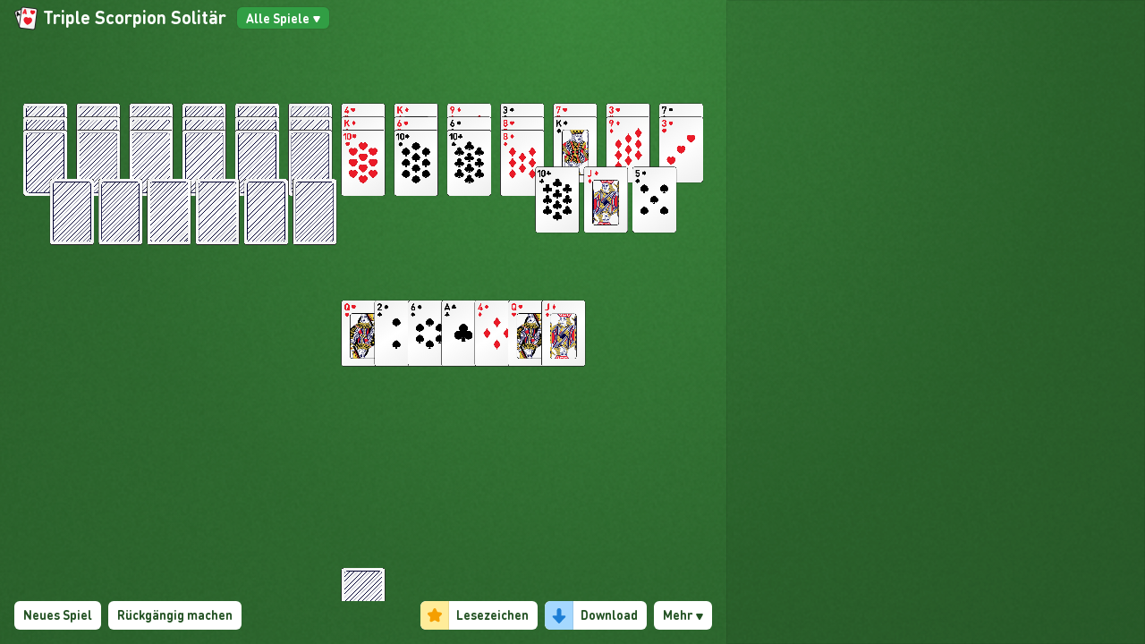

--- FILE ---
content_type: text/html; charset=UTF-8
request_url: https://fulldeck.online-solitaire.com/play/triplescorpion
body_size: 1378
content:
<!DOCTYPE html>
<html prefix="og: http://ogp.me/ns#">
  <head>
    <title>Solitaire.gg</title>

    <meta charset="utf-8" />
    <meta http-equiv="X-UA-Compatible" content="IE=edge">
    <meta name="viewport" content="width=device-width, initial-scale=1, maximum-scale=1, user-scalable=no">

    <meta property="og:site_name" content="Solitaire.gg" />
    <meta property="og:title" content="Solitaire.gg" />
    <meta property="og:type" content="website" />
    <meta property="og:url" content="https://solitaire.gg" />
    <meta property="og:secure_url" content="https://solitaire.gg" />
    <meta property="og:image" content="https://solitaire.gg/apple-touch-icon.png" />
    <meta property="og:description" content="Solitaire.gg is a collection of card games. It&#x27;s quite good." />
    <meta property="og:locale" content="en_US" />
    
    <link rel="stylesheet" media="screen" href="/assets/stylesheets/gg.min.css" />
    <script>
    </script>
  </head>
  <body>
  <style id="theme-style" type="text/css">
    body {
      background-color: #007a30;
      background-image: url(/assets/images/background/background-tile.png);
      background-repeat: repeat;
      background-size: 100px 100px;
      background: none;
    }
    .theme {
      background-color: #007a30;
    }
  </style>
  <main class="top-nav" id="section-panels">
    <div id="panel-home" class="section-panel">
      <div class="panel-content">
        <div id="home-content" class="theme striped with-margin">
          <p>
            <a href="/">Solitaire.gg</a> is ad-free,
            <a target="_blank" href="https://github.com/KyleU/solitaire.gg">open source</a>, and nice. More info
            <a href="/help" class="home-link-help">here</a>. Thanks for playing.
          </p>

          <p>
            <a href="/play" class="home-link-play btn-big">Play Solitaire Now</a>
          </p>
        </div>
      </div>
    </div>

    <div id="panel-games" class="section-panel">
      <div class="panel-content" id="panel-list-games"><div class="content"></div></div>
    </div>

    <div id="panel-help" class="section-panel">
      <div class="panel-content" id="help-content"></div>
    </div>

    <div id="panel-status" class="section-panel">
      <div class="panel-content">Status!</div>
    </div>

    <div id="panel-settings" class="section-panel">
      <div class="panel-content" id="settings-content"><div class="content"></div></div>
    </div>

    <div id="panel-play" class="section-panel"></div>

    <div id="panel-loading" class="section-panel">
      <div class="loading-logo">
        <svg xmlns="http://www.w3.org/2000/svg" xmlns:xlink="http://www.w3.org/1999/xlink" version="1.1" x="0px" y="0px" style="max-height: 300px; width: 40vw; height: 40vw;" viewBox="0 0 64 64" enable-background="new 0 0 64 64" stroke="white" fill="white" xml:space="preserve">
          <g>
            <path d="M45.77,62.334H18.231c-4.411,0-8-3.589-8-8V9.666c0-4.411,3.589-8,8-8H45.77c4.411,0,8,3.589,8,8v44.668    C53.77,58.745,50.181,62.334,45.77,62.334z M18.231,3.666c-3.309,0-6,2.691-6,6v44.668c0,3.309,2.691,6,6,6H45.77    c3.309,0,6-2.691,6-6V9.666c0-3.309-2.691-6-6-6H18.231z"/>
            <path d="M32,44.744c-0.281,0-0.549-0.118-0.738-0.325c-0.938-1.027-1.913-2.063-2.884-3.095c-4.905-5.214-9.539-10.139-9.539-13.84   c0-4.538,3.412-8.229,7.605-8.229c2.137,0,4.131,0.956,5.556,2.614c1.424-1.658,3.419-2.614,5.557-2.614   c4.193,0,7.604,3.691,7.604,8.229c0,3.719-4.981,9.007-9.799,14.122c-0.909,0.965-1.799,1.909-2.624,2.813   C32.549,44.626,32.281,44.744,32,44.744z M26.444,21.255c-3.091,0-5.605,2.794-5.605,6.229c0,2.908,4.573,7.769,8.996,12.47   c0.725,0.771,1.452,1.544,2.166,2.313c0.615-0.662,1.255-1.343,1.906-2.033c4.123-4.377,9.255-9.825,9.255-12.75   c0-3.435-2.515-6.229-5.604-6.229c-1.897,0-3.652,1.06-4.694,2.836c-0.359,0.61-1.365,0.612-1.725,0   C30.094,22.315,28.34,21.255,26.444,21.255z"/>
          </g>
        </svg>
        <div class="content">Loading Solitaire.gg</div>
      </div>
    </div>

  </main>

  <div id="menu-nav">
    <svg id="menu-toggle" xmlns="http://www.w3.org/2000/svg" xmlns:xlink="http://www.w3.org/1999/xlink" version="1.1" x="0px" y="0px" viewBox="0 0 64 64" enable-background="new 0 0 64 64" stroke="white" fill="white" xml:space="preserve">
      <g>
        <path d="M45.77,62.334H18.231c-4.411,0-8-3.589-8-8V9.666c0-4.411,3.589-8,8-8H45.77c4.411,0,8,3.589,8,8v44.668    C53.77,58.745,50.181,62.334,45.77,62.334z M18.231,3.666c-3.309,0-6,2.691-6,6v44.668c0,3.309,2.691,6,6,6H45.77    c3.309,0,6-2.691,6-6V9.666c0-3.309-2.691-6-6-6H18.231z"/>
        <path d="M32,44.744c-0.281,0-0.549-0.118-0.738-0.325c-0.938-1.027-1.913-2.063-2.884-3.095c-4.905-5.214-9.539-10.139-9.539-13.84   c0-4.538,3.412-8.229,7.605-8.229c2.137,0,4.131,0.956,5.556,2.614c1.424-1.658,3.419-2.614,5.557-2.614   c4.193,0,7.604,3.691,7.604,8.229c0,3.719-4.981,9.007-9.799,14.122c-0.909,0.965-1.799,1.909-2.624,2.813   C32.549,44.626,32.281,44.744,32,44.744z M26.444,21.255c-3.091,0-5.605,2.794-5.605,6.229c0,2.908,4.573,7.769,8.996,12.47   c0.725,0.771,1.452,1.544,2.166,2.313c0.615-0.662,1.255-1.343,1.906-2.033c4.123-4.377,9.255-9.825,9.255-12.75   c0-3.435-2.515-6.229-5.604-6.229c-1.897,0-3.652,1.06-4.694,2.836c-0.359,0.61-1.365,0.612-1.725,0   C30.094,22.315,28.34,21.255,26.444,21.255z"/>
      </g>
    </svg>
    <div id="nav-title">Solitaire.gg</div>
    <div id="nav-options"></div>
  </div>
  <script>
    window.addEventListener('message', function (e) {
      const data = JSON.parse(e.data);

      if (data.action == "undo") {
        $("#menu-link-undo").click()
      }
    });
  </script>

  
  <script src="/assets/lib/jquery/jquery.min.js" type="text/javascript" defer="defer"></script>
  <script src="/assets/vendor/phaser/phaser-arcade-physics.min.js" type="text/javascript" defer="defer"></script>
  <script src="/assets/vendor/colorpicker/colorpicker.min.js" type="text/javascript" defer="defer"></script>
  <script src="/assets/client-opt.js" type="text/javascript" defer="defer"></script>
  
  <script src="/strings.js" type="text/javascript" defer="defer"></script>
  <script type="text/javascript">document.addEventListener("DOMContentLoaded", function() { SolitaireGG.go(false); });</script>

  </body>
</html>



--- FILE ---
content_type: text/css; charset=UTF-8
request_url: https://fulldeck.online-solitaire.com/assets/stylesheets/gg.min.css
body_size: 1882
content:
@font-face{font-family:"Roboto";src:local(Roboto Thin),url("../lib/materializecss/fonts/roboto/Roboto-Thin.eot");src:url("../lib/materializecss/fonts/roboto/Roboto-Thin.eot?#iefix") format("embedded-opentype"),url("../lib/materializecss/fonts/roboto/Roboto-Thin.woff2") format("woff2"),url("../lib/materializecss/fonts/roboto/Roboto-Thin.woff") format("woff"),url("../lib/materializecss/fonts/roboto/Roboto-Thin.ttf") format("truetype");font-weight:200}@font-face{font-family:"Roboto";src:local(Roboto Light),url("../lib/materializecss/fonts/roboto/Roboto-Light.eot");src:url("../lib/materializecss/fonts/roboto/Roboto-Light.eot?#iefix") format("embedded-opentype"),url("../lib/materializecss/fonts/roboto/Roboto-Light.woff2") format("woff2"),url("../lib/materializecss/fonts/roboto/Roboto-Light.woff") format("woff"),url("../lib/materializecss/fonts/roboto/Roboto-Light.ttf") format("truetype");font-weight:300}@font-face{font-family:"Roboto";src:local(Roboto Regular),url("../lib/materializecss/fonts/roboto/Roboto-Regular.eot");src:url("../lib/materializecss/fonts/roboto/Roboto-Regular.eot?#iefix") format("embedded-opentype"),url("../lib/materializecss/fonts/roboto/Roboto-Regular.woff2") format("woff2"),url("../lib/materializecss/fonts/roboto/Roboto-Regular.woff") format("woff"),url("../lib/materializecss/fonts/roboto/Roboto-Regular.ttf") format("truetype");font-weight:400}@font-face{font-family:"Roboto";src:url("../lib/materializecss/fonts/roboto/Roboto-Medium.eot");src:url("../lib/materializecss/fonts/roboto/Roboto-Medium.eot?#iefix") format("embedded-opentype"),url("../lib/materializecss/fonts/roboto/Roboto-Medium.woff2") format("woff2"),url("../lib/materializecss/fonts/roboto/Roboto-Medium.woff") format("woff"),url("../lib/materializecss/fonts/roboto/Roboto-Medium.ttf") format("truetype");font-weight:500}@font-face{font-family:"Roboto";src:url("../lib/materializecss/fonts/roboto/Roboto-Bold.eot");src:url("../lib/materializecss/fonts/roboto/Roboto-Bold.eot?#iefix") format("embedded-opentype"),url("../lib/materializecss/fonts/roboto/Roboto-Bold.woff2") format("woff2"),url("../lib/materializecss/fonts/roboto/Roboto-Bold.woff") format("woff"),url("../lib/materializecss/fonts/roboto/Roboto-Bold.ttf") format("truetype");font-weight:700}/*! normalize.css v7.0.0 | MIT License | github.com/necolas/normalize.css */html{line-height:1.15;-ms-text-size-adjust:100%;-webkit-text-size-adjust:100%}body{margin:0}article,aside,footer,header,nav,section{display:block}h1{font-size:2em;margin:.67em 0}figcaption,figure,main{display:block}figure{margin:1em 40px}hr{box-sizing:content-box;height:0;overflow:visible}pre{font-family:monospace,monospace;font-size:1em}a{background-color:transparent;-webkit-text-decoration-skip:objects}abbr[title]{border-bottom:none;text-decoration:underline;text-decoration:underline dotted}b,strong{font-weight:inherit}b,strong{font-weight:bolder}code,kbd,samp{font-family:monospace,monospace;font-size:1em}dfn{font-style:italic}mark{background-color:#ff0;color:#000}small{font-size:80%}sub,sup{font-size:75%;line-height:0;position:relative;vertical-align:baseline}sub{bottom:-0.25em}sup{top:-0.5em}audio,video{display:inline-block}audio:not([controls]){display:none;height:0}img{border-style:none}svg:not(:root){overflow:hidden}button,input,optgroup,select,textarea{font-family:'Roboto','Helvetica Neue','Helvetica','Arial',sans-serif;font-size:100%;font-weight:300;line-height:1.15;margin:0}button,input{overflow:visible}button,select{text-transform:none}button,html [type="button"],[type="reset"],[type="submit"]{-webkit-appearance:button}button::-moz-focus-inner,[type="button"]::-moz-focus-inner,[type="reset"]::-moz-focus-inner,[type="submit"]::-moz-focus-inner{border-style:none;padding:0}button:-moz-focusring,[type="button"]:-moz-focusring,[type="reset"]:-moz-focusring,[type="submit"]:-moz-focusring{outline:1px dotted ButtonText}fieldset{padding:.35em .75em .625em}legend{box-sizing:border-box;color:inherit;display:table;max-width:100%;padding:0;white-space:normal}progress{display:inline-block;vertical-align:baseline}textarea{overflow:auto}[type="checkbox"],[type="radio"]{box-sizing:border-box;padding:0}[type="number"]::-webkit-inner-spin-button,[type="number"]::-webkit-outer-spin-button{height:auto}[type="search"]{-webkit-appearance:textfield;outline-offset:-2px}[type="search"]::-webkit-search-cancel-button,[type="search"]::-webkit-search-decoration{-webkit-appearance:none}::-webkit-file-upload-button{-webkit-appearance:button;font:inherit}details,menu{display:block}summary{display:list-item}canvas{display:inline-block}template{display:none}[hidden]{display:none}*,*:after,*:before{box-sizing:inherit}html{box-sizing:border-box}html,body{padding:0;margin:0;height:100%;font-family:'Roboto','Helvetica Neue','Helvetica','Arial',sans-serif;font-weight:300}body{color:#fff;overflow:hidden;-webkit-overflow-scrolling:touch;user-select:none}a,a:hover,a:visited{color:#fff}h1,h2,h3,h4,h5{font-weight:300}a{text-decoration:none}a:hover{text-decoration:underline}#menu-nav{display:none;overflow:hidden;line-height:48px;position:absolute;left:0;width:100%;height:48px;background-color:rgba(0,0,0,0.3)}body.top-nav #menu-nav{top:0}body.bottom-nav #menu-nav{bottom:0}#menu-nav.bottom{bottom:0}#menu-toggle{cursor:pointer;width:36px;height:36px;margin:6px;float:left}#nav-title{cursor:pointer;font-size:150%;font-weight:300;float:left}#nav-options{font-weight:300;float:right}#nav-options a{display:inline-block;padding:0 12px}#nav-options a:hover{background-color:rgba(0,0,0,0.2);text-decoration:none}#panel-menu .title{padding:8px;font-size:200%;text-align:center;font-weight:300}#section-panels{position:relative;width:100%;height:100%}.section-panel{display:none;position:absolute;top:0;left:0;width:100%;height:100%}.section-panel .striped{text-align:center;width:100%;padding:2vh;border-top:1px solid #fff;border-bottom:1px solid #fff}.section-panel .with-margin{margin:32px 0}body .section-panel .panel-content{height:100%;user-select:text}body.top-nav .section-panel .panel-content{padding-top:48px;padding-bottom:0}body.bottom-nav .section-panel .panel-content{padding-top:0;padding-bottom:48px}#panel-loading{display:none;flex-direction:column;align-items:center;justify-content:center}#panel-loading .loading-logo{text-align:center;width:100%}#panel-loading .content{font-size:200%;font-size:3.5vw;font-weight:300}#panel-list-games .content,#panel-settings .content,#panel-help .content{height:100%;overflow:auto}#panel-home .btn-big{display:inline-block;font-size:3vh;padding:1vh;border:1px solid #fff;margin-top:2vh;margin-bottom:1vh}#panel-home .btn-big:hover{text-decoration:none;background-color:rgba(0,0,0,0.1)}ul.game-links{list-style-type:none;padding:0;margin:0}ul.game-links li{display:inline-block;height:40px;width:12.4%}ul.game-links li a,ul.game-links li .menu-link{text-decoration:none;cursor:pointer;color:#fff;display:block;margin:5px;padding:5px;border:1px solid #fff}.home-link-play{border:1px solid #fff;font-size:125%;text-decoration:none;margin-top:12px;padding:10px;display:inline-block}ul.platform-links{list-style-type:none;padding:0;margin:0}ul.platform-links li{display:inline-block;height:40px;width:12.4%}ul.platform-links li .platform-link{text-decoration:none;cursor:pointer;color:#fff;display:block;margin:5px;padding:5px;border:1px solid #fff}ul.platform-links li .platform-alt{color:white;text-decoration:none}@media only screen and (max-width:1600px){ul.game-links li,ul.platform-links li{width:19.5%}}@media only screen and (max-width:1000px){ul.game-links li,ul.platform-links li{width:32.5%}}@media only screen and (max-width:600px){ul.game-links li,ul.platform-links li{width:49.5%}}@media only screen and (max-width:420px){ul.game-links li,ul.platform-links li{width:99.5%}}.settings-section{text-align:center;padding:8px 8px 4px 8px;border-top:1px solid #fff;border-bottom:1px solid #fff;margin:auto auto 32px}.color-option,.pattern-option{width:34px;height:34px;margin:4px;display:inline-block;border:1px solid #fff;cursor:pointer}.settings-input{display:inline-block;padding:6px}.settings-input label{padding-left:6px}#settings-disclaimer{margin-top:32px;padding:32px}.picker-wrapper,.slide-wrapper{position:relative;float:left}.picker-indicator,.slide-indicator{position:absolute;left:0;top:0;pointer-events:none}.picker,.slide{cursor:crosshair;float:left}.cp-wrapper{margin:auto;width:240px;padding:10px 0}.cp-wrapper #colorpicker-hex{width:240px;margin:10px 0 0;border:1px solid #fff;color:#fff;text-align:center;background-color:transparent;padding:6px}.cp{float:left}.cp .picker{width:200px;height:200px}.cp .slide{width:30px;height:200px}.cp .slide-wrapper{margin-left:10px}.cp .picker-indicator{width:12px;height:12px;border:2px solid white;border-radius:6px}.cp .slide-indicator{width:100%;height:16px;border:2px solid white}#panel-help #help-content{overflow:auto;height:100%}#panel-help #help-content .align-left{text-align:left}#panel-help #help-content h2,#panel-help #help-content h3,#panel-help #help-content h4,#panel-help #help-content h5{margin:6px 0 0 0}#panel-help #help-content h2 .play-link,#panel-help #help-content h3 .play-link,#panel-help #help-content h4 .play-link,#panel-help #help-content h5 .play-link{font-size:75%}#panel-help .play-link{display:inline-block;margin:0 6px}.pdebug{display:none}

--- FILE ---
content_type: application/javascript; charset=UTF-8
request_url: https://online-solitaire.com/2001.9447b0ed.chunk.js
body_size: 920
content:
webpackJsonp([2001],{5894:function(e,n,i){"use strict";Object.defineProperty(n,"__esModule",{value:!0}),n.default="# Spielen Sie Triple Scorpion Solitär Kostenlos Online (Keine Anmeldung Erforderlich)\nTriple Scorpion ist eine unterhaltsame Solitär-Variante und kann online kostenlos gespielt werden. Ein funktionsreiches Vollbildspiel mit täglichen Herausforderungen, gewinnbaren Deals, Hinweisen und Rückgängigmachungen.\n\n***\n\n[Scorpion](/de/scorpion-solitaer) mit drei Decks und ohne Reserve. Das Spiel ist schwierig, mit einer Gewinnchance von 10 %. Es wird mit drei Decks gespielt und Ihre Gewinnchancen werden in erster Linie von Ihrem Talent bestimmt.\n\n[Scorpion](/de/scorpion-solitaer), [Double \\[Scorpion\\](/de/scorpion-solitaer)](/de/double-scorpion-solitaer)und Quadruple [Scorpion](/de/scorpion-solitaer) sind Beispiele für ähnliche Solitaire-Spiele.\n\nWenn Ihnen Triple [Scorpion](/de/scorpion-solitaer)gefällt, versuchen Sie [Solitaire](/de/), ein klassisches Solitaire-Kartenspiel.\n\nWir passen unsere Website ständig an Kundeneingaben an. Bitte kontaktieren Sie uns, wenn Sie Kommentare oder Fragen haben.\n\nSich amüsieren!\n\n***\n\n## So wird Triple Scorpion Solitär gespielt\n\n### Layout:\n13 Tableau-Stapel – bauen Sie in Farbe auf. Karten in Gruppen können unabhängig von ihrer Reihenfolge verschoben werden. Füllen Sie die Lücken mit Königen oder Kartengruppen aus, die von einem König angeführt werden. Zu Beginn des Spiels erhält jeder Stapel 12 Karten. Fünf Karten liegen verdeckt in den ersten sechs Stapeln, während der Rest offen liegt.\n\n### Stiftung:\nEs gibt zwölf Gründungspfähle, die auf dem Bildschirm nicht sichtbar sind.\n\nEinzelne Karten dürfen niemals in die Stiftung verschoben werden. Erst wenn Sie eine vollständige Sequenz auf dem Tableau aufgebaut haben, dreizehn Karten in der Reihenfolge vom Ass bis zum König, können Sie sie auf die Grundlage übertragen.\n\nKarten können nicht aus dem Fundament genommen werden, nachdem sie platziert wurden.\n\n### Tableau:\nDreizehn Tableau-Kartenstapel werden wie folgt gestapelt, wobei „D“ für eine verdeckte Karte und „U“ für eine offene Karte steht:\n\nEine Karte kann einem Tableau-Stapel hinzugefügt werden, wenn sie um eins niedriger ist und dieselbe Farbe hat wie die ursprüngliche oberste Karte des Stapels. Folglich ist die einzige Karte, die auf eine Herz-5 gespielt werden kann, eine Herz-4.\n\nKarten auf dem Tableau, die nicht von einer anderen Karte bedeckt sind, können auf jeden anderen Tableau-Stapel gespielt werden.\n\nNur Könige dürfen leere Felder im Tableau füllen.\n\nDarüber hinaus kann jede aufgedeckte Karte im Tableau in eine andere Tableau-Spalte verschoben werden, wo sie passt, wodurch alle darauf befindlichen Karten mitgenommen werden.\n\n### Anmerkungen:\nDas Ziel des Spiels ist es, das Tableau in 12 Stapel aufzuteilen, einen für jede Farbe, wobei die Karten der Reihe nach von König bis Ass angeordnet sind."}});
//# sourceMappingURL=2001.9447b0ed.chunk.js.map

--- FILE ---
content_type: application/javascript; charset=UTF-8
request_url: https://online-solitaire.com/triple-scorpion-solitaire.344404b2.chunk.js
body_size: 139836
content:
webpackJsonp([38],{3755:function(t,e,o){"use strict";function n(t,e){return t.chunkName=c,t.aboutComponents=u,Object(d.a)(t,e)}Object.defineProperty(e,"__esModule",{value:!0}),e.default=n;var a=o(397),r=o.n(a),i=o(3805),l=o.n(i),s=o(4044),d=o(4045),c="triple-scorpion-solitaire",m=r()(c),u={LoadableAboutComponentDE:l.a.Map(Object(s.b)(o(4055)("./"+m+"AboutMarkdown.mdx"))),LoadableAboutComponentEN:l.a.Map(Object(s.b)(o(4050)("./"+m+"AboutMarkdown.mdx"))),LoadableAboutComponentES:l.a.Map(Object(s.b)(o(4051)("./"+m+"AboutMarkdown.mdx"))),LoadableAboutComponentFR:l.a.Map(Object(s.b)(o(4052)("./"+m+"AboutMarkdown.mdx"))),LoadableAboutComponentIT:l.a.Map(Object(s.b)(o(4053)("./"+m+"AboutMarkdown.mdx"))),LoadableAboutComponentPT:l.a.Map(Object(s.b)(o(4054)("./"+m+"AboutMarkdown.mdx")))}},3782:function(t,e){var o=t.exports={version:"2.6.12"};"number"==typeof __e&&(__e=o)},3783:function(t,e,o){"use strict";function n(t){return t&&t.__esModule?t:{default:t}}function a(){for(var t=arguments.length,e=Array(t),o=0;o<t;o++)e[o]=arguments[o];return function(t){var o=function(o){function n(){return(0,s.default)(this,n),(0,u.default)(this,(n.__proto__||(0,i.default)(n)).apply(this,arguments))}return(0,f.default)(n,o),(0,c.default)(n,[{key:"componentWillMount",value:function(){var t;this.removeCss=(t=this.context).insertCss.apply(t,e)}},{key:"componentWillUnmount",value:function(){this.removeCss&&setTimeout(this.removeCss,0)}},{key:"render",value:function(){return g.default.createElement(t,this.props)}}]),n}(b.Component),n=t.displayName||t.name||"Component";return o.displayName="WithStyles("+n+")",o.contextTypes=y,o.ComposedComponent=t,(0,k.default)(o,t)}}Object.defineProperty(e,"__esModule",{value:!0});var r=o(3869),i=n(r),l=o(3874),s=n(l),d=o(3875),c=n(d),m=o(3879),u=n(m),p=o(3903),f=n(p),b=o(389),g=n(b),h=o(631),x=n(h),w=o(3826),k=n(w),y={insertCss:x.default.func};e.default=a},3784:function(t,e){function o(t,e){var o=t[1]||"",a=t[3];if(!a)return o;if(e&&"function"==typeof btoa){var r=n(a);return[o].concat(a.sources.map(function(t){return"/*# sourceURL="+a.sourceRoot+t+" */"})).concat([r]).join("\n")}return[o].join("\n")}function n(t){return"/*# sourceMappingURL=data:application/json;charset=utf-8;base64,"+btoa(unescape(encodeURIComponent(JSON.stringify(t))))+" */"}t.exports=function(t){var e=[];return e.toString=function(){return this.map(function(e){var n=o(e,t);return e[2]?"@media "+e[2]+"{"+n+"}":n}).join("")},e.i=function(t,o){"string"==typeof t&&(t=[[null,t,""]]);for(var n={},a=0;a<this.length;a++){var r=this[a][0];"number"==typeof r&&(n[r]=!0)}for(a=0;a<t.length;a++){var i=t[a];"number"==typeof i[0]&&n[i[0]]||(o&&!i[2]?i[2]=o:o&&(i[2]="("+i[2]+") and ("+o+")"),e.push(i))}},e}},3785:function(t,e,o){"use strict";function n(t){return t&&t.__esModule?t:{default:t}}function a(t){return btoa(encodeURIComponent(t).replace(/%([0-9A-F]{2})/g,function(t,e){return String.fromCharCode("0x"+e)}))}function r(t){t.forEach(function(t){if(--u[t]<=0){var e=document.getElementById(m+t);e&&e.parentNode.removeChild(e)}})}function i(t){for(var e=arguments.length>1&&void 0!==arguments[1]?arguments[1]:{},o=e.replace,n=void 0!==o&&o,i=e.prepend,l=void 0!==i&&i,d=[],p=0;p<t.length;p++){var f=(0,c.default)(t[p],4),b=f[0],g=f[1],h=f[2],x=f[3],w=b+"-"+p;if(d.push(w),!u[w]||n){u[w]=1;var k=document.getElementById(m+w),y=!1;k||(y=!0,k=document.createElement("style"),k.setAttribute("type","text/css"),k.id=m+w,h&&k.setAttribute("media",h));var v=g;x&&"function"==typeof btoa&&(v+="\n/*# sourceMappingURL=data:application/json;base64,"+a((0,s.default)(x))+"*/",v+="\n/*# sourceURL="+x.file+"?"+w+"*/"),"textContent"in k?k.textContent=v:k.styleSheet.cssText=v,y&&(l?document.head.insertBefore(k,document.head.childNodes[0]):document.head.appendChild(k))}else u[w]++}return r.bind(null,d)}var l=o(3911),s=n(l),d=o(3913),c=n(d),m="s",u={};t.exports=i},3786:function(t,e,o){var n=o(3812)("wks"),a=o(3802),r=o(3787).Symbol,i="function"==typeof r;(t.exports=function(t){return n[t]||(n[t]=i&&r[t]||(i?r:a)("Symbol."+t))}).store=n},3787:function(t,e){var o=t.exports="undefined"!=typeof window&&window.Math==Math?window:"undefined"!=typeof self&&self.Math==Math?self:Function("return this")();"number"==typeof __g&&(__g=o)},3788:function(t,e){var o={}.hasOwnProperty;t.exports=function(t,e){return o.call(t,e)}},3789:function(t,e,o){var n=o(3794),a=o(3841),r=o(3813),i=Object.defineProperty;e.f=o(3790)?Object.defineProperty:function(t,e,o){if(n(t),e=r(e,!0),n(o),a)try{return i(t,e,o)}catch(t){}if("get"in o||"set"in o)throw TypeError("Accessors not supported!");return"value"in o&&(t[e]=o.value),t}},3790:function(t,e,o){t.exports=!o(3797)(function(){return 7!=Object.defineProperty({},"a",{get:function(){return 7}}).a})},3791:function(t,e,o){"use strict";function n(t){var e={};switch(t){case"top":case"top center":e={attachment:"bottom center",targetAttachment:"top center"};break;case"bottom":case"bottom center":e={attachment:"top center",targetAttachment:"bottom center"};break;case"left":case"left center":e={attachment:"middle right",targetAttachment:"middle left"};break;case"right":case"right center":e={attachment:"middle left",targetAttachment:"middle right"};break;case"top left":e={attachment:"bottom left",targetAttachment:"top left"};break;case"top right":e={attachment:"bottom right",targetAttachment:"top right"};break;case"bottom left":e={attachment:"top left",targetAttachment:"bottom left"};break;case"bottom right":e={attachment:"top right",targetAttachment:"bottom right"};break;case"right top":e={attachment:"top left",targetAttachment:"top right"};break;case"right bottom":e={attachment:"bottom left",targetAttachment:"bottom right"};break;case"left top":e={attachment:"top right",targetAttachment:"top left"};break;case"left bottom":e={attachment:"bottom right",targetAttachment:"bottom left"};break;default:e={attachment:"top center",targetAttachment:"bottom center"}}return e}function a(){var t=document.createElement("div");t.style.position="absolute",t.style.top="-9999px",t.style.width="50px",t.style.height="50px",t.style.overflow="scroll",document.body.appendChild(t);var e=t.offsetWidth-t.clientWidth;return document.body.removeChild(t),e}function r(t){document.body.style.paddingRight=t>0?t+"px":null}function i(){return document.body.clientWidth<window.innerWidth}function l(){return parseInt(window.getComputedStyle(document.body,null).getPropertyValue("padding-right")||0,10)}function s(){var t=a(),e=document.querySelectorAll(".navbar-fixed-top, .navbar-fixed-bottom, .is-fixed")[0],o=e?parseInt(e.style.paddingRight||0,10):0;i()&&r(o+t)}function d(t,e){return e?t.split(" ").map(function(t){return e[t]||t}).join(" "):t}function c(t,e){var o={};return Object.keys(t).forEach(function(n){-1===e.indexOf(n)&&(o[n]=t[n])}),o}function m(t,e){var o=t.className,n=t.cssModule,a=t.tabId,r=t.tag,i=U(t,["className","cssModule","tabId","tag"]),l=d(h()("tab-pane",o,{active:a===e.activeTabId}),n);return p.a.createElement(r,P({},i,{className:l}))}o.d(e,"f",function(){return z}),o.d(e,"x",function(){return $}),o.d(e,"d",function(){return V}),o.d(e,"u",function(){return tt}),o.d(e,"v",function(){return nt}),o.d(e,"w",function(){return lt}),o.d(e,"q",function(){return ct}),o.d(e,"s",function(){return pt}),o.d(e,"r",function(){return Ct}),o.d(e,"t",function(){return Ft}),o.d(e,"a",function(){return zt}),o.d(e,"b",function(){return Gt}),o.d(e,"c",function(){return qt}),o.d(e,"g",function(){return St}),o.d(e,"h",function(){return Jt}),o.d(e,"i",function(){return kt}),o.d(e,"j",function(){return oe}),o.d(e,"o",function(){return mo}),o.d(e,"p",function(){return ho}),o.d(e,"y",function(){return So}),o.d(e,"k",function(){return Po}),o.d(e,"l",function(){return zo}),o.d(e,"m",function(){return Ko}),o.d(e,"n",function(){return Cn}),o.d(e,"e",function(){return Rn});var u=o(389),p=o.n(u),f=o(631),b=o.n(f),g=o(3867),h=o.n(g),x=o(3929),w=o.n(x),k=o(633),y=o.n(k),v=o(3930),_=o.n(v),M=o(3931),S=o.n(M),A=o(3932),O=o.n(A),C=o(3933),j=(o.n(C),["top","bottom","left","right","top left","top center","top right","right top","right middle","right bottom","bottom right","bottom center","bottom left","left top","left middle","left bottom"]),T="function"==typeof Symbol&&"symbol"==typeof Symbol.iterator?function(t){return typeof t}:function(t){return t&&"function"==typeof Symbol&&t.constructor===Symbol&&t!==Symbol.prototype?"symbol":typeof t},F=function(t,e){if(!(t instanceof e))throw new TypeError("Cannot call a class as a function")},D=function(){function t(t,e){for(var o=0;o<e.length;o++){var n=e[o];n.enumerable=n.enumerable||!1,n.configurable=!0,"value"in n&&(n.writable=!0),Object.defineProperty(t,n.key,n)}}return function(e,o,n){return o&&t(e.prototype,o),n&&t(e,n),e}}(),E=function(t,e,o){return e in t?Object.defineProperty(t,e,{value:o,enumerable:!0,configurable:!0,writable:!0}):t[e]=o,t},P=Object.assign||function(t){for(var e=1;e<arguments.length;e++){var o=arguments[e];for(var n in o)Object.prototype.hasOwnProperty.call(o,n)&&(t[n]=o[n])}return t},N=function(t,e){if("function"!=typeof e&&null!==e)throw new TypeError("Super expression must either be null or a function, not "+typeof e);t.prototype=Object.create(e&&e.prototype,{constructor:{value:t,enumerable:!1,writable:!0,configurable:!0}}),e&&(Object.setPrototypeOf?Object.setPrototypeOf(t,e):t.__proto__=e)},U=function(t,e){var o={};for(var n in t)e.indexOf(n)>=0||Object.prototype.hasOwnProperty.call(t,n)&&(o[n]=t[n]);return o},I=function(t,e){if(!t)throw new ReferenceError("this hasn't been initialised - super() hasn't been called");return!e||"object"!=typeof e&&"function"!=typeof e?t:e},R={tag:b.a.oneOfType([b.a.func,b.a.string]),fluid:b.a.bool,className:b.a.string,cssModule:b.a.object},B={tag:"div"},z=function(t){var e=t.className,o=t.cssModule,n=t.fluid,a=t.tag,r=U(t,["className","cssModule","fluid","tag"]),i=d(h()(e,n?"container-fluid":"container"),o);return p.a.createElement(a,P({},r,{className:i}))};z.propTypes=R,z.defaultProps=B;var L={tag:b.a.oneOfType([b.a.func,b.a.string]),noGutters:b.a.bool,className:b.a.string,cssModule:b.a.object},G={tag:"div"},$=function(t){var e=t.className,o=t.cssModule,n=t.noGutters,a=t.tag,r=U(t,["className","cssModule","noGutters","tag"]),i=d(h()(e,n?"no-gutters":null,"row"),o);return p.a.createElement(a,P({},r,{className:i}))};$.propTypes=L,$.defaultProps=G;var W=["xs","sm","md","lg","xl"],q=b.a.oneOfType([b.a.number,b.a.string]),K=b.a.oneOfType([b.a.bool,b.a.number,b.a.string,b.a.shape({size:b.a.oneOfType([b.a.bool,b.a.number,b.a.string]),push:q,pull:q,offset:q})]),Y={tag:b.a.oneOfType([b.a.func,b.a.string]),xs:K,sm:K,md:K,lg:K,xl:K,className:b.a.string,cssModule:b.a.object,widths:b.a.array},X={tag:"div",widths:W},H=function(t,e,o){return!0===o||""===o?t?"col":"col-"+e:"auto"===o?t?"col-auto":"col-"+e+"-auto":t?"col-"+o:"col-"+e+"-"+o},V=function(t){var e=t.className,o=t.cssModule,n=t.widths,a=t.tag,r=U(t,["className","cssModule","widths","tag"]),i=[];n.forEach(function(e,n){var a=t[e];if(n||void 0!==a||(a=!0),delete r[e],a){var l=!n,s=void 0;if(w()(a)){var c,m=l?"-":"-"+e+"-";s=H(l,e,a.size),i.push(d(h()((c={},E(c,s,a.size||""===a.size),E(c,"push"+m+a.push,a.push||0===a.push),E(c,"pull"+m+a.pull,a.pull||0===a.pull),E(c,"offset"+m+a.offset,a.offset||0===a.offset),c))),o)}else s=H(l,e,a),i.push(s)}});var l=d(h()(e,i),o);return p.a.createElement(a,P({},r,{className:l}))};V.propTypes=Y,V.defaultProps=X;var Z={light:b.a.bool,inverse:b.a.bool,full:b.a.bool,fixed:b.a.string,sticky:b.a.string,color:b.a.string,role:b.a.string,tag:b.a.oneOfType([b.a.func,b.a.string]),className:b.a.string,cssModule:b.a.object,toggleable:b.a.oneOfType([b.a.bool,b.a.string])},J={tag:"nav",toggleable:!1},Q=function(t){return!1!==t&&(!0===t||"xs"===t?"navbar-toggleable":"navbar-toggleable-"+t)},tt=function(t){var e,o=t.toggleable,n=t.className,a=t.cssModule,r=t.light,i=t.inverse,l=t.full,s=t.fixed,c=t.sticky,m=t.color,u=t.tag,f=U(t,["toggleable","className","cssModule","light","inverse","full","fixed","sticky","color","tag"]),b=d(h()(n,"navbar",Q(o),(e={"navbar-light":r,"navbar-inverse":i},E(e,"bg-"+m,m),E(e,"navbar-full",l),E(e,"fixed-"+s,s),E(e,"sticky-"+c,c),e)),a);return p.a.createElement(u,P({},f,{className:b}))};tt.propTypes=Z,tt.defaultProps=J;var et={tag:b.a.oneOfType([b.a.func,b.a.string]),className:b.a.string,cssModule:b.a.object},ot={tag:"a"},nt=function(t){var e=t.className,o=t.cssModule,n=t.tag,a=U(t,["className","cssModule","tag"]),r=d(h()(e,"navbar-brand"),o);return p.a.createElement(n,P({},a,{className:r}))};nt.propTypes=et,nt.defaultProps=ot;var at={tag:b.a.oneOfType([b.a.func,b.a.string]),type:b.a.string,className:b.a.string,cssModule:b.a.object,children:b.a.node,right:b.a.bool,left:b.a.bool},rt={tag:"button",type:"button"},it=p.a.createElement("span",{className:"navbar-toggler-icon"}),lt=function(t){var e=t.className,o=t.cssModule,n=t.children,a=t.right,r=t.left,i=t.tag,l=U(t,["className","cssModule","children","right","left","tag"]),s=d(h()(e,"navbar-toggler",a&&"navbar-toggler-right",r&&"navbar-toggler-left"),o);return p.a.createElement(i,P({},l,{className:s}),n||it)};lt.propTypes=at,lt.defaultProps=rt;var st={tabs:b.a.bool,pills:b.a.bool,vertical:b.a.bool,navbar:b.a.bool,tag:b.a.oneOfType([b.a.func,b.a.string]),className:b.a.string,cssModule:b.a.object},dt={tag:"ul"},ct=function(t){var e=t.className,o=t.cssModule,n=t.tabs,a=t.pills,r=t.vertical,i=t.navbar,l=t.tag,s=U(t,["className","cssModule","tabs","pills","vertical","navbar","tag"]),c=d(h()(e,i?"navbar-nav":"nav",{"nav-tabs":n,"nav-pills":a,"flex-column":r}),o);return p.a.createElement(l,P({},s,{className:c}))};ct.propTypes=st,ct.defaultProps=dt;var mt={tag:b.a.oneOfType([b.a.func,b.a.string]),className:b.a.string,cssModule:b.a.object},ut={tag:"li"},pt=function(t){var e=t.className,o=t.cssModule,n=t.tag,a=U(t,["className","cssModule","tag"]),r=d(h()(e,"nav-item"),o);return p.a.createElement(n,P({},a,{className:r}))};pt.propTypes=mt,pt.defaultProps=ut;var ft={children:b.a.node.isRequired,className:b.a.string,arrow:b.a.string,disabled:b.a.bool,isOpen:b.a.bool.isRequired,toggle:b.a.func.isRequired,tether:b.a.object.isRequired,tetherRef:b.a.func,style:b.a.node,cssModule:b.a.object},bt={isOpen:!1,tetherRef:function(){}},gt=function(t){function e(t){F(this,e);var o=I(this,(e.__proto__||Object.getPrototypeOf(e)).call(this,t));return o.handleDocumentClick=o.handleDocumentClick.bind(o),o.toggle=o.toggle.bind(o),o}return N(e,t),D(e,[{key:"componentDidMount",value:function(){this.handleProps()}},{key:"componentDidUpdate",value:function(t){this.props.isOpen!==t.isOpen?this.handleProps():this._element&&this.renderIntoSubtree()}},{key:"componentWillUnmount",value:function(){this.hide()}},{key:"getTarget",value:function(){var t=this.props.tether.target;return _()(t)?t():t}},{key:"getTetherConfig",value:function(){var t=P({},this.props.tether);return t.element=this._element,t.target=this.getTarget(),t}},{key:"handleDocumentClick",value:function(t){var e=this._element;t.target!==e&&e.contains(t.target)||this.toggle()}},{key:"handleProps",value:function(){this.props.isOpen?this.show():this.hide()}},{key:"hide",value:function(){document.removeEventListener("click",this.handleDocumentClick,!0),this._element&&(document.body.removeChild(this._element),y.a.unmountComponentAtNode(this._element),this._element=null),this._tether&&(this._tether.destroy(),this._tether=null,this.props.tetherRef(this._tether))}},{key:"show",value:function(){document.addEventListener("click",this.handleDocumentClick,!0),this._element=document.createElement("div"),this._element.className=this.props.className,document.body.appendChild(this._element),this.renderIntoSubtree(),this._tether=new S.a(this.getTetherConfig()),this.props.tetherRef(this._tether),this._tether.position(),this._element.childNodes[0].focus()}},{key:"toggle",value:function(t){return this.props.disabled?t&&t.preventDefault():this.props.toggle()}},{key:"renderIntoSubtree",value:function(){y.a.unstable_renderSubtreeIntoContainer(this,this.renderChildren(),this._element)}},{key:"renderChildren",value:function(){var t=this.props,e=t.children,o=t.style;return p.a.cloneElement(e,{style:o})}},{key:"render",value:function(){return null}}]),e}(p.a.Component);gt.propTypes=ft,gt.defaultProps=bt;var ht={tag:b.a.oneOfType([b.a.func,b.a.string]),children:b.a.node.isRequired,right:b.a.bool,className:b.a.string,cssModule:b.a.object},xt={tag:"div"},wt={isOpen:b.a.bool.isRequired},kt=function(t,e){var o=t.className,n=t.cssModule,a=t.right,r=t.tag,i=U(t,["className","cssModule","right","tag"]),l=d(h()(o,"dropdown-menu",{"dropdown-menu-right":a}),n);return p.a.createElement(r,P({},i,{tabIndex:"-1","aria-hidden":!e.isOpen,role:"menu",className:l}))};kt.propTypes=ht,kt.defaultProps=xt,kt.contextTypes=wt;var yt={disabled:b.a.bool,dropup:b.a.bool,group:b.a.bool,isOpen:b.a.bool,size:b.a.string,tag:b.a.string,tether:b.a.oneOfType([b.a.object,b.a.bool]),toggle:b.a.func,children:b.a.node,className:b.a.string,cssModule:b.a.object},vt={isOpen:!1,tag:"div"},_t={toggle:b.a.func.isRequired,isOpen:b.a.bool.isRequired},Mt={classPrefix:"bs-tether",classes:{element:"dropdown",enabled:"show"},constraints:[{to:"scrollParent",attachment:"together none"},{to:"window",attachment:"together none"}]},St=function(t){function e(t){F(this,e);var o=I(this,(e.__proto__||Object.getPrototypeOf(e)).call(this,t));return o.addEvents=o.addEvents.bind(o),o.getTetherConfig=o.getTetherConfig.bind(o),o.handleDocumentClick=o.handleDocumentClick.bind(o),o.removeEvents=o.removeEvents.bind(o),o.toggle=o.toggle.bind(o),o}return N(e,t),D(e,[{key:"getChildContext",value:function(){return{toggle:this.props.toggle,isOpen:this.props.isOpen}}},{key:"componentDidMount",value:function(){this.handleProps()}},{key:"componentDidUpdate",value:function(t){this.props.isOpen!==t.isOpen&&this.handleProps()}},{key:"componentWillUnmount",value:function(){this.removeEvents()}},{key:"getTetherTarget",value:function(){return y.a.findDOMNode(this).querySelector('[data-toggle="dropdown"]')}},{key:"getTetherConfig",value:function(t){var e=this,o=function(){return e.getTetherTarget()},n="top",a="left",r="bottom",i="left";return t.right&&(a="right",i="right"),this.props.dropup&&(n="bottom",r="top"),P({},Mt,{attachment:n+" "+a,targetAttachment:r+" "+i,target:o},this.props.tether)}},{key:"addEvents",value:function(){document.addEventListener("click",this.handleDocumentClick,!0)}},{key:"removeEvents",value:function(){document.removeEventListener("click",this.handleDocumentClick,!0)}},{key:"handleDocumentClick",value:function(t){var e=y.a.findDOMNode(this);e.contains(t.target)&&e!==t.target||this.toggle()}},{key:"handleProps",value:function(){this.props.tether||(this.props.isOpen?this.addEvents():this.removeEvents())}},{key:"toggle",value:function(t){return this.props.disabled?t&&t.preventDefault():this.props.toggle()}},{key:"renderChildren",value:function(){var t=this,e=this.props,o=e.tether,n=e.children,a=U(e,["tether","children"]);return a.toggle=this.toggle,p.a.Children.map(p.a.Children.toArray(n),function(e){if(o&&e.type===kt){var n=t.getTetherConfig(e.props);return p.a.createElement(gt,P({},a,{tether:n}),e)}return e})}},{key:"render",value:function(){var t,e=c(this.props,["toggle","tether"]),o=e.className,n=e.cssModule,a=e.dropup,r=e.group,i=e.size,l=e.tag,s=e.isOpen,m=U(e,["className","cssModule","dropup","group","size","tag","isOpen"]),u=d(h()(o,(t={"btn-group":r},E(t,"btn-group-"+i,!!i),E(t,"dropdown",!r),E(t,"show",s),E(t,"dropup",a),t)),n);return p.a.createElement(l,P({},m,{className:u}),this.renderChildren())}}]),e}(p.a.Component);St.propTypes=yt,St.defaultProps=vt,St.childContextTypes=_t;var At={children:b.a.node,tag:b.a.oneOfType([b.a.func,b.a.string]),className:b.a.string,cssModule:b.a.object},Ot={tag:"li"},Ct=function(t){var e=t.className,o=t.cssModule,n=t.tag,a=U(t,["className","cssModule","tag"]),r=d(h()(e,"nav-item"),o);return p.a.createElement(St,P({},a,{tag:n,className:r}))};Ct.propTypes=At,Ct.defaultProps=Ot;var jt={tag:b.a.oneOfType([b.a.func,b.a.string]),getRef:b.a.oneOfType([b.a.func,b.a.string]),disabled:b.a.bool,active:b.a.bool,className:b.a.string,cssModule:b.a.object,onClick:b.a.func,href:b.a.any},Tt={tag:"a"},Ft=function(t){function e(t){F(this,e);var o=I(this,(e.__proto__||Object.getPrototypeOf(e)).call(this,t));return o.onClick=o.onClick.bind(o),o}return N(e,t),D(e,[{key:"onClick",value:function(t){if(this.props.disabled)return void t.preventDefault();"#"===this.props.href&&t.preventDefault(),this.props.onClick&&this.props.onClick(t)}},{key:"render",value:function(){var t=this.props,e=t.className,o=t.cssModule,n=t.active,a=t.tag,r=t.getRef,i=U(t,["className","cssModule","active","tag","getRef"]),l=d(h()(e,"nav-link",{disabled:i.disabled,active:n}),o);return p.a.createElement(a,P({},i,{ref:r,onClick:this.onClick,className:l}))}}]),e}(p.a.Component);Ft.propTypes=jt,Ft.defaultProps=Tt;var Dt={tag:b.a.string,className:b.a.string,cssModule:b.a.object},Et={tag:"ol"},Pt=function(t){var e=t.className,o=t.cssModule,n=t.tag,a=U(t,["className","cssModule","tag"]),r=d(h()(e,"breadcrumb"),o);return p.a.createElement(n,P({},a,{className:r}))};Pt.propTypes=Dt,Pt.defaultProps=Et;var Nt={tag:b.a.oneOfType([b.a.func,b.a.string]),active:b.a.bool,className:b.a.string,cssModule:b.a.object},Ut={tag:"li"},It=function(t){var e=t.className,o=t.cssModule,n=t.active,a=t.tag,r=U(t,["className","cssModule","active","tag"]),i=d(h()(e,!!n&&"active","breadcrumb-item"),o);return p.a.createElement(a,P({},r,{className:i}))};It.propTypes=Nt,It.defaultProps=Ut;var Rt={active:b.a.bool,block:b.a.bool,color:b.a.string,disabled:b.a.bool,outline:b.a.bool,tag:b.a.oneOfType([b.a.func,b.a.string]),getRef:b.a.oneOfType([b.a.func,b.a.string]),onClick:b.a.func,size:b.a.string,children:b.a.node,className:b.a.string,cssModule:b.a.object},Bt={color:"secondary",tag:"button"},zt=function(t){function e(t){F(this,e);var o=I(this,(e.__proto__||Object.getPrototypeOf(e)).call(this,t));return o.onClick=o.onClick.bind(o),o}return N(e,t),D(e,[{key:"onClick",value:function(t){if(this.props.disabled)return void t.preventDefault();this.props.onClick&&this.props.onClick(t)}},{key:"render",value:function(){var t=this.props,e=t.active,o=t.block,n=t.className,a=t.cssModule,r=t.color,i=t.outline,l=t.size,s=t.tag,c=t.getRef,m=U(t,["active","block","className","cssModule","color","outline","size","tag","getRef"]),u=d(h()(n,"btn","btn"+(i?"-outline":"")+"-"+r,!!l&&"btn-"+l,!!o&&"btn-block",{active:e,disabled:this.props.disabled}),a);return m.href&&"button"===s&&(s="a"),p.a.createElement(s,P({type:"button"===s&&m.onClick?"button":void 0},m,{className:u,ref:c,onClick:this.onClick}))}}]),e}(p.a.Component);zt.propTypes=Rt,zt.defaultProps=Bt;var Lt={children:b.a.node},Gt=function(t){return p.a.createElement(St,P({group:!0},t))};Gt.propTypes=Lt;var $t={tag:b.a.oneOfType([b.a.func,b.a.string]),"aria-label":b.a.string,className:b.a.string,cssModule:b.a.object,role:b.a.string,size:b.a.string,vertical:b.a.bool},Wt={tag:"div",role:"group"},qt=function(t){var e=t.className,o=t.cssModule,n=t.size,a=t.vertical,r=t.tag,i=U(t,["className","cssModule","size","vertical","tag"]),l=d(h()(e,!!n&&"btn-group-"+n,a?"btn-group-vertical":"btn-group"),o);return p.a.createElement(r,P({},i,{className:l}))};qt.propTypes=$t,qt.defaultProps=Wt;var Kt={tag:b.a.oneOfType([b.a.func,b.a.string]),"aria-label":b.a.string,className:b.a.string,cssModule:b.a.object,role:b.a.string},Yt={tag:"div",role:"toolbar"},Xt=function(t){var e=t.className,o=t.cssModule,n=t.tag,a=U(t,["className","cssModule","tag"]),r=d(h()(e,"btn-toolbar"),o);return p.a.createElement(n,P({},a,{className:r}))};Xt.propTypes=Kt,Xt.defaultProps=Yt;var Ht={children:b.a.node,active:b.a.bool,disabled:b.a.bool,divider:b.a.bool,tag:b.a.oneOfType([b.a.func,b.a.string]),header:b.a.bool,onClick:b.a.func,className:b.a.string,cssModule:b.a.object,toggle:b.a.bool},Vt={toggle:b.a.func},Zt={tag:"button",toggle:!0},Jt=function(t){function e(t){F(this,e);var o=I(this,(e.__proto__||Object.getPrototypeOf(e)).call(this,t));return o.onClick=o.onClick.bind(o),o.getTabIndex=o.getTabIndex.bind(o),o}return N(e,t),D(e,[{key:"onClick",value:function(t){if(this.props.disabled||this.props.header||this.props.divider)return void t.preventDefault();this.props.onClick&&this.props.onClick(t),this.props.toggle&&this.context.toggle()}},{key:"getTabIndex",value:function(){return this.props.disabled||this.props.header||this.props.divider?"-1":"0"}},{key:"render",value:function(){var t=this.getTabIndex(),e=c(this.props,["toggle"]),o=e.className,n=e.cssModule,a=e.divider,r=e.tag,i=e.header,l=e.active,s=U(e,["className","cssModule","divider","tag","header","active"]),m=d(h()(o,{disabled:s.disabled,"dropdown-item":!a&&!i,active:l,"dropdown-header":i,"dropdown-divider":a}),n);return"button"===r&&(i?r="h6":a?r="div":s.href&&(r="a")),p.a.createElement(r,P({type:"button"===r&&(s.onClick||this.props.toggle)?"button":void 0},s,{tabIndex:t,className:m,onClick:this.onClick}))}}]),e}(p.a.Component);Jt.propTypes=Ht,Jt.defaultProps=Zt,Jt.contextTypes=Vt;var Qt={caret:b.a.bool,color:b.a.string,children:b.a.node,className:b.a.string,cssModule:b.a.object,disabled:b.a.bool,onClick:b.a.func,"data-toggle":b.a.string,"aria-haspopup":b.a.bool,split:b.a.bool,tag:b.a.oneOfType([b.a.func,b.a.string]),nav:b.a.bool},te={"data-toggle":"dropdown","aria-haspopup":!0,color:"secondary"},ee={isOpen:b.a.bool.isRequired,toggle:b.a.func.isRequired},oe=function(t){function e(t){F(this,e);var o=I(this,(e.__proto__||Object.getPrototypeOf(e)).call(this,t));return o.onClick=o.onClick.bind(o),o}return N(e,t),D(e,[{key:"onClick",value:function(t){if(this.props.disabled)return void t.preventDefault();this.props.nav&&!this.props.tag&&t.preventDefault(),this.props.onClick&&this.props.onClick(t),this.context.toggle()}},{key:"render",value:function(){var t=this.props,e=t.className,o=t.color,n=t.cssModule,a=t.caret,r=t.split,i=t.nav,l=t.tag,s=U(t,["className","color","cssModule","caret","split","nav","tag"]),c=s["aria-label"]||"Toggle Dropdown",m=d(h()(e,{"dropdown-toggle":a||r,"dropdown-toggle-split":r,active:this.context.isOpen,"nav-link":i}),n),u=s.children||p.a.createElement("span",{className:"sr-only"},c),f=void 0;return i&&!l?(f="a",s.href="#"):l?f=l:(f=zt,s.color=o),p.a.createElement(f,P({},s,{className:m,onClick:this.onClick,"aria-haspopup":"true","aria-expanded":this.context.isOpen,children:u}))}}]),e}(p.a.Component);oe.propTypes=Qt,oe.defaultProps=te,oe.contextTypes=ee;var ne={baseClass:b.a.string,baseClassIn:b.a.string,tag:b.a.oneOfType([b.a.func,b.a.string]),className:b.a.string,cssModule:b.a.object,transitionAppearTimeout:b.a.number,transitionEnterTimeout:b.a.number,transitionLeaveTimeout:b.a.number,transitionAppear:b.a.bool,transitionEnter:b.a.bool,transitionLeave:b.a.bool,onLeave:b.a.func,onEnter:b.a.func},ae={tag:"div",baseClass:"fade",baseClassIn:"show",transitionAppearTimeout:0,transitionEnterTimeout:0,transitionLeaveTimeout:0,transitionAppear:!0,transitionEnter:!0,transitionLeave:!0},re=function(t){function e(t){F(this,e);var o=I(this,(e.__proto__||Object.getPrototypeOf(e)).call(this,t));return o.state={mounted:!t.transitionAppear},o.onLeave=o.onLeave.bind(o),o.onEnter=o.onEnter.bind(o),o.timers=[],o}return N(e,t),D(e,[{key:"componentWillUnmount",value:function(){this.timers.forEach(function(t){return clearTimeout(t)})}},{key:"onEnter",value:function(t){var e=this;return function(){t(),e.props.onEnter&&e.props.onEnter()}}},{key:"onLeave",value:function(t){var e=this;return function(){t(),e.props.onLeave&&e.props.onLeave()}}},{key:"componentWillAppear",value:function(t){this.props.transitionAppear||this.onEnter(t)(),this.timers.push(setTimeout(this.onEnter(t),this.props.transitionAppearTimeout))}},{key:"componentDidAppear",value:function(){this.setState({mounted:!0})}},{key:"componentWillEnter",value:function(t){this.props.transitionEnter||this.onEnter(t)(),this.timers.push(setTimeout(this.onEnter(t),this.props.transitionEnterTimeout))}},{key:"componentDidEnter",value:function(){this.setState({mounted:!0})}},{key:"componentWillLeave",value:function(t){this.setState({mounted:!1}),this.props.transitionLeave||this.onLeave(t)(),this.timers.push(setTimeout(this.onLeave(t),this.props.transitionLeaveTimeout))}},{key:"render",value:function(){var t=this.props,e=t.baseClass,o=t.baseClassIn,n=t.className,a=t.cssModule,r=t.tag,i=c(this.props,Object.keys(ne)),l=d(h()(n,e,!!this.state.mounted&&o),a);return p.a.createElement(r,P({},i,{className:l}))}}]),e}(p.a.Component);re.propTypes=ne,re.defaultProps=ae;var ie={color:b.a.string,pill:b.a.bool,tag:b.a.oneOfType([b.a.func,b.a.string]),children:b.a.node,className:b.a.string,cssModule:b.a.object},le={color:"default",pill:!1,tag:"span"},se=function(t){var e=t.className,o=t.cssModule,n=t.color,a=t.pill,r=t.tag,i=U(t,["className","cssModule","color","pill","tag"]),l=d(h()(e,"badge","badge-"+n,!!a&&"badge-pill"),o);return p.a.createElement(r,P({},i,{className:l}))};se.propTypes=ie,se.defaultProps=le;var de={tag:b.a.oneOfType([b.a.func,b.a.string]),inverse:b.a.bool,color:b.a.string,block:b.a.bool,outline:b.a.bool,className:b.a.string,cssModule:b.a.object},ce={tag:"div"},me=function(t){var e=t.className,o=t.cssModule,n=t.color,a=t.block,r=t.inverse,i=t.outline,l=t.tag,s=U(t,["className","cssModule","color","block","inverse","outline","tag"]),c=d(h()(e,"card",!!r&&"card-inverse",!!a&&"card-block",!!n&&"card"+(i?"-outline":"")+"-"+n),o);return p.a.createElement(l,P({},s,{className:c}))};me.propTypes=de,me.defaultProps=ce;var ue={tag:b.a.oneOfType([b.a.func,b.a.string]),className:b.a.string,cssModule:b.a.object},pe={tag:"div"},fe=function(t){var e=t.className,o=t.cssModule,n=t.tag,a=U(t,["className","cssModule","tag"]),r=d(h()(e,"card-group"),o);return p.a.createElement(n,P({},a,{className:r}))};fe.propTypes=ue,fe.defaultProps=pe;var be={tag:b.a.oneOfType([b.a.func,b.a.string]),className:b.a.string,cssModule:b.a.object},ge={tag:"div"},he=function(t){var e=t.className,o=t.cssModule,n=t.tag,a=U(t,["className","cssModule","tag"]),r=d(h()(e,"card-deck"),o);return p.a.createElement(n,P({},a,{className:r}))};he.propTypes=be,he.defaultProps=ge;var xe={tag:b.a.oneOfType([b.a.func,b.a.string]),className:b.a.string,cssModule:b.a.object},we={tag:"div"},ke=function(t){var e=t.className,o=t.cssModule,n=t.tag,a=U(t,["className","cssModule","tag"]),r=d(h()(e,"card-columns"),o);return p.a.createElement(n,P({},a,{className:r}))};ke.propTypes=xe,ke.defaultProps=we;var ye={tag:b.a.oneOfType([b.a.func,b.a.string]),className:b.a.string,cssModule:b.a.object},ve={tag:"div"},_e=function(t){var e=t.className,o=t.cssModule,n=t.tag,a=U(t,["className","cssModule","tag"]),r=d(h()(e,"card-block"),o);return p.a.createElement(n,P({},a,{className:r}))};_e.propTypes=ye,_e.defaultProps=ve;var Me={tag:b.a.oneOfType([b.a.func,b.a.string]),getRef:b.a.oneOfType([b.a.func,b.a.string]),className:b.a.string,cssModule:b.a.object},Se={tag:"a"},Ae=function(t){var e=t.className,o=t.cssModule,n=t.tag,a=t.getRef,r=U(t,["className","cssModule","tag","getRef"]),i=d(h()(e,"card-link"),o);return p.a.createElement(n,P({},r,{ref:a,className:i}))};Ae.propTypes=Me,Ae.defaultProps=Se;var Oe={tag:b.a.oneOfType([b.a.func,b.a.string]),className:b.a.string,cssModule:b.a.object},Ce={tag:"div"},je=function(t){var e=t.className,o=t.cssModule,n=t.tag,a=U(t,["className","cssModule","tag"]),r=d(h()(e,"card-footer"),o);return p.a.createElement(n,P({},a,{className:r}))};je.propTypes=Oe,je.defaultProps=Ce;var Te={tag:b.a.oneOfType([b.a.func,b.a.string]),className:b.a.string,cssModule:b.a.object},Fe={tag:"div"},De=function(t){var e=t.className,o=t.cssModule,n=t.tag,a=U(t,["className","cssModule","tag"]),r=d(h()(e,"card-header"),o);return p.a.createElement(n,P({},a,{className:r}))};De.propTypes=Te,De.defaultProps=Fe;var Ee={tag:b.a.oneOfType([b.a.func,b.a.string]),top:b.a.bool,bottom:b.a.bool,className:b.a.string,cssModule:b.a.object},Pe={tag:"img"},Ne=function(t){var e=t.className,o=t.cssModule,n=t.top,a=t.bottom,r=t.tag,i=U(t,["className","cssModule","top","bottom","tag"]),l="card-img";n&&(l="card-img-top"),a&&(l="card-img-bottom");var s=d(h()(e,l),o);return p.a.createElement(r,P({},i,{className:s}))};Ne.propTypes=Ee,Ne.defaultProps=Pe;var Ue={tag:b.a.oneOfType([b.a.func,b.a.string]),className:b.a.string,cssModule:b.a.object},Ie={tag:"div"},Re=function(t){var e=t.className,o=t.cssModule,n=t.tag,a=U(t,["className","cssModule","tag"]),r=d(h()(e,"card-img-overlay"),o);return p.a.createElement(n,P({},a,{className:r}))};Re.propTypes=Ue,Re.defaultProps=Ie;var Be={tag:b.a.oneOfType([b.a.func,b.a.string]),className:b.a.string,cssModule:b.a.object},ze={tag:"h6"},Le=function(t){var e=t.className,o=t.cssModule,n=t.tag,a=U(t,["className","cssModule","tag"]),r=d(h()(e,"card-subtitle"),o);return p.a.createElement(n,P({},a,{className:r}))};Le.propTypes=Be,Le.defaultProps=ze;var Ge={tag:b.a.oneOfType([b.a.func,b.a.string]),className:b.a.string,cssModule:b.a.object},$e={tag:"p"},We=function(t){var e=t.className,o=t.cssModule,n=t.tag,a=U(t,["className","cssModule","tag"]),r=d(h()(e,"card-text"),o);return p.a.createElement(n,P({},a,{className:r}))};We.propTypes=Ge,We.defaultProps=$e;var qe={tag:b.a.oneOfType([b.a.func,b.a.string]),className:b.a.string,cssModule:b.a.object},Ke={tag:"h4"},Ye=function(t){var e=t.className,o=t.cssModule,n=t.tag,a=U(t,["className","cssModule","tag"]),r=d(h()(e,"card-title"),o);return p.a.createElement(n,P({},a,{className:r}))};Ye.propTypes=qe,Ye.defaultProps=Ke;var Xe={placement:b.a.oneOf(j),target:b.a.string.isRequired,isOpen:b.a.bool,tether:b.a.object,tetherRef:b.a.func,className:b.a.string,cssModule:b.a.object,toggle:b.a.func},He={isOpen:!1,placement:"bottom",toggle:function(){}},Ve={classPrefix:"bs-tether",classes:{element:!1,enabled:"show"},constraints:[{to:"scrollParent",attachment:"together none"},{to:"window",attachment:"together none"}]},Ze=function(t){function e(t){F(this,e);var o=I(this,(e.__proto__||Object.getPrototypeOf(e)).call(this,t));return o.getTetherConfig=o.getTetherConfig.bind(o),o}return N(e,t),D(e,[{key:"getTetherConfig",value:function(){var t=n(this.props.placement);return P({},Ve,t,{target:"#"+this.props.target},this.props.tether)}},{key:"render",value:function(){if(!this.props.isOpen)return null;var t=this.getTetherConfig(),e=d(h()("popover-inner",this.props.className),this.props.cssModule),o=c(this.props,Object.keys(Xe));return p.a.createElement(gt,{className:d("popover",this.props.cssModule),tether:t,tetherRef:this.props.tetherRef,isOpen:this.props.isOpen,toggle:this.props.toggle},p.a.createElement("div",P({},o,{className:e})))}}]),e}(p.a.Component);Ze.propTypes=Xe,Ze.defaultProps=He;var Je={tag:b.a.oneOfType([b.a.func,b.a.string]),className:b.a.string,cssModule:b.a.object},Qe={tag:"h3"},to=function(t){var e=t.className,o=t.cssModule,n=t.tag,a=U(t,["className","cssModule","tag"]),r=d(h()(e,"popover-title"),o);return p.a.createElement(n,P({},a,{className:r}))};to.propTypes=Je,to.defaultProps=Qe;var eo={tag:b.a.oneOfType([b.a.func,b.a.string]),className:b.a.string,cssModule:b.a.object},oo={tag:"div"},no=function(t){var e=t.className,o=t.cssModule,n=t.tag,a=U(t,["className","cssModule","tag"]),r=d(h()(e,"popover-content"),o);return p.a.createElement(n,P({},a,{className:r}))};no.propTypes=eo,no.defaultProps=oo;var ao={children:b.a.node,bar:b.a.bool,multi:b.a.bool,tag:b.a.string,value:b.a.oneOfType([b.a.string,b.a.number]),max:b.a.oneOfType([b.a.string,b.a.number]),animated:b.a.bool,striped:b.a.bool,color:b.a.string,className:b.a.string,barClassName:b.a.string,cssModule:b.a.object},ro={tag:"div",value:0,max:100},io=function(t){var e=t.children,o=t.className,n=t.barClassName,a=t.cssModule,r=t.value,i=t.max,l=t.animated,s=t.striped,c=t.color,m=t.bar,u=t.multi,f=t.tag,b=U(t,["children","className","barClassName","cssModule","value","max","animated","striped","color","bar","multi","tag"]),g=O()(r)/O()(i)*100,x=d(h()(o,"progress"),a),w=d(h()("progress-bar",m?o||n:n,l?"progress-bar-animated":null,c?"bg-"+c:null,s||l?"progress-bar-striped":null),a),k=u?e:p.a.createElement("div",{className:w,style:{width:g+"%"},role:"progressbar","aria-valuenow":r,"aria-valuemin":"0","aria-valuemax":i,children:e});return m?k:p.a.createElement(f,P({},b,{className:x,children:k}))};io.propTypes=ao,io.defaultProps=ro;var lo={isOpen:b.a.bool,autoFocus:b.a.bool,size:b.a.string,toggle:b.a.func,keyboard:b.a.bool,backdrop:b.a.oneOfType([b.a.bool,b.a.oneOf(["static"])]),onEnter:b.a.func,onExit:b.a.func,children:b.a.node,className:b.a.string,wrapClassName:b.a.string,modalClassName:b.a.string,backdropClassName:b.a.string,contentClassName:b.a.string,fade:b.a.bool,cssModule:b.a.object,zIndex:b.a.oneOfType([b.a.number,b.a.string]),backdropTransitionTimeout:b.a.number,backdropTransitionAppearTimeout:b.a.number,backdropTransitionEnterTimeout:b.a.number,backdropTransitionLeaveTimeout:b.a.number,modalTransitionTimeout:b.a.number,modalTransitionAppearTimeout:b.a.number,modalTransitionEnterTimeout:b.a.number,modalTransitionLeaveTimeout:b.a.number},so=Object.keys(lo),co={isOpen:!1,autoFocus:!0,backdrop:!0,keyboard:!0,zIndex:1050,fade:!0,modalTransitionTimeout:300,backdropTransitionTimeout:150},mo=function(t){function e(t){F(this,e);var o=I(this,(e.__proto__||Object.getPrototypeOf(e)).call(this,t));return o.originalBodyPadding=null,o.isBodyOverflowing=!1,o.togglePortal=o.togglePortal.bind(o),o.handleBackdropClick=o.handleBackdropClick.bind(o),o.handleEscape=o.handleEscape.bind(o),o.destroy=o.destroy.bind(o),o.onEnter=o.onEnter.bind(o),o.onExit=o.onExit.bind(o),o}return N(e,t),D(e,[{key:"componentDidMount",value:function(){this.props.isOpen&&this.togglePortal()}},{key:"componentDidUpdate",value:function(t){this.props.isOpen!==t.isOpen?this.togglePortal():this._element&&this.renderIntoSubtree()}},{key:"componentWillUnmount",value:function(){this.onExit()}},{key:"onEnter",value:function(){this.props.onEnter&&this.props.onEnter()}},{key:"onExit",value:function(){this.destroy(),this.props.onExit&&this.props.onExit()}},{key:"handleEscape",value:function(t){this.props.keyboard&&27===t.keyCode&&this.props.toggle&&this.props.toggle()}},{key:"handleBackdropClick",value:function(t){if(!0===this.props.backdrop){var e=this._dialog;t.target&&!e.contains(t.target)&&this.props.toggle&&this.props.toggle()}}},{key:"hasTransition",value:function(){return!1!==this.props.fade&&this.props.modalTransitionTimeout>0}},{key:"togglePortal",value:function(){this.props.isOpen?(this.props.autoFocus&&(this._focus=!0),this.show(),this.hasTransition()||this.onEnter()):(this.hide(),this.hasTransition()||this.onExit())}},{key:"destroy",value:function(){this._element&&(y.a.unmountComponentAtNode(this._element),document.body.removeChild(this._element),this._element=null);var t=document.body.className.replace(/(^| )modal-open( |$)/," ");document.body.className=d(h()(t).trim(),this.props.cssModule),r(this.originalBodyPadding)}},{key:"hide",value:function(){this.renderIntoSubtree()}},{key:"show",value:function(){var t=document.body.className;this._element=document.createElement("div"),this._element.setAttribute("tabindex","-1"),this._element.style.position="relative",this._element.style.zIndex=this.props.zIndex,this.originalBodyPadding=l(),s(),document.body.appendChild(this._element),document.body.className=d(h()(t,"modal-open"),this.props.cssModule),this.renderIntoSubtree()}},{key:"renderModalDialog",value:function(){var t=this,e=c(this.props,so);return p.a.createElement("div",P({className:d(h()("modal-dialog",this.props.className,E({},"modal-"+this.props.size,this.props.size)),this.props.cssModule),role:"document",ref:function(e){return t._dialog=e}},e),p.a.createElement("div",{className:d(h()("modal-content",this.props.contentClassName),this.props.cssModule)},this.props.children))}},{key:"renderIntoSubtree",value:function(){y.a.unstable_renderSubtreeIntoContainer(this,this.renderChildren(),this._element),this._focus&&(this._dialog.parentNode.focus(),this._focus=!1)}},{key:"renderChildren",value:function(){var t=this.props,e=t.wrapClassName,o=t.modalClassName,n=t.backdropClassName,a=t.cssModule,r=t.isOpen,i=t.backdrop,l=t.modalTransitionTimeout,s=t.backdropTransitionTimeout,c={onClickCapture:this.handleBackdropClick,onKeyUp:this.handleEscape,style:{display:"block"},tabIndex:"-1"};return this.hasTransition()?p.a.createElement(C.TransitionGroup,{component:"div",className:d(e)},r&&p.a.createElement(re,P({key:"modal-dialog",onEnter:this.onEnter,onLeave:this.onExit,transitionAppearTimeout:"number"==typeof this.props.modalTransitionAppearTimeout?this.props.modalTransitionAppearTimeout:l,transitionEnterTimeout:"number"==typeof this.props.modalTransitionEnterTimeout?this.props.modalTransitionEnterTimeout:l,transitionLeaveTimeout:"number"==typeof this.props.modalTransitionLeaveTimeout?this.props.modalTransitionLeaveTimeout:l,cssModule:a,className:d(h()("modal",o),a)},c),this.renderModalDialog()),r&&i&&p.a.createElement(re,{key:"modal-backdrop",transitionAppearTimeout:"number"==typeof this.props.backdropTransitionAppearTimeout?this.props.backdropTransitionAppearTimeout:s,transitionEnterTimeout:"number"==typeof this.props.backdropTransitionEnterTimeout?this.props.backdropTransitionEnterTimeout:s,transitionLeaveTimeout:"number"==typeof this.props.backdropTransitionLeaveTimeout?this.props.backdropTransitionLeaveTimeout:s,cssModule:a,className:d(h()("modal-backdrop",n),a)})):p.a.createElement("div",{className:d(e)},r&&p.a.createElement("div",P({className:d(h()("modal","show",o),a)},c),this.renderModalDialog()),r&&i&&p.a.createElement("div",{className:d(h()("modal-backdrop","show",n),a)}))}},{key:"render",value:function(){return null}}]),e}(p.a.Component);mo.propTypes=lo,mo.defaultProps=co;var uo={tag:b.a.oneOfType([b.a.func,b.a.string]),wrapTag:b.a.oneOfType([b.a.func,b.a.string]),toggle:b.a.func,className:b.a.string,cssModule:b.a.object,children:b.a.node},po={tag:"h4",wrapTag:"div"},fo=function(t){var e=void 0,o=t.className,n=t.cssModule,a=t.children,r=t.toggle,i=t.tag,l=t.wrapTag,s=U(t,["className","cssModule","children","toggle","tag","wrapTag"]),c=d(h()(o,"modal-header"),n);return r&&(e=p.a.createElement("button",{type:"button",onClick:r,className:"close","aria-label":"Close"},p.a.createElement("span",{"aria-hidden":"true"},String.fromCharCode(215)))),p.a.createElement(l,P({},s,{className:c}),p.a.createElement(i,{className:d("modal-title",n)},a),e)};fo.propTypes=uo,fo.defaultProps=po;var bo={tag:b.a.oneOfType([b.a.func,b.a.string]),className:b.a.string,cssModule:b.a.object},go={tag:"div"},ho=function(t){var e=t.className,o=t.cssModule,n=t.tag,a=U(t,["className","cssModule","tag"]),r=d(h()(e,"modal-body"),o);return p.a.createElement(n,P({},a,{className:r}))};ho.propTypes=bo,ho.defaultProps=go;var xo={tag:b.a.oneOfType([b.a.func,b.a.string]),className:b.a.string,cssModule:b.a.object},wo={tag:"div"},ko=function(t){var e=t.className,o=t.cssModule,n=t.tag,a=U(t,["className","cssModule","tag"]),r=d(h()(e,"modal-footer"),o);return p.a.createElement(n,P({},a,{className:r}))};ko.propTypes=xo,ko.defaultProps=wo;var yo={placement:b.a.oneOf(j),target:b.a.oneOfType([b.a.string,b.a.object]).isRequired,isOpen:b.a.bool,disabled:b.a.bool,tether:b.a.object,tetherRef:b.a.func,className:b.a.string,cssModule:b.a.object,toggle:b.a.func,autohide:b.a.bool,delay:b.a.oneOfType([b.a.shape({show:b.a.number,hide:b.a.number}),b.a.number])},vo={show:0,hide:250},_o={isOpen:!1,placement:"bottom",delay:vo,autohide:!0,toggle:function(){}},Mo={classPrefix:"bs-tether",classes:{element:!1,enabled:"show"},constraints:[{to:"scrollParent",attachment:"together none"},{to:"window",attachment:"together none"}]},So=function(t){function e(t){F(this,e);var o=I(this,(e.__proto__||Object.getPrototypeOf(e)).call(this,t));return o.addTargetEvents=o.addTargetEvents.bind(o),o.getTarget=o.getTarget.bind(o),o.getTetherConfig=o.getTetherConfig.bind(o),o.handleDocumentClick=o.handleDocumentClick.bind(o),o.removeTargetEvents=o.removeTargetEvents.bind(o),o.toggle=o.toggle.bind(o),o.onMouseOverTooltip=o.onMouseOverTooltip.bind(o),o.onMouseLeaveTooltip=o.onMouseLeaveTooltip.bind(o),o.onMouseOverTooltipContent=o.onMouseOverTooltipContent.bind(o),o.onMouseLeaveTooltipContent=o.onMouseLeaveTooltipContent.bind(o),o.show=o.show.bind(o),o.hide=o.hide.bind(o),o}return N(e,t),D(e,[{key:"componentDidMount",value:function(){this._target=this.getTarget(),this.addTargetEvents()}},{key:"componentWillUnmount",value:function(){this.removeTargetEvents()}},{key:"onMouseOverTooltip",value:function(){this._hideTimeout&&this.clearHideTimeout(),this._showTimeout=setTimeout(this.show,this.getDelay("show"))}},{key:"onMouseLeaveTooltip",value:function(){this._showTimeout&&this.clearShowTimeout(),this._hideTimeout=setTimeout(this.hide,this.getDelay("hide"))}},{key:"onMouseOverTooltipContent",value:function(){this.props.autohide||this._hideTimeout&&this.clearHideTimeout()}},{key:"onMouseLeaveTooltipContent",value:function(){this.props.autohide||(this._showTimeout&&this.clearShowTimeout(),this._hideTimeout=setTimeout(this.hide,this.getDelay("hide")))}},{key:"getDelay",value:function(t){var e=this.props.delay;return"object"===(void 0===e?"undefined":T(e))?isNaN(e[t])?vo[t]:e[t]:e}},{key:"getTarget",value:function(){var t=this.props.target;return"object"===(void 0===t?"undefined":T(t))?t:document.getElementById(t)}},{key:"getTetherConfig",value:function(){var t=n(this.props.placement);return P({},Mo,t,{target:this.getTarget},this.props.tether)}},{key:"show",value:function(){this.props.isOpen||(this.clearShowTimeout(),this.toggle())}},{key:"hide",value:function(){this.props.isOpen&&(this.clearHideTimeout(),this.toggle())}},{key:"clearShowTimeout",value:function(){clearTimeout(this._showTimeout),this._showTimeout=void 0}},{key:"clearHideTimeout",value:function(){clearTimeout(this._hideTimeout),this._hideTimeout=void 0}},{key:"handleDocumentClick",value:function(t){(t.target===this._target||this._target.contains(t.target))&&(this._hideTimeout&&this.clearHideTimeout(),this.props.isOpen||this.toggle())}},{key:"addTargetEvents",value:function(){this._target.addEventListener("mouseover",this.onMouseOverTooltip,!0),this._target.addEventListener("mouseout",this.onMouseLeaveTooltip,!0),document.addEventListener("click",this.handleDocumentClick,!0)}},{key:"removeTargetEvents",value:function(){this._target.removeEventListener("mouseover",this.onMouseOverTooltip,!0),this._target.removeEventListener("mouseout",this.onMouseLeaveTooltip,!0),document.removeEventListener("click",this.handleDocumentClick,!0)}},{key:"toggle",value:function(t){return this.props.disabled?t&&t.preventDefault():this.props.toggle()}},{key:"render",value:function(){if(!this.props.isOpen)return null;var t=c(this.props,Object.keys(yo)),e=d(h()("tooltip-inner",this.props.className),this.props.cssModule),o=this.getTetherConfig();return p.a.createElement(gt,{className:"tooltip",tether:o,tetherRef:this.props.tetherRef,isOpen:this.props.isOpen,toggle:this.toggle},p.a.createElement("div",P({},t,{className:e,onMouseOver:this.onMouseOverTooltipContent,onMouseLeave:this.onMouseLeaveTooltipContent})))}}]),e}(p.a.Component);So.propTypes=yo,So.defaultProps=_o;var Ao={className:b.a.string,cssModule:b.a.object,size:b.a.string,bordered:b.a.bool,striped:b.a.bool,inverse:b.a.bool,hover:b.a.bool,reflow:b.a.bool,responsive:b.a.bool,tag:b.a.oneOfType([b.a.func,b.a.string]),responsiveTag:b.a.oneOfType([b.a.func,b.a.string])},Oo={tag:"table",responsiveTag:"div"},Co=function(t){var e=t.className,o=t.cssModule,n=t.size,a=t.bordered,r=t.striped,i=t.inverse,l=t.hover,s=t.reflow,c=t.responsive,m=t.tag,u=t.responsiveTag,f=U(t,["className","cssModule","size","bordered","striped","inverse","hover","reflow","responsive","tag","responsiveTag"]),b=d(h()(e,"table",!!n&&"table-"+n,!!a&&"table-bordered",!!r&&"table-striped",!!i&&"table-inverse",!!l&&"table-hover",!!s&&"table-reflow"),o),g=p.a.createElement(m,P({},f,{className:b}));return c?p.a.createElement(u,{className:"table-responsive"},g):g};Co.propTypes=Ao,Co.defaultProps=Oo;var jo={tag:b.a.oneOfType([b.a.func,b.a.string]),flush:b.a.bool,className:b.a.string,cssModule:b.a.object},To={tag:"ul"},Fo=function(t){var e=t.className,o=t.cssModule,n=t.tag,a=t.flush,r=U(t,["className","cssModule","tag","flush"]),i=d(h()(e,"list-group",!!a&&"list-group-flush"),o);return p.a.createElement(n,P({},r,{className:i}))};Fo.propTypes=jo,Fo.defaultProps=To;var Do={children:b.a.node,inline:b.a.bool,tag:b.a.oneOfType([b.a.func,b.a.string]),getRef:b.a.oneOfType([b.a.func,b.a.string]),className:b.a.string,cssModule:b.a.object},Eo={tag:"form"},Po=function(t){var e=t.className,o=t.cssModule,n=t.inline,a=t.tag,r=t.getRef,i=U(t,["className","cssModule","inline","tag","getRef"]),l=d(h()(e,!!n&&"form-inline"),o);return p.a.createElement(a,P({},i,{ref:r,className:l}))};Po.propTypes=Do,Po.defaultProps=Eo;var No={children:b.a.node,tag:b.a.string,className:b.a.string,cssModule:b.a.object},Uo={tag:"div"},Io=function(t){var e=t.className,o=t.cssModule,n=t.tag,a=U(t,["className","cssModule","tag"]),r=d(h()(e,"form-control-feedback"),o);return p.a.createElement(n,P({},a,{className:r}))};Io.propTypes=No,Io.defaultProps=Uo;var Ro={children:b.a.node,row:b.a.bool,check:b.a.bool,disabled:b.a.bool,tag:b.a.string,color:b.a.string,className:b.a.string,cssModule:b.a.object},Bo={tag:"div"},zo=function(t){var e=t.className,o=t.cssModule,n=t.row,a=t.disabled,r=t.color,i=t.check,l=t.tag,s=U(t,["className","cssModule","row","disabled","color","check","tag"]),c=d(h()(e,!!r&&"has-"+r,!!n&&"row",i?"form-check":"form-group",!(!i||!a)&&"disabled"),o);return p.a.createElement(l,P({},s,{className:c}))};zo.propTypes=Ro,zo.defaultProps=Bo;var Lo={children:b.a.node,inline:b.a.bool,tag:b.a.string,color:b.a.string,className:b.a.string,cssModule:b.a.object},Go={tag:"small"},$o=function(t){var e=t.className,o=t.cssModule,n=t.inline,a=t.color,r=t.tag,i=U(t,["className","cssModule","inline","color","tag"]),l=d(h()(e,!n&&"form-text",!!a&&"text-"+a),o);return p.a.createElement(r,P({},i,{className:l}))};$o.propTypes=Lo,$o.defaultProps=Go;var Wo={children:b.a.node,type:b.a.string,size:b.a.string,state:b.a.string,tag:b.a.oneOfType([b.a.func,b.a.string]),getRef:b.a.oneOfType([b.a.func,b.a.string]),static:b.a.bool,addon:b.a.bool,className:b.a.string,cssModule:b.a.object},qo={tag:"p",type:"text"},Ko=function(t){function e(){return F(this,e),I(this,(e.__proto__||Object.getPrototypeOf(e)).apply(this,arguments))}return N(e,t),D(e,[{key:"render",value:function(){var t=this.props,e=t.className,o=t.cssModule,n=t.type,a=t.size,r=t.state,i=t.tag,l=t.addon,s=t.static,c=t.getRef,m=U(t,["className","cssModule","type","size","state","tag","addon","static","getRef"]),u=["radio","checkbox"].indexOf(n)>-1,f="file"===n,b="textarea"===n,g="select"===n,x=g||b?n:"input",w="form-control";s?(w+="-static",x=i):f?w+="-file":u&&(w=l?null:"form-check-input");var k=d(h()(e,!!r&&"form-control-"+r,!!a&&"form-control-"+a,w),o);return"input"===x&&(m.type=n),p.a.createElement(x,P({},m,{ref:c,className:k}))}}]),e}(p.a.Component);Ko.propTypes=Wo,Ko.defaultProps=qo;var Yo={tag:b.a.oneOfType([b.a.func,b.a.string]),size:b.a.string,className:b.a.string,cssModule:b.a.object},Xo={tag:"div"},Ho=function(t){var e=t.className,o=t.cssModule,n=t.tag,a=t.size,r=U(t,["className","cssModule","tag","size"]),i=d(h()(e,"input-group",a?"input-group-"+a:null),o);return p.a.createElement(n,P({},r,{className:i}))};Ho.propTypes=Yo,Ho.defaultProps=Xo;var Vo={tag:b.a.oneOfType([b.a.func,b.a.string]),className:b.a.string,cssModule:b.a.object},Zo={tag:"div"},Jo=function(t){var e=t.className,o=t.cssModule,n=t.tag,a=U(t,["className","cssModule","tag"]),r=d(h()(e,"input-group-addon"),o);return p.a.createElement(n,P({},a,{className:r}))};Jo.propTypes=Vo,Jo.defaultProps=Zo;var Qo={tag:b.a.oneOfType([b.a.func,b.a.string]),children:b.a.node,groupClassName:b.a.string,groupAttributes:b.a.object,className:b.a.string,cssModule:b.a.object},tn={tag:"div"},en=function(t){var e=t.className,o=t.cssModule,n=t.tag,a=t.children,r=t.groupClassName,i=t.groupAttributes,l=U(t,["className","cssModule","tag","children","groupClassName","groupAttributes"]);if("string"==typeof a){var s=d(h()(r,"input-group-btn"),o);return p.a.createElement(n,P({},i,{className:s}),p.a.createElement(zt,P({},l,{className:e,children:a})))}var c=d(h()(e,"input-group-btn"),o);return p.a.createElement(n,P({},l,{className:c,children:a}))};en.propTypes=Qo,en.defaultProps=tn;var on=["xs","sm","md","lg","xl"],nn=b.a.oneOfType([b.a.number,b.a.string]),an=b.a.oneOfType([b.a.string,b.a.number,b.a.shape({size:nn,push:nn,pull:nn,offset:nn})]),rn={children:b.a.node,hidden:b.a.bool,check:b.a.bool,inline:b.a.bool,disabled:b.a.bool,size:b.a.string,for:b.a.string,tag:b.a.string,className:b.a.string,cssModule:b.a.object,xs:an,sm:an,md:an,lg:an,xl:an},ln={tag:"label"},sn=function(t){var e=t.className,o=t.cssModule,n=t.hidden,a=t.tag,r=t.check,i=t.inline,l=t.disabled,s=t.size,c=t.for,m=U(t,["className","cssModule","hidden","tag","check","inline","disabled","size","for"]),u=[];on.forEach(function(e){var n=t[e];if(delete m[e],n&&n.size){var a;u.push(d(h()((a={},E(a,"col-"+e+"-"+n.size,n.size),E(a,"push-"+e+"-"+n.push,n.push),E(a,"pull-"+e+"-"+n.pull,n.pull),E(a,"offset-"+e+"-"+n.offset,n.offset),a))),o)}else n&&u.push("col-"+e+"-"+n)});var f=d(h()(e,!!n&&"sr-only",!!r&&"form-check-"+(i?"inline":"label"),!!(r&&i&&l)&&"disabled",!!s&&"col-form-label-"+s,u,!!u.length&&"col-form-label",!r&&!u.length&&"form-control-label"),o);return p.a.createElement(a,P({htmlFor:c},m,{className:f}))};sn.propTypes=rn,sn.defaultProps=ln;var dn={body:b.a.bool,bottom:b.a.bool,children:b.a.node,className:b.a.string,cssModule:b.a.object,heading:b.a.bool,left:b.a.bool,list:b.a.bool,middle:b.a.bool,object:b.a.bool,right:b.a.bool,tag:b.a.oneOfType([b.a.func,b.a.string]),top:b.a.bool};(function(t){var e=t.body,o=t.bottom,n=t.className,a=t.cssModule,r=t.heading,i=t.left,l=t.list,s=t.middle,c=t.object,m=t.right,u=t.tag,f=t.top,b=U(t,["body","bottom","className","cssModule","heading","left","list","middle","object","right","tag","top"]),g=void 0;g=r?"h4":i||m?"a":c?"img":l?"ul":"div";var x=u||g,w=d(h()(n,{"media-body":e,"media-heading":r,"media-left":i,"media-right":m,"media-top":f,"media-bottom":o,"media-middle":s,"media-object":c,"media-list":l,media:!(e||r||i||m||f||o||s||c||l)}),a);return p.a.createElement(x,P({},b,{className:w}))}).propTypes=dn;var cn={children:b.a.node,className:b.a.string,cssModule:b.a.object,size:b.a.string,tag:b.a.oneOfType([b.a.func,b.a.string])},mn={tag:"ul"},un=function(t){var e=t.className,o=t.cssModule,n=t.size,a=t.tag,r=U(t,["className","cssModule","size","tag"]),i=d(h()(e,"pagination",E({},"pagination-"+n,!!n)),o);return p.a.createElement(a,P({},r,{className:i}))};un.propTypes=cn,un.defaultProps=mn;var pn={active:b.a.bool,children:b.a.node,className:b.a.string,cssModule:b.a.object,disabled:b.a.bool,tag:b.a.oneOfType([b.a.func,b.a.string])},fn={tag:"li"},bn=function(t){var e=t.active,o=t.className,n=t.cssModule,a=t.disabled,r=t.tag,i=U(t,["active","className","cssModule","disabled","tag"]),l=d(h()(o,"page-item",{active:e,disabled:a}),n);return p.a.createElement(r,P({},i,{className:l}))};bn.propTypes=pn,bn.defaultProps=fn;var gn={"aria-label":b.a.string,children:b.a.node,className:b.a.string,cssModule:b.a.object,next:b.a.bool,previous:b.a.bool,tag:b.a.oneOfType([b.a.func,b.a.string])},hn={tag:"a"},xn=function(t){var e=t.className,o=t.cssModule,n=t.next,a=t.previous,r=t.tag,i=U(t,["className","cssModule","next","previous","tag"]),l=d(h()(e,"page-link"),o),s=void 0;a?s="Previous":n&&(s="Next");var c=t["aria-label"]||s,m=void 0;a?m="«":n&&(m="»");var u=t.children;return(a||n)&&(u=[p.a.createElement("span",{"aria-hidden":"true",key:"caret"},u||m),p.a.createElement("span",{className:"sr-only",key:"sr"},c)]),p.a.createElement(r,P({},i,{className:l,"aria-label":c}),u)};xn.propTypes=gn,xn.defaultProps=hn;var wn={tag:b.a.oneOfType([b.a.func,b.a.string]),activeTab:b.a.any,className:b.a.string,cssModule:b.a.object},kn={tag:"div"},yn={activeTabId:b.a.any},vn=function(t){function e(t){F(this,e);var o=I(this,(e.__proto__||Object.getPrototypeOf(e)).call(this,t));return o.state={activeTab:o.props.activeTab},o}return N(e,t),D(e,[{key:"getChildContext",value:function(){return{activeTabId:this.state.activeTab}}},{key:"componentWillReceiveProps",value:function(t){this.state.activeTab!==t.activeTab&&this.setState({activeTab:t.activeTab})}},{key:"render",value:function(){var t=this.props,e=t.className,o=t.cssModule,n=t.tag,a=c(this.props,Object.keys(wn)),r=d(h()("tab-content",e),o);return p.a.createElement(n,P({},a,{className:r}))}}]),e}(u.Component);vn.propTypes=wn,vn.defaultProps=kn,vn.childContextTypes=yn;var _n={tag:b.a.oneOfType([b.a.func,b.a.string]),className:b.a.string,cssModule:b.a.object,tabId:b.a.any},Mn={tag:"div"},Sn={activeTabId:b.a.any};m.propTypes=_n,m.defaultProps=Mn,m.contextTypes=Sn;var An={tag:b.a.oneOfType([b.a.func,b.a.string]),fluid:b.a.bool,className:b.a.string,cssModule:b.a.object},On={tag:"div"},Cn=function(t){var e=t.className,o=t.cssModule,n=t.tag,a=t.fluid,r=U(t,["className","cssModule","tag","fluid"]),i=d(h()(e,"jumbotron",!!a&&"jumbotron-fluid"),o);return p.a.createElement(n,P({},r,{className:i}))};Cn.propTypes=An,Cn.defaultProps=On;var jn=function(t){var e=t.children;return p.a.Children.toArray(e)[0]||null},Tn={children:b.a.node,className:b.a.string,closeClassName:b.a.string,cssModule:b.a.object,color:b.a.string,isOpen:b.a.bool,toggle:b.a.func,tag:b.a.oneOfType([b.a.func,b.a.string]),transitionAppearTimeout:b.a.number,transitionEnterTimeout:b.a.number,transitionLeaveTimeout:b.a.number},Fn={color:"success",isOpen:!0,tag:"div",transitionAppearTimeout:150,transitionEnterTimeout:150,transitionLeaveTimeout:150},Dn=function(t){var e=t.className,o=t.closeClassName,n=t.cssModule,a=t.tag,r=t.color,i=t.isOpen,l=t.toggle,s=t.children,c=t.transitionAppearTimeout,m=t.transitionEnterTimeout,u=t.transitionLeaveTimeout,f=U(t,["className","closeClassName","cssModule","tag","color","isOpen","toggle","children","transitionAppearTimeout","transitionEnterTimeout","transitionLeaveTimeout"]),b=d(h()(e,"alert","alert-"+r,{"alert-dismissible":l}),n),g=d(h()("close",o),n),x=p.a.createElement(a,P({},f,{className:b,role:"alert"}),l?p.a.createElement("button",{type:"button",className:g,"aria-label":"Close",onClick:l},p.a.createElement("span",{"aria-hidden":"true"},"×")):null,s);return p.a.createElement(C.CSSTransitionGroup,{component:jn,transitionName:{appear:"fade",appearActive:"show",enter:"fade",enterActive:"show",leave:"fade",leaveActive:"out"},transitionAppear:c>0,transitionAppearTimeout:c,transitionEnter:m>0,transitionEnterTimeout:m,transitionLeave:u>0,transitionLeaveTimeout:u},i?x:null)};Dn.propTypes=Tn,Dn.defaultProps=Fn;var En="SHOWN",Pn="HIDDEN",Nn={isOpen:b.a.bool,className:b.a.node,tag:b.a.oneOfType([b.a.func,b.a.string]),cssModule:b.a.object,navbar:b.a.bool,delay:b.a.oneOfType([b.a.shape({show:b.a.number,hide:b.a.number}),b.a.number]),onOpened:b.a.func,onClosed:b.a.func},Un={show:350,hide:350},In={isOpen:!1,tag:"div",delay:Un,onOpened:function(){},onClosed:function(){}},Rn=function(t){function e(t){F(this,e);var o=I(this,(e.__proto__||Object.getPrototypeOf(e)).call(this,t));return o.state={collapse:t.isOpen?En:Pn,height:null},o.element=null,o}return N(e,t),D(e,[{key:"componentWillReceiveProps",value:function(t){var e=this,o=t.isOpen,n=this.state.collapse;o&&n===Pn?this.setState({collapse:"SHOW"},function(){e.setState({height:e.getHeight()}),e.transitionTag=setTimeout(function(){e.setState({collapse:En,height:null})},e.getDelay("show"))}):o||n!==En||(this.setState({height:this.getHeight()},function(){e.setState({collapse:"HIDE",height:e.getHeight()},function(){e.setState({height:0})})}),this.transitionTag=setTimeout(function(){e.setState({collapse:Pn,height:null})},this.getDelay("hide")))}},{key:"componentDidUpdate",value:function(t,e){this.state.collapse===En&&e&&e.collapse!==En&&this.props.onOpened(),this.state.collapse===Pn&&e&&e.collapse!==Pn&&this.props.onClosed()}},{key:"componentWillUnmount",value:function(){clearTimeout(this.transitionTag)}},{key:"getDelay",value:function(t){var e=this.props.delay;return"object"===(void 0===e?"undefined":T(e))?isNaN(e[t])?Un[t]:e[t]:e}},{key:"getHeight",value:function(){return this.element.scrollHeight}},{key:"render",value:function(){var t=this,e=c(this.props,["isOpen","delay","onOpened","onClosed"]),o=e.navbar,n=e.className,a=e.cssModule,r=e.tag,i=U(e,["navbar","className","cssModule","tag"]),l=this.state,s=l.collapse,m=l.height,u=void 0;switch(s){case"SHOW":u="collapsing";break;case En:u="collapse show";break;case"HIDE":u="collapsing";break;case Pn:u="collapse";break;default:u="collapse"}var f=d(h()(n,u,o&&"navbar-collapse"),a),b=null===m?null:{height:m};return p.a.createElement(r,P({},i,{style:P({},i.style,b),className:f,ref:function(e){t.element=e}}))}}]),e}(u.Component);Rn.propTypes=Nn,Rn.defaultProps=In;var Bn={tag:b.a.oneOfType([b.a.func,b.a.string]),active:b.a.bool,disabled:b.a.bool,color:b.a.string,action:b.a.bool,className:b.a.any},zn={tag:"li"},Ln=function(t){t.preventDefault()},Gn=function(t){var e=t.className,o=t.tag,n=t.active,a=t.disabled,r=t.action,i=t.color,l=U(t,["className","tag","active","disabled","action","color"]),s=h()(e,!!n&&"active",!!a&&"disabled",!!r&&"list-group-item-action",!!i&&"list-group-item-"+i,"list-group-item");return a&&(l.onClick=Ln),p.a.createElement(o,P({},l,{className:s}))};Gn.propTypes=Bn,Gn.defaultProps=zn;var $n={tag:b.a.oneOfType([b.a.func,b.a.string]),className:b.a.any},Wn={tag:"h5"},qn=function(t){var e=t.className,o=t.tag,n=U(t,["className","tag"]),a=h()(e,"list-group-item-heading");return p.a.createElement(o,P({},n,{className:a}))};qn.propTypes=$n,qn.defaultProps=Wn;var Kn={tag:b.a.oneOfType([b.a.func,b.a.string]),className:b.a.any},Yn={tag:"p"},Xn=function(t){var e=t.className,o=t.tag,n=U(t,["className","tag"]),a=h()(e,"list-group-item-text");return p.a.createElement(o,P({},n,{className:a}))};Xn.propTypes=Kn,Xn.defaultProps=Yn;var Hn=p.a.Component,Vn={UncontrolledAlert:Dn,UncontrolledButtonDropdown:Gt,UncontrolledDropdown:St,UncontrolledNavDropdown:Ct,UncontrolledTooltip:So};Object.keys(Vn).forEach(function(t){var e=Vn[t],o=e===Dn,n=function(t){function n(t){F(this,n);var e=I(this,(n.__proto__||Object.getPrototypeOf(n)).call(this,t));return e.state={isOpen:o},e.toggle=e.toggle.bind(e),e}return N(n,t),D(n,[{key:"toggle",value:function(){this.setState({isOpen:!this.state.isOpen})}},{key:"render",value:function(){return p.a.createElement(e,P({isOpen:this.state.isOpen,toggle:this.toggle},this.props))}}]),n}(Hn);n.displayName=t,Vn[t]=n});Vn.UncontrolledAlert,Vn.UncontrolledButtonDropdown,Vn.UncontrolledDropdown,Vn.UncontrolledNavDropdown,Vn.UncontrolledTooltip},3792:function(t,e,o){var n=o(3787),a=o(3782),r=o(3840),i=o(3793),l=o(3788),s=function(t,e,o){var d,c,m,u=t&s.F,p=t&s.G,f=t&s.S,b=t&s.P,g=t&s.B,h=t&s.W,x=p?a:a[e]||(a[e]={}),w=x.prototype,k=p?n:f?n[e]:(n[e]||{}).prototype;p&&(o=e);for(d in o)(c=!u&&k&&void 0!==k[d])&&l(x,d)||(m=c?k[d]:o[d],x[d]=p&&"function"!=typeof k[d]?o[d]:g&&c?r(m,n):h&&k[d]==m?function(t){var e=function(e,o,n){if(this instanceof t){switch(arguments.length){case 0:return new t;case 1:return new t(e);case 2:return new t(e,o)}return new t(e,o,n)}return t.apply(this,arguments)};return e.prototype=t.prototype,e}(m):b&&"function"==typeof m?r(Function.call,m):m,b&&((x.virtual||(x.virtual={}))[d]=m,t&s.R&&w&&!w[d]&&i(w,d,m)))};s.F=1,s.G=2,s.S=4,s.P=8,s.B=16,s.W=32,s.U=64,s.R=128,t.exports=s},3793:function(t,e,o){var n=o(3789),a=o(3803);t.exports=o(3790)?function(t,e,o){return n.f(t,e,a(1,o))}:function(t,e,o){return t[e]=o,t}},3794:function(t,e,o){var n=o(3795);t.exports=function(t){if(!n(t))throw TypeError(t+" is not an object!");return t}},3795:function(t,e){t.exports=function(t){return"object"==typeof t?null!==t:"function"==typeof t}},3796:function(t,e,o){var n=o(3885),a=o(3810);t.exports=function(t){return n(a(t))}},3797:function(t,e){t.exports=function(t){try{return!!t()}catch(t){return!0}}},3798:function(t,e){t.exports={}},3799:function(t,e,o){"use strict";function n(t){var e=D()(T()(t,function(t){return C()(function(t){return g()(t,"clover","c")},function(t){return g()(t,"heart","h")},function(t){return g()(t,"spade","s")},function(t){return g()(t,"diamond","d")})(t.suit)+"_"+t.rank}),"-");return P.a.compress(e)}function a(t){var e=function(t){return["diamond","heart"].includes(t)?"red":"black"},o=P.a.decompress(t);return T()(A()(o,"-"),function(t){var o=void 0;"c"==M()(A()(t,"_"))?o="clover":"h"==M()(A()(t,"_"))?o="heart":"s"==M()(A()(t,"_"))?o="spade":"d"==M()(A()(t,"_"))&&(o="diamond");var n=parseInt(k()(A()(t,"_")));return{color:e(o),faceUp:!1,rank:n,suit:o}})}function r(t){var e=void 0;return t.includes("stock")?e="stock":t.includes("waste")?e="waste":t.includes("foundation")?e="foundation":t.includes("freecell")?e="freecell":t.includes("tableau")&&(e="tableau"),e}function i(t,e){return r(t)==e}function l(t){var e=void 0;e="[object Date]"==Object.prototype.toString.call(t)?(new Date-t)/1e3:t/1e3;var o=Math.floor(e%60),n=Math.floor(e/60%60),a=Math.floor(e/60/60%24),r=Math.floor(e/60/60/24),i=v()(n,2,"0")+":"+v()(o,2,"0");return a>0&&(i=v()(a,2,"0")+":"+i),r>0&&(i=v()(r,2,"0")+":"+i),i}function s(t,e,o,n,a){var r=0;return x()(t,function(i,l){var s=t[l-1];if(0!=l&&(a&&i.faceUp&&a==s.ID?r+=f()([n,Math.round(.42*$("#board_container #foundation_row .col-1").width())]):i.faceUp?i.faceUp&&void 0!==s&&!s.faceUp?r+=o:i.faceUp&&(r+=n):r+=o),i.ID==e.ID)return!1}),r}function d(t){var e=arguments.length>1&&void 0!==arguments[1]?arguments[1]:{faceDownMargin:68,faceUpMargin:72};if(t.length<=1)return e;for(var o=Object(N.canUseDOM)()?$(".card_component").first().height():148,n=Object(N.canUseDOM)()?$("#board_row").height():400,a=n-o,r=e,i=!1;!i;){s(t,k()(t),r.faceDownMargin,r.faceUpMargin)>a?(r.faceDownMargin=r.faceDownMargin-1,r.faceUpMargin=r.faceUpMargin-1):i=!0}return r.faceUpMargin=Math.min(.5*o,r.faceUpMargin),r.faceDownMargin=Math.min(.5*o,r.faceDownMargin),r}function c(t,e){if(0==t)return void e();var o=1;!function n(){return requestAnimationFrame(function(){o==t?e():n(),o+=1})}()}function m(t,e){var o=Object(N.canUseDOM)()?Math.max(Math.ceil(window.devicePixelRatio),1):1,n=Object(U.b)().map(function(e){return Object(I.default)(t+"_"+e,"png",o,"cards")}),a=0,r=n.length,i=function(){++a===r&&e&&e()};n.forEach(function(t){var e=new Image;e.onload=i,e.onerror=i,e.src=t})}function u(t,e,o){var n=[468,320,160],a=$("#game_container .right_side_box .inner_ad_box").width();$("#game_container .side_box").hide(),$(".inner_ad_box.bottom").hide(),$(".inner_ad_box.top").hide(),e.source&&$("#game_container .side_box .hide_box").text("Privacy preferences").attr("id","pmLink").off("click");var r=n[1];Object(N.shouldShowLeaderboard)(o)?r=n[1]:160==a?r=n[2]:468==a&&(r=n[0]),window.innerHeight>576&&window.innerWidth<576&&!Object(N.isGamedistributionApp)(e)&&!Object(N.isEmbedApp)(e)&&!Object(N.isMobileApp)(e)?($(".inner_ad_box.top").show(),window.innerHeight>676&&$(".inner_ad_box.bottom").show()):($("#game_container .right_side_box .inner_ad_box").attr("data-size",r+"x600").attr("data-id",function(t,o){var n=void 0,a="";switch(Object(N.isDesktopApp)(e)&&(a="_DesktopApp"),(Object(N.isChromeApp)(e)||"chrome_extension"==e.source)&&(a="_ChromeExtension"),t){case 160:n="online-solitaire"+a+"_sidewall_"+o+"_2";break;case 320:case 468:n="online-solitaire"+a+"_medrec_1"}return n}(r,"right")),$("#game_container .right_side_box").show())}e.d=n,e.c=a,e.a=r,e.e=i,e.b=l,e.i=s,e.j=d,e.g=c,e.f=m,e.h=u;var p=o(3965),f=o.n(p),b=o(3989),g=o.n(b),h=o(3868),x=o.n(h),w=o(642),k=o.n(w),y=o(3990),v=o.n(y),_=o(3857),M=o.n(_),S=o(3996),A=o.n(S),O=o(3957),C=o.n(O),j=o(3856),T=o.n(j),F=o(3859),D=o.n(F),E=o(4005),P=o.n(E),N=o(0),U=o(213),I=o(390)},3800:function(t,e,o){var n,a;!function(){"use strict";function o(){for(var t=[],e=0;e<arguments.length;e++){var n=arguments[e];if(n){var a=typeof n;if("string"===a||"number"===a)t.push(this&&this[n]||n);else if(Array.isArray(n))t.push(o.apply(this,n));else if("object"===a)for(var i in n)r.call(n,i)&&n[i]&&t.push(this&&this[i]||i)}}return t.join(" ")}var r={}.hasOwnProperty;void 0!==t&&t.exports?(o.default=o,t.exports=o):(n=[],void 0!==(a=function(){return o}.apply(e,n))&&(t.exports=a))}()},3801:function(t,e){t.exports=!0},3802:function(t,e){var o=0,n=Math.random();t.exports=function(t){return"Symbol(".concat(void 0===t?"":t,")_",(++o+n).toString(36))}},3803:function(t,e){t.exports=function(t,e){return{enumerable:!(1&t),configurable:!(2&t),writable:!(4&t),value:e}}},3804:function(t,e){t.exports=function(t){return"string"!=typeof t?t:(/^['"].*['"]$/.test(t)&&(t=t.slice(1,-1)),/["'() \t\n]/.test(t)?'"'+t.replace(/"/g,'\\"').replace(/\n/g,"\\n")+'"':t)}},3805:function(t,e,o){"use strict";function n(t,e){if(!(t instanceof e))throw new TypeError("Cannot call a class as a function")}function a(t,e){if(!t)throw new ReferenceError("this hasn't been initialised - super() hasn't been called");return!e||"object"!=typeof e&&"function"!=typeof e?t:e}function r(t,e){if("function"!=typeof e&&null!==e)throw new TypeError("Super expression must either be null or a function, not "+typeof e);t.prototype=Object.create(e&&e.prototype,{constructor:{value:t,enumerable:!1,writable:!0,configurable:!0}}),e&&(Object.setPrototypeOf?Object.setPrototypeOf(t,e):t.__proto__=e)}function i(t){return"object"===b(o.m)&&t().every(function(t){return void 0!==t&&void 0!==o.m[t]})}function l(t){var e=t(),o={loading:!0,loaded:null,error:null};return o.promise=e.then(function(t){return o.loading=!1,o.loaded=t,t}).catch(function(t){throw o.loading=!1,o.error=t,t}),o}function s(t){var e={loading:!1,loaded:{},error:null},o=[];try{Object.keys(t).forEach(function(n){var a=l(t[n]);a.loading?e.loading=!0:(e.loaded[n]=a.loaded,e.error=a.error),o.push(a.promise),a.promise.then(function(t){e.loaded[n]=t}).catch(function(t){e.error=t})})}catch(t){e.error=t}return e.promise=Promise.all(o).then(function(t){return e.loading=!1,t}).catch(function(t){throw e.loading=!1,t}),e}function d(t){return t&&t.__esModule?t.default:t}function c(t,e){return g.createElement(d(t),e)}function m(t,e){function o(){return m||(m=t(d.loader)),m.promise}var l,s;if(!e.loading)throw new Error("react-loadable requires a `loading` component");var d=Object.assign({loader:null,loading:null,delay:200,timeout:null,render:c,webpack:null,modules:null},e),m=null;return x.push(o),"function"==typeof d.webpack&&w.push(function(){if(i(d.webpack))return o()}),s=l=function(e){function i(r){n(this,i);var l=a(this,e.call(this,r));return l.retry=function(){l.setState({error:null,loading:!0,timedOut:!1}),m=t(d.loader),l._loadModule()},o(),l.state={error:m.error,pastDelay:!1,timedOut:!1,loading:m.loading,loaded:m.loaded},l}return r(i,e),i.preload=function(){return o()},i.prototype.componentWillMount=function(){this._mounted=!0,this._loadModule()},i.prototype._loadModule=function(){var t=this;if(this.context.loadable&&Array.isArray(d.modules)&&d.modules.forEach(function(e){t.context.loadable.report(e)}),m.loading){"number"==typeof d.delay&&(0===d.delay?this.setState({pastDelay:!0}):this._delay=setTimeout(function(){t.setState({pastDelay:!0})},d.delay)),"number"==typeof d.timeout&&(this._timeout=setTimeout(function(){t.setState({timedOut:!0})},d.timeout));var e=function(){t._mounted&&(t.setState({error:m.error,loaded:m.loaded,loading:m.loading}),t._clearTimeouts())};m.promise.then(function(){e()}).catch(function(t){e()})}},i.prototype.componentWillUnmount=function(){this._mounted=!1,this._clearTimeouts()},i.prototype._clearTimeouts=function(){clearTimeout(this._delay),clearTimeout(this._timeout)},i.prototype.render=function(){return this.state.loading||this.state.error?g.createElement(d.loading,{isLoading:this.state.loading,pastDelay:this.state.pastDelay,timedOut:this.state.timedOut,error:this.state.error,retry:this.retry}):this.state.loaded?d.render(this.state.loaded,this.props):null},i}(g.Component),l.contextTypes={loadable:h.shape({report:h.func.isRequired})},s}function u(t){return m(l,t)}function p(t){if("function"!=typeof t.render)throw new Error("LoadableMap requires a `render(loaded, props)` function");return m(s,t)}function f(t){for(var e=[];t.length;){var o=t.pop();e.push(o())}return Promise.all(e).then(function(){if(t.length)return f(t)})}var b="function"==typeof Symbol&&"symbol"==typeof Symbol.iterator?function(t){return typeof t}:function(t){return t&&"function"==typeof Symbol&&t.constructor===Symbol&&t!==Symbol.prototype?"symbol":typeof t},g=o(389),h=o(631),x=[],w=[];u.Map=p;var k=function(t){function e(){return n(this,e),a(this,t.apply(this,arguments))}return r(e,t),e.prototype.getChildContext=function(){return{loadable:{report:this.props.report}}},e.prototype.render=function(){return g.Children.only(this.props.children)},e}(g.Component);k.propTypes={report:h.func.isRequired},k.childContextTypes={loadable:h.shape({report:h.func.isRequired}).isRequired},u.Capture=k,u.preloadAll=function(){return new Promise(function(t,e){f(x).then(t,e)})},u.preloadReady=function(){return new Promise(function(t,e){f(w).then(t,t)})},t.exports=u},3806:function(t,e,o){"use strict";function n(t,e){if(!(t instanceof e))throw new TypeError("Cannot call a class as a function")}function a(t,e){if(!t)throw new ReferenceError("this hasn't been initialised - super() hasn't been called");return!e||"object"!=typeof e&&"function"!=typeof e?t:e}function r(t,e){if("function"!=typeof e&&null!==e)throw new TypeError("Super expression must either be null or a function, not "+typeof e);t.prototype=Object.create(e&&e.prototype,{constructor:{value:t,enumerable:!1,writable:!0,configurable:!0}}),e&&(Object.setPrototypeOf?Object.setPrototypeOf(t,e):t.__proto__=e)}function i(){var t,e=arguments.length>0&&void 0!==arguments[0]?arguments[0]:"store",o=arguments[1],i=o||e+"Subscription",l=function(t){function o(r,i){n(this,o);var l=a(this,t.call(this,r,i));return l[e]=r.store,l}return r(o,t),o.prototype.getChildContext=function(){var t;return t={},t[e]=this[e],t[i]=null,t},o.prototype.render=function(){return I.Children.only(this.props.children)},o}(I.Component);return l.propTypes={store:L.isRequired,children:B.a.element.isRequired},l.childContextTypes=(t={},t[e]=L.isRequired,t[i]=z,t),l}function l(t,e){if(!(t instanceof e))throw new TypeError("Cannot call a class as a function")}function s(){var t=[],e=[];return{clear:function(){e=Y,t=Y},notify:function(){for(var o=t=e,n=0;n<o.length;n++)o[n]()},get:function(){return e},subscribe:function(o){var n=!0;return e===t&&(e=t.slice()),e.push(o),function(){n&&t!==Y&&(n=!1,e===t&&(e=t.slice()),e.splice(e.indexOf(o),1))}}}}function d(t,e){if(!(t instanceof e))throw new TypeError("Cannot call a class as a function")}function c(t,e){if(!t)throw new ReferenceError("this hasn't been initialised - super() hasn't been called");return!e||"object"!=typeof e&&"function"!=typeof e?t:e}function m(t,e){if("function"!=typeof e&&null!==e)throw new TypeError("Super expression must either be null or a function, not "+typeof e);t.prototype=Object.create(e&&e.prototype,{constructor:{value:t,enumerable:!1,writable:!0,configurable:!0}}),e&&(Object.setPrototypeOf?Object.setPrototypeOf(t,e):t.__proto__=e)}function u(t,e){var o={};for(var n in t)e.indexOf(n)>=0||Object.prototype.hasOwnProperty.call(t,n)&&(o[n]=t[n]);return o}function p(){}function f(t,e){var o={run:function(n){try{var a=t(e.getState(),n);(a!==o.props||o.error)&&(o.shouldComponentUpdate=!0,o.props=a,o.error=null)}catch(t){o.shouldComponentUpdate=!0,o.error=t}}};return o}function b(t){var e,o,n=arguments.length>1&&void 0!==arguments[1]?arguments[1]:{},a=n.getDisplayName,r=void 0===a?function(t){return"ConnectAdvanced("+t+")"}:a,i=n.methodName,l=void 0===i?"connectAdvanced":i,s=n.renderCountProp,b=void 0===s?void 0:s,g=n.shouldHandleStateChanges,h=void 0===g||g,x=n.storeKey,w=void 0===x?"store":x,k=n.withRef,y=void 0!==k&&k,v=u(n,["getDisplayName","methodName","renderCountProp","shouldHandleStateChanges","storeKey","withRef"]),_=w+"Subscription",M=Z++,S=(e={},e[w]=L,e[_]=z,e),A=(o={},o[_]=z,o);return function(e){K()("function"==typeof e,"You must pass a component to the function returned by "+l+". Instead received "+JSON.stringify(e));var o=e.displayName||e.name||"Component",n=r(o),a=V({},v,{getDisplayName:r,methodName:l,renderCountProp:b,shouldHandleStateChanges:h,storeKey:w,withRef:y,displayName:n,wrappedComponentName:o,WrappedComponent:e}),i=function(o){function r(t,e){d(this,r);var a=c(this,o.call(this,t,e));return a.version=M,a.state={},a.renderCount=0,a.store=t[w]||e[w],a.propsMode=Boolean(t[w]),a.setWrappedInstance=a.setWrappedInstance.bind(a),K()(a.store,'Could not find "'+w+'" in either the context or props of "'+n+'". Either wrap the root component in a <Provider>, or explicitly pass "'+w+'" as a prop to "'+n+'".'),a.initSelector(),a.initSubscription(),a}return m(r,o),r.prototype.getChildContext=function(){var t,e=this.propsMode?null:this.subscription;return t={},t[_]=e||this.context[_],t},r.prototype.componentDidMount=function(){h&&(this.subscription.trySubscribe(),this.selector.run(this.props),this.selector.shouldComponentUpdate&&this.forceUpdate())},r.prototype.componentWillReceiveProps=function(t){this.selector.run(t)},r.prototype.shouldComponentUpdate=function(){return this.selector.shouldComponentUpdate},r.prototype.componentWillUnmount=function(){this.subscription&&this.subscription.tryUnsubscribe(),this.subscription=null,this.notifyNestedSubs=p,this.store=null,this.selector.run=p,this.selector.shouldComponentUpdate=!1},r.prototype.getWrappedInstance=function(){return K()(y,"To access the wrapped instance, you need to specify { withRef: true } in the options argument of the "+l+"() call."),this.wrappedInstance},r.prototype.setWrappedInstance=function(t){this.wrappedInstance=t},r.prototype.initSelector=function(){var e=t(this.store.dispatch,a);this.selector=f(e,this.store),this.selector.run(this.props)},r.prototype.initSubscription=function(){if(h){var t=(this.propsMode?this.props:this.context)[_];this.subscription=new H(this.store,t,this.onStateChange.bind(this)),this.notifyNestedSubs=this.subscription.notifyNestedSubs.bind(this.subscription)}},r.prototype.onStateChange=function(){this.selector.run(this.props),this.selector.shouldComponentUpdate?(this.componentDidUpdate=this.notifyNestedSubsOnComponentDidUpdate,this.setState(J)):this.notifyNestedSubs()},r.prototype.notifyNestedSubsOnComponentDidUpdate=function(){this.componentDidUpdate=void 0,this.notifyNestedSubs()},r.prototype.isSubscribed=function(){return Boolean(this.subscription)&&this.subscription.isSubscribed()},r.prototype.addExtraProps=function(t){if(!(y||b||this.propsMode&&this.subscription))return t;var e=V({},t);return y&&(e.ref=this.setWrappedInstance),b&&(e[b]=this.renderCount++),this.propsMode&&this.subscription&&(e[_]=this.subscription),e},r.prototype.render=function(){var t=this.selector;if(t.shouldComponentUpdate=!1,t.error)throw t.error;return Object(I.createElement)(e,this.addExtraProps(t.props))},r}(I.Component);return i.WrappedComponent=e,i.displayName=n,i.childContextTypes=A,i.contextTypes=S,i.propTypes=S,W()(i,e)}}function g(t,e){return t===e?0!==t||0!==e||1/t==1/e:t!==t&&e!==e}function h(t,e){if(g(t,e))return!0;if("object"!=typeof t||null===t||"object"!=typeof e||null===e)return!1;var o=Object.keys(t),n=Object.keys(e);if(o.length!==n.length)return!1;for(var a=0;a<o.length;a++)if(!Q.call(e,o[a])||!g(t[o[a]],e[o[a]]))return!1;return!0}function x(t){return function(e,o){function n(){return a}var a=t(e,o);return n.dependsOnOwnProps=!1,n}}function w(t){return null!==t.dependsOnOwnProps&&void 0!==t.dependsOnOwnProps?Boolean(t.dependsOnOwnProps):1!==t.length}function k(t,e){return function(e,o){var n=(o.displayName,function(t,e){return n.dependsOnOwnProps?n.mapToProps(t,e):n.mapToProps(t)});return n.dependsOnOwnProps=!0,n.mapToProps=function(e,o){n.mapToProps=t,n.dependsOnOwnProps=w(t);var a=n(e,o);return"function"==typeof a&&(n.mapToProps=a,n.dependsOnOwnProps=w(a),a=n(e,o)),a},n}}function y(t){return"function"==typeof t?k(t,"mapDispatchToProps"):void 0}function v(t){return t?void 0:x(function(t){return{dispatch:t}})}function _(t){return t&&"object"==typeof t?x(function(e){return Object(tt.b)(t,e)}):void 0}function M(t){return"function"==typeof t?k(t,"mapStateToProps"):void 0}function S(t){return t?void 0:x(function(){return{}})}function A(t,e,o){return nt({},o,t,e)}function O(t){return function(e,o){var n=(o.displayName,o.pure),a=o.areMergedPropsEqual,r=!1,i=void 0;return function(e,o,l){var s=t(e,o,l);return r?n&&a(s,i)||(i=s):(r=!0,i=s),i}}}function C(t){return"function"==typeof t?O(t):void 0}function j(t){return t?void 0:function(){return A}}function T(t,e){var o={};for(var n in t)e.indexOf(n)>=0||Object.prototype.hasOwnProperty.call(t,n)&&(o[n]=t[n]);return o}function F(t,e,o,n){return function(a,r){return o(t(a,r),e(n,r),r)}}function D(t,e,o,n,a){function r(a,r){return f=a,b=r,g=t(f,b),h=e(n,b),x=o(g,h,b),p=!0,x}function i(){return g=t(f,b),e.dependsOnOwnProps&&(h=e(n,b)),x=o(g,h,b)}function l(){return t.dependsOnOwnProps&&(g=t(f,b)),e.dependsOnOwnProps&&(h=e(n,b)),x=o(g,h,b)}function s(){var e=t(f,b),n=!u(e,g);return g=e,n&&(x=o(g,h,b)),x}function d(t,e){var o=!m(e,b),n=!c(t,f);return f=t,b=e,o&&n?i():o?l():n?s():x}var c=a.areStatesEqual,m=a.areOwnPropsEqual,u=a.areStatePropsEqual,p=!1,f=void 0,b=void 0,g=void 0,h=void 0,x=void 0;return function(t,e){return p?d(t,e):r(t,e)}}function E(t,e){var o=e.initMapStateToProps,n=e.initMapDispatchToProps,a=e.initMergeProps,r=T(e,["initMapStateToProps","initMapDispatchToProps","initMergeProps"]),i=o(t,r),l=n(t,r),s=a(t,r);return(r.pure?D:F)(i,l,s,t,r)}function P(t,e){var o={};for(var n in t)e.indexOf(n)>=0||Object.prototype.hasOwnProperty.call(t,n)&&(o[n]=t[n]);return o}function N(t,e,o){for(var n=e.length-1;n>=0;n--){var a=e[n](t);if(a)return a}return function(e,n){throw new Error("Invalid value of type "+typeof t+" for "+o+" argument when connecting component "+n.wrappedComponentName+".")}}function U(t,e){return t===e}var I=o(389),R=o(631),B=o.n(R),z=B.a.shape({trySubscribe:B.a.func.isRequired,tryUnsubscribe:B.a.func.isRequired,notifyNestedSubs:B.a.func.isRequired,isSubscribed:B.a.func.isRequired}),L=B.a.shape({subscribe:B.a.func.isRequired,dispatch:B.a.func.isRequired,getState:B.a.func.isRequired}),G=i(),$=o(3826),W=o.n($),q=o(3983),K=o.n(q),Y=null,X={notify:function(){}},H=function(){function t(e,o,n){l(this,t),this.store=e,this.parentSub=o,this.onStateChange=n,this.unsubscribe=null,this.listeners=X}return t.prototype.addNestedSub=function(t){return this.trySubscribe(),this.listeners.subscribe(t)},t.prototype.notifyNestedSubs=function(){this.listeners.notify()},t.prototype.isSubscribed=function(){return Boolean(this.unsubscribe)},t.prototype.trySubscribe=function(){this.unsubscribe||(this.unsubscribe=this.parentSub?this.parentSub.addNestedSub(this.onStateChange):this.store.subscribe(this.onStateChange),this.listeners=s())},t.prototype.tryUnsubscribe=function(){this.unsubscribe&&(this.unsubscribe(),this.unsubscribe=null,this.listeners.clear(),this.listeners=X)},t}(),V=Object.assign||function(t){for(var e=1;e<arguments.length;e++){var o=arguments[e];for(var n in o)Object.prototype.hasOwnProperty.call(o,n)&&(t[n]=o[n])}return t},Z=0,J={},Q=Object.prototype.hasOwnProperty,tt=o(3861),et=(o(3829),[y,v,_]),ot=[M,S],nt=Object.assign||function(t){for(var e=1;e<arguments.length;e++){var o=arguments[e];for(var n in o)Object.prototype.hasOwnProperty.call(o,n)&&(t[n]=o[n])}return t},at=[C,j],rt=Object.assign||function(t){for(var e=1;e<arguments.length;e++){var o=arguments[e];for(var n in o)Object.prototype.hasOwnProperty.call(o,n)&&(t[n]=o[n])}return t},it=function(){var t=arguments.length>0&&void 0!==arguments[0]?arguments[0]:{},e=t.connectHOC,o=void 0===e?b:e,n=t.mapStateToPropsFactories,a=void 0===n?ot:n,r=t.mapDispatchToPropsFactories,i=void 0===r?et:r,l=t.mergePropsFactories,s=void 0===l?at:l,d=t.selectorFactory,c=void 0===d?E:d;return function(t,e,n){var r=arguments.length>3&&void 0!==arguments[3]?arguments[3]:{},l=r.pure,d=void 0===l||l,m=r.areStatesEqual,u=void 0===m?U:m,p=r.areOwnPropsEqual,f=void 0===p?h:p,b=r.areStatePropsEqual,g=void 0===b?h:b,x=r.areMergedPropsEqual,w=void 0===x?h:x,k=P(r,["pure","areStatesEqual","areOwnPropsEqual","areStatePropsEqual","areMergedPropsEqual"]),y=N(t,a,"mapStateToProps"),v=N(e,i,"mapDispatchToProps"),_=N(n,s,"mergeProps");return o(c,rt({methodName:"connect",getDisplayName:function(t){return"Connect("+t+")"},shouldHandleStateChanges:Boolean(t),initMapStateToProps:y,initMapDispatchToProps:v,initMergeProps:_,pure:d,areStatesEqual:u,areOwnPropsEqual:f,areStatePropsEqual:g,areMergedPropsEqual:w},k))}}();o.d(e,"a",function(){return G}),o.d(e,!1,function(){return i}),o.d(e,!1,function(){return b}),o.d(e,"b",function(){return it})},3807:function(t,e){function o(t){return!!t&&"object"==typeof t}function n(t){return"number"==typeof t&&t>-1&&t%1==0&&t<=b}function a(t){return r(t)&&u.call(t)==l}function r(t){var e=typeof t;return!!t&&("object"==e||"function"==e)}function i(t){return null!=t&&(a(t)?p.test(c.call(t)):o(t)&&s.test(t))}var l="[object Function]",s=/^\[object .+?Constructor\]$/,d=Object.prototype,c=Function.prototype.toString,m=d.hasOwnProperty,u=d.toString,p=RegExp("^"+c.call(m).replace(/[\\^$.*+?()[\]{}|]/g,"\\$&").replace(/hasOwnProperty|(function).*?(?=\\\()| for .+?(?=\\\])/g,"$1.*?")+"$"),f=function(t,e){var o=null==t?void 0:t[e];return i(o)?o:void 0}(Array,"isArray"),b=9007199254740991,g=f||function(t){return o(t)&&n(t.length)&&"[object Array]"==u.call(t)};t.exports=g},3808:function(t,e,o){"use strict";function n(t,e){return t===e?0!==t||0!==e||1/t==1/e:t!==t&&e!==e}function a(t,e){if(n(t,e))return!0;if("object"!==(void 0===t?"undefined":L(t))||null===t||"object"!==(void 0===e?"undefined":L(e))||null===e)return!1;var o=Object.keys(t),a=Object.keys(e);if(o.length!==a.length)return!1;for(var r=0;r<o.length;r++)if(!G.call(e,o[r])||!n(t[o[r]],e[o[r]]))return!1;return!0}function r(t){W=$({},W,t)}function i(){return W}function l(t){q=t}function s(){return q}function d(t,e){if(!(t instanceof e))throw new TypeError("Cannot call a class as a function")}function c(t,e){if(!t)throw new ReferenceError("this hasn't been initialised - super() hasn't been called");return!e||"object"!=typeof e&&"function"!=typeof e?t:e}function m(t,e){if("function"!=typeof e&&null!==e)throw new TypeError("Super expression must either be null or a function, not "+typeof e);t.prototype=Object.create(e&&e.prototype,{constructor:{value:t,enumerable:!1,writable:!0,configurable:!0}}),e&&(Object.setPrototypeOf?Object.setPrototypeOf(t,e):t.__proto__=e)}function u(t,e){var o={};for(var n in t)e.indexOf(n)>=0||Object.prototype.hasOwnProperty.call(t,n)&&(o[n]=t[n]);return o}function p(t,e){if(!(t instanceof e))throw new TypeError("Cannot call a class as a function")}function f(t,e){if(!t)throw new ReferenceError("this hasn't been initialised - super() hasn't been called");return!e||"object"!=typeof e&&"function"!=typeof e?t:e}function b(t,e){if("function"!=typeof e&&null!==e)throw new TypeError("Super expression must either be null or a function, not "+typeof e);t.prototype=Object.create(e&&e.prototype,{constructor:{value:t,enumerable:!1,writable:!0,configurable:!0}}),e&&(Object.setPrototypeOf?Object.setPrototypeOf(t,e):t.__proto__=e)}function g(t){return t.displayName||t.name||"Component"}function h(t){var e=arguments.length>1&&void 0!==arguments[1]?arguments[1]:{};return function(o){var n=function(n){function r(o,n){p(this,r);var a=f(this,(r.__proto__||Object.getPrototypeOf(r)).call(this,o,n));a.i18n=o.i18n||e.i18n||n.i18n||s(),a.namespaces="function"==typeof t?t(o):t||n.defaultNS||a.i18n.options&&a.i18n.options.defaultNS,"string"==typeof a.namespaces&&(a.namespaces=[a.namespaces]);var l=a.i18n&&a.i18n.options&&a.i18n.options.react||{};if(a.options=J({},i(),l,e),n.reportNS){(a.namespaces||[void 0]).forEach(n.reportNS)}return a.getWrappedInstance=a.getWrappedInstance.bind(a),a}return b(r,n),Q(r,[{key:"shouldComponentUpdate",value:function(t){return!this.options.usePureComponent||!a(this.props,t)}},{key:"getWrappedInstance",value:function(){return this.options.withRef||console.error("To access the wrapped instance, you need to specify { withRef: true } as the second argument of the translate() call."),this.wrappedInstance}},{key:"render",value:function(){var t=this,e={};return this.options.withRef&&(e.ref=function(e){t.wrappedInstance=e}),U.a.createElement(Z,J({ns:this.namespaces},this.options,this.props,{i18n:this.i18n}),function(n,a){var r=a.ready,i=u(a,["ready"]);return U.a.createElement(o,J({tReady:r},t.props,e,i))})}}]),r}(N.Component);return n.WrappedComponent=o,n.contextTypes={i18n:R.a.object,defaultNS:R.a.string,reportNS:R.a.func},n.displayName="Translate("+g(o)+")",n.namespaces=t,z()(n,o)}}function x(t,e){if(!(t instanceof e))throw new TypeError("Cannot call a class as a function")}function w(t,e){if(!t)throw new ReferenceError("this hasn't been initialised - super() hasn't been called");return!e||"object"!=typeof e&&"function"!=typeof e?t:e}function k(t,e){if("function"!=typeof e&&null!==e)throw new TypeError("Super expression must either be null or a function, not "+typeof e);t.prototype=Object.create(e&&e.prototype,{constructor:{value:t,enumerable:!1,writable:!0,configurable:!0}}),e&&(Object.setPrototypeOf?Object.setPrototypeOf(t,e):t.__proto__=e)}function y(t,e){var o={};for(var n in t)e.indexOf(n)>=0||Object.prototype.hasOwnProperty.call(t,n)&&(o[n]=t[n]);return o}function v(t,e){if(!(t instanceof e))throw new TypeError("Cannot call a class as a function")}function _(t,e){if(!t)throw new ReferenceError("this hasn't been initialised - super() hasn't been called");return!e||"object"!=typeof e&&"function"!=typeof e?t:e}function M(t,e){if("function"!=typeof e&&null!==e)throw new TypeError("Super expression must either be null or a function, not "+typeof e);t.prototype=Object.create(e&&e.prototype,{constructor:{value:t,enumerable:!1,writable:!0,configurable:!0}}),e&&(Object.setPrototypeOf?Object.setPrototypeOf(t,e):t.__proto__=e)}function S(t){return t&&(t.children||t.props&&t.props.children)}function A(t){return t&&t.children?t.children:t.props&&t.props.children}function O(t,e,o){return e?("[object Array]"!==Object.prototype.toString.call(e)&&(e=[e]),e.forEach(function(e,o){var n=""+o;if("string"==typeof e)t=""+t+e;else if(S(e))t=t+"<"+n+">"+O("",A(e),o+1)+"</"+n+">";else if(U.a.isValidElement(e))t=t+"<"+n+"></"+n+">";else if("object"===(void 0===e?"undefined":st(e))){var a=lt({},e),r=a.format;delete a.format;var i=Object.keys(a);r&&1===i.length?t=t+"<"+n+">{{"+i[0]+", "+r+"}}</"+n+">":1===i.length?t=t+"<"+n+">{{"+i[0]+"}}</"+n+">":console&&console.warn&&console.warn("react-i18next: the passed in object contained more than one variable - the object should look like {{ value, format }} where format is optional.",e)}else console&&console.warn&&console.warn("react-i18next: the passed in value is invalid - seems you passed in a variable like {number} - please pass in variables for interpolation as full objects like {{number}}.",e)}),t):""}function C(t,e,o){function n(t,e){return"[object Array]"!==Object.prototype.toString.call(t)&&(t=[t]),"[object Array]"!==Object.prototype.toString.call(e)&&(e=[e]),e.reduce(function(e,a,r){if("tag"===a.type){var i=t[parseInt(a.name,10)]||{},l=U.a.isValidElement(i);if("string"==typeof i)e.push(i);else if(S(i)){var s=n(A(i),a.children);i.dummy&&(i.children=s),e.push(U.a.cloneElement(i,lt({},i.props,{key:r}),s))}else if("object"!==(void 0===i?"undefined":st(i))||l)e.push(i);else{var d=a.children[0]?a.children[0].content:null;if(d){var c=o.services.interpolator.interpolate(a.children[0].content,i,o.language);e.push(c)}}}else"text"===a.type&&e.push(a.content);return e},[])}return""===e?[]:t?A(n([{dummy:!0,children:t}],rt.a.parse("<0>"+e+"</0>"))[0]):[e]}function j(t,e){if(!(t instanceof e))throw new TypeError("Cannot call a class as a function")}function T(t,e){if(!t)throw new ReferenceError("this hasn't been initialised - super() hasn't been called");return!e||"object"!=typeof e&&"function"!=typeof e?t:e}function F(t,e){if("function"!=typeof e&&null!==e)throw new TypeError("Super expression must either be null or a function, not "+typeof e);t.prototype=Object.create(e&&e.prototype,{constructor:{value:t,enumerable:!1,writable:!0,configurable:!0}}),e&&(Object.setPrototypeOf?Object.setPrototypeOf(t,e):t.__proto__=e)}function D(t,e){for(var o=0,n=t.length;o<n;o++)if("object"===bt(t[o])){var a=!0,r=!1,i=void 0;try{for(var l,s=gt(t[o])[Symbol.iterator]();!(a=(l=s.next()).done);a=!0){var d=ft(l.value,2),c=d[0],m=d[1];e(m,o,c)}}catch(t){r=!0,i=t}finally{try{!a&&s.return&&s.return()}finally{if(r)throw i}}}else e(t[o],o)}function E(t){var e=[];return D(t,function(t){t&&t.namespaces&&t.namespaces.forEach(function(t){-1===e.indexOf(t)&&e.push(t)})}),e}function P(t){var e=t.components,o=t.i18n,n=E(e);return new Promise(function(t){o.loadNamespaces(n,t)})}var N=o(389),U=o.n(N),I=o(631),R=o.n(I),B=o(3826),z=o.n(B),L="function"==typeof Symbol&&"symbol"==typeof Symbol.iterator?function(t){return typeof t}:function(t){return t&&"function"==typeof Symbol&&t.constructor===Symbol&&t!==Symbol.prototype?"symbol":typeof t},G=Object.prototype.hasOwnProperty,$=Object.assign||function(t){for(var e=1;e<arguments.length;e++){var o=arguments[e];for(var n in o)Object.prototype.hasOwnProperty.call(o,n)&&(t[n]=o[n])}return t},W={wait:!1,withRef:!1,bindI18n:"languageChanged loaded",bindStore:"added removed",translateFuncName:"t",nsMode:"default",usePureComponent:!1,omitBoundRerender:!0},q=void 0,K={type:"3rdParty",init:function(t){r(t.options.react),l(t)}},Y=Object.assign||function(t){for(var e=1;e<arguments.length;e++){var o=arguments[e];for(var n in o)Object.prototype.hasOwnProperty.call(o,n)&&(t[n]=o[n])}return t},X=function(){function t(t,e){for(var o=0;o<e.length;o++){var n=e[o];n.enumerable=n.enumerable||!1,n.configurable=!0,"value"in n&&(n.writable=!0),Object.defineProperty(t,n.key,n)}}return function(e,o,n){return o&&t(e.prototype,o),n&&t(e,n),e}}(),H=!1,V=function(t){function e(t,o){d(this,e);var n=c(this,(e.__proto__||Object.getPrototypeOf(e)).call(this,t,o));n.i18n=t.i18n||o.i18n||s();var a=n.i18n&&n.i18n.options&&n.i18n.options.react||{};n.options=Y({},i(),a,t),t.initialI18nStore&&(n.i18n.services.resourceStore.data=t.initialI18nStore,n.options.wait=!1),t.initialLanguage&&n.i18n.changeLanguage(t.initialLanguage),n.i18n.options&&n.i18n.options.isInitialSSR&&(n.options.wait=!1);var r=n.i18n.languages&&n.i18n.languages[0],l=!!r&&n.getNamespaces().every(function(t){return n.i18n.hasResourceBundle(r,t)});return n.state={i18nLoadedAt:null,ready:l},n.t=n.getI18nTranslate(),n.onI18nChanged=n.onI18nChanged.bind(n),n.getI18nTranslate=n.getI18nTranslate.bind(n),n.namespaces=n.getNamespaces.bind(n),n}return m(e,t),X(e,[{key:"getChildContext",value:function(){return{t:this.t,i18n:this.i18n}}},{key:"componentDidMount",value:function(){this.loadNamespaces()}},{key:"componentDidUpdate",value:function(t){this.props.ns&&t.ns!==this.props.ns&&this.loadNamespaces()}},{key:"componentWillUnmount",value:function(){var t=this;if(this.mounted=!1,this.onI18nChanged){if(this.options.bindI18n){this.options.bindI18n.split(" ").forEach(function(e){return t.i18n.off(e,t.onI18nChanged)})}if(this.options.bindStore){this.options.bindStore.split(" ").forEach(function(e){return t.i18n.store&&t.i18n.store.off(e,t.onI18nChanged)})}}}},{key:"onI18nChanged",value:function(){this.mounted&&(!this.state.ready&&this.options.omitBoundRerender||(this.t=this.getI18nTranslate(),this.setState({i18nLoadedAt:new Date})))}},{key:"getI18nTranslate",value:function(){return this.i18n.getFixedT(null,"fallback"===this.options.nsMode?this.getNamespaces():this.getNamespaces()[0])}},{key:"getNamespaces",value:function(){var t=this.props.ns||this.i18n.options&&this.i18n.options.defaultNS;return"string"==typeof t?[t]:t}},{key:"loadNamespaces",value:function(){var t=this,e=function(){t.options.bindI18n&&t.i18n&&t.i18n.on(t.options.bindI18n,t.onI18nChanged),t.options.bindStore&&t.i18n.store&&t.i18n.store.on(t.options.bindStore,t.onI18nChanged)};this.mounted=!0,this.i18n.loadNamespaces(this.getNamespaces(),function(){var o=function(){t.mounted&&!t.state.ready&&t.setState({ready:!0}),t.options.wait&&t.mounted&&e()};if(t.i18n.isInitialized)o();else{var n=function e(){setTimeout(function(){t.i18n.off("initialized",e)},1e3),o()};t.i18n.on("initialized",n)}}),this.options.wait||e()}},{key:"render",value:function(){var t=this,e=this.props.children,o=this.state.ready;return!o&&this.options.wait?null:(this.i18n.options&&this.i18n.options.isInitialSSR&&!H&&(H=!0,setTimeout(function(){delete t.i18n.options.isInitialSSR},100)),e(this.t,{i18n:this.i18n,t:this.t,lng:this.i18n.language,ready:o}))}}]),e}(N.Component),Z=V;V.contextTypes={i18n:R.a.object},V.childContextTypes={t:R.a.func.isRequired,i18n:R.a.object};var J=Object.assign||function(t){for(var e=1;e<arguments.length;e++){var o=arguments[e];for(var n in o)Object.prototype.hasOwnProperty.call(o,n)&&(t[n]=o[n])}return t},Q=function(){function t(t,e){for(var o=0;o<e.length;o++){var n=e[o];n.enumerable=n.enumerable||!1,n.configurable=!0,"value"in n&&(n.writable=!0),Object.defineProperty(t,n.key,n)}}return function(e,o,n){return o&&t(e.prototype,o),n&&t(e,n),e}}();h.setDefaults=r,h.setI18n=l;var tt=Object.assign||function(t){for(var e=1;e<arguments.length;e++){var o=arguments[e];for(var n in o)Object.prototype.hasOwnProperty.call(o,n)&&(t[n]=o[n])}return t},et=function(){function t(t,e){for(var o=0;o<e.length;o++){var n=e[o];n.enumerable=n.enumerable||!1,n.configurable=!0,"value"in n&&(n.writable=!0),Object.defineProperty(t,n.key,n)}}return function(e,o,n){return o&&t(e.prototype,o),n&&t(e,n),e}}(),ot=function(t){function e(t,o){x(this,e);var n=w(this,(e.__proto__||Object.getPrototypeOf(e)).call(this,t,o));return n.i18n=t.i18n||o.i18n,n.t=t.t||o.t,n}return k(e,t),et(e,[{key:"render",value:function(){var t=this,e=this.props.parent||"span",o=this.props.regexp||this.i18n.services.interpolator.regexp,n=this.props,a=n.className,r=n.style,i=this.props.useDangerouslySetInnerHTML||!1,l=this.props.dangerouslySetInnerHTMLPartElement||"span",s=tt({},this.props.options,{interpolation:{prefix:"#$?",suffix:"?$#"}}),d=this.t(this.props.i18nKey,s);if(!d||"string"!=typeof d)return U.a.createElement("noscript",null);var c=[],m=function(e,o){if(e.indexOf(t.i18n.options.interpolation.formatSeparator)<0)return void 0===o[e]&&t.i18n.services.logger.warn("interpolator: missed to pass in variable "+e+" for interpolating "+d),o[e];var n=e.split(t.i18n.options.interpolation.formatSeparator),a=n.shift().trim(),r=n.join(t.i18n.options.interpolation.formatSeparator).trim();return void 0===o[a]&&t.i18n.services.logger.warn("interpolator: missed to pass in variable "+a+" for interpolating "+d),t.i18n.options.interpolation.format(o[a],r,t.i18n.language)};d.split(o).reduce(function(e,o,n){var a=void 0;if(n%2==0){if(0===o.length)return e;a=i?U.a.createElement(l,{dangerouslySetInnerHTML:{__html:o}}):o}else a=m(o,t.props);return e.push(a),e},c);var u={};if(this.i18n.options.react&&this.i18n.options.react.exposeNamespace){var p="string"==typeof this.t.ns?this.t.ns:this.t.ns[0];if(this.props.i18nKey&&this.i18n.options.nsSeparator&&this.props.i18nKey.indexOf(this.i18n.options.nsSeparator)>-1){p=this.props.i18nKey.split(this.i18n.options.nsSeparator)[0]}this.t.ns&&(u["data-i18next-options"]=JSON.stringify({ns:p}))}return a&&(u.className=a),r&&(u.style=r),U.a.createElement.apply(this,[e,u].concat(c))}}]),e}(N.Component);ot.propTypes={className:R.a.string},ot.defaultProps={className:""},ot.contextTypes={i18n:R.a.object.isRequired,t:R.a.func.isRequired};var nt=ot,at=o(3921),rt=o.n(at),it=function(){function t(t,e){for(var o=0;o<e.length;o++){var n=e[o];n.enumerable=n.enumerable||!1,n.configurable=!0,"value"in n&&(n.writable=!0),Object.defineProperty(t,n.key,n)}}return function(e,o,n){return o&&t(e.prototype,o),n&&t(e,n),e}}(),lt=Object.assign||function(t){for(var e=1;e<arguments.length;e++){var o=arguments[e];for(var n in o)Object.prototype.hasOwnProperty.call(o,n)&&(t[n]=o[n])}return t},st="function"==typeof Symbol&&"symbol"==typeof Symbol.iterator?function(t){return typeof t}:function(t){return t&&"function"==typeof Symbol&&t.constructor===Symbol&&t!==Symbol.prototype?"symbol":typeof t},dt=function(t){function e(){return v(this,e),_(this,(e.__proto__||Object.getPrototypeOf(e)).apply(this,arguments))}return M(e,t),it(e,[{key:"render",value:function(){var t=lt({i18n:this.context.i18n,t:this.context.t},this.props),e=t.children,o=t.count,n=t.parent,a=t.i18nKey,r=t.tOptions,i=t.values,l=t.defaults,s=t.components,d=t.ns,c=t.i18n,m=t.t,u=y(t,["children","count","parent","i18nKey","tOptions","values","defaults","components","ns","i18n","t"]),p=m||c.t.bind(c),f=c.options&&c.options.react||{},b=void 0!==n?n:f.defaultTransParent,g=l||O("",e,0),h=f.hashTransKey,x=a||(h?h(g):g),w=i?{}:{interpolation:{prefix:"#$?",suffix:"?$#"}},k=x?p(x,lt({},r,i,w,{defaultValue:g,count:o,ns:d})):g;if(f.exposeNamespace){var v="string"==typeof p.ns?p.ns:p.ns[0];if(a&&c.options&&c.options.nsSeparator&&a.indexOf(c.options.nsSeparator)>-1){v=a.split(c.options.nsSeparator)[0]}p.ns&&(u["data-i18next-options"]=JSON.stringify({ns:v}))}return b?U.a.createElement(b,u,C(s||e,k,c)):C(s||e,k,c)}}]),e}(U.a.Component),ct=dt;dt.propTypes={count:R.a.number,parent:R.a.oneOfType([R.a.node,R.a.func]),i18nKey:R.a.string,i18n:R.a.object,t:R.a.func},dt.contextTypes={i18n:R.a.object,t:R.a.func};var mt=function(){function t(t,e){for(var o=0;o<e.length;o++){var n=e[o];n.enumerable=n.enumerable||!1,n.configurable=!0,"value"in n&&(n.writable=!0),Object.defineProperty(t,n.key,n)}}return function(e,o,n){return o&&t(e.prototype,o),n&&t(e,n),e}}(),ut=function(t){function e(t,o){j(this,e);var n=T(this,(e.__proto__||Object.getPrototypeOf(e)).call(this,t,o));return n.i18n=t.i18n,n.defaultNS=t.defaultNS,t.initialI18nStore&&(n.i18n.services.resourceStore.data=t.initialI18nStore,n.i18n.options.isInitialSSR=!0),t.initialLanguage&&n.i18n.changeLanguage(t.initialLanguage),n.reportNS=t.reportNS,n}return F(e,t),mt(e,[{key:"getChildContext",value:function(){return{i18n:this.i18n,defaultNS:this.defaultNS,reportNS:this.reportNS}}},{key:"componentWillReceiveProps",value:function(t){if(this.props.i18n!==t.i18n)throw new Error("[react-i18next][I18nextProvider]does not support changing the i18n object.")}},{key:"render",value:function(){var t=this.props.children;return N.Children.only(t)}}]),e}(N.Component);ut.propTypes={i18n:R.a.object.isRequired,children:R.a.element.isRequired,defaultNS:R.a.string,reportNS:R.a.func},ut.childContextTypes={i18n:R.a.object.isRequired,defaultNS:R.a.string,reportNS:R.a.func},ut.defaultProps={defaultNS:void 0,reportNS:void 0};var pt=ut,ft=function(){function t(t,e){var o=[],n=!0,a=!1,r=void 0;try{for(var i,l=t[Symbol.iterator]();!(n=(i=l.next()).done)&&(o.push(i.value),!e||o.length!==e);n=!0);}catch(t){a=!0,r=t}finally{try{!n&&l.return&&l.return()}finally{if(a)throw r}}return o}return function(e,o){if(Array.isArray(e))return e;if(Symbol.iterator in Object(e))return t(e,o);throw new TypeError("Invalid attempt to destructure non-iterable instance")}}(),bt="function"==typeof Symbol&&"symbol"==typeof Symbol.iterator?function(t){return typeof t}:function(t){return t&&"function"==typeof Symbol&&t.constructor===Symbol&&t!==Symbol.prototype?"symbol":typeof t},gt=Object.entries||function(t){for(var e=Object.keys(t),o=e.length,n=new Array(o);o--;)n[o]=[e[o],t[e[o]]];return n};o.d(e,"b",function(){return h}),o.d(e,!1,function(){return Z}),o.d(e,!1,function(){return nt}),o.d(e,!1,function(){return ct}),o.d(e,"a",function(){return pt}),o.d(e,!1,function(){return P}),o.d(e,!1,function(){return K}),o.d(e,!1,function(){return r}),o.d(e,!1,function(){return i}),o.d(e,!1,function(){return l}),o.d(e,!1,function(){return s})},3809:function(t,e,o){var n=o(3810);t.exports=function(t){return Object(n(t))}},3810:function(t,e){t.exports=function(t){if(void 0==t)throw TypeError("Can't call method on  "+t);return t}},3811:function(t,e,o){var n=o(3812)("keys"),a=o(3802);t.exports=function(t){return n[t]||(n[t]=a(t))}},3812:function(t,e,o){var n=o(3782),a=o(3787),r=a["__core-js_shared__"]||(a["__core-js_shared__"]={});(t.exports=function(t,e){return r[t]||(r[t]=void 0!==e?e:{})})("versions",[]).push({version:n.version,mode:o(3801)?"pure":"global",copyright:"© 2020 Denis Pushkarev (zloirock.ru)"})},3813:function(t,e,o){var n=o(3795);t.exports=function(t,e){if(!n(t))return t;var o,a;if(e&&"function"==typeof(o=t.toString)&&!n(a=o.call(t)))return a;if("function"==typeof(o=t.valueOf)&&!n(a=o.call(t)))return a;if(!e&&"function"==typeof(o=t.toString)&&!n(a=o.call(t)))return a;throw TypeError("Can't convert object to primitive value")}},3814:function(t,e,o){"use strict";var n=o(3882)(!0);o(3844)(String,"String",function(t){this._t=String(t),this._i=0},function(){var t,e=this._t,o=this._i;return o>=e.length?{value:void 0,done:!0}:(t=n(e,o),this._i+=t.length,{value:t,done:!1})})},3815:function(t,e){var o=Math.ceil,n=Math.floor;t.exports=function(t){return isNaN(t=+t)?0:(t>0?n:o)(t)}},3816:function(t,e,o){var n=o(3794),a=o(3884),r=o(3819),i=o(3811)("IE_PROTO"),l=function(){},s=function(){var t,e=o(3842)("iframe"),n=r.length;for(e.style.display="none",o(3889).appendChild(e),e.src="javascript:",t=e.contentWindow.document,t.open(),t.write("<script>document.F=Object<\/script>"),t.close(),s=t.F;n--;)delete s.prototype[r[n]];return s()};t.exports=Object.create||function(t,e){var o;return null!==t?(l.prototype=n(t),o=new l,l.prototype=null,o[i]=t):o=s(),void 0===e?o:a(o,e)}},3817:function(t,e,o){var n=o(3846),a=o(3819);t.exports=Object.keys||function(t){return n(t,a)}},3818:function(t,e){var o={}.toString;t.exports=function(t){return o.call(t).slice(8,-1)}},3819:function(t,e){t.exports="constructor,hasOwnProperty,isPrototypeOf,propertyIsEnumerable,toLocaleString,toString,valueOf".split(",")},3820:function(t,e,o){var n=o(3789).f,a=o(3788),r=o(3786)("toStringTag");t.exports=function(t,e,o){t&&!a(t=o?t:t.prototype,r)&&n(t,r,{configurable:!0,value:e})}},3821:function(t,e,o){o(3890);for(var n=o(3787),a=o(3793),r=o(3798),i=o(3786)("toStringTag"),l="CSSRuleList,CSSStyleDeclaration,CSSValueList,ClientRectList,DOMRectList,DOMStringList,DOMTokenList,DataTransferItemList,FileList,HTMLAllCollection,HTMLCollection,HTMLFormElement,HTMLSelectElement,MediaList,MimeTypeArray,NamedNodeMap,NodeList,PaintRequestList,Plugin,PluginArray,SVGLengthList,SVGNumberList,SVGPathSegList,SVGPointList,SVGStringList,SVGTransformList,SourceBufferList,StyleSheetList,TextTrackCueList,TextTrackList,TouchList".split(","),s=0;s<l.length;s++){var d=l[s],c=n[d],m=c&&c.prototype;m&&!m[i]&&a(m,i,d),r[d]=r.Array}},3822:function(t,e,o){e.f=o(3786)},3823:function(t,e,o){var n=o(3787),a=o(3782),r=o(3801),i=o(3822),l=o(3789).f;t.exports=function(t){var e=a.Symbol||(a.Symbol=r?{}:n.Symbol||{});"_"==t.charAt(0)||t in e||l(e,t,{value:i.f(t)})}},3824:function(t,e){e.f={}.propertyIsEnumerable},3825:function(t,e){function o(t){return t&&t.__esModule?t:{default:t}}t.exports=o},3826:function(t,e,o){"use strict";function n(t,e,o){if("string"!=typeof e){if(m){var u=c(e);u&&u!==m&&n(t,u,o)}var p=l(e);s&&(p=p.concat(s(e)));for(var f=0;f<p.length;++f){var b=p[f];if(!(a[b]||r[b]||o&&o[b])){var g=d(e,b);try{i(t,b,g)}catch(t){}}}return t}return t}var a={childContextTypes:!0,contextTypes:!0,defaultProps:!0,displayName:!0,getDefaultProps:!0,getDerivedStateFromProps:!0,mixins:!0,propTypes:!0,type:!0},r={name:!0,length:!0,prototype:!0,caller:!0,callee:!0,arguments:!0,arity:!0},i=Object.defineProperty,l=Object.getOwnPropertyNames,s=Object.getOwnPropertySymbols,d=Object.getOwnPropertyDescriptor,c=Object.getPrototypeOf,m=c&&c(Object);t.exports=n},3827:function(t,e,o){t.exports=o.p+"images/playing_button.svg"},3828:function(t,e,o){t.exports=o.p+"images/checkmark_button.svg"},3829:function(t,e,o){"use strict";function n(t){var e=g.call(t,x),o=t[x];try{t[x]=void 0;var n=!0}catch(t){}var a=h.call(t);return n&&(e?t[x]=o:delete t[x]),a}function a(t){return y.call(t)}function r(t){return null==t?void 0===t?M:_:S&&S in Object(t)?w(t):v(t)}function i(t,e){return function(o){return t(e(o))}}function l(t){return null!=t&&"object"==typeof t}function s(t){if(!T(t)||A(t)!=F)return!1;var e=j(t);if(null===e)return!0;var o=N.call(e,"constructor")&&e.constructor;return"function"==typeof o&&o instanceof o&&P.call(o)==U}var d=o(3984),c="object"==typeof self&&self&&self.Object===Object&&self,m=d.a||c||Function("return this")(),u=m,p=u.Symbol,f=p,b=Object.prototype,g=b.hasOwnProperty,h=b.toString,x=f?f.toStringTag:void 0,w=n,k=Object.prototype,y=k.toString,v=a,_="[object Null]",M="[object Undefined]",S=f?f.toStringTag:void 0,A=r,O=i,C=O(Object.getPrototypeOf,Object),j=C,T=l,F="[object Object]",D=Function.prototype,E=Object.prototype,P=D.toString,N=E.hasOwnProperty,U=P.call(Object);e.a=s},3830:function(t,e,o){function n(t,e){this.__wrapped__=t,this.__actions__=[],this.__chain__=!!e,this.__index__=0,this.__values__=void 0}var a=o(640),r=o(3831);n.prototype=a(r.prototype),n.prototype.constructor=n,t.exports=n},3831:function(t,e){function o(){}t.exports=o},3832:function(t,e,o){function n(t){this.__wrapped__=t,this.__actions__=[],this.__dir__=1,this.__filtered__=!1,this.__iteratees__=[],this.__takeCount__=i,this.__views__=[]}var a=o(640),r=o(3831),i=4294967295;n.prototype=a(r.prototype),n.prototype.constructor=n,t.exports=n},3833:function(t,e){var o=e.HAS_TYPED="undefined"!=typeof Uint8Array&&"undefined"!=typeof Uint16Array,n=!1,a=!1;try{"a"===String.fromCharCode.apply(null,[97])&&(n=!0)}catch(t){}if(o)try{"a"===String.fromCharCode.apply(null,new Uint8Array([97]))&&(a=!0)}catch(t){}e.CAN_CHARCODE_APPLY=n,e.CAN_CHARCODE_APPLY_TYPED=a;var r=e.APPLY_BUFFER_SIZE=65533;e.APPLY_BUFFER_SIZE_OK=null;var i=!1;-1!=="abcほげ".lastIndexOf("ほげ",1)&&(i=!0),e.STRING_LASTINDEXOF_BUG=i;var l=e.BASE62TABLE="ABCDEFGHIJKLMNOPQRSTUVWXYZabcdefghijklmnopqrstuvwxyz0123456789",s=e.TABLE_LENGTH=l.length,d=Math.max(s,62)-Math.min(s,62);e.BUFFER_MAX=s-1;var c=e.WINDOW_MAX=1024;e.WINDOW_BUFFER_MAX=304;var m=e.COMPRESS_CHUNK_SIZE=r;e.COMPRESS_CHUNK_MAX=m-s;var u=e.DECOMPRESS_CHUNK_SIZE=r;e.DECOMPRESS_CHUNK_MAX=u+2*c;e.LATIN_BUFFER_MAX=132;var p=e.UNICODE_CHAR_MAX=40;e.UNICODE_BUFFER_MAX=p*(p+1),e.LATIN_INDEX=s+1,e.LATIN_INDEX_START=d+20,e.UNICODE_INDEX=s+5,e.DECODE_MAX=s-d-19;var f=e.LATIN_DECODE_MAX=p+7,b=e.CHAR_START=f+1,g=e.COMPRESS_START=b+1,h=e.COMPRESS_FIXED_START=g+5;e.COMPRESS_INDEX=h+5},3834:function(t,e,o){"use strict";function n(t){return function(){var e=t.apply(this,arguments);return new Promise(function(t,o){function n(a,r){try{var i=e[a](r),l=i.value}catch(t){return void o(t)}if(!i.done)return Promise.resolve(l).then(function(t){n("next",t)},function(t){n("throw",t)});t(l)}return n("next")})}}function a(t,e){if(!(t instanceof e))throw new TypeError("Cannot call a class as a function")}function r(t,e){if(!t)throw new ReferenceError("this hasn't been initialised - super() hasn't been called");return!e||"object"!=typeof e&&"function"!=typeof e?t:e}function i(t,e){if("function"!=typeof e&&null!==e)throw new TypeError("Super expression must either be null or a function, not "+typeof e);t.prototype=Object.create(e&&e.prototype,{constructor:{value:t,enumerable:!1,writable:!0,configurable:!0}}),e&&(Object.setPrototypeOf?Object.setPrototypeOf(t,e):t.__proto__=e)}var l=o(389),s=o.n(l),d=o(631),c=o.n(d),m=o(3783),u=o.n(m),p=o(0),f=o(4012),b=o.n(f),g=function(){var t="function"==typeof Symbol&&Symbol.for&&Symbol.for("react.element")||60103;return function(e,o,n,a){var r=e&&e.defaultProps,i=arguments.length-3;if(o||0===i||(o={}),o&&r)for(var l in r)void 0===o[l]&&(o[l]=r[l]);else o||(o=r||{});if(1===i)o.children=a;else if(i>1){for(var s=Array(i),d=0;d<i;d++)s[d]=arguments[d+3];o.children=s}return{$$typeof:t,type:e,key:void 0===n?null:""+n,ref:null,props:o,_owner:null}}}(),h=function(){function t(t,e){for(var o=0;o<e.length;o++){var n=e[o];n.enumerable=n.enumerable||!1,n.configurable=!0,"value"in n&&(n.writable=!0),Object.defineProperty(t,n.key,n)}}return function(e,o,n){return o&&t(e.prototype,o),n&&t(e,n),e}}(),x=void 0,w=[{placementName:"online-solitaire_medium_rectangle_1",height:250}],k=g("div",{id:"onlinesolitaireFreeStarVideoAdContainer"},void 0,g("div",{id:"freestar-video-parent"},void 0,g("div",{id:"freestar-video-child"}))),y=g("div",{className:"ad_component"}),v=function(t){function e(){var t,o,n,i;a(this,e);for(var l=arguments.length,s=Array(l),d=0;d<l;d++)s[d]=arguments[d];return o=n=r(this,(t=e.__proto__||Object.getPrototypeOf(e)).call.apply(t,[this].concat(s))),n.state={adRefreshCount:0,adUnit:n.props.adUnit,tallAdUnit:null,extraAdUnits:[]},n.loadGamedistributionAd=function(){n.setState({adRefreshCount:n.state.adRefreshCount+1},function(){$("#ad_component_"+n.props.side).is(":visible")&&window.gdsdk.showAd(window.gdsdk.AdType.Display,{containerId:"ad_component_"+n.props.side}).then(function(){return console.info("showAd(window.gdsdk.AdType.Display) resolved.")}).catch(function(t){return console.info(t)})})},i=o,r(n,i)}return i(e,t),h(e,[{key:"componentDidMount",value:function(){var t=this,e=this.context.queryParameters;emitter.on("loadAds",function(){"bottom"!==t.props.side&&"top"!==t.props.side||t.forceUpdate()});var a=void 0,r=function(){var a=n(regeneratorRuntime.mark(function n(a){var r,i,l,s,d,c,m;return regeneratorRuntime.wrap(function(n){for(;;)switch(n.prev=n.next){case 0:if(x){n.next=5;break}return n.next=3,o.e(2286).then(o.bind(null,4059));case 3:r=n.sent,x=r.default;case 5:a.side===t.props.side&&(i=a.placementName,l=[],s=null,"right"!==t.props.side||"320x600"!==a.size&&"468x600"!==a.size?"bottom"===t.props.side&&(i=null):(d=$("."+t.props.side+"_side_box .inner_ad_box").height()-680,c=w,c.forEach(function(t){t.height<=d&&(l.push(t),d-=t.height)}),"468x600"===a.size&&(m="",Object(p.isDesktopApp)(e)&&(m="_DesktopApp"),(Object(p.isChromeApp)(e)||"chrome_extension"===e.source)&&(m="_ChromeExtension"),s={placementName:"online-solitaire"+m+"_sidewall_right_2"})),t.setState({adUnit:{placementName:i},tallAdUnit:s,extraAdUnits:l},function(){!window.freestar||"right"!==t.props.side||"320x600"!==a.size&&"468x600"!==a.size?window.freestar&&"bottom"===t.props.side&&window.freestar.queue.push(function(){window.freestar.newStickyFooter("online-solitaire_adhesion")}):window.freestar.queue.push(function(){window.freestar.newVideo("primis-floater-desktop")})}));case 6:case"end":return n.stop()}},n,t)}));return function(t){return a.apply(this,arguments)}}();emitter.on("loadAd",r),emitter.on("deleteAd",function(e){window.freestar&&"right"==e.side&&e.side===t.props.side?window.freestar.queue.push(function(){window.freestar.deleteVideo()}):window.freestar&&"bottom"==e.side&&e.side===t.props.side&&window.freestar.queue.push(function(){window.freestar.deleteStickyFooter()}),e.side===t.props.side&&t.state.adUnit&&e.placementName===t.state.adUnit.placementName&&t.setState({adUnit:null,tallAdUnit:null,extraAdUnits:[]})});var i=function(){t.loadGamedistributionAd(),a&&clearInterval(a),a=setInterval(function(){t.loadGamedistributionAd()},6e4)};window.gamedistributionLoaded&&i(),emitter.on("gamedistributionLoaded",i)}},{key:"render",value:function(){var t=this.context.queryParameters,e=this.state,o=e.adRefreshCount,n=e.tallAdUnit,a=e.adUnit,r=e.extraAdUnits,i="online-solitaire-com",l=null;"desktop"==t.platform&&(t.version&&"0.0.0"!=t.version||t.purchase_id)&&(l="5.25.0");var s=[];return Object(p.canUseDOM)()&&x&&a&&a.placementName&&a.placementName.includes("medrec")&&(s=[a.placementName,a.placementName.replace("1","2")]),Object(p.canUseDOM)()&&window.gamedistributionLoaded?g("div",{className:"ad_component",id:"ad_component_"+this.props.side}):Object(p.canUseDOM)()&&a&&"online-solitaire_leaderboard_btf"!=a.placementName?g("div",{className:"ad_component"},void 0,Object(p.canUseDOM)()&&"right"===this.props.side?k:null,x&&n?g(x,{publisher:i,placementName:n.placementName,adRefresh:o,version:l}):null,x&&a.placementName&&a.placementName.includes("medrec")?s.map(function(t,e){return g(x,{publisher:i,placementName:t,adRefresh:o,version:l},e)},this):x&&a.placementName?g(x,{publisher:i,slotId:a.placementName,placementName:a.placementName,adRefresh:o,version:l}):null,r.map(function(t,e){return x?g(x,{publisher:i,placementName:t.placementName,adRefresh:o,version:l},e):null},this)):y}}]),e}(s.a.Component);v.contextTypes={queryParameters:c.a.object.isRequired},v.defaultProps={adUnit:null},e.a=u()(b.a)(v)},3835:function(t,e,o){function n(t){return null!=t&&r(h(t))}function a(t,e){return t="number"==typeof t||u.test(t)?+t:-1,e=null==e?g:e,t>-1&&t%1==0&&t<e}function r(t){return"number"==typeof t&&t>-1&&t%1==0&&t<=g}function i(t){for(var e=s(t),o=e.length,n=o&&t.length,i=!!n&&r(n)&&(m(t)||c(t)),l=-1,d=[];++l<o;){var u=e[l];(i&&a(u,n)||f.call(t,u))&&d.push(u)}return d}function l(t){var e=typeof t;return!!t&&("object"==e||"function"==e)}function s(t){if(null==t)return[];l(t)||(t=Object(t));var e=t.length;e=e&&r(e)&&(m(t)||c(t))&&e||0;for(var o=t.constructor,n=-1,i="function"==typeof o&&o.prototype===t,s=Array(e),d=e>0;++n<e;)s[n]=n+"";for(var u in t)d&&a(u,e)||"constructor"==u&&(i||!f.call(t,u))||s.push(u);return s}var d=o(4021),c=o(4022),m=o(3807),u=/^\d+$/,p=Object.prototype,f=p.hasOwnProperty,b=d(Object,"keys"),g=9007199254740991,h=function(t){return function(e){return null==e?void 0:e[t]}}("length"),x=b?function(t){var e=null==t?void 0:t.constructor;return"function"==typeof e&&e.prototype===t||"function"!=typeof t&&n(t)?i(t):l(t)?b(t):[]}:i;t.exports=x},3836:function(t,e,o){"use strict";function n(t,e){var o={};for(var n in t)e.indexOf(n)>=0||Object.prototype.hasOwnProperty.call(t,n)&&(o[n]=t[n]);return o}function a(t,e){if(!(t instanceof e))throw new TypeError("Cannot call a class as a function")}function r(t,e){if(!t)throw new ReferenceError("this hasn't been initialised - super() hasn't been called");return!e||"object"!=typeof e&&"function"!=typeof e?t:e}function i(t,e){if("function"!=typeof e&&null!==e)throw new TypeError("Super expression must either be null or a function, not "+typeof e);t.prototype=Object.create(e&&e.prototype,{constructor:{value:t,enumerable:!1,writable:!0,configurable:!0}}),e&&(Object.setPrototypeOf?Object.setPrototypeOf(t,e):t.__proto__=e)}function l(t){return 0===t.button}function s(t){return!!(t.metaKey||t.altKey||t.ctrlKey||t.shiftKey)}var d=o(389),c=o.n(d),m=o(631),u=(o.n(m),o(643)),p=Object.assign||function(t){for(var e=1;e<arguments.length;e++){var o=arguments[e];for(var n in o)Object.prototype.hasOwnProperty.call(o,n)&&(t[n]=o[n])}return t},f=function(){function t(t,e){for(var o=0;o<e.length;o++){var n=e[o];n.enumerable=n.enumerable||!1,n.configurable=!0,"value"in n&&(n.writable=!0),Object.defineProperty(t,n.key,n)}}return function(e,o,n){return o&&t(e.prototype,o),n&&t(e,n),e}}(),b=function(t){function e(){var t,o,n,i;a(this,e);for(var d=arguments.length,c=Array(d),m=0;m<d;m++)c[m]=arguments[m];return o=n=r(this,(t=e.__proto__||Object.getPrototypeOf(e)).call.apply(t,[this].concat(c))),n.handleClick=function(t){n.props.onClick&&n.props.onClick(t),!s(t)&&l(t)&&!0!==t.defaultPrevented&&(t.preventDefault(),u.a.push(n.props.to))},i=o,r(n,i)}return i(e,t),f(e,[{key:"render",value:function(){var t=this.props,e=t.to,o=t.children,a=n(t,["to","children"]);return c.a.createElement("a",p({href:e},a),o)}}]),e}(c.a.Component);b.defaultProps={onClick:null},e.a=b},3837:function(t,e,o){function n(t){var e=a(t),o=e%1;return e===e?o?e-o:e:0}var a=o(3855);t.exports=n},3838:function(t,e,o){function n(t,e,o){if(!l(o))return!1;var n=typeof e;return!!("number"==n?r(o)&&i(e,o.length):"string"==n&&e in o)&&a(o[e],t)}var a=o(285),r=o(215),i=o(394),l=o(125);t.exports=n},3839:function(t,e,o){var n=o(3788),a=o(3809),r=o(3811)("IE_PROTO"),i=Object.prototype;t.exports=Object.getPrototypeOf||function(t){return t=a(t),n(t,r)?t[r]:"function"==typeof t.constructor&&t instanceof t.constructor?t.constructor.prototype:t instanceof Object?i:null}},3840:function(t,e,o){var n=o(3873);t.exports=function(t,e,o){if(n(t),void 0===e)return t;switch(o){case 1:return function(o){return t.call(e,o)};case 2:return function(o,n){return t.call(e,o,n)};case 3:return function(o,n,a){return t.call(e,o,n,a)}}return function(){return t.apply(e,arguments)}}},3841:function(t,e,o){t.exports=!o(3790)&&!o(3797)(function(){return 7!=Object.defineProperty(o(3842)("div"),"a",{get:function(){return 7}}).a})},3842:function(t,e,o){var n=o(3795),a=o(3787).document,r=n(a)&&n(a.createElement);t.exports=function(t){return r?a.createElement(t):{}}},3843:function(t,e,o){"use strict";function n(t){return t&&t.__esModule?t:{default:t}}e.__esModule=!0;var a=o(3880),r=n(a),i=o(3893),l=n(i),s="function"==typeof l.default&&"symbol"==typeof r.default?function(t){return typeof t}:function(t){return t&&"function"==typeof l.default&&t.constructor===l.default&&t!==l.default.prototype?"symbol":typeof t};e.default="function"==typeof l.default&&"symbol"===s(r.default)?function(t){return void 0===t?"undefined":s(t)}:function(t){return t&&"function"==typeof l.default&&t.constructor===l.default&&t!==l.default.prototype?"symbol":void 0===t?"undefined":s(t)}},3844:function(t,e,o){"use strict";var n=o(3801),a=o(3792),r=o(3845),i=o(3793),l=o(3798),s=o(3883),d=o(3820),c=o(3839),m=o(3786)("iterator"),u=!([].keys&&"next"in[].keys()),p=function(){return this};t.exports=function(t,e,o,f,b,g,h){s(o,e,f);var x,w,k,y=function(t){if(!u&&t in S)return S[t];switch(t){case"keys":case"values":return function(){return new o(this,t)}}return function(){return new o(this,t)}},v=e+" Iterator",_="values"==b,M=!1,S=t.prototype,A=S[m]||S["@@iterator"]||b&&S[b],O=A||y(b),C=b?_?y("entries"):O:void 0,j="Array"==e?S.entries||A:A;if(j&&(k=c(j.call(new t)))!==Object.prototype&&k.next&&(d(k,v,!0),n||"function"==typeof k[m]||i(k,m,p)),_&&A&&"values"!==A.name&&(M=!0,O=function(){return A.call(this)}),n&&!h||!u&&!M&&S[m]||i(S,m,O),l[e]=O,l[v]=p,b)if(x={values:_?O:y("values"),keys:g?O:y("keys"),entries:C},h)for(w in x)w in S||r(S,w,x[w]);else a(a.P+a.F*(u||M),e,x);return x}},3845:function(t,e,o){t.exports=o(3793)},3846:function(t,e,o){var n=o(3788),a=o(3796),r=o(3886)(!1),i=o(3811)("IE_PROTO");t.exports=function(t,e){var o,l=a(t),s=0,d=[];for(o in l)o!=i&&n(l,o)&&d.push(o);for(;e.length>s;)n(l,o=e[s++])&&(~r(d,o)||d.push(o));return d}},3847:function(t,e){e.f=Object.getOwnPropertySymbols},3848:function(t,e,o){var n=o(3846),a=o(3819).concat("length","prototype");e.f=Object.getOwnPropertyNames||function(t){return n(t,a)}},3849:function(t,e,o){var n=o(3824),a=o(3803),r=o(3796),i=o(3813),l=o(3788),s=o(3841),d=Object.getOwnPropertyDescriptor;e.f=o(3790)?d:function(t,e){if(t=r(t),e=i(e,!0),s)try{return d(t,e)}catch(t){}if(l(t,e))return a(!n.f.call(t,e),t[e])}},3850:function(t,e,o){var n=o(3818),a=o(3786)("toStringTag"),r="Arguments"==n(function(){return arguments}()),i=function(t,e){try{return t[e]}catch(t){}};t.exports=function(t){var e,o,l;return void 0===t?"Undefined":null===t?"Null":"string"==typeof(o=i(e=Object(t),a))?o:r?n(e):"Object"==(l=n(e))&&"function"==typeof e.callee?"Arguments":l}},3851:function(t,e,o){"use strict";function n(t){return t&&t.__esModule?t:{default:t}}function a(t,e){if(!(t instanceof e))throw new TypeError("Cannot call a class as a function")}function r(t,e){if(!t)throw new ReferenceError("this hasn't been initialised - super() hasn't been called");return!e||"object"!=typeof e&&"function"!=typeof e?t:e}function i(t,e){if("function"!=typeof e&&null!==e)throw new TypeError("Super expression must either be null or a function, not "+typeof e);t.prototype=Object.create(e&&e.prototype,{constructor:{value:t,enumerable:!1,writable:!0,configurable:!0}}),e&&(Object.setPrototypeOf?Object.setPrototypeOf(t,e):t.__proto__=e)}e.__esModule=!0;var l=Object.assign||function(t){for(var e=1;e<arguments.length;e++){var o=arguments[e];for(var n in o)Object.prototype.hasOwnProperty.call(o,n)&&(t[n]=o[n])}return t},s=o(3935),d=n(s),c=o(389),m=n(c),u=o(631),p=n(u),f=o(3936),b=(n(f),o(3937)),g=(p.default.any,p.default.func,p.default.node,{component:"span",childFactory:function(t){return t}}),h=function(t){function e(o,n){a(this,e);var i=r(this,t.call(this,o,n));return i.performAppear=function(t,e){i.currentlyTransitioningKeys[t]=!0,e.componentWillAppear?e.componentWillAppear(i._handleDoneAppearing.bind(i,t,e)):i._handleDoneAppearing(t,e)},i._handleDoneAppearing=function(t,e){e.componentDidAppear&&e.componentDidAppear(),delete i.currentlyTransitioningKeys[t];var o=(0,b.getChildMapping)(i.props.children);o&&o.hasOwnProperty(t)||i.performLeave(t,e)},i.performEnter=function(t,e){i.currentlyTransitioningKeys[t]=!0,e.componentWillEnter?e.componentWillEnter(i._handleDoneEntering.bind(i,t,e)):i._handleDoneEntering(t,e)},i._handleDoneEntering=function(t,e){e.componentDidEnter&&e.componentDidEnter(),delete i.currentlyTransitioningKeys[t];var o=(0,b.getChildMapping)(i.props.children);o&&o.hasOwnProperty(t)||i.performLeave(t,e)},i.performLeave=function(t,e){i.currentlyTransitioningKeys[t]=!0,e.componentWillLeave?e.componentWillLeave(i._handleDoneLeaving.bind(i,t,e)):i._handleDoneLeaving(t,e)},i._handleDoneLeaving=function(t,e){e.componentDidLeave&&e.componentDidLeave(),delete i.currentlyTransitioningKeys[t];var o=(0,b.getChildMapping)(i.props.children);o&&o.hasOwnProperty(t)?i.keysToEnter.push(t):i.setState(function(e){var o=l({},e.children);return delete o[t],{children:o}})},i.childRefs=Object.create(null),i.state={children:(0,b.getChildMapping)(o.children)},i}return i(e,t),e.prototype.componentWillMount=function(){this.currentlyTransitioningKeys={},this.keysToEnter=[],this.keysToLeave=[]},e.prototype.componentDidMount=function(){var t=this.state.children;for(var e in t)t[e]&&this.performAppear(e,this.childRefs[e])},e.prototype.componentWillReceiveProps=function(t){var e=(0,b.getChildMapping)(t.children),o=this.state.children;this.setState({children:(0,b.mergeChildMappings)(o,e)});for(var n in e){var a=o&&o.hasOwnProperty(n);!e[n]||a||this.currentlyTransitioningKeys[n]||this.keysToEnter.push(n)}for(var r in o){var i=e&&e.hasOwnProperty(r);!o[r]||i||this.currentlyTransitioningKeys[r]||this.keysToLeave.push(r)}},e.prototype.componentDidUpdate=function(){var t=this,e=this.keysToEnter;this.keysToEnter=[],e.forEach(function(e){return t.performEnter(e,t.childRefs[e])});var o=this.keysToLeave;this.keysToLeave=[],o.forEach(function(e){return t.performLeave(e,t.childRefs[e])})},e.prototype.render=function(){var t=this,e=[];for(var o in this.state.children)!function(o){var n=t.state.children[o];if(n){var a="string"!=typeof n.ref,r=t.props.childFactory(n),i=function(e){t.childRefs[o]=e};r===n&&a&&(i=(0,d.default)(n.ref,i)),e.push(m.default.cloneElement(r,{key:o,ref:i}))}}(o);var n=l({},this.props);return delete n.transitionLeave,delete n.transitionName,delete n.transitionAppear,delete n.transitionEnter,delete n.childFactory,delete n.transitionLeaveTimeout,delete n.transitionEnterTimeout,delete n.transitionAppearTimeout,delete n.component,m.default.createElement(this.props.component,n,e)},e}(m.default.Component);h.displayName="TransitionGroup",h.propTypes={},h.defaultProps=g,e.default=h,t.exports=e.default},3852:function(t,e,o){"use strict";e.__esModule=!0,e.default=void 0;var n=!("undefined"==typeof window||!window.document||!window.document.createElement);e.default=n,t.exports=e.default},3853:function(t,e,o){"use strict";function n(t){return t&&t.__esModule?t:{default:t}}function a(t){var e="transition"+t+"Timeout",o="transition"+t;return function(t){if(t[o]){if(null==t[e])return new Error(e+" wasn't supplied to CSSTransitionGroup: this can cause unreliable animations and won't be supported in a future version of React. See https://fb.me/react-animation-transition-group-timeout for more information.");if("number"!=typeof t[e])return new Error(e+" must be a number (in milliseconds)")}return null}}e.__esModule=!0,e.nameShape=void 0,e.transitionTimeout=a;var r=o(389),i=(n(r),o(631)),l=n(i);e.nameShape=l.default.oneOfType([l.default.string,l.default.shape({enter:l.default.string,leave:l.default.string,active:l.default.string}),l.default.shape({enter:l.default.string,enterActive:l.default.string,leave:l.default.string,leaveActive:l.default.string,appear:l.default.string,appearActive:l.default.string})])},3854:function(t,e,o){t.exports=o.p+"images/bookmark_button.svg"},3855:function(t,e,o){function n(t){if(!t)return 0===t?t:0;if((t=a(t))===r||t===-r){return(t<0?-1:1)*i}return t===t?t:0}var a=o(392),r=1/0,i=1.7976931348623157e308;t.exports=n},3856:function(t,e,o){function n(t,e){return(l(t)?a:i)(t,r(e,3))}var a=o(396),r=o(632),i=o(3960),l=o(75);t.exports=n},3857:function(t,e,o){t.exports=o(3995)},3858:function(t,e,o){function n(t){return a(t,r|i)}var a=o(648),r=1,i=4;t.exports=n},3859:function(t,e){function o(t,e){return null==t?"":a.call(t,e)}var n=Array.prototype,a=n.join;t.exports=o},3860:function(t,e,o){"use strict";function n(t){return function(){var e=t.apply(this,arguments);return new Promise(function(t,o){function n(a,r){try{var i=e[a](r),l=i.value}catch(t){return void o(t)}if(!i.done)return Promise.resolve(l).then(function(t){n("next",t)},function(t){n("throw",t)});t(l)}return n("next")})}}function a(t,e){if(!(t instanceof e))throw new TypeError("Cannot call a class as a function")}function r(t,e){if(!t)throw new ReferenceError("this hasn't been initialised - super() hasn't been called");return!e||"object"!=typeof e&&"function"!=typeof e?t:e}function i(t,e){if("function"!=typeof e&&null!==e)throw new TypeError("Super expression must either be null or a function, not "+typeof e);t.prototype=Object.create(e&&e.prototype,{constructor:{value:t,enumerable:!1,writable:!0,configurable:!0}}),e&&(Object.setPrototypeOf?Object.setPrototypeOf(t,e):t.__proto__=e)}var l=o(3970),s=o.n(l),d=o(638),c=o.n(d),m=o(389),u=o.n(m),p=o(631),f=(o.n(p),o(3791)),b=o(395),g=o(3783),h=o.n(g),x=o(3800),w=o.n(x),k=o(653),y=o.n(k),v=o(390),_=o(3971),M=o.n(_),S=function(){var t="function"==typeof Symbol&&Symbol.for&&Symbol.for("react.element")||60103;return function(e,o,n,a){var r=e&&e.defaultProps,i=arguments.length-3;if(o||0===i||(o={}),o&&r)for(var l in r)void 0===o[l]&&(o[l]=r[l]);else o||(o=r||{});if(1===i)o.children=a;else if(i>1){for(var s=Array(i),d=0;d<i;d++)s[d]=arguments[d+3];o.children=s}return{$$typeof:t,type:e,key:void 0===n?null:""+n,ref:null,props:o,_owner:null}}}(),A=function(){function t(t,e){for(var o=0;o<e.length;o++){var n=e[o];n.enumerable=n.enumerable||!1,n.configurable=!0,"value"in n&&(n.writable=!0),Object.defineProperty(t,n.key,n)}}return function(e,o,n){return o&&t(e.prototype,o),n&&t(e,n),e}}(),O=function(t){function e(t){a(this,e);var o=r(this,(e.__proto__||Object.getPrototypeOf(e)).call(this,t));return o.state={isActive:!1,isAnimating:!1,uniqueID:s()("modal_"),shouldShowBackdrop:!!o.props.toggleable||"static"},o.handleToggle=o.handleToggle.bind(o),o.showModal=o.showModal.bind(o),o.hideModal=o.hideModal.bind(o),o.onResizeHandler=function(){$("."+o.state.uniqueID+" .modal-content").outerHeight()<$(window).height()?$("."+o.state.uniqueID+" .modal-content").css({top:$(window).height()/2-$("."+o.state.uniqueID+" .modal-content").outerHeight(!0)/2+"px"}):$("."+o.state.uniqueID+" .modal-content").css({top:"initial"}),c()(function(){$.fn.perfectScrollbar&&$("."+o.state.uniqueID+" .modal-dialog").perfectScrollbar("update")},0)},o}return i(e,t),A(e,[{key:"componentWillMount",value:function(){this.props.onRef(this)}},{key:"componentWillUnmount",value:function(){this.props.onRef(void 0)}},{key:"handleToggle",value:function(){this.state.isAnimating||(this.state.isActive?this.hideModal():this.showModal())}},{key:"showModal",value:function(){var t=this;return new Promise(function(e,a){t.state.isAnimating&&a(),t.state.isAnimating=!0,t.state.shouldShowBackdrop=0==$(".modal_wrapper").length,window.hj&&window.hj("event","modal_shown"),t.setState({isActive:!0},n(regeneratorRuntime.mark(function n(){return regeneratorRuntime.wrap(function(n){for(;;)switch(n.prev=n.next){case 0:if($.fn.perfectScrollbar){n.next=3;break}return n.next=3,o.e(366).then(o.bind(null,4057));case 3:$("."+t.state.uniqueID+" .modal-content").resize(t.onResizeHandler),setTimeout(function(){b.TweenMax.to("."+t.state.uniqueID,.16,{opacity:1,ease:b.Power2.easeInOut,onStart:function(){null!=t.props.onShowModal&&t.props.onShowModal()},onComplete:function(){emitter.emit("modalDidShow",{uniqueID:t.props.uniqueID}),$.fn.perfectScrollbar&&$("."+t.state.uniqueID+" .modal-dialog").perfectScrollbar({suppressScrollX:!0}),$(".modal").on("click",function(e){($(e.target).hasClass("modal-content")||$(e.target).hasClass("container")||$(e.target).hasClass("row"))&&!$(e.target).hasClass("modal-body")&&0===$(e.target).parents(".modal-body").length&&t.hideModal()}),t.state.isAnimating=!1,e()}})},320);case 5:case"end":return n.stop()}},n,t)})))})}},{key:"hideModal",value:function(){var t=this,e=arguments.length>0&&void 0!==arguments[0]&&arguments[0];!this.state.isAnimating&&(this.props.toggleable||e)&&this.state.isActive&&($("."+this.state.uniqueID+" .modal-content").get(0)&&$("."+this.state.uniqueID+" .modal-content").get(0).__resizeListeners__&&$("."+this.state.uniqueID+" .modal-content").get(0).__resizeListeners__.length>0&&$("."+this.state.uniqueID+" .modal-content").removeResize(this.onResizeHandler),b.TweenMax.to("."+this.state.uniqueID,.16,{opacity:0,ease:b.Power2.easeInOut,onStart:function(){$.fn.perfectScrollbar&&$("."+t.state.uniqueID+" .modal-dialog").perfectScrollbar("destroy"),t.state.isAnimating=!0,null!=t.props.onHideModal&&t.props.onHideModal()},onComplete:function(){emitter.emit("modalDidHide",{uniqueID:t.props.uniqueID}),t.setState({isActive:!1}),t.state.isAnimating=!1}}))}},{key:"render",value:function(){return S("div",{className:"modal_component",id:"modal_component"},void 0,S(f.o,{isOpen:this.state.isActive,toggle:this.handleToggle,backdrop:this.state.shouldShowBackdrop,size:"lg",zIndex:"5000",className:this.props.className,wrapClassName:w()("modal_wrapper",this.state.uniqueID,{static:!this.props.toggleable})},void 0,this.state.isActive?S(f.f,{},void 0,S(f.x,{},void 0,S(f.d,{},void 0,S(f.p,{},void 0,this.props.toggleable?S(f.a,{className:"modal-close",style:{backgroundImage:"url("+Object(v.default)("close","png")+")"},onClick:this.hideModal}):null,this.props.children)))):null))}}]),e}(u.a.Component);O.defaultProps={className:y()(),toggleable:!0,onShowModal:function(){},onHideModal:function(){}},e.a=h()(M.a)(O)},3861:function(t,e,o){"use strict";function n(t,e,o){function a(){h===g&&(h=g.slice())}function r(){return b}function i(t){if("function"!=typeof t)throw new Error("Expected listener to be a function.");var e=!0;return a(),h.push(t),function(){if(e){e=!1,a();var o=h.indexOf(t);h.splice(o,1)}}}function l(t){if(!Object(m.a)(t))throw new Error("Actions must be plain objects. Use custom middleware for async actions.");if(void 0===t.type)throw new Error('Actions may not have an undefined "type" property. Have you misspelled a constant?');if(x)throw new Error("Reducers may not dispatch actions.");try{x=!0,b=f(b,t)}finally{x=!1}for(var e=g=h,o=0;o<e.length;o++){(0,e[o])()}return t}function s(t){if("function"!=typeof t)throw new Error("Expected the nextReducer to be a function.");f=t,l({type:p.INIT})}function d(){var t,e=i;return t={subscribe:function(t){function o(){t.next&&t.next(r())}if("object"!=typeof t)throw new TypeError("Expected the observer to be an object.");return o(),{unsubscribe:e(o)}}},t[u.a]=function(){return this},t}var c;if("function"==typeof e&&void 0===o&&(o=e,e=void 0),void 0!==o){if("function"!=typeof o)throw new Error("Expected the enhancer to be a function.");return o(n)(t,e)}if("function"!=typeof t)throw new Error("Expected the reducer to be a function.");var f=t,b=e,g=[],h=g,x=!1;return l({type:p.INIT}),c={dispatch:l,subscribe:i,getState:r,replaceReducer:s},c[u.a]=d,c}function a(t,e){var o=e&&e.type;return"Given action "+(o&&'"'+o.toString()+'"'||"an action")+', reducer "'+t+'" returned undefined. To ignore an action, you must explicitly return the previous state. If you want this reducer to hold no value, you can return null instead of undefined.'}function r(t){Object.keys(t).forEach(function(e){var o=t[e];if(void 0===o(void 0,{type:p.INIT}))throw new Error('Reducer "'+e+"\" returned undefined during initialization. If the state passed to the reducer is undefined, you must explicitly return the initial state. The initial state may not be undefined. If you don't want to set a value for this reducer, you can use null instead of undefined.");if(void 0===o(void 0,{type:"@@redux/PROBE_UNKNOWN_ACTION_"+Math.random().toString(36).substring(7).split("").join(".")}))throw new Error('Reducer "'+e+"\" returned undefined when probed with a random type. Don't try to handle "+p.INIT+' or other actions in "redux/*" namespace. They are considered private. Instead, you must return the current state for any unknown actions, unless it is undefined, in which case you must return the initial state, regardless of the action type. The initial state may not be undefined, but can be null.')})}function i(t){for(var e=Object.keys(t),o={},n=0;n<e.length;n++){var i=e[n];"function"==typeof t[i]&&(o[i]=t[i])}var l=Object.keys(o),s=void 0;try{r(o)}catch(t){s=t}return function(){var t=arguments.length>0&&void 0!==arguments[0]?arguments[0]:{},e=arguments[1];if(s)throw s;for(var n=!1,r={},i=0;i<l.length;i++){var d=l[i],c=o[d],m=t[d],u=c(m,e);if(void 0===u){var p=a(d,e);throw new Error(p)}r[d]=u,n=n||u!==m}return n?r:t}}function l(t,e){return function(){return e(t.apply(void 0,arguments))}}function s(t,e){if("function"==typeof t)return l(t,e);if("object"!=typeof t||null===t)throw new Error("bindActionCreators expected an object or a function, instead received "+(null===t?"null":typeof t)+'. Did you write "import ActionCreators from" instead of "import * as ActionCreators from"?');for(var o=Object.keys(t),n={},a=0;a<o.length;a++){var r=o[a],i=t[r];"function"==typeof i&&(n[r]=l(i,e))}return n}function d(){for(var t=arguments.length,e=Array(t),o=0;o<t;o++)e[o]=arguments[o];return 0===e.length?function(t){return t}:1===e.length?e[0]:e.reduce(function(t,e){return function(){return t(e.apply(void 0,arguments))}})}function c(){for(var t=arguments.length,e=Array(t),o=0;o<t;o++)e[o]=arguments[o];return function(t){return function(o,n,a){var r=t(o,n,a),i=r.dispatch,l=[],s={getState:r.getState,dispatch:function(t){return i(t)}};return l=e.map(function(t){return t(s)}),i=d.apply(void 0,l)(r.dispatch),f({},r,{dispatch:i})}}}var m=o(3829),u=o(3985),p={INIT:"@@redux/INIT"},f=Object.assign||function(t){for(var e=1;e<arguments.length;e++){var o=arguments[e];for(var n in o)Object.prototype.hasOwnProperty.call(o,n)&&(t[n]=o[n])}return t};o.d(e,"c",function(){return n}),o.d(e,!1,function(){return i}),o.d(e,"b",function(){return s}),o.d(e,"a",function(){return c}),o.d(e,!1,function(){return d})},3862:function(t,e,o){function n(t){return r(t)?i(t):a(t)}var a=o(3993),r=o(391),i=o(3994);t.exports=n},3863:function(t,e,o){var n=o(4e3),a=o(3864),r=n?function(t){return n.get(t)}:a;t.exports=r},3864:function(t,e){function o(){}t.exports=o},3865:function(t,e,o){function n(t){for(var e=t.name+"",o=a[e],n=i.call(a,e)?o.length:0;n--;){var r=o[n],l=r.func;if(null==l||l==t)return r.name}return e}var a=o(4001),r=Object.prototype,i=r.hasOwnProperty;t.exports=n},3866:function(t,e,o){function n(t,e){if(!c.HAS_TYPED)return new Array(e);switch(t){case 8:return new Uint8Array(e);case 16:return new Uint16Array(e)}}function a(t,e){return t.length===e?t:t.subarray?t.subarray(0,e):(t.length=e,t)}function r(t,e){if(null==e?e=t.length:t=a(t,e),c.CAN_CHARCODE_APPLY&&c.CAN_CHARCODE_APPLY_TYPED){var o=t.length;if(o<c.APPLY_BUFFER_SIZE&&c.APPLY_BUFFER_SIZE_OK)return m.apply(null,t);if(null===c.APPLY_BUFFER_SIZE_OK)try{var n=m.apply(null,t);return o>c.APPLY_BUFFER_SIZE&&(c.APPLY_BUFFER_SIZE_OK=!0),n}catch(t){c.APPLY_BUFFER_SIZE_OK=!1}}return i(t)}function i(t){for(var e,o="",n=t.length,a=0;a<n;){if(e=t.subarray?t.subarray(a,a+c.APPLY_BUFFER_SIZE):t.slice(a,a+c.APPLY_BUFFER_SIZE),a+=c.APPLY_BUFFER_SIZE,!c.APPLY_BUFFER_SIZE_OK){if(null===c.APPLY_BUFFER_SIZE_OK)try{o+=m.apply(null,e),e.length>c.APPLY_BUFFER_SIZE&&(c.APPLY_BUFFER_SIZE_OK=!0);continue}catch(t){c.APPLY_BUFFER_SIZE_OK=!1}return l(t)}o+=m.apply(null,e)}return o}function l(t){for(var e="",o=t.length,n=0;n<o;n++)e+=m(t[n]);return e}function s(t){for(var e=[],o=t&&t.length,n=0;n<o;n++)e[n]=t.charCodeAt(n);return e}function d(){var t,e,o,n,a="abcdefghijklmnopqrstuvwxyz",r="",i=a.length;for(t=0;t<i;t++)for(o=a.charAt(t),e=i-1;e>15&&r.length<c.WINDOW_MAX;e--)n=a.charAt(e),r+=" "+o+" "+n;for(;r.length<c.WINDOW_MAX;)r=" "+r;return r=r.slice(0,c.WINDOW_MAX)}var c=o(3833),m=String.fromCharCode;e.createBuffer=n,e.truncateBuffer=a,e.bufferToString_fast=r,e.bufferToString_chunked=i,e.bufferToString_slow=l,e.stringToArray=s,e.createWindow=d},3867:function(t,e,o){var n,a;!function(){"use strict";function o(){for(var t=[],e=0;e<arguments.length;e++){var n=arguments[e];if(n){var a=typeof n;if("string"===a||"number"===a)t.push(n);else if(Array.isArray(n)&&n.length){var i=o.apply(null,n);i&&t.push(i)}else if("object"===a)for(var l in n)r.call(n,l)&&n[l]&&t.push(l)}}return t.join(" ")}var r={}.hasOwnProperty;void 0!==t&&t.exports?(o.default=o,t.exports=o):(n=[],void 0!==(a=function(){return o}.apply(e,n))&&(t.exports=a))}()},3868:function(t,e,o){t.exports=o(3964)},3869:function(t,e,o){t.exports={default:o(3870),__esModule:!0}},3870:function(t,e,o){o(3871),t.exports=o(3782).Object.getPrototypeOf},3871:function(t,e,o){var n=o(3809),a=o(3839);o(3872)("getPrototypeOf",function(){return function(t){return a(n(t))}})},3872:function(t,e,o){var n=o(3792),a=o(3782),r=o(3797);t.exports=function(t,e){var o=(a.Object||{})[t]||Object[t],i={};i[t]=e(o),n(n.S+n.F*r(function(){o(1)}),"Object",i)}},3873:function(t,e){t.exports=function(t){if("function"!=typeof t)throw TypeError(t+" is not a function!");return t}},3874:function(t,e,o){"use strict";e.__esModule=!0,e.default=function(t,e){if(!(t instanceof e))throw new TypeError("Cannot call a class as a function")}},3875:function(t,e,o){"use strict";e.__esModule=!0;var n=o(3876),a=function(t){return t&&t.__esModule?t:{default:t}}(n);e.default=function(){function t(t,e){for(var o=0;o<e.length;o++){var n=e[o];n.enumerable=n.enumerable||!1,n.configurable=!0,"value"in n&&(n.writable=!0),(0,a.default)(t,n.key,n)}}return function(e,o,n){return o&&t(e.prototype,o),n&&t(e,n),e}}()},3876:function(t,e,o){t.exports={default:o(3877),__esModule:!0}},3877:function(t,e,o){o(3878);var n=o(3782).Object;t.exports=function(t,e,o){return n.defineProperty(t,e,o)}},3878:function(t,e,o){var n=o(3792);n(n.S+n.F*!o(3790),"Object",{defineProperty:o(3789).f})},3879:function(t,e,o){"use strict";e.__esModule=!0;var n=o(3843),a=function(t){return t&&t.__esModule?t:{default:t}}(n);e.default=function(t,e){if(!t)throw new ReferenceError("this hasn't been initialised - super() hasn't been called");return!e||"object"!==(void 0===e?"undefined":(0,a.default)(e))&&"function"!=typeof e?t:e}},3880:function(t,e,o){t.exports={default:o(3881),__esModule:!0}},3881:function(t,e,o){o(3814),o(3821),t.exports=o(3822).f("iterator")},3882:function(t,e,o){var n=o(3815),a=o(3810);t.exports=function(t){return function(e,o){var r,i,l=String(a(e)),s=n(o),d=l.length;return s<0||s>=d?t?"":void 0:(r=l.charCodeAt(s),r<55296||r>56319||s+1===d||(i=l.charCodeAt(s+1))<56320||i>57343?t?l.charAt(s):r:t?l.slice(s,s+2):i-56320+(r-55296<<10)+65536)}}},3883:function(t,e,o){"use strict";var n=o(3816),a=o(3803),r=o(3820),i={};o(3793)(i,o(3786)("iterator"),function(){return this}),t.exports=function(t,e,o){t.prototype=n(i,{next:a(1,o)}),r(t,e+" Iterator")}},3884:function(t,e,o){var n=o(3789),a=o(3794),r=o(3817);t.exports=o(3790)?Object.defineProperties:function(t,e){a(t);for(var o,i=r(e),l=i.length,s=0;l>s;)n.f(t,o=i[s++],e[o]);return t}},3885:function(t,e,o){var n=o(3818);t.exports=Object("z").propertyIsEnumerable(0)?Object:function(t){return"String"==n(t)?t.split(""):Object(t)}},3886:function(t,e,o){var n=o(3796),a=o(3887),r=o(3888);t.exports=function(t){return function(e,o,i){var l,s=n(e),d=a(s.length),c=r(i,d);if(t&&o!=o){for(;d>c;)if((l=s[c++])!=l)return!0}else for(;d>c;c++)if((t||c in s)&&s[c]===o)return t||c||0;return!t&&-1}}},3887:function(t,e,o){var n=o(3815),a=Math.min;t.exports=function(t){return t>0?a(n(t),9007199254740991):0}},3888:function(t,e,o){var n=o(3815),a=Math.max,r=Math.min;t.exports=function(t,e){return t=n(t),t<0?a(t+e,0):r(t,e)}},3889:function(t,e,o){var n=o(3787).document;t.exports=n&&n.documentElement},3890:function(t,e,o){"use strict";var n=o(3891),a=o(3892),r=o(3798),i=o(3796);t.exports=o(3844)(Array,"Array",function(t,e){this._t=i(t),this._i=0,this._k=e},function(){var t=this._t,e=this._k,o=this._i++;return!t||o>=t.length?(this._t=void 0,a(1)):"keys"==e?a(0,o):"values"==e?a(0,t[o]):a(0,[o,t[o]])},"values"),r.Arguments=r.Array,n("keys"),n("values"),n("entries")},3891:function(t,e){t.exports=function(){}},3892:function(t,e){t.exports=function(t,e){return{value:e,done:!!t}}},3893:function(t,e,o){t.exports={default:o(3894),__esModule:!0}},3894:function(t,e,o){o(3895),o(3900),o(3901),o(3902),t.exports=o(3782).Symbol},3895:function(t,e,o){"use strict";var n=o(3787),a=o(3788),r=o(3790),i=o(3792),l=o(3845),s=o(3896).KEY,d=o(3797),c=o(3812),m=o(3820),u=o(3802),p=o(3786),f=o(3822),b=o(3823),g=o(3897),h=o(3898),x=o(3794),w=o(3795),k=o(3809),y=o(3796),v=o(3813),_=o(3803),M=o(3816),S=o(3899),A=o(3849),O=o(3847),C=o(3789),j=o(3817),T=A.f,F=C.f,D=S.f,E=n.Symbol,P=n.JSON,N=P&&P.stringify,U=p("_hidden"),I=p("toPrimitive"),R={}.propertyIsEnumerable,B=c("symbol-registry"),z=c("symbols"),L=c("op-symbols"),G=Object.prototype,$="function"==typeof E&&!!O.f,W=n.QObject,q=!W||!W.prototype||!W.prototype.findChild,K=r&&d(function(){return 7!=M(F({},"a",{get:function(){return F(this,"a",{value:7}).a}})).a})?function(t,e,o){var n=T(G,e);n&&delete G[e],F(t,e,o),n&&t!==G&&F(G,e,n)}:F,Y=function(t){var e=z[t]=M(E.prototype);return e._k=t,e},X=$&&"symbol"==typeof E.iterator?function(t){return"symbol"==typeof t}:function(t){return t instanceof E},H=function(t,e,o){return t===G&&H(L,e,o),x(t),e=v(e,!0),x(o),a(z,e)?(o.enumerable?(a(t,U)&&t[U][e]&&(t[U][e]=!1),o=M(o,{enumerable:_(0,!1)})):(a(t,U)||F(t,U,_(1,{})),t[U][e]=!0),K(t,e,o)):F(t,e,o)},V=function(t,e){x(t);for(var o,n=g(e=y(e)),a=0,r=n.length;r>a;)H(t,o=n[a++],e[o]);return t},Z=function(t,e){return void 0===e?M(t):V(M(t),e)},J=function(t){var e=R.call(this,t=v(t,!0));return!(this===G&&a(z,t)&&!a(L,t))&&(!(e||!a(this,t)||!a(z,t)||a(this,U)&&this[U][t])||e)},Q=function(t,e){if(t=y(t),e=v(e,!0),t!==G||!a(z,e)||a(L,e)){var o=T(t,e);return!o||!a(z,e)||a(t,U)&&t[U][e]||(o.enumerable=!0),o}},tt=function(t){for(var e,o=D(y(t)),n=[],r=0;o.length>r;)a(z,e=o[r++])||e==U||e==s||n.push(e);return n},et=function(t){for(var e,o=t===G,n=D(o?L:y(t)),r=[],i=0;n.length>i;)!a(z,e=n[i++])||o&&!a(G,e)||r.push(z[e]);return r};$||(E=function(){if(this instanceof E)throw TypeError("Symbol is not a constructor!");var t=u(arguments.length>0?arguments[0]:void 0),e=function(o){this===G&&e.call(L,o),a(this,U)&&a(this[U],t)&&(this[U][t]=!1),K(this,t,_(1,o))};return r&&q&&K(G,t,{configurable:!0,set:e}),Y(t)},l(E.prototype,"toString",function(){return this._k}),A.f=Q,C.f=H,o(3848).f=S.f=tt,o(3824).f=J,O.f=et,r&&!o(3801)&&l(G,"propertyIsEnumerable",J,!0),f.f=function(t){return Y(p(t))}),i(i.G+i.W+i.F*!$,{Symbol:E});for(var ot="hasInstance,isConcatSpreadable,iterator,match,replace,search,species,split,toPrimitive,toStringTag,unscopables".split(","),nt=0;ot.length>nt;)p(ot[nt++]);for(var at=j(p.store),rt=0;at.length>rt;)b(at[rt++]);i(i.S+i.F*!$,"Symbol",{for:function(t){return a(B,t+="")?B[t]:B[t]=E(t)},keyFor:function(t){if(!X(t))throw TypeError(t+" is not a symbol!");for(var e in B)if(B[e]===t)return e},useSetter:function(){q=!0},useSimple:function(){q=!1}}),i(i.S+i.F*!$,"Object",{create:Z,defineProperty:H,defineProperties:V,getOwnPropertyDescriptor:Q,getOwnPropertyNames:tt,getOwnPropertySymbols:et});var it=d(function(){O.f(1)});i(i.S+i.F*it,"Object",{getOwnPropertySymbols:function(t){return O.f(k(t))}}),P&&i(i.S+i.F*(!$||d(function(){var t=E();return"[null]"!=N([t])||"{}"!=N({a:t})||"{}"!=N(Object(t))})),"JSON",{stringify:function(t){for(var e,o,n=[t],a=1;arguments.length>a;)n.push(arguments[a++]);if(o=e=n[1],(w(e)||void 0!==t)&&!X(t))return h(e)||(e=function(t,e){if("function"==typeof o&&(e=o.call(this,t,e)),!X(e))return e}),n[1]=e,N.apply(P,n)}}),E.prototype[I]||o(3793)(E.prototype,I,E.prototype.valueOf),m(E,"Symbol"),m(Math,"Math",!0),m(n.JSON,"JSON",!0)},3896:function(t,e,o){var n=o(3802)("meta"),a=o(3795),r=o(3788),i=o(3789).f,l=0,s=Object.isExtensible||function(){return!0},d=!o(3797)(function(){return s(Object.preventExtensions({}))}),c=function(t){i(t,n,{value:{i:"O"+ ++l,w:{}}})},m=function(t,e){if(!a(t))return"symbol"==typeof t?t:("string"==typeof t?"S":"P")+t;if(!r(t,n)){if(!s(t))return"F";if(!e)return"E";c(t)}return t[n].i},u=function(t,e){if(!r(t,n)){if(!s(t))return!0;if(!e)return!1;c(t)}return t[n].w},p=function(t){return d&&f.NEED&&s(t)&&!r(t,n)&&c(t),t},f=t.exports={KEY:n,NEED:!1,fastKey:m,getWeak:u,onFreeze:p}},3897:function(t,e,o){var n=o(3817),a=o(3847),r=o(3824);t.exports=function(t){var e=n(t),o=a.f;if(o)for(var i,l=o(t),s=r.f,d=0;l.length>d;)s.call(t,i=l[d++])&&e.push(i);return e}},3898:function(t,e,o){var n=o(3818);t.exports=Array.isArray||function(t){return"Array"==n(t)}},3899:function(t,e,o){var n=o(3796),a=o(3848).f,r={}.toString,i="object"==typeof window&&window&&Object.getOwnPropertyNames?Object.getOwnPropertyNames(window):[],l=function(t){try{return a(t)}catch(t){return i.slice()}};t.exports.f=function(t){return i&&"[object Window]"==r.call(t)?l(t):a(n(t))}},3900:function(t,e){},3901:function(t,e,o){o(3823)("asyncIterator")},3902:function(t,e,o){o(3823)("observable")},3903:function(t,e,o){"use strict";function n(t){return t&&t.__esModule?t:{default:t}}e.__esModule=!0;var a=o(3904),r=n(a),i=o(3908),l=n(i),s=o(3843),d=n(s);e.default=function(t,e){if("function"!=typeof e&&null!==e)throw new TypeError("Super expression must either be null or a function, not "+(void 0===e?"undefined":(0,d.default)(e)));t.prototype=(0,l.default)(e&&e.prototype,{constructor:{value:t,enumerable:!1,writable:!0,configurable:!0}}),e&&(r.default?(0,r.default)(t,e):t.__proto__=e)}},3904:function(t,e,o){t.exports={default:o(3905),__esModule:!0}},3905:function(t,e,o){o(3906),t.exports=o(3782).Object.setPrototypeOf},3906:function(t,e,o){var n=o(3792);n(n.S,"Object",{setPrototypeOf:o(3907).set})},3907:function(t,e,o){var n=o(3795),a=o(3794),r=function(t,e){if(a(t),!n(e)&&null!==e)throw TypeError(e+": can't set as prototype!")};t.exports={set:Object.setPrototypeOf||("__proto__"in{}?function(t,e,n){try{n=o(3840)(Function.call,o(3849).f(Object.prototype,"__proto__").set,2),n(t,[]),e=!(t instanceof Array)}catch(t){e=!0}return function(t,o){return r(t,o),e?t.__proto__=o:n(t,o),t}}({},!1):void 0),check:r}},3908:function(t,e,o){t.exports={default:o(3909),__esModule:!0}},3909:function(t,e,o){o(3910);var n=o(3782).Object;t.exports=function(t,e){return n.create(t,e)}},3910:function(t,e,o){var n=o(3792);n(n.S,"Object",{create:o(3816)})},3911:function(t,e,o){t.exports={default:o(3912),__esModule:!0}},3912:function(t,e,o){var n=o(3782),a=n.JSON||(n.JSON={stringify:JSON.stringify});t.exports=function(t){return a.stringify.apply(a,arguments)}},3913:function(t,e,o){"use strict";function n(t){return t&&t.__esModule?t:{default:t}}e.__esModule=!0;var a=o(3914),r=n(a),i=o(3917),l=n(i);e.default=function(){function t(t,e){var o=[],n=!0,a=!1,r=void 0;try{for(var i,s=(0,l.default)(t);!(n=(i=s.next()).done)&&(o.push(i.value),!e||o.length!==e);n=!0);}catch(t){a=!0,r=t}finally{try{!n&&s.return&&s.return()}finally{if(a)throw r}}return o}return function(e,o){if(Array.isArray(e))return e;if((0,r.default)(Object(e)))return t(e,o);throw new TypeError("Invalid attempt to destructure non-iterable instance")}}()},3914:function(t,e,o){t.exports={default:o(3915),__esModule:!0}},3915:function(t,e,o){o(3821),o(3814),t.exports=o(3916)},3916:function(t,e,o){var n=o(3850),a=o(3786)("iterator"),r=o(3798);t.exports=o(3782).isIterable=function(t){var e=Object(t);return void 0!==e[a]||"@@iterator"in e||r.hasOwnProperty(n(e))}},3917:function(t,e,o){t.exports={default:o(3918),__esModule:!0}},3918:function(t,e,o){o(3821),o(3814),t.exports=o(3919)},3919:function(t,e,o){var n=o(3794),a=o(3920);t.exports=o(3782).getIterator=function(t){var e=a(t);if("function"!=typeof e)throw TypeError(t+" is not iterable!");return n(e.call(t))}},3920:function(t,e,o){var n=o(3850),a=o(3786)("iterator"),r=o(3798);t.exports=o(3782).getIteratorMethod=function(t){if(void 0!=t)return t[a]||t["@@iterator"]||r[n(t)]}},3921:function(t,e,o){t.exports={parse:o(3922),stringify:o(3925)}},3922:function(t,e,o){function n(t,e,o,n,a){var r=e.indexOf("<",n),i=e.slice(n,-1===r?void 0:r);/^\s*$/.test(i)&&(i=" "),(!a&&r>-1&&o+t.length>=0||" "!==i)&&t.push({type:"text",content:i})}var a=/(?:<!--[\S\s]*?-->|<(?:"[^"]*"['"]*|'[^']*'['"]*|[^'">])+>)/g,r=o(3923),i=Object.create?Object.create(null):{};t.exports=function(t,e){e||(e={}),e.components||(e.components=i);var o,l=[],s=-1,d=[],c={},m=!1;return t.replace(a,function(a,i){if(m){if(a!=="</"+o.name+">")return;m=!1}var u,p="/"!==a.charAt(1),f=0===a.indexOf("\x3c!--"),b=i+a.length,g=t.charAt(b);p&&!f&&(s++,o=r(a),"tag"===o.type&&e.components[o.name]&&(o.type="component",m=!0),o.voidElement||m||!g||"<"===g||n(o.children,t,s,b,e.ignoreWhitespace),c[o.tagName]=o,0===s&&l.push(o),u=d[s-1],u&&u.children.push(o),d[s]=o),(f||!p||o.voidElement)&&(f||s--,!m&&"<"!==g&&g&&(u=-1===s?l:d[s].children,n(u,t,s,b,e.ignoreWhitespace)))}),!l.length&&t.length&&n(l,t,0,0,e.ignoreWhitespace),l}},3923:function(t,e,o){var n=/([\w-]+)|=|(['"])([.\s\S]*?)\2/g,a=o(3924);t.exports=function(t){var e,o=0,r=!0,i={type:"tag",name:"",voidElement:!1,attrs:{},children:[]};return t.replace(n,function(n){if("="===n)return r=!0,void o++;r?0===o?((a[n]||"/"===t.charAt(t.length-2))&&(i.voidElement=!0),i.name=n):(i.attrs[e]=n.replace(/^['"]|['"]$/g,""),e=void 0):(e&&(i.attrs[e]=e),e=n),o++,r=!1}),i}},3924:function(t,e){t.exports={area:!0,base:!0,br:!0,col:!0,embed:!0,hr:!0,img:!0,input:!0,keygen:!0,link:!0,menuitem:!0,meta:!0,param:!0,source:!0,track:!0,wbr:!0}},3925:function(t,e){function o(t){var e=[];for(var o in t)e.push(o+'="'+t[o]+'"');return e.length?" "+e.join(" "):""}function n(t,e){switch(e.type){case"text":return t+e.content;case"tag":return t+="<"+e.name+(e.attrs?o(e.attrs):"")+(e.voidElement?"/>":">"),e.voidElement?t:t+e.children.reduce(n,"")+"</"+e.name+">"}}t.exports=function(t){return t.reduce(function(t,e){return t+n("",e)},"")}},3926:function(t,e,o){var n=o(3980),a=n("round");t.exports=a},3927:function(t,e,o){"use strict";function n(t,e){t.classList?t.classList.add(e):(0,r.default)(t,e)||("string"==typeof t.className?t.className=t.className+" "+e:t.setAttribute("class",(t.className&&t.className.baseVal||"")+" "+e))}var a=o(3825);e.__esModule=!0,e.default=n;var r=a(o(3939));t.exports=e.default},3928:function(t,e,o){"use strict";function n(t,e){return t.replace(new RegExp("(^|\\s)"+e+"(?:\\s|$)","g"),"$1").replace(/\s+/g," ").replace(/^\s*|\s*$/g,"")}t.exports=function(t,e){t.classList?t.classList.remove(e):"string"==typeof t.className?t.className=n(t.className,e):t.setAttribute("class",n(t.className&&t.className.baseVal||"",e))}},3929:function(t,e){function o(t){var e=typeof t;return!!t&&("object"==e||"function"==e)}t.exports=o},3930:function(t,e,o){(function(e){function o(t){return null==t?void 0===t?u:c:k&&k in Object(t)?n(t):a(t)}function n(t){var e=h.call(t,k),o=t[k];try{t[k]=void 0;var n=!0}catch(t){}var a=x.call(t);return n&&(e?t[k]=o:delete t[k]),a}function a(t){return x.call(t)}function r(t){if(!i(t))return!1;var e=o(t);return e==s||e==d||e==l||e==m}function i(t){var e=typeof t;return null!=t&&("object"==e||"function"==e)}var l="[object AsyncFunction]",s="[object Function]",d="[object GeneratorFunction]",c="[object Null]",m="[object Proxy]",u="[object Undefined]",p="object"==typeof e&&e&&e.Object===Object&&e,f="object"==typeof self&&self&&self.Object===Object&&self,b=p||f||Function("return this")(),g=Object.prototype,h=g.hasOwnProperty,x=g.toString,w=b.Symbol,k=w?w.toStringTag:void 0;t.exports=r}).call(e,o(214))},3931:function(t,e,o){var n,n;!function(e){t.exports=e()}(function(){return function t(e,o,a){function r(l,s){if(!o[l]){if(!e[l]){var d="function"==typeof n&&n;if(!s&&d)return n(l,!0);if(i)return i(l,!0);var c=new Error("Cannot find module '"+l+"'");throw c.code="MODULE_NOT_FOUND",c}var m=o[l]={exports:{}};e[l][0].call(m.exports,function(t){var o=e[l][1][t];return r(o||t)},m,m.exports,t,e,o,a)}return o[l].exports}for(var i="function"==typeof n&&n,l=0;l<a.length;l++)r(a[l]);return r}({1:[function(t,e,o){"use strict";var n=t("./utils"),a=function(t){return t&&t.__esModule?t:{default:t}}(n),r=a.default.Utils,i=r.getBounds,l=r.updateClasses,s=r.defer;a.default.modules.push({position:function(t){var e=this,o=t.top,n=t.left,a=this.cache("element-bounds",function(){return i(e.element)}),r=a.height,d=a.width,c=this.getTargetBounds(),m=o+r,u=n+d,p=[];o<=c.bottom&&m>=c.top&&["left","right"].forEach(function(t){var e=c[t];e!==n&&e!==u||p.push(t)}),n<=c.right&&u>=c.left&&["top","bottom"].forEach(function(t){var e=c[t];e!==o&&e!==m||p.push(t)});var f=[],b=[],g=["left","top","right","bottom"];return f.push(this.getClass("abutted")),g.forEach(function(t){f.push(e.getClass("abutted")+"-"+t)}),p.length&&b.push(this.getClass("abutted")),p.forEach(function(t){b.push(e.getClass("abutted")+"-"+t)}),s(function(){!1!==e.options.addTargetClasses&&l(e.target,b,f),l(e.element,b,f)}),!0}})},{"./utils":5}],2:[function(t,e,o){"use strict";function n(t,e){return"scrollParent"===e?e=t.scrollParents[0]:"window"===e&&(e=[pageXOffset,pageYOffset,innerWidth+pageXOffset,innerHeight+pageYOffset]),e===document&&(e=e.documentElement),void 0!==e.nodeType&&function(){var t=e,o=s(e),n=o,a=getComputedStyle(e);if(e=[n.left,n.top,o.width+n.left,o.height+n.top],t.ownerDocument!==document){var r=t.ownerDocument.defaultView;e[0]+=r.pageXOffset,e[1]+=r.pageYOffset,e[2]+=r.pageXOffset,e[3]+=r.pageYOffset}u.forEach(function(t,o){t=t[0].toUpperCase()+t.substr(1),"Top"===t||"Left"===t?e[o]+=parseFloat(a["border"+t+"Width"]):e[o]-=parseFloat(a["border"+t+"Width"])})}(),e}var a=function(){function t(t,e){var o=[],n=!0,a=!1,r=void 0;try{for(var i,l=t[Symbol.iterator]();!(n=(i=l.next()).done)&&(o.push(i.value),!e||o.length!==e);n=!0);}catch(t){a=!0,r=t}finally{try{!n&&l.return&&l.return()}finally{if(a)throw r}}return o}return function(e,o){if(Array.isArray(e))return e;if(Symbol.iterator in Object(e))return t(e,o);throw new TypeError("Invalid attempt to destructure non-iterable instance")}}(),r=t("./utils"),i=function(t){return t&&t.__esModule?t:{default:t}}(r),l=i.default.Utils,s=l.getBounds,d=l.extend,c=l.updateClasses,m=l.defer,u=["left","top","right","bottom"];i.default.modules.push({position:function(t){var e=this,o=t.top,r=t.left,i=t.targetAttachment;if(!this.options.constraints)return!0;var l=this.cache("element-bounds",function(){return s(e.element)}),u=l.height,p=l.width;if(0===p&&0===u&&void 0!==this.lastSize){var f=this.lastSize;p=f.width,u=f.height}var b=this.cache("target-bounds",function(){return e.getTargetBounds()}),g=b.height,h=b.width,x=[this.getClass("pinned"),this.getClass("out-of-bounds")];this.options.constraints.forEach(function(t){var e=t.outOfBoundsClass,o=t.pinnedClass;e&&x.push(e),o&&x.push(o)}),x.forEach(function(t){["left","top","right","bottom"].forEach(function(e){x.push(t+"-"+e)})});var w=[],k=d({},i),y=d({},this.attachment);return this.options.constraints.forEach(function(t){var l=t.to,s=t.attachment,d=t.pin;void 0===s&&(s="");var c=void 0,m=void 0;if(s.indexOf(" ")>=0){var f=s.split(" "),b=a(f,2);m=b[0],c=b[1]}else c=m=s;var x=n(e,l);"target"!==m&&"both"!==m||(o<x[1]&&"top"===k.top&&(o+=g,k.top="bottom"),o+u>x[3]&&"bottom"===k.top&&(o-=g,k.top="top")),"together"===m&&("top"===k.top&&("bottom"===y.top&&o<x[1]?(o+=g,k.top="bottom",o+=u,y.top="top"):"top"===y.top&&o+u>x[3]&&o-(u-g)>=x[1]&&(o-=u-g,k.top="bottom",y.top="bottom")),"bottom"===k.top&&("top"===y.top&&o+u>x[3]?(o-=g,k.top="top",o-=u,y.top="bottom"):"bottom"===y.top&&o<x[1]&&o+(2*u-g)<=x[3]&&(o+=u-g,k.top="top",y.top="top")),"middle"===k.top&&(o+u>x[3]&&"top"===y.top?(o-=u,y.top="bottom"):o<x[1]&&"bottom"===y.top&&(o+=u,y.top="top"))),"target"!==c&&"both"!==c||(r<x[0]&&"left"===k.left&&(r+=h,k.left="right"),r+p>x[2]&&"right"===k.left&&(r-=h,k.left="left")),"together"===c&&(r<x[0]&&"left"===k.left?"right"===y.left?(r+=h,k.left="right",r+=p,y.left="left"):"left"===y.left&&(r+=h,k.left="right",r-=p,y.left="right"):r+p>x[2]&&"right"===k.left?"left"===y.left?(r-=h,k.left="left",r-=p,y.left="right"):"right"===y.left&&(r-=h,k.left="left",r+=p,y.left="left"):"center"===k.left&&(r+p>x[2]&&"left"===y.left?(r-=p,y.left="right"):r<x[0]&&"right"===y.left&&(r+=p,y.left="left"))),"element"!==m&&"both"!==m||(o<x[1]&&"bottom"===y.top&&(o+=u,y.top="top"),o+u>x[3]&&"top"===y.top&&(o-=u,y.top="bottom")),"element"!==c&&"both"!==c||(r<x[0]&&("right"===y.left?(r+=p,y.left="left"):"center"===y.left&&(r+=p/2,y.left="left")),r+p>x[2]&&("left"===y.left?(r-=p,y.left="right"):"center"===y.left&&(r-=p/2,y.left="right"))),"string"==typeof d?d=d.split(",").map(function(t){return t.trim()}):!0===d&&(d=["top","left","right","bottom"]),d=d||[];var v=[],_=[];o<x[1]&&(d.indexOf("top")>=0?(o=x[1],v.push("top")):_.push("top")),o+u>x[3]&&(d.indexOf("bottom")>=0?(o=x[3]-u,v.push("bottom")):_.push("bottom")),r<x[0]&&(d.indexOf("left")>=0?(r=x[0],v.push("left")):_.push("left")),r+p>x[2]&&(d.indexOf("right")>=0?(r=x[2]-p,v.push("right")):_.push("right")),v.length&&function(){var t=void 0;t=void 0!==e.options.pinnedClass?e.options.pinnedClass:e.getClass("pinned"),w.push(t),v.forEach(function(e){w.push(t+"-"+e)})}(),_.length&&function(){var t=void 0;t=void 0!==e.options.outOfBoundsClass?e.options.outOfBoundsClass:e.getClass("out-of-bounds"),w.push(t),_.forEach(function(e){w.push(t+"-"+e)})}(),(v.indexOf("left")>=0||v.indexOf("right")>=0)&&(y.left=k.left=!1),(v.indexOf("top")>=0||v.indexOf("bottom")>=0)&&(y.top=k.top=!1),k.top===i.top&&k.left===i.left&&y.top===e.attachment.top&&y.left===e.attachment.left||(e.updateAttachClasses(y,k),e.trigger("update",{attachment:y,targetAttachment:k}))}),m(function(){!1!==e.options.addTargetClasses&&c(e.target,w,x),c(e.element,w,x)}),{top:o,left:r}}})},{"./utils":5}],3:[function(t,e,o){"use strict";var n=function(){function t(t,e){var o=[],n=!0,a=!1,r=void 0;try{for(var i,l=t[Symbol.iterator]();!(n=(i=l.next()).done)&&(o.push(i.value),!e||o.length!==e);n=!0);}catch(t){a=!0,r=t}finally{try{!n&&l.return&&l.return()}finally{if(a)throw r}}return o}return function(e,o){if(Array.isArray(e))return e;if(Symbol.iterator in Object(e))return t(e,o);throw new TypeError("Invalid attempt to destructure non-iterable instance")}}(),a=t("./utils");(function(t){return t&&t.__esModule?t:{default:t}})(a).default.modules.push({position:function(t){var e=t.top,o=t.left;if(this.options.shift){var a=this.options.shift;"function"==typeof this.options.shift&&(a=this.options.shift.call(this,{top:e,left:o}));var r=void 0,i=void 0;if("string"==typeof a){a=a.split(" "),a[1]=a[1]||a[0];var l=a,s=n(l,2);r=s[0],i=s[1],r=parseFloat(r,10),i=parseFloat(i,10)}else r=a.top,i=a.left;return e+=r,o+=i,{top:e,left:o}}}})},{"./utils":5}],4:[function(t,e,o){"use strict";function n(t,e){if(!(t instanceof e))throw new TypeError("Cannot call a class as a function")}function a(t,e){if("function"!=typeof e&&null!==e)throw new TypeError("Super expression must either be null or a function, not "+typeof e);t.prototype=Object.create(e&&e.prototype,{constructor:{value:t,enumerable:!1,writable:!0,configurable:!0}}),e&&(Object.setPrototypeOf?Object.setPrototypeOf(t,e):t.__proto__=e)}function r(t,e){var o=arguments.length<=2||void 0===arguments[2]?1:arguments[2];return t+o>=e&&e>=t-o}function i(){return"undefined"!=typeof performance&&void 0!==performance.now?performance.now():+new Date}function l(){for(var t={top:0,left:0},e=arguments.length,o=Array(e),n=0;n<e;n++)o[n]=arguments[n];return o.forEach(function(e){var o=e.top,n=e.left;"string"==typeof o&&(o=parseFloat(o,10)),"string"==typeof n&&(n=parseFloat(n,10)),t.top+=o,t.left+=n}),t}function s(t,e){return"string"==typeof t.left&&-1!==t.left.indexOf("%")&&(t.left=parseFloat(t.left,10)/100*e.width),"string"==typeof t.top&&-1!==t.top.indexOf("%")&&(t.top=parseFloat(t.top,10)/100*e.height),t}Object.defineProperty(o,"__esModule",{value:!0});var d=function(){function t(t,e){var o=[],n=!0,a=!1,r=void 0;try{for(var i,l=t[Symbol.iterator]();!(n=(i=l.next()).done)&&(o.push(i.value),!e||o.length!==e);n=!0);}catch(t){a=!0,r=t}finally{try{!n&&l.return&&l.return()}finally{if(a)throw r}}return o}return function(e,o){if(Array.isArray(e))return e;if(Symbol.iterator in Object(e))return t(e,o);throw new TypeError("Invalid attempt to destructure non-iterable instance")}}(),c=function(){function t(t,e){for(var o=0;o<e.length;o++){var n=e[o];n.enumerable=n.enumerable||!1,n.configurable=!0,"value"in n&&(n.writable=!0),Object.defineProperty(t,n.key,n)}}return function(e,o,n){return o&&t(e.prototype,o),n&&t(e,n),e}}(),m=function(t,e,o){for(var n=!0;n;){var a=t,r=e,i=o;n=!1,null===a&&(a=Function.prototype);var l=Object.getOwnPropertyDescriptor(a,r);if(void 0!==l){if("value"in l)return l.value;var s=l.get;if(void 0===s)return;return s.call(i)}var d=Object.getPrototypeOf(a);if(null===d)return;t=d,e=r,o=i,n=!0,l=d=void 0}},u=t("./utils"),p=function(t){return t&&t.__esModule?t:{default:t}}(u);t("./constraint"),t("./abutment"),t("./shift");var f=p.default.Utils,b=f.getScrollParents,g=f.getBounds,h=f.getOffsetParent,x=f.extend,w=f.addClass,k=f.removeClass,y=f.updateClasses,v=f.defer,_=f.flush,M=f.getScrollBarSize,S=f.removeUtilElements,A=f.Evented,O=function(){if("undefined"==typeof document)return"";for(var t=document.createElement("div"),e=["transform","WebkitTransform","OTransform","MozTransform","msTransform"],o=0;o<e.length;++o){var n=e[o];if(void 0!==t.style[n])return n}}(),C=[],j=function(){C.forEach(function(t){t.position(!1)}),_()};!function(){var t=null,e=null,o=null,n=function n(){if(void 0!==e&&e>16)return e=Math.min(e-16,250),void(o=setTimeout(n,250));void 0!==t&&i()-t<10||(null!=o&&(clearTimeout(o),o=null),t=i(),j(),e=i()-t)};"undefined"!=typeof window&&void 0!==window.addEventListener&&["resize","scroll","touchmove"].forEach(function(t){window.addEventListener(t,n)})}();var T={center:"center",left:"right",right:"left"},F={middle:"middle",top:"bottom",bottom:"top"},D={top:0,left:0,middle:"50%",center:"50%",bottom:"100%",right:"100%"},E=function(t,e){var o=t.left,n=t.top;return"auto"===o&&(o=T[e.left]),"auto"===n&&(n=F[e.top]),{left:o,top:n}},P=function(t){var e=t.left,o=t.top;return void 0!==D[t.left]&&(e=D[t.left]),void 0!==D[t.top]&&(o=D[t.top]),{left:e,top:o}},N=function(t){var e=t.split(" "),o=d(e,2);return{top:o[0],left:o[1]}},U=N,I=function(t){function e(t){var o=this;n(this,e),m(Object.getPrototypeOf(e.prototype),"constructor",this).call(this),this.position=this.position.bind(this),C.push(this),this.history=[],this.setOptions(t,!1),p.default.modules.forEach(function(t){void 0!==t.initialize&&t.initialize.call(o)}),this.position()}return a(e,t),c(e,[{key:"getClass",value:function(){var t=arguments.length<=0||void 0===arguments[0]?"":arguments[0],e=this.options.classes;return void 0!==e&&e[t]?this.options.classes[t]:this.options.classPrefix?this.options.classPrefix+"-"+t:t}},{key:"setOptions",value:function(t){var e=this,o=arguments.length<=1||void 0===arguments[1]||arguments[1],n={offset:"0 0",targetOffset:"0 0",targetAttachment:"auto auto",classPrefix:"tether"};this.options=x(n,t);var a=this.options,r=a.element,i=a.target,l=a.targetModifier;if(this.element=r,this.target=i,this.targetModifier=l,"viewport"===this.target?(this.target=document.body,this.targetModifier="visible"):"scroll-handle"===this.target&&(this.target=document.body,this.targetModifier="scroll-handle"),["element","target"].forEach(function(t){if(void 0===e[t])throw new Error("Tether Error: Both element and target must be defined");void 0!==e[t].jquery?e[t]=e[t][0]:"string"==typeof e[t]&&(e[t]=document.querySelector(e[t]))}),w(this.element,this.getClass("element")),!1!==this.options.addTargetClasses&&w(this.target,this.getClass("target")),!this.options.attachment)throw new Error("Tether Error: You must provide an attachment");this.targetAttachment=U(this.options.targetAttachment),this.attachment=U(this.options.attachment),this.offset=N(this.options.offset),this.targetOffset=N(this.options.targetOffset),void 0!==this.scrollParents&&this.disable(),"scroll-handle"===this.targetModifier?this.scrollParents=[this.target]:this.scrollParents=b(this.target),!1!==this.options.enabled&&this.enable(o)}},{key:"getTargetBounds",value:function(){if(void 0===this.targetModifier)return g(this.target);if("visible"===this.targetModifier){if(this.target===document.body)return{top:pageYOffset,left:pageXOffset,height:innerHeight,width:innerWidth};var t=g(this.target),e={height:t.height,width:t.width,top:t.top,left:t.left};return e.height=Math.min(e.height,t.height-(pageYOffset-t.top)),e.height=Math.min(e.height,t.height-(t.top+t.height-(pageYOffset+innerHeight))),e.height=Math.min(innerHeight,e.height),e.height-=2,e.width=Math.min(e.width,t.width-(pageXOffset-t.left)),e.width=Math.min(e.width,t.width-(t.left+t.width-(pageXOffset+innerWidth))),e.width=Math.min(innerWidth,e.width),e.width-=2,e.top<pageYOffset&&(e.top=pageYOffset),e.left<pageXOffset&&(e.left=pageXOffset),e}if("scroll-handle"===this.targetModifier){var t=void 0,o=this.target;o===document.body?(o=document.documentElement,t={left:pageXOffset,top:pageYOffset,height:innerHeight,width:innerWidth}):t=g(o);var n=getComputedStyle(o),a=o.scrollWidth>o.clientWidth||[n.overflow,n.overflowX].indexOf("scroll")>=0||this.target!==document.body,r=0;a&&(r=15);var i=t.height-parseFloat(n.borderTopWidth)-parseFloat(n.borderBottomWidth)-r,e={width:15,height:.975*i*(i/o.scrollHeight),left:t.left+t.width-parseFloat(n.borderLeftWidth)-15},l=0;i<408&&this.target===document.body&&(l=-11e-5*Math.pow(i,2)-.00727*i+22.58),this.target!==document.body&&(e.height=Math.max(e.height,24));var s=this.target.scrollTop/(o.scrollHeight-i);return e.top=s*(i-e.height-l)+t.top+parseFloat(n.borderTopWidth),this.target===document.body&&(e.height=Math.max(e.height,24)),e}}},{key:"clearCache",value:function(){this._cache={}}},{key:"cache",value:function(t,e){return void 0===this._cache&&(this._cache={}),void 0===this._cache[t]&&(this._cache[t]=e.call(this)),this._cache[t]}},{key:"enable",value:function(){var t=this,e=arguments.length<=0||void 0===arguments[0]||arguments[0];!1!==this.options.addTargetClasses&&w(this.target,this.getClass("enabled")),w(this.element,this.getClass("enabled")),this.enabled=!0,this.scrollParents.forEach(function(e){e!==t.target.ownerDocument&&e.addEventListener("scroll",t.position)}),e&&this.position()}},{key:"disable",value:function(){var t=this;k(this.target,this.getClass("enabled")),k(this.element,this.getClass("enabled")),this.enabled=!1,void 0!==this.scrollParents&&this.scrollParents.forEach(function(e){e.removeEventListener("scroll",t.position)})}},{key:"destroy",value:function(){var t=this;this.disable(),C.forEach(function(e,o){e===t&&C.splice(o,1)}),0===C.length&&S()}},{key:"updateAttachClasses",value:function(t,e){var o=this;t=t||this.attachment,e=e||this.targetAttachment;var n=["left","top","bottom","right","middle","center"];void 0!==this._addAttachClasses&&this._addAttachClasses.length&&this._addAttachClasses.splice(0,this._addAttachClasses.length),void 0===this._addAttachClasses&&(this._addAttachClasses=[]);var a=this._addAttachClasses;t.top&&a.push(this.getClass("element-attached")+"-"+t.top),t.left&&a.push(this.getClass("element-attached")+"-"+t.left),e.top&&a.push(this.getClass("target-attached")+"-"+e.top),e.left&&a.push(this.getClass("target-attached")+"-"+e.left);var r=[];n.forEach(function(t){r.push(o.getClass("element-attached")+"-"+t),r.push(o.getClass("target-attached")+"-"+t)}),v(function(){void 0!==o._addAttachClasses&&(y(o.element,o._addAttachClasses,r),!1!==o.options.addTargetClasses&&y(o.target,o._addAttachClasses,r),delete o._addAttachClasses)})}},{key:"position",value:function(){var t=this,e=arguments.length<=0||void 0===arguments[0]||arguments[0];if(this.enabled){this.clearCache();var o=E(this.targetAttachment,this.attachment);this.updateAttachClasses(this.attachment,o);var n=this.cache("element-bounds",function(){return g(t.element)}),a=n.width,r=n.height;if(0===a&&0===r&&void 0!==this.lastSize){var i=this.lastSize;a=i.width,r=i.height}else this.lastSize={width:a,height:r};var d=this.cache("target-bounds",function(){return t.getTargetBounds()}),c=d,m=s(P(this.attachment),{width:a,height:r}),u=s(P(o),c),f=s(this.offset,{width:a,height:r}),b=s(this.targetOffset,c);m=l(m,f),u=l(u,b);for(var x=d.left+u.left-m.left,w=d.top+u.top-m.top,k=0;k<p.default.modules.length;++k){var y=p.default.modules[k],v=y.position.call(this,{left:x,top:w,targetAttachment:o,targetPos:d,elementPos:n,offset:m,targetOffset:u,manualOffset:f,manualTargetOffset:b,scrollbarSize:C,attachment:this.attachment});if(!1===v)return!1;void 0!==v&&"object"==typeof v&&(w=v.top,x=v.left)}var S={page:{top:w,left:x},viewport:{top:w-pageYOffset,bottom:pageYOffset-w-r+innerHeight,left:x-pageXOffset,right:pageXOffset-x-a+innerWidth}},A=this.target.ownerDocument,O=A.defaultView,C=void 0;return A.body.scrollWidth>O.innerWidth&&(C=this.cache("scrollbar-size",M),S.viewport.bottom-=C.height),A.body.scrollHeight>O.innerHeight&&(C=this.cache("scrollbar-size",M),S.viewport.right-=C.width),-1!==["","static"].indexOf(A.body.style.position)&&-1!==["","static"].indexOf(A.body.parentElement.style.position)||(S.page.bottom=A.body.scrollHeight-w-r,S.page.right=A.body.scrollWidth-x-a),void 0!==this.options.optimizations&&!1!==this.options.optimizations.moveElement&&void 0===this.targetModifier&&function(){var e=t.cache("target-offsetparent",function(){return h(t.target)}),o=t.cache("target-offsetparent-bounds",function(){return g(e)}),n=getComputedStyle(e),a=o,r={};if(["Top","Left","Bottom","Right"].forEach(function(t){r[t.toLowerCase()]=parseFloat(n["border"+t+"Width"])}),o.right=A.body.scrollWidth-o.left-a.width+r.right,o.bottom=A.body.scrollHeight-o.top-a.height+r.bottom,S.page.top>=o.top+r.top&&S.page.bottom>=o.bottom&&S.page.left>=o.left+r.left&&S.page.right>=o.right){var i=e.scrollTop,l=e.scrollLeft;S.offset={top:S.page.top-o.top+i-r.top,left:S.page.left-o.left+l-r.left}}}(),this.move(S),this.history.unshift(S),this.history.length>3&&this.history.pop(),e&&_(),!0}}},{key:"move",value:function(t){var e=this;if(void 0!==this.element.parentNode){var o={};for(var n in t){o[n]={};for(var a in t[n]){for(var i=!1,l=0;l<this.history.length;++l){var s=this.history[l];if(void 0!==s[n]&&!r(s[n][a],t[n][a])){i=!0;break}}i||(o[n][a]=!0)}}var d={top:"",left:"",right:"",bottom:""},c=function(t,o){if(!1!==(void 0!==e.options.optimizations?e.options.optimizations.gpu:null)){var n=void 0,a=void 0;t.top?(d.top=0,n=o.top):(d.bottom=0,n=-o.bottom),t.left?(d.left=0,a=o.left):(d.right=0,a=-o.right),d[O]="translateX("+Math.round(a)+"px) translateY("+Math.round(n)+"px)","msTransform"!==O&&(d[O]+=" translateZ(0)")}else t.top?d.top=o.top+"px":d.bottom=o.bottom+"px",t.left?d.left=o.left+"px":d.right=o.right+"px"},m=!1;if((o.page.top||o.page.bottom)&&(o.page.left||o.page.right)?(d.position="absolute",c(o.page,t.page)):(o.viewport.top||o.viewport.bottom)&&(o.viewport.left||o.viewport.right)?(d.position="fixed",c(o.viewport,t.viewport)):void 0!==o.offset&&o.offset.top&&o.offset.left?function(){d.position="absolute";var n=e.cache("target-offsetparent",function(){return h(e.target)});h(e.element)!==n&&v(function(){e.element.parentNode.removeChild(e.element),n.appendChild(e.element)}),c(o.offset,t.offset),m=!0}():(d.position="absolute",c({top:!0,left:!0},t.page)),!m){for(var u=!0,p=this.element.parentNode;p&&1===p.nodeType&&"BODY"!==p.tagName;){if("static"!==getComputedStyle(p).position){u=!1;break}p=p.parentNode}u||(this.element.parentNode.removeChild(this.element),this.element.ownerDocument.body.appendChild(this.element))}var f={},b=!1;for(var a in d){var g=d[a];this.element.style[a]!==g&&(b=!0,f[a]=g)}b&&v(function(){x(e.element.style,f),e.trigger("repositioned")})}}}]),e}(A);I.modules=[],p.default.position=j;var R=x(I,p.default);o.default=R,e.exports=o.default},{"./abutment":1,"./constraint":2,"./shift":3,"./utils":5}],5:[function(t,e,o){"use strict";function n(t,e){if(!(t instanceof e))throw new TypeError("Cannot call a class as a function")}function a(t){var e=t.getBoundingClientRect(),o={};for(var n in e)o[n]=e[n];if(t.ownerDocument!==document){var r=t.ownerDocument.defaultView.frameElement;if(r){var i=a(r);o.top+=i.top,o.bottom+=i.top,o.left+=i.left,o.right+=i.left}}return o}function r(t){var e=getComputedStyle(t)||{},o=e.position,n=[];if("fixed"===o)return[t];for(var a=t;(a=a.parentNode)&&a&&1===a.nodeType;){var r=void 0;try{r=getComputedStyle(a)}catch(t){}if(void 0===r||null===r)return n.push(a),n;var i=r,l=i.overflow,s=i.overflowX;/(auto|scroll)/.test(l+i.overflowY+s)&&("absolute"!==o||["relative","absolute","fixed"].indexOf(r.position)>=0)&&n.push(a)}return n.push(t.ownerDocument.body),t.ownerDocument!==document&&n.push(t.ownerDocument.defaultView),n}function i(){w&&document.body.removeChild(w),w=null}function l(t){var e=void 0;t===document?(e=document,t=document.documentElement):e=t.ownerDocument;var o=e.documentElement,n=a(t),r=v();return n.top-=r.top,n.left-=r.left,void 0===n.width&&(n.width=document.body.scrollWidth-n.left-n.right),void 0===n.height&&(n.height=document.body.scrollHeight-n.top-n.bottom),n.top=n.top-o.clientTop,n.left=n.left-o.clientLeft,n.right=e.body.clientWidth-n.width-n.left,n.bottom=e.body.clientHeight-n.height-n.top,n}function s(t){return t.offsetParent||document.documentElement}function d(){var t=document.createElement("div");t.style.width="100%",t.style.height="200px";var e=document.createElement("div");c(e.style,{position:"absolute",top:0,left:0,pointerEvents:"none",visibility:"hidden",width:"200px",height:"150px",overflow:"hidden"}),e.appendChild(t),document.body.appendChild(e);var o=t.offsetWidth;e.style.overflow="scroll";var n=t.offsetWidth;o===n&&(n=e.clientWidth),document.body.removeChild(e);var a=o-n;return{width:a,height:a}}function c(){var t=arguments.length<=0||void 0===arguments[0]?{}:arguments[0],e=[];return Array.prototype.push.apply(e,arguments),e.slice(1).forEach(function(e){if(e)for(var o in e)({}).hasOwnProperty.call(e,o)&&(t[o]=e[o])}),t}function m(t,e){if(void 0!==t.classList)e.split(" ").forEach(function(e){e.trim()&&t.classList.remove(e)});else{var o=new RegExp("(^| )"+e.split(" ").join("|")+"( |$)","gi"),n=f(t).replace(o," ");b(t,n)}}function u(t,e){if(void 0!==t.classList)e.split(" ").forEach(function(e){e.trim()&&t.classList.add(e)});else{m(t,e);var o=f(t)+" "+e;b(t,o)}}function p(t,e){if(void 0!==t.classList)return t.classList.contains(e);var o=f(t);return new RegExp("(^| )"+e+"( |$)","gi").test(o)}function f(t){return t.className instanceof t.ownerDocument.defaultView.SVGAnimatedString?t.className.baseVal:t.className}function b(t,e){t.setAttribute("class",e)}function g(t,e,o){o.forEach(function(o){-1===e.indexOf(o)&&p(t,o)&&m(t,o)}),e.forEach(function(e){p(t,e)||u(t,e)})}Object.defineProperty(o,"__esModule",{value:!0});var h=function(){function t(t,e){for(var o=0;o<e.length;o++){var n=e[o];n.enumerable=n.enumerable||!1,n.configurable=!0,"value"in n&&(n.writable=!0),Object.defineProperty(t,n.key,n)}}return function(e,o,n){return o&&t(e.prototype,o),n&&t(e,n),e}}(),x={modules:[]},w=null,k=function(){var t=0;return function(){return++t}}(),y={},v=function(){var t=w;t||(t=document.createElement("div"),t.setAttribute("data-tether-id",k()),c(t.style,{top:0,left:0,position:"absolute"}),document.body.appendChild(t),w=t);var e=t.getAttribute("data-tether-id");return void 0===y[e]&&(y[e]=a(t),M(function(){delete y[e]})),y[e]},_=[],M=function(t){_.push(t)},S=function(){for(var t=void 0;t=_.pop();)t()},A=function(){function t(){n(this,t)}return h(t,[{key:"on",value:function(t,e,o){var n=!(arguments.length<=3||void 0===arguments[3])&&arguments[3];void 0===this.bindings&&(this.bindings={}),void 0===this.bindings[t]&&(this.bindings[t]=[]),this.bindings[t].push({handler:e,ctx:o,once:n})}},{key:"once",value:function(t,e,o){this.on(t,e,o,!0)}},{key:"off",value:function(t,e){if(void 0!==this.bindings&&void 0!==this.bindings[t])if(void 0===e)delete this.bindings[t];else for(var o=0;o<this.bindings[t].length;)this.bindings[t][o].handler===e?this.bindings[t].splice(o,1):++o}},{key:"trigger",value:function(t){if(void 0!==this.bindings&&this.bindings[t]){for(var e=0,o=arguments.length,n=Array(o>1?o-1:0),a=1;a<o;a++)n[a-1]=arguments[a];for(;e<this.bindings[t].length;){var r=this.bindings[t][e],i=r.handler,l=r.ctx,s=r.once,d=l;void 0===d&&(d=this),i.apply(d,n),s?this.bindings[t].splice(e,1):++e}}}}]),t}();x.Utils={getActualBoundingClientRect:a,getScrollParents:r,getBounds:l,getOffsetParent:s,extend:c,addClass:u,removeClass:m,hasClass:p,updateClasses:g,defer:M,flush:S,uniqueId:k,Evented:A,getScrollBarSize:d,removeUtilElements:i},o.default=x,e.exports=o.default},{}]},{},[4])(4)})},3932:function(t,e){function o(t){var e=typeof t;return!!t&&("object"==e||"function"==e)}function n(t){return!!t&&"object"==typeof t}function a(t){return"symbol"==typeof t||n(t)&&f.call(t)==l}function r(t){if("number"==typeof t)return t;if(a(t))return i;if(o(t)){var e="function"==typeof t.valueOf?t.valueOf():t;t=o(e)?e+"":e}if("string"!=typeof t)return 0===t?t:+t;t=t.replace(s,"");var n=c.test(t);return n||m.test(t)?u(t.slice(2),n?2:8):d.test(t)?i:+t}var i=NaN,l="[object Symbol]",s=/^\s+|\s+$/g,d=/^[-+]0x[0-9a-f]+$/i,c=/^0b[01]+$/i,m=/^0o[0-7]+$/i,u=parseInt,p=Object.prototype,f=p.toString;t.exports=r},3933:function(t,e,o){"use strict";function n(t){return t&&t.__esModule?t:{default:t}}var a=o(3934),r=n(a),i=o(3851),l=n(i);t.exports={TransitionGroup:l.default,CSSTransitionGroup:r.default}},3934:function(t,e,o){"use strict";function n(t){return t&&t.__esModule?t:{default:t}}function a(t,e){if(!(t instanceof e))throw new TypeError("Cannot call a class as a function")}function r(t,e){if(!t)throw new ReferenceError("this hasn't been initialised - super() hasn't been called");return!e||"object"!=typeof e&&"function"!=typeof e?t:e}function i(t,e){if("function"!=typeof e&&null!==e)throw new TypeError("Super expression must either be null or a function, not "+typeof e);t.prototype=Object.create(e&&e.prototype,{constructor:{value:t,enumerable:!1,writable:!0,configurable:!0}}),e&&(Object.setPrototypeOf?Object.setPrototypeOf(t,e):t.__proto__=e)}e.__esModule=!0;var l=Object.assign||function(t){for(var e=1;e<arguments.length;e++){var o=arguments[e];for(var n in o)Object.prototype.hasOwnProperty.call(o,n)&&(t[n]=o[n])}return t},s=o(389),d=n(s),c=o(631),m=n(c),u=o(3851),p=n(u),f=o(3938),b=n(f),g=o(3853),h=(g.nameShape.isRequired,m.default.bool,m.default.bool,m.default.bool,(0,g.transitionTimeout)("Appear"),(0,g.transitionTimeout)("Enter"),(0,g.transitionTimeout)("Leave"),{transitionAppear:!1,transitionEnter:!0,transitionLeave:!0}),x=function(t){function e(){var o,n,i;a(this,e);for(var l=arguments.length,s=Array(l),c=0;c<l;c++)s[c]=arguments[c];return o=n=r(this,t.call.apply(t,[this].concat(s))),n._wrapChild=function(t){return d.default.createElement(b.default,{name:n.props.transitionName,appear:n.props.transitionAppear,enter:n.props.transitionEnter,leave:n.props.transitionLeave,appearTimeout:n.props.transitionAppearTimeout,enterTimeout:n.props.transitionEnterTimeout,leaveTimeout:n.props.transitionLeaveTimeout},t)},i=o,r(n,i)}return i(e,t),e.prototype.render=function(){return d.default.createElement(p.default,l({},this.props,{childFactory:this._wrapChild}))},e}(d.default.Component);x.displayName="CSSTransitionGroup",x.propTypes={},x.defaultProps=h,e.default=x,t.exports=e.default},3935:function(t,e){t.exports=function(){for(var t=arguments.length,e=[],o=0;o<t;o++)e[o]=arguments[o];if(e=e.filter(function(t){return null!=t}),0!==e.length)return 1===e.length?e[0]:e.reduce(function(t,e){return function(){t.apply(this,arguments),e.apply(this,arguments)}})}},3936:function(t,e,o){"use strict";var n=function(){};t.exports=n},3937:function(t,e,o){"use strict";function n(t){if(!t)return t;var e={};return r.Children.map(t,function(t){return t}).forEach(function(t){e[t.key]=t}),e}function a(t,e){function o(o){return e.hasOwnProperty(o)?e[o]:t[o]}t=t||{},e=e||{};var n={},a=[];for(var r in t)e.hasOwnProperty(r)?a.length&&(n[r]=a,a=[]):a.push(r);var i=void 0,l={};for(var s in e){if(n.hasOwnProperty(s))for(i=0;i<n[s].length;i++){var d=n[s][i];l[n[s][i]]=o(d)}l[s]=o(s)}for(i=0;i<a.length;i++)l[a[i]]=o(a[i]);return l}e.__esModule=!0,e.getChildMapping=n,e.mergeChildMappings=a;var r=o(389)},3938:function(t,e,o){"use strict";function n(t){return t&&t.__esModule?t:{default:t}}function a(t,e){if(!(t instanceof e))throw new TypeError("Cannot call a class as a function")}function r(t,e){if(!t)throw new ReferenceError("this hasn't been initialised - super() hasn't been called");return!e||"object"!=typeof e&&"function"!=typeof e?t:e}function i(t,e){if("function"!=typeof e&&null!==e)throw new TypeError("Super expression must either be null or a function, not "+typeof e);t.prototype=Object.create(e&&e.prototype,{constructor:{value:t,enumerable:!1,writable:!0,configurable:!0}}),e&&(Object.setPrototypeOf?Object.setPrototypeOf(t,e):t.__proto__=e)}function l(t,e){return v.length?v.forEach(function(o){return t.addEventListener(o,e,!1)}):setTimeout(e,0),function(){v.length&&v.forEach(function(o){return t.removeEventListener(o,e,!1)})}}e.__esModule=!0;var s=Object.assign||function(t){for(var e=1;e<arguments.length;e++){var o=arguments[e];for(var n in o)Object.prototype.hasOwnProperty.call(o,n)&&(t[n]=o[n])}return t},d=o(3927),c=n(d),m=o(3928),u=n(m),p=o(3940),f=n(p),b=o(3941),g=o(389),h=n(g),x=o(631),w=n(x),k=o(633),y=o(3853),v=[];b.transitionEnd&&v.push(b.transitionEnd),b.animationEnd&&v.push(b.animationEnd);var _=(w.default.node,y.nameShape.isRequired,w.default.bool,w.default.bool,w.default.bool,w.default.number,w.default.number,w.default.number,function(t){function e(){var o,n,i;a(this,e);for(var l=arguments.length,s=Array(l),d=0;d<l;d++)s[d]=arguments[d];return o=n=r(this,t.call.apply(t,[this].concat(s))),n.componentWillAppear=function(t){n.props.appear?n.transition("appear",t,n.props.appearTimeout):t()},n.componentWillEnter=function(t){n.props.enter?n.transition("enter",t,n.props.enterTimeout):t()},n.componentWillLeave=function(t){n.props.leave?n.transition("leave",t,n.props.leaveTimeout):t()},i=o,r(n,i)}return i(e,t),e.prototype.componentWillMount=function(){this.classNameAndNodeQueue=[],this.transitionTimeouts=[]},e.prototype.componentWillUnmount=function(){this.unmounted=!0,this.timeout&&clearTimeout(this.timeout),this.transitionTimeouts.forEach(function(t){clearTimeout(t)}),this.classNameAndNodeQueue.length=0},e.prototype.transition=function(t,e,o){var n=(0,k.findDOMNode)(this);if(!n)return void(e&&e());var a=this.props.name[t]||this.props.name+"-"+t,r=this.props.name[t+"Active"]||a+"-active",i=null,s=void 0;(0,c.default)(n,a),this.queueClassAndNode(r,n);var d=function(t){t&&t.target!==n||(clearTimeout(i),s&&s(),(0,u.default)(n,a),(0,u.default)(n,r),s&&s(),e&&e())};o?(i=setTimeout(d,o),this.transitionTimeouts.push(i)):b.transitionEnd&&(s=l(n,d))},e.prototype.queueClassAndNode=function(t,e){var o=this;this.classNameAndNodeQueue.push({className:t,node:e}),this.rafHandle||(this.rafHandle=(0,f.default)(function(){return o.flushClassNameAndNodeQueue()}))},e.prototype.flushClassNameAndNodeQueue=function(){this.unmounted||this.classNameAndNodeQueue.forEach(function(t){t.node.scrollTop,(0,c.default)(t.node,t.className)}),this.classNameAndNodeQueue.length=0,this.rafHandle=null},e.prototype.render=function(){var t=s({},this.props);return delete t.name,delete t.appear,delete t.enter,delete t.leave,delete t.appearTimeout,delete t.enterTimeout,delete t.leaveTimeout,delete t.children,h.default.cloneElement(h.default.Children.only(this.props.children),t)},e}(h.default.Component));_.displayName="CSSTransitionGroupChild",_.propTypes={},e.default=_,t.exports=e.default},3939:function(t,e,o){"use strict";function n(t,e){return t.classList?!!e&&t.classList.contains(e):-1!==(" "+(t.className.baseVal||t.className)+" ").indexOf(" "+e+" ")}e.__esModule=!0,e.default=n,t.exports=e.default},3940:function(t,e,o){"use strict";function n(t){var e=(new Date).getTime(),o=Math.max(0,16-(e-m)),n=setTimeout(t,o);return m=e,n}var a=o(3825);e.__esModule=!0,e.default=void 0;var r,i=a(o(3852)),l=["","webkit","moz","o","ms"],s="clearTimeout",d=n,c=function(t,e){return t+(t?e[0].toUpperCase()+e.substr(1):e)+"AnimationFrame"};i.default&&l.some(function(t){var e=c(t,"request");if(e in window)return s=c(t,"cancel"),d=function(t){return window[e](t)}});var m=(new Date).getTime();r=function(t){return d(t)},r.cancel=function(t){window[s]&&"function"==typeof window[s]&&window[s](t)};var u=r;e.default=u,t.exports=e.default},3941:function(t,e,o){"use strict";var n=o(3825);e.__esModule=!0,e.default=e.animationEnd=e.animationDelay=e.animationTiming=e.animationDuration=e.animationName=e.transitionEnd=e.transitionDuration=e.transitionDelay=e.transitionTiming=e.transitionProperty=e.transform=void 0;var a=n(o(3852)),r="transform";e.transform=r;var i,l,s;e.animationEnd=s,e.transitionEnd=l;var d,c,m,u;e.transitionDelay=u,e.transitionTiming=m,e.transitionDuration=c,e.transitionProperty=d;var p,f,b,g;if(e.animationDelay=g,e.animationTiming=b,e.animationDuration=f,e.animationName=p,a.default){var h=function(){for(var t,e,o=document.createElement("div").style,n={O:function(t){return"o"+t.toLowerCase()},Moz:function(t){return t.toLowerCase()},Webkit:function(t){return"webkit"+t},ms:function(t){return"MS"+t}},a=Object.keys(n),r="",i=0;i<a.length;i++){var l=a[i];if(l+"TransitionProperty"in o){r="-"+l.toLowerCase(),t=n[l]("TransitionEnd"),e=n[l]("AnimationEnd");break}}return!t&&"transitionProperty"in o&&(t="transitionend"),!e&&"animationName"in o&&(e="animationend"),o=null,{animationEnd:e,transitionEnd:t,prefix:r}}();i=h.prefix,e.transitionEnd=l=h.transitionEnd,e.animationEnd=s=h.animationEnd,e.transform=r=i+"-"+r,e.transitionProperty=d=i+"-transition-property",e.transitionDuration=c=i+"-transition-duration",e.transitionDelay=u=i+"-transition-delay",e.transitionTiming=m=i+"-transition-timing-function",e.animationName=p=i+"-animation-name",e.animationDuration=f=i+"-animation-duration",e.animationTiming=b=i+"-animation-delay",e.animationDelay=g=i+"-animation-timing-function"}var x={transform:r,end:l,property:d,timing:m,delay:u,duration:c};e.default=x},3942:function(t,e,o){"use strict";function n(t){return c("div",{className:"wrapper"},void 0,t.children)}var a=o(389),r=(o.n(a),o(631)),i=(o.n(r),o(3783)),l=o.n(i),s=o(3943),d=o.n(s),c=function(){var t="function"==typeof Symbol&&Symbol.for&&Symbol.for("react.element")||60103;return function(e,o,n,a){var r=e&&e.defaultProps,i=arguments.length-3;if(o||0===i||(o={}),o&&r)for(var l in r)void 0===o[l]&&(o[l]=r[l]);else o||(o=r||{});if(1===i)o.children=a;else if(i>1){for(var s=Array(i),d=0;d<i;d++)s[d]=arguments[d+3];o.children=s}return{$$typeof:t,type:e,key:void 0===n?null:""+n,ref:null,props:o,_owner:null}}}();e.a=l()(d.a)(n)},3943:function(t,e,o){var n=o(3944),a=o(3785);"string"==typeof n&&(n=[[t.i,n,""]]),t.exports=n.locals||{},t.exports._getContent=function(){return n},t.exports._getCss=function(){return n.toString()},t.exports._insertCss=function(t){return a(n,t)}},3944:function(t,e,o){var n=o(3804);e=t.exports=o(3784)(!1),e.push([t.i,"@font-face{font-family:DIN Round;unicode-range:u+000-5ff;font-weight:400;font-style:normal;font-display:block;src:url("+n(o(3945))+') format("woff2"),url('+n(o(3946))+') format("woff")}@font-face{font-family:DIN Round;unicode-range:u+000-5ff;font-weight:700;font-style:normal;font-display:block;src:url('+n(o(3947))+') format("woff2"),url('+n(o(3948))+") format(\"woff\")}*,:after,:before{-webkit-box-sizing:border-box;box-sizing:border-box}html{font-family:sans-serif;line-height:1.15;-ms-text-size-adjust:100%;-ms-overflow-style:scrollbar;-webkit-tap-highlight-color:rgba(0,0,0,0)}@-ms-viewport{width:device-width}article,aside,figcaption,figure,footer,header,hgroup,main,nav,section{display:block}body{margin:0;font-family:DIN Round,system-ui,BlinkMacSystemFont,Segoe UI,Roboto,Helvetica Neue,Arial,sans-serif;font-size:16px;font-size:1rem;font-weight:400;line-height:1.5;color:#212529;text-align:left;background-color:#fff}[tabindex=\"-1\"]:focus{outline:0!important}hr{-webkit-box-sizing:content-box;box-sizing:content-box;height:0;overflow:visible}h1,h2,h3,h4,h5,h6{margin-top:0;margin-bottom:8px;margin-bottom:.5rem}p{margin-top:0;margin-bottom:16px;margin-bottom:1rem}abbr[data-original-title],abbr[title]{text-decoration:underline;-webkit-text-decoration:underline dotted;text-decoration:underline dotted;cursor:help;border-bottom:0}address{font-style:normal;line-height:inherit}address,dl,ol,ul{margin-bottom:16px;margin-bottom:1rem}dl,ol,ul{margin-top:0}ol ol,ol ul,ul ol,ul ul{margin-bottom:0}dt{font-weight:700}dd{margin-bottom:8px;margin-bottom:.5rem;margin-left:0}blockquote{margin:0 0 16px;margin:0 0 1rem}dfn{font-style:italic}b,strong{font-weight:bolder}small{font-size:80%}sub,sup{position:relative;font-size:75%;line-height:0;vertical-align:baseline}sub{bottom:-.25em}sup{top:-.5em}a{color:#007bff;text-decoration:none;background-color:transparent;-webkit-text-decoration-skip:objects}a:hover{color:#0056b3;text-decoration:underline}a:not([href]):not([tabindex]),a:not([href]):not([tabindex]):focus,a:not([href]):not([tabindex]):hover{color:inherit;text-decoration:none}a:not([href]):not([tabindex]):focus{outline:0}code,kbd,pre,samp{font-family:SFMono-Regular,Menlo,Monaco,Consolas,Liberation Mono,Courier New,monospace;font-size:1em}pre{margin-top:0;margin-bottom:16px;margin-bottom:1rem;overflow:auto;-ms-overflow-style:scrollbar}figure{margin:0 0 16px;margin:0 0 1rem}img{border-style:none}img,svg{vertical-align:middle}svg{overflow:hidden}table{border-collapse:collapse}caption{padding-top:12px;padding-top:.75rem;padding-bottom:12px;padding-bottom:.75rem;color:#6c757d;text-align:left;caption-side:bottom}th{text-align:inherit}label{display:inline-block;margin-bottom:8px;margin-bottom:.5rem}button{border-radius:0}button:focus{outline:1px dotted;outline:5px auto -webkit-focus-ring-color}button,input,optgroup,select,textarea{margin:0;font-family:inherit;font-size:inherit;line-height:inherit}button,input{overflow:visible}button,select{text-transform:none}[type=reset],[type=submit],button,html [type=button]{-webkit-appearance:button}[type=button]::-moz-focus-inner,[type=reset]::-moz-focus-inner,[type=submit]::-moz-focus-inner,button::-moz-focus-inner{padding:0;border-style:none}input[type=checkbox],input[type=radio]{-webkit-box-sizing:border-box;box-sizing:border-box;padding:0}input[type=date],input[type=datetime-local],input[type=month],input[type=time]{-webkit-appearance:listbox}textarea{overflow:auto;resize:vertical}fieldset{min-width:0;padding:0;margin:0;border:0}legend{display:block;width:100%;max-width:100%;padding:0;margin-bottom:8px;margin-bottom:.5rem;font-size:24px;font-size:1.5rem;line-height:inherit;color:inherit;white-space:normal}progress{vertical-align:baseline}[type=number]::-webkit-inner-spin-button,[type=number]::-webkit-outer-spin-button{height:auto}[type=search]{outline-offset:-2px;-webkit-appearance:none}[type=search]::-webkit-search-cancel-button,[type=search]::-webkit-search-decoration{-webkit-appearance:none}::-webkit-file-upload-button{font:inherit;-webkit-appearance:button}output{display:inline-block}summary{display:list-item;cursor:pointer}template{display:none}[hidden]{display:none!important}.container{width:100%;padding-right:12px;padding-left:12px;margin-right:auto;margin-left:auto}@media (min-width:1144px){.container{max-width:1144px}}@media (min-width:1364px){.container{max-width:1364px}}.container-fluid{width:100%;padding-right:12px;padding-left:12px;margin-right:auto;margin-left:auto}.row{display:-webkit-box;display:-ms-flexbox;display:flex;-ms-flex-wrap:wrap;flex-wrap:wrap;margin-right:-12px;margin-left:-12px}.no-gutters{margin-right:0;margin-left:0}.no-gutters>.col,.no-gutters>[class*=col-]{padding-right:0;padding-left:0}.col,.col-1,.col-2,.col-3,.col-4,.col-5,.col-6,.col-7,.col-8,.col-9,.col-10,.col-11,.col-12,.col-auto,.col-lg,.col-lg-1,.col-lg-2,.col-lg-3,.col-lg-4,.col-lg-5,.col-lg-6,.col-lg-7,.col-lg-8,.col-lg-9,.col-lg-10,.col-lg-11,.col-lg-12,.col-lg-auto,.col-md,.col-md-1,.col-md-2,.col-md-3,.col-md-4,.col-md-5,.col-md-6,.col-md-7,.col-md-8,.col-md-9,.col-md-10,.col-md-11,.col-md-12,.col-md-auto,.col-sm,.col-sm-1,.col-sm-2,.col-sm-3,.col-sm-4,.col-sm-5,.col-sm-6,.col-sm-7,.col-sm-8,.col-sm-9,.col-sm-10,.col-sm-11,.col-sm-12,.col-sm-auto,.col-xl,.col-xl-1,.col-xl-2,.col-xl-3,.col-xl-4,.col-xl-5,.col-xl-6,.col-xl-7,.col-xl-8,.col-xl-9,.col-xl-10,.col-xl-11,.col-xl-12,.col-xl-auto{position:relative;width:100%;min-height:1px;padding-right:12px;padding-left:12px}.col{-ms-flex-preferred-size:0;flex-basis:0;-webkit-box-flex:1;-ms-flex-positive:1;flex-grow:1;max-width:100%}.col-auto{-ms-flex:0 0 auto;flex:0 0 auto;width:auto;max-width:none}.col-1,.col-auto{-webkit-box-flex:0}.col-1{-ms-flex:0 0 8.33333%;flex:0 0 8.33333%;max-width:8.33333%}.col-2{-ms-flex:0 0 16.66667%;flex:0 0 16.66667%;max-width:16.66667%}.col-2,.col-3{-webkit-box-flex:0}.col-3{-ms-flex:0 0 25%;flex:0 0 25%;max-width:25%}.col-4{-ms-flex:0 0 33.33333%;flex:0 0 33.33333%;max-width:33.33333%}.col-4,.col-5{-webkit-box-flex:0}.col-5{-ms-flex:0 0 41.66667%;flex:0 0 41.66667%;max-width:41.66667%}.col-6{-ms-flex:0 0 50%;flex:0 0 50%;max-width:50%}.col-6,.col-7{-webkit-box-flex:0}.col-7{-ms-flex:0 0 58.33333%;flex:0 0 58.33333%;max-width:58.33333%}.col-8{-ms-flex:0 0 66.66667%;flex:0 0 66.66667%;max-width:66.66667%}.col-8,.col-9{-webkit-box-flex:0}.col-9{-ms-flex:0 0 75%;flex:0 0 75%;max-width:75%}.col-10{-ms-flex:0 0 83.33333%;flex:0 0 83.33333%;max-width:83.33333%}.col-10,.col-11{-webkit-box-flex:0}.col-11{-ms-flex:0 0 91.66667%;flex:0 0 91.66667%;max-width:91.66667%}.col-12{-webkit-box-flex:0;-ms-flex:0 0 100%;flex:0 0 100%;max-width:100%}.order-first{-webkit-box-ordinal-group:0;-ms-flex-order:-1;order:-1}.order-last{-webkit-box-ordinal-group:14;-ms-flex-order:13;order:13}.order-0{-webkit-box-ordinal-group:1;-ms-flex-order:0;order:0}.order-1{-webkit-box-ordinal-group:2;-ms-flex-order:1;order:1}.order-2{-webkit-box-ordinal-group:3;-ms-flex-order:2;order:2}.order-3{-webkit-box-ordinal-group:4;-ms-flex-order:3;order:3}.order-4{-webkit-box-ordinal-group:5;-ms-flex-order:4;order:4}.order-5{-webkit-box-ordinal-group:6;-ms-flex-order:5;order:5}.order-6{-webkit-box-ordinal-group:7;-ms-flex-order:6;order:6}.order-7{-webkit-box-ordinal-group:8;-ms-flex-order:7;order:7}.order-8{-webkit-box-ordinal-group:9;-ms-flex-order:8;order:8}.order-9{-webkit-box-ordinal-group:10;-ms-flex-order:9;order:9}.order-10{-webkit-box-ordinal-group:11;-ms-flex-order:10;order:10}.order-11{-webkit-box-ordinal-group:12;-ms-flex-order:11;order:11}.order-12{-webkit-box-ordinal-group:13;-ms-flex-order:12;order:12}.offset-1{margin-left:8.33333%}.offset-2{margin-left:16.66667%}.offset-3{margin-left:25%}.offset-4{margin-left:33.33333%}.offset-5{margin-left:41.66667%}.offset-6{margin-left:50%}.offset-7{margin-left:58.33333%}.offset-8{margin-left:66.66667%}.offset-9{margin-left:75%}.offset-10{margin-left:83.33333%}.offset-11{margin-left:91.66667%}@media (min-width:576px){.col-sm{-ms-flex-preferred-size:0;flex-basis:0;-webkit-box-flex:1;-ms-flex-positive:1;flex-grow:1;max-width:100%}.col-sm-auto{-webkit-box-flex:0;-ms-flex:0 0 auto;flex:0 0 auto;width:auto;max-width:none}.col-sm-1{-webkit-box-flex:0;-ms-flex:0 0 8.33333%;flex:0 0 8.33333%;max-width:8.33333%}.col-sm-2{-webkit-box-flex:0;-ms-flex:0 0 16.66667%;flex:0 0 16.66667%;max-width:16.66667%}.col-sm-3{-webkit-box-flex:0;-ms-flex:0 0 25%;flex:0 0 25%;max-width:25%}.col-sm-4{-webkit-box-flex:0;-ms-flex:0 0 33.33333%;flex:0 0 33.33333%;max-width:33.33333%}.col-sm-5{-webkit-box-flex:0;-ms-flex:0 0 41.66667%;flex:0 0 41.66667%;max-width:41.66667%}.col-sm-6{-webkit-box-flex:0;-ms-flex:0 0 50%;flex:0 0 50%;max-width:50%}.col-sm-7{-webkit-box-flex:0;-ms-flex:0 0 58.33333%;flex:0 0 58.33333%;max-width:58.33333%}.col-sm-8{-webkit-box-flex:0;-ms-flex:0 0 66.66667%;flex:0 0 66.66667%;max-width:66.66667%}.col-sm-9{-webkit-box-flex:0;-ms-flex:0 0 75%;flex:0 0 75%;max-width:75%}.col-sm-10{-webkit-box-flex:0;-ms-flex:0 0 83.33333%;flex:0 0 83.33333%;max-width:83.33333%}.col-sm-11{-webkit-box-flex:0;-ms-flex:0 0 91.66667%;flex:0 0 91.66667%;max-width:91.66667%}.col-sm-12{-webkit-box-flex:0;-ms-flex:0 0 100%;flex:0 0 100%;max-width:100%}.order-sm-first{-webkit-box-ordinal-group:0;-ms-flex-order:-1;order:-1}.order-sm-last{-webkit-box-ordinal-group:14;-ms-flex-order:13;order:13}.order-sm-0{-webkit-box-ordinal-group:1;-ms-flex-order:0;order:0}.order-sm-1{-webkit-box-ordinal-group:2;-ms-flex-order:1;order:1}.order-sm-2{-webkit-box-ordinal-group:3;-ms-flex-order:2;order:2}.order-sm-3{-webkit-box-ordinal-group:4;-ms-flex-order:3;order:3}.order-sm-4{-webkit-box-ordinal-group:5;-ms-flex-order:4;order:4}.order-sm-5{-webkit-box-ordinal-group:6;-ms-flex-order:5;order:5}.order-sm-6{-webkit-box-ordinal-group:7;-ms-flex-order:6;order:6}.order-sm-7{-webkit-box-ordinal-group:8;-ms-flex-order:7;order:7}.order-sm-8{-webkit-box-ordinal-group:9;-ms-flex-order:8;order:8}.order-sm-9{-webkit-box-ordinal-group:10;-ms-flex-order:9;order:9}.order-sm-10{-webkit-box-ordinal-group:11;-ms-flex-order:10;order:10}.order-sm-11{-webkit-box-ordinal-group:12;-ms-flex-order:11;order:11}.order-sm-12{-webkit-box-ordinal-group:13;-ms-flex-order:12;order:12}.offset-sm-0{margin-left:0}.offset-sm-1{margin-left:8.33333%}.offset-sm-2{margin-left:16.66667%}.offset-sm-3{margin-left:25%}.offset-sm-4{margin-left:33.33333%}.offset-sm-5{margin-left:41.66667%}.offset-sm-6{margin-left:50%}.offset-sm-7{margin-left:58.33333%}.offset-sm-8{margin-left:66.66667%}.offset-sm-9{margin-left:75%}.offset-sm-10{margin-left:83.33333%}.offset-sm-11{margin-left:91.66667%}}@media (min-width:1144px){.col-md{-ms-flex-preferred-size:0;flex-basis:0;-webkit-box-flex:1;-ms-flex-positive:1;flex-grow:1;max-width:100%}.col-md-auto{-webkit-box-flex:0;-ms-flex:0 0 auto;flex:0 0 auto;width:auto;max-width:none}.col-md-1{-webkit-box-flex:0;-ms-flex:0 0 8.33333%;flex:0 0 8.33333%;max-width:8.33333%}.col-md-2{-webkit-box-flex:0;-ms-flex:0 0 16.66667%;flex:0 0 16.66667%;max-width:16.66667%}.col-md-3{-webkit-box-flex:0;-ms-flex:0 0 25%;flex:0 0 25%;max-width:25%}.col-md-4{-webkit-box-flex:0;-ms-flex:0 0 33.33333%;flex:0 0 33.33333%;max-width:33.33333%}.col-md-5{-webkit-box-flex:0;-ms-flex:0 0 41.66667%;flex:0 0 41.66667%;max-width:41.66667%}.col-md-6{-webkit-box-flex:0;-ms-flex:0 0 50%;flex:0 0 50%;max-width:50%}.col-md-7{-webkit-box-flex:0;-ms-flex:0 0 58.33333%;flex:0 0 58.33333%;max-width:58.33333%}.col-md-8{-webkit-box-flex:0;-ms-flex:0 0 66.66667%;flex:0 0 66.66667%;max-width:66.66667%}.col-md-9{-webkit-box-flex:0;-ms-flex:0 0 75%;flex:0 0 75%;max-width:75%}.col-md-10{-webkit-box-flex:0;-ms-flex:0 0 83.33333%;flex:0 0 83.33333%;max-width:83.33333%}.col-md-11{-webkit-box-flex:0;-ms-flex:0 0 91.66667%;flex:0 0 91.66667%;max-width:91.66667%}.col-md-12{-webkit-box-flex:0;-ms-flex:0 0 100%;flex:0 0 100%;max-width:100%}.order-md-first{-webkit-box-ordinal-group:0;-ms-flex-order:-1;order:-1}.order-md-last{-webkit-box-ordinal-group:14;-ms-flex-order:13;order:13}.order-md-0{-webkit-box-ordinal-group:1;-ms-flex-order:0;order:0}.order-md-1{-webkit-box-ordinal-group:2;-ms-flex-order:1;order:1}.order-md-2{-webkit-box-ordinal-group:3;-ms-flex-order:2;order:2}.order-md-3{-webkit-box-ordinal-group:4;-ms-flex-order:3;order:3}.order-md-4{-webkit-box-ordinal-group:5;-ms-flex-order:4;order:4}.order-md-5{-webkit-box-ordinal-group:6;-ms-flex-order:5;order:5}.order-md-6{-webkit-box-ordinal-group:7;-ms-flex-order:6;order:6}.order-md-7{-webkit-box-ordinal-group:8;-ms-flex-order:7;order:7}.order-md-8{-webkit-box-ordinal-group:9;-ms-flex-order:8;order:8}.order-md-9{-webkit-box-ordinal-group:10;-ms-flex-order:9;order:9}.order-md-10{-webkit-box-ordinal-group:11;-ms-flex-order:10;order:10}.order-md-11{-webkit-box-ordinal-group:12;-ms-flex-order:11;order:11}.order-md-12{-webkit-box-ordinal-group:13;-ms-flex-order:12;order:12}.offset-md-0{margin-left:0}.offset-md-1{margin-left:8.33333%}.offset-md-2{margin-left:16.66667%}.offset-md-3{margin-left:25%}.offset-md-4{margin-left:33.33333%}.offset-md-5{margin-left:41.66667%}.offset-md-6{margin-left:50%}.offset-md-7{margin-left:58.33333%}.offset-md-8{margin-left:66.66667%}.offset-md-9{margin-left:75%}.offset-md-10{margin-left:83.33333%}.offset-md-11{margin-left:91.66667%}}@media (min-width:1145px){.col-lg{-ms-flex-preferred-size:0;flex-basis:0;-webkit-box-flex:1;-ms-flex-positive:1;flex-grow:1;max-width:100%}.col-lg-auto{-webkit-box-flex:0;-ms-flex:0 0 auto;flex:0 0 auto;width:auto;max-width:none}.col-lg-1{-webkit-box-flex:0;-ms-flex:0 0 8.33333%;flex:0 0 8.33333%;max-width:8.33333%}.col-lg-2{-webkit-box-flex:0;-ms-flex:0 0 16.66667%;flex:0 0 16.66667%;max-width:16.66667%}.col-lg-3{-webkit-box-flex:0;-ms-flex:0 0 25%;flex:0 0 25%;max-width:25%}.col-lg-4{-webkit-box-flex:0;-ms-flex:0 0 33.33333%;flex:0 0 33.33333%;max-width:33.33333%}.col-lg-5{-webkit-box-flex:0;-ms-flex:0 0 41.66667%;flex:0 0 41.66667%;max-width:41.66667%}.col-lg-6{-webkit-box-flex:0;-ms-flex:0 0 50%;flex:0 0 50%;max-width:50%}.col-lg-7{-webkit-box-flex:0;-ms-flex:0 0 58.33333%;flex:0 0 58.33333%;max-width:58.33333%}.col-lg-8{-webkit-box-flex:0;-ms-flex:0 0 66.66667%;flex:0 0 66.66667%;max-width:66.66667%}.col-lg-9{-webkit-box-flex:0;-ms-flex:0 0 75%;flex:0 0 75%;max-width:75%}.col-lg-10{-webkit-box-flex:0;-ms-flex:0 0 83.33333%;flex:0 0 83.33333%;max-width:83.33333%}.col-lg-11{-webkit-box-flex:0;-ms-flex:0 0 91.66667%;flex:0 0 91.66667%;max-width:91.66667%}.col-lg-12{-webkit-box-flex:0;-ms-flex:0 0 100%;flex:0 0 100%;max-width:100%}.order-lg-first{-webkit-box-ordinal-group:0;-ms-flex-order:-1;order:-1}.order-lg-last{-webkit-box-ordinal-group:14;-ms-flex-order:13;order:13}.order-lg-0{-webkit-box-ordinal-group:1;-ms-flex-order:0;order:0}.order-lg-1{-webkit-box-ordinal-group:2;-ms-flex-order:1;order:1}.order-lg-2{-webkit-box-ordinal-group:3;-ms-flex-order:2;order:2}.order-lg-3{-webkit-box-ordinal-group:4;-ms-flex-order:3;order:3}.order-lg-4{-webkit-box-ordinal-group:5;-ms-flex-order:4;order:4}.order-lg-5{-webkit-box-ordinal-group:6;-ms-flex-order:5;order:5}.order-lg-6{-webkit-box-ordinal-group:7;-ms-flex-order:6;order:6}.order-lg-7{-webkit-box-ordinal-group:8;-ms-flex-order:7;order:7}.order-lg-8{-webkit-box-ordinal-group:9;-ms-flex-order:8;order:8}.order-lg-9{-webkit-box-ordinal-group:10;-ms-flex-order:9;order:9}.order-lg-10{-webkit-box-ordinal-group:11;-ms-flex-order:10;order:10}.order-lg-11{-webkit-box-ordinal-group:12;-ms-flex-order:11;order:11}.order-lg-12{-webkit-box-ordinal-group:13;-ms-flex-order:12;order:12}.offset-lg-0{margin-left:0}.offset-lg-1{margin-left:8.33333%}.offset-lg-2{margin-left:16.66667%}.offset-lg-3{margin-left:25%}.offset-lg-4{margin-left:33.33333%}.offset-lg-5{margin-left:41.66667%}.offset-lg-6{margin-left:50%}.offset-lg-7{margin-left:58.33333%}.offset-lg-8{margin-left:66.66667%}.offset-lg-9{margin-left:75%}.offset-lg-10{margin-left:83.33333%}.offset-lg-11{margin-left:91.66667%}}@media (min-width:1364px){.col-xl{-ms-flex-preferred-size:0;flex-basis:0;-webkit-box-flex:1;-ms-flex-positive:1;flex-grow:1;max-width:100%}.col-xl-auto{-webkit-box-flex:0;-ms-flex:0 0 auto;flex:0 0 auto;width:auto;max-width:none}.col-xl-1{-webkit-box-flex:0;-ms-flex:0 0 8.33333%;flex:0 0 8.33333%;max-width:8.33333%}.col-xl-2{-webkit-box-flex:0;-ms-flex:0 0 16.66667%;flex:0 0 16.66667%;max-width:16.66667%}.col-xl-3{-webkit-box-flex:0;-ms-flex:0 0 25%;flex:0 0 25%;max-width:25%}.col-xl-4{-webkit-box-flex:0;-ms-flex:0 0 33.33333%;flex:0 0 33.33333%;max-width:33.33333%}.col-xl-5{-webkit-box-flex:0;-ms-flex:0 0 41.66667%;flex:0 0 41.66667%;max-width:41.66667%}.col-xl-6{-webkit-box-flex:0;-ms-flex:0 0 50%;flex:0 0 50%;max-width:50%}.col-xl-7{-webkit-box-flex:0;-ms-flex:0 0 58.33333%;flex:0 0 58.33333%;max-width:58.33333%}.col-xl-8{-webkit-box-flex:0;-ms-flex:0 0 66.66667%;flex:0 0 66.66667%;max-width:66.66667%}.col-xl-9{-webkit-box-flex:0;-ms-flex:0 0 75%;flex:0 0 75%;max-width:75%}.col-xl-10{-webkit-box-flex:0;-ms-flex:0 0 83.33333%;flex:0 0 83.33333%;max-width:83.33333%}.col-xl-11{-webkit-box-flex:0;-ms-flex:0 0 91.66667%;flex:0 0 91.66667%;max-width:91.66667%}.col-xl-12{-webkit-box-flex:0;-ms-flex:0 0 100%;flex:0 0 100%;max-width:100%}.order-xl-first{-webkit-box-ordinal-group:0;-ms-flex-order:-1;order:-1}.order-xl-last{-webkit-box-ordinal-group:14;-ms-flex-order:13;order:13}.order-xl-0{-webkit-box-ordinal-group:1;-ms-flex-order:0;order:0}.order-xl-1{-webkit-box-ordinal-group:2;-ms-flex-order:1;order:1}.order-xl-2{-webkit-box-ordinal-group:3;-ms-flex-order:2;order:2}.order-xl-3{-webkit-box-ordinal-group:4;-ms-flex-order:3;order:3}.order-xl-4{-webkit-box-ordinal-group:5;-ms-flex-order:4;order:4}.order-xl-5{-webkit-box-ordinal-group:6;-ms-flex-order:5;order:5}.order-xl-6{-webkit-box-ordinal-group:7;-ms-flex-order:6;order:6}.order-xl-7{-webkit-box-ordinal-group:8;-ms-flex-order:7;order:7}.order-xl-8{-webkit-box-ordinal-group:9;-ms-flex-order:8;order:8}.order-xl-9{-webkit-box-ordinal-group:10;-ms-flex-order:9;order:9}.order-xl-10{-webkit-box-ordinal-group:11;-ms-flex-order:10;order:10}.order-xl-11{-webkit-box-ordinal-group:12;-ms-flex-order:11;order:11}.order-xl-12{-webkit-box-ordinal-group:13;-ms-flex-order:12;order:12}.offset-xl-0{margin-left:0}.offset-xl-1{margin-left:8.33333%}.offset-xl-2{margin-left:16.66667%}.offset-xl-3{margin-left:25%}.offset-xl-4{margin-left:33.33333%}.offset-xl-5{margin-left:41.66667%}.offset-xl-6{margin-left:50%}.offset-xl-7{margin-left:58.33333%}.offset-xl-8{margin-left:66.66667%}.offset-xl-9{margin-left:75%}.offset-xl-10{margin-left:83.33333%}.offset-xl-11{margin-left:91.66667%}}.form-control{display:block;width:100%;height:calc(2.25rem + 2px);padding:6px 12px;padding:.375rem .75rem;font-size:16px;font-size:1rem;line-height:1.5;color:#495057;background-color:#fff;background-clip:padding-box;border:1px solid #ced4da;border-radius:.25rem;-webkit-transition:border-color .15s ease-in-out,-webkit-box-shadow .15s ease-in-out;transition:border-color .15s ease-in-out,-webkit-box-shadow .15s ease-in-out;-o-transition:border-color .15s ease-in-out,box-shadow .15s ease-in-out;transition:border-color .15s ease-in-out,box-shadow .15s ease-in-out;transition:border-color .15s ease-in-out,box-shadow .15s ease-in-out,-webkit-box-shadow .15s ease-in-out}@media screen and (prefers-reduced-motion:reduce){.form-control{-webkit-transition:none;-o-transition:none;transition:none}}.form-control::-ms-expand{background-color:transparent;border:0}.form-control:focus{color:#495057;background-color:#fff;border-color:#80bdff;outline:0;-webkit-box-shadow:0 0 0 .2rem rgba(0,123,255,.25);box-shadow:0 0 0 .2rem rgba(0,123,255,.25)}.form-control::-webkit-input-placeholder{color:#6c757d;opacity:1}.form-control::-ms-input-placeholder{color:#6c757d;opacity:1}.form-control::placeholder{color:#6c757d;opacity:1}.form-control:disabled,.form-control[readonly]{background-color:#e9ecef;opacity:1}select.form-control:focus::-ms-value{color:#495057;background-color:#fff}.form-control-file,.form-control-range{display:block;width:100%}.col-form-label{padding-top:calc(.375rem + 1px);padding-bottom:calc(.375rem + 1px);margin-bottom:0;font-size:inherit;line-height:1.5}.col-form-label-lg{padding-top:calc(.5rem + 1px);padding-bottom:calc(.5rem + 1px);font-size:20px;font-size:1.25rem;line-height:1.5}.col-form-label-sm{padding-top:calc(.25rem + 1px);padding-bottom:calc(.25rem + 1px);font-size:14px;font-size:.875rem;line-height:1.5}.form-control-plaintext{display:block;width:100%;padding-top:6px;padding-top:.375rem;padding-bottom:6px;padding-bottom:.375rem;margin-bottom:0;line-height:1.5;color:#212529;background-color:transparent;border:solid transparent;border-width:1px 0}.form-control-plaintext.form-control-lg,.form-control-plaintext.form-control-sm{padding-right:0;padding-left:0}.form-control-sm{height:calc(1.8125rem + 2px);padding:4px 8px;padding:.25rem .5rem;font-size:14px;font-size:.875rem;line-height:1.5;border-radius:.2rem}.form-control-lg{height:calc(2.875rem + 2px);padding:8px 16px;padding:.5rem 1rem;font-size:20px;font-size:1.25rem;line-height:1.5;border-radius:.3rem}select.form-control[multiple],select.form-control[size],textarea.form-control{height:auto}.form-group{margin-bottom:16px;margin-bottom:1rem}.form-text{display:block;margin-top:4px;margin-top:.25rem}.form-row{display:-webkit-box;display:-ms-flexbox;display:flex;-ms-flex-wrap:wrap;flex-wrap:wrap;margin-right:-5px;margin-left:-5px}.form-row>.col,.form-row>[class*=col-]{padding-right:5px;padding-left:5px}.form-check{position:relative;display:block;padding-left:20px;padding-left:1.25rem}.form-check-input{position:absolute;margin-top:4.8px;margin-top:.3rem;margin-left:-20px;margin-left:-1.25rem}.form-check-input:disabled~.form-check-label{color:#6c757d}.form-check-label{margin-bottom:0}.form-check-inline{display:-webkit-inline-box;display:-ms-inline-flexbox;display:inline-flex;-webkit-box-align:center;-ms-flex-align:center;align-items:center;padding-left:0;margin-right:12px;margin-right:.75rem}.form-check-inline .form-check-input{position:static;margin-top:0;margin-right:5px;margin-right:.3125rem;margin-left:0}.valid-feedback{display:none;width:100%;margin-top:4px;margin-top:.25rem;font-size:80%;color:#28a745}.valid-tooltip{position:absolute;top:100%;z-index:5;display:none;max-width:100%;padding:4px 8px;padding:.25rem .5rem;margin-top:1.6px;margin-top:.1rem;font-size:14px;font-size:.875rem;line-height:1.5;color:#fff;background-color:rgba(40,167,69,.9);border-radius:.25rem}.custom-select.is-valid,.form-control.is-valid,.was-validated .custom-select:valid,.was-validated .form-control:valid{border-color:#28a745}.custom-select.is-valid:focus,.form-control.is-valid:focus,.was-validated .custom-select:valid:focus,.was-validated .form-control:valid:focus{border-color:#28a745;-webkit-box-shadow:0 0 0 .2rem rgba(40,167,69,.25);box-shadow:0 0 0 .2rem rgba(40,167,69,.25)}.custom-select.is-valid~.valid-feedback,.custom-select.is-valid~.valid-tooltip,.form-control-file.is-valid~.valid-feedback,.form-control-file.is-valid~.valid-tooltip,.form-control.is-valid~.valid-feedback,.form-control.is-valid~.valid-tooltip,.was-validated .custom-select:valid~.valid-feedback,.was-validated .custom-select:valid~.valid-tooltip,.was-validated .form-control-file:valid~.valid-feedback,.was-validated .form-control-file:valid~.valid-tooltip,.was-validated .form-control:valid~.valid-feedback,.was-validated .form-control:valid~.valid-tooltip{display:block}.form-check-input.is-valid~.form-check-label,.was-validated .form-check-input:valid~.form-check-label{color:#28a745}.form-check-input.is-valid~.valid-feedback,.form-check-input.is-valid~.valid-tooltip,.was-validated .form-check-input:valid~.valid-feedback,.was-validated .form-check-input:valid~.valid-tooltip{display:block}.custom-control-input.is-valid~.custom-control-label,.was-validated .custom-control-input:valid~.custom-control-label{color:#28a745}.custom-control-input.is-valid~.custom-control-label:before,.was-validated .custom-control-input:valid~.custom-control-label:before{background-color:#71dd8a}.custom-control-input.is-valid~.valid-feedback,.custom-control-input.is-valid~.valid-tooltip,.was-validated .custom-control-input:valid~.valid-feedback,.was-validated .custom-control-input:valid~.valid-tooltip{display:block}.custom-control-input.is-valid:checked~.custom-control-label:before,.was-validated .custom-control-input:valid:checked~.custom-control-label:before{background-color:#34ce57}.custom-control-input.is-valid:focus~.custom-control-label:before,.was-validated .custom-control-input:valid:focus~.custom-control-label:before{-webkit-box-shadow:0 0 0 1px #fff,0 0 0 .2rem rgba(40,167,69,.25);box-shadow:0 0 0 1px #fff,0 0 0 .2rem rgba(40,167,69,.25)}.custom-file-input.is-valid~.custom-file-label,.was-validated .custom-file-input:valid~.custom-file-label{border-color:#28a745}.custom-file-input.is-valid~.custom-file-label:after,.was-validated .custom-file-input:valid~.custom-file-label:after{border-color:inherit}.custom-file-input.is-valid~.valid-feedback,.custom-file-input.is-valid~.valid-tooltip,.was-validated .custom-file-input:valid~.valid-feedback,.was-validated .custom-file-input:valid~.valid-tooltip{display:block}.custom-file-input.is-valid:focus~.custom-file-label,.was-validated .custom-file-input:valid:focus~.custom-file-label{-webkit-box-shadow:0 0 0 .2rem rgba(40,167,69,.25);box-shadow:0 0 0 .2rem rgba(40,167,69,.25)}.invalid-feedback{display:none;width:100%;margin-top:4px;margin-top:.25rem;font-size:80%;color:#dc3545}.invalid-tooltip{position:absolute;top:100%;z-index:5;display:none;max-width:100%;padding:4px 8px;padding:.25rem .5rem;margin-top:1.6px;margin-top:.1rem;font-size:14px;font-size:.875rem;line-height:1.5;color:#fff;background-color:rgba(220,53,69,.9);border-radius:.25rem}.custom-select.is-invalid,.form-control.is-invalid,.was-validated .custom-select:invalid,.was-validated .form-control:invalid{border-color:#dc3545}.custom-select.is-invalid:focus,.form-control.is-invalid:focus,.was-validated .custom-select:invalid:focus,.was-validated .form-control:invalid:focus{border-color:#dc3545;-webkit-box-shadow:0 0 0 .2rem rgba(220,53,69,.25);box-shadow:0 0 0 .2rem rgba(220,53,69,.25)}.custom-select.is-invalid~.invalid-feedback,.custom-select.is-invalid~.invalid-tooltip,.form-control-file.is-invalid~.invalid-feedback,.form-control-file.is-invalid~.invalid-tooltip,.form-control.is-invalid~.invalid-feedback,.form-control.is-invalid~.invalid-tooltip,.was-validated .custom-select:invalid~.invalid-feedback,.was-validated .custom-select:invalid~.invalid-tooltip,.was-validated .form-control-file:invalid~.invalid-feedback,.was-validated .form-control-file:invalid~.invalid-tooltip,.was-validated .form-control:invalid~.invalid-feedback,.was-validated .form-control:invalid~.invalid-tooltip{display:block}.form-check-input.is-invalid~.form-check-label,.was-validated .form-check-input:invalid~.form-check-label{color:#dc3545}.form-check-input.is-invalid~.invalid-feedback,.form-check-input.is-invalid~.invalid-tooltip,.was-validated .form-check-input:invalid~.invalid-feedback,.was-validated .form-check-input:invalid~.invalid-tooltip{display:block}.custom-control-input.is-invalid~.custom-control-label,.was-validated .custom-control-input:invalid~.custom-control-label{color:#dc3545}.custom-control-input.is-invalid~.custom-control-label:before,.was-validated .custom-control-input:invalid~.custom-control-label:before{background-color:#efa2a9}.custom-control-input.is-invalid~.invalid-feedback,.custom-control-input.is-invalid~.invalid-tooltip,.was-validated .custom-control-input:invalid~.invalid-feedback,.was-validated .custom-control-input:invalid~.invalid-tooltip{display:block}.custom-control-input.is-invalid:checked~.custom-control-label:before,.was-validated .custom-control-input:invalid:checked~.custom-control-label:before{background-color:#e4606d}.custom-control-input.is-invalid:focus~.custom-control-label:before,.was-validated .custom-control-input:invalid:focus~.custom-control-label:before{-webkit-box-shadow:0 0 0 1px #fff,0 0 0 .2rem rgba(220,53,69,.25);box-shadow:0 0 0 1px #fff,0 0 0 .2rem rgba(220,53,69,.25)}.custom-file-input.is-invalid~.custom-file-label,.was-validated .custom-file-input:invalid~.custom-file-label{border-color:#dc3545}.custom-file-input.is-invalid~.custom-file-label:after,.was-validated .custom-file-input:invalid~.custom-file-label:after{border-color:inherit}.custom-file-input.is-invalid~.invalid-feedback,.custom-file-input.is-invalid~.invalid-tooltip,.was-validated .custom-file-input:invalid~.invalid-feedback,.was-validated .custom-file-input:invalid~.invalid-tooltip{display:block}.custom-file-input.is-invalid:focus~.custom-file-label,.was-validated .custom-file-input:invalid:focus~.custom-file-label{-webkit-box-shadow:0 0 0 .2rem rgba(220,53,69,.25);box-shadow:0 0 0 .2rem rgba(220,53,69,.25)}.form-inline{display:-webkit-box;display:-ms-flexbox;display:flex;-webkit-box-orient:horizontal;-webkit-box-direction:normal;-ms-flex-flow:row wrap;flex-flow:row wrap;-webkit-box-align:center;-ms-flex-align:center;align-items:center}.form-inline .form-check{width:100%}@media (min-width:576px){.form-inline label{-ms-flex-align:center;-webkit-box-pack:center;-ms-flex-pack:center;justify-content:center}.form-inline .form-group,.form-inline label{display:-webkit-box;display:-ms-flexbox;display:flex;-webkit-box-align:center;align-items:center;margin-bottom:0}.form-inline .form-group{-webkit-box-flex:0;-ms-flex:0 0 auto;flex:0 0 auto;-webkit-box-orient:horizontal;-webkit-box-direction:normal;-ms-flex-flow:row wrap;flex-flow:row wrap;-ms-flex-align:center}.form-inline .form-control{display:inline-block;width:auto;vertical-align:middle}.form-inline .form-control-plaintext{display:inline-block}.form-inline .custom-select,.form-inline .input-group{width:auto}.form-inline .form-check{display:-webkit-box;display:-ms-flexbox;display:flex;-webkit-box-align:center;-ms-flex-align:center;align-items:center;-webkit-box-pack:center;-ms-flex-pack:center;justify-content:center;width:auto;padding-left:0}.form-inline .form-check-input{position:relative;margin-top:0;margin-right:.25rem;margin-left:0}.form-inline .custom-control{-webkit-box-align:center;-ms-flex-align:center;align-items:center;-webkit-box-pack:center;-ms-flex-pack:center;justify-content:center}.form-inline .custom-control-label{margin-bottom:0}}.btn{display:inline-block;font-weight:400;text-align:center;white-space:nowrap;vertical-align:middle;-webkit-user-select:none;-moz-user-select:none;-ms-user-select:none;user-select:none;border:1px solid transparent;padding:6px 12px;padding:.375rem .75rem;font-size:16px;font-size:1rem;line-height:1.5;border-radius:.25rem;-webkit-transition:color .15s ease-in-out,background-color .15s ease-in-out,border-color .15s ease-in-out,-webkit-box-shadow .15s ease-in-out;transition:color .15s ease-in-out,background-color .15s ease-in-out,border-color .15s ease-in-out,-webkit-box-shadow .15s ease-in-out;-o-transition:color .15s ease-in-out,background-color .15s ease-in-out,border-color .15s ease-in-out,box-shadow .15s ease-in-out;transition:color .15s ease-in-out,background-color .15s ease-in-out,border-color .15s ease-in-out,box-shadow .15s ease-in-out;transition:color .15s ease-in-out,background-color .15s ease-in-out,border-color .15s ease-in-out,box-shadow .15s ease-in-out,-webkit-box-shadow .15s ease-in-out}@media screen and (prefers-reduced-motion:reduce){.btn{-webkit-transition:none;-o-transition:none;transition:none}}.btn:focus,.btn:hover{text-decoration:none}.btn.focus,.btn:focus{outline:0;-webkit-box-shadow:0 0 0 .2rem rgba(0,123,255,.25);box-shadow:0 0 0 .2rem rgba(0,123,255,.25)}.btn.disabled,.btn:disabled{opacity:.65}.btn:not(:disabled):not(.disabled){cursor:pointer}a.btn.disabled,fieldset:disabled a.btn{pointer-events:none}.btn-primary{color:#fff;background-color:#007bff;border-color:#007bff}.btn-primary:hover{color:#fff;background-color:#0069d9;border-color:#0062cc}.btn-primary.focus,.btn-primary:focus{-webkit-box-shadow:0 0 0 .2rem rgba(0,123,255,.5);box-shadow:0 0 0 .2rem rgba(0,123,255,.5)}.btn-primary.disabled,.btn-primary:disabled{color:#fff;background-color:#007bff;border-color:#007bff}.btn-primary:not(:disabled):not(.disabled).active,.btn-primary:not(:disabled):not(.disabled):active,.show>.btn-primary.dropdown-toggle{color:#fff;background-color:#0062cc;border-color:#005cbf}.btn-primary:not(:disabled):not(.disabled).active:focus,.btn-primary:not(:disabled):not(.disabled):active:focus,.show>.btn-primary.dropdown-toggle:focus{-webkit-box-shadow:0 0 0 .2rem rgba(0,123,255,.5);box-shadow:0 0 0 .2rem rgba(0,123,255,.5)}.btn-secondary{color:#fff;background-color:#6c757d;border-color:#6c757d}.btn-secondary:hover{color:#fff;background-color:#5a6268;border-color:#545b62}.btn-secondary.focus,.btn-secondary:focus{-webkit-box-shadow:0 0 0 .2rem hsla(208,7%,46%,.5);box-shadow:0 0 0 .2rem hsla(208,7%,46%,.5)}.btn-secondary.disabled,.btn-secondary:disabled{color:#fff;background-color:#6c757d;border-color:#6c757d}.btn-secondary:not(:disabled):not(.disabled).active,.btn-secondary:not(:disabled):not(.disabled):active,.show>.btn-secondary.dropdown-toggle{color:#fff;background-color:#545b62;border-color:#4e555b}.btn-secondary:not(:disabled):not(.disabled).active:focus,.btn-secondary:not(:disabled):not(.disabled):active:focus,.show>.btn-secondary.dropdown-toggle:focus{-webkit-box-shadow:0 0 0 .2rem hsla(208,7%,46%,.5);box-shadow:0 0 0 .2rem hsla(208,7%,46%,.5)}.btn-success{color:#fff;background-color:#28a745;border-color:#28a745}.btn-success:hover{color:#fff;background-color:#218838;border-color:#1e7e34}.btn-success.focus,.btn-success:focus{-webkit-box-shadow:0 0 0 .2rem rgba(40,167,69,.5);box-shadow:0 0 0 .2rem rgba(40,167,69,.5)}.btn-success.disabled,.btn-success:disabled{color:#fff;background-color:#28a745;border-color:#28a745}.btn-success:not(:disabled):not(.disabled).active,.btn-success:not(:disabled):not(.disabled):active,.show>.btn-success.dropdown-toggle{color:#fff;background-color:#1e7e34;border-color:#1c7430}.btn-success:not(:disabled):not(.disabled).active:focus,.btn-success:not(:disabled):not(.disabled):active:focus,.show>.btn-success.dropdown-toggle:focus{-webkit-box-shadow:0 0 0 .2rem rgba(40,167,69,.5);box-shadow:0 0 0 .2rem rgba(40,167,69,.5)}.btn-info{color:#fff;background-color:#17a2b8;border-color:#17a2b8}.btn-info:hover{color:#fff;background-color:#138496;border-color:#117a8b}.btn-info.focus,.btn-info:focus{-webkit-box-shadow:0 0 0 .2rem rgba(23,162,184,.5);box-shadow:0 0 0 .2rem rgba(23,162,184,.5)}.btn-info.disabled,.btn-info:disabled{color:#fff;background-color:#17a2b8;border-color:#17a2b8}.btn-info:not(:disabled):not(.disabled).active,.btn-info:not(:disabled):not(.disabled):active,.show>.btn-info.dropdown-toggle{color:#fff;background-color:#117a8b;border-color:#10707f}.btn-info:not(:disabled):not(.disabled).active:focus,.btn-info:not(:disabled):not(.disabled):active:focus,.show>.btn-info.dropdown-toggle:focus{-webkit-box-shadow:0 0 0 .2rem rgba(23,162,184,.5);box-shadow:0 0 0 .2rem rgba(23,162,184,.5)}.btn-warning{color:#212529;background-color:#ffc107;border-color:#ffc107}.btn-warning:hover{color:#212529;background-color:#e0a800;border-color:#d39e00}.btn-warning.focus,.btn-warning:focus{-webkit-box-shadow:0 0 0 .2rem rgba(255,193,7,.5);box-shadow:0 0 0 .2rem rgba(255,193,7,.5)}.btn-warning.disabled,.btn-warning:disabled{color:#212529;background-color:#ffc107;border-color:#ffc107}.btn-warning:not(:disabled):not(.disabled).active,.btn-warning:not(:disabled):not(.disabled):active,.show>.btn-warning.dropdown-toggle{color:#212529;background-color:#d39e00;border-color:#c69500}.btn-warning:not(:disabled):not(.disabled).active:focus,.btn-warning:not(:disabled):not(.disabled):active:focus,.show>.btn-warning.dropdown-toggle:focus{-webkit-box-shadow:0 0 0 .2rem rgba(255,193,7,.5);box-shadow:0 0 0 .2rem rgba(255,193,7,.5)}.btn-danger{color:#fff;background-color:#dc3545;border-color:#dc3545}.btn-danger:hover{color:#fff;background-color:#c82333;border-color:#bd2130}.btn-danger.focus,.btn-danger:focus{-webkit-box-shadow:0 0 0 .2rem rgba(220,53,69,.5);box-shadow:0 0 0 .2rem rgba(220,53,69,.5)}.btn-danger.disabled,.btn-danger:disabled{color:#fff;background-color:#dc3545;border-color:#dc3545}.btn-danger:not(:disabled):not(.disabled).active,.btn-danger:not(:disabled):not(.disabled):active,.show>.btn-danger.dropdown-toggle{color:#fff;background-color:#bd2130;border-color:#b21f2d}.btn-danger:not(:disabled):not(.disabled).active:focus,.btn-danger:not(:disabled):not(.disabled):active:focus,.show>.btn-danger.dropdown-toggle:focus{-webkit-box-shadow:0 0 0 .2rem rgba(220,53,69,.5);box-shadow:0 0 0 .2rem rgba(220,53,69,.5)}.btn-light{color:#212529;background-color:#f8f9fa;border-color:#f8f9fa}.btn-light:hover{color:#212529;background-color:#e2e6ea;border-color:#dae0e5}.btn-light.focus,.btn-light:focus{-webkit-box-shadow:0 0 0 .2rem rgba(248,249,250,.5);box-shadow:0 0 0 .2rem rgba(248,249,250,.5)}.btn-light.disabled,.btn-light:disabled{color:#212529;background-color:#f8f9fa;border-color:#f8f9fa}.btn-light:not(:disabled):not(.disabled).active,.btn-light:not(:disabled):not(.disabled):active,.show>.btn-light.dropdown-toggle{color:#212529;background-color:#dae0e5;border-color:#d3d9df}.btn-light:not(:disabled):not(.disabled).active:focus,.btn-light:not(:disabled):not(.disabled):active:focus,.show>.btn-light.dropdown-toggle:focus{-webkit-box-shadow:0 0 0 .2rem rgba(248,249,250,.5);box-shadow:0 0 0 .2rem rgba(248,249,250,.5)}.btn-dark{color:#fff;background-color:#343a40;border-color:#343a40}.btn-dark:hover{color:#fff;background-color:#23272b;border-color:#1d2124}.btn-dark.focus,.btn-dark:focus{-webkit-box-shadow:0 0 0 .2rem rgba(52,58,64,.5);box-shadow:0 0 0 .2rem rgba(52,58,64,.5)}.btn-dark.disabled,.btn-dark:disabled{color:#fff;background-color:#343a40;border-color:#343a40}.btn-dark:not(:disabled):not(.disabled).active,.btn-dark:not(:disabled):not(.disabled):active,.show>.btn-dark.dropdown-toggle{color:#fff;background-color:#1d2124;border-color:#171a1d}.btn-dark:not(:disabled):not(.disabled).active:focus,.btn-dark:not(:disabled):not(.disabled):active:focus,.show>.btn-dark.dropdown-toggle:focus{-webkit-box-shadow:0 0 0 .2rem rgba(52,58,64,.5);box-shadow:0 0 0 .2rem rgba(52,58,64,.5)}.btn-outline-primary{color:#007bff;background-color:transparent;background-image:none;border-color:#007bff}.btn-outline-primary:hover{color:#fff;background-color:#007bff;border-color:#007bff}.btn-outline-primary.focus,.btn-outline-primary:focus{-webkit-box-shadow:0 0 0 .2rem rgba(0,123,255,.5);box-shadow:0 0 0 .2rem rgba(0,123,255,.5)}.btn-outline-primary.disabled,.btn-outline-primary:disabled{color:#007bff;background-color:transparent}.btn-outline-primary:not(:disabled):not(.disabled).active,.btn-outline-primary:not(:disabled):not(.disabled):active,.show>.btn-outline-primary.dropdown-toggle{color:#fff;background-color:#007bff;border-color:#007bff}.btn-outline-primary:not(:disabled):not(.disabled).active:focus,.btn-outline-primary:not(:disabled):not(.disabled):active:focus,.show>.btn-outline-primary.dropdown-toggle:focus{-webkit-box-shadow:0 0 0 .2rem rgba(0,123,255,.5);box-shadow:0 0 0 .2rem rgba(0,123,255,.5)}.btn-outline-secondary{color:#6c757d;background-color:transparent;background-image:none;border-color:#6c757d}.btn-outline-secondary:hover{color:#fff;background-color:#6c757d;border-color:#6c757d}.btn-outline-secondary.focus,.btn-outline-secondary:focus{-webkit-box-shadow:0 0 0 .2rem hsla(208,7%,46%,.5);box-shadow:0 0 0 .2rem hsla(208,7%,46%,.5)}.btn-outline-secondary.disabled,.btn-outline-secondary:disabled{color:#6c757d;background-color:transparent}.btn-outline-secondary:not(:disabled):not(.disabled).active,.btn-outline-secondary:not(:disabled):not(.disabled):active,.show>.btn-outline-secondary.dropdown-toggle{color:#fff;background-color:#6c757d;border-color:#6c757d}.btn-outline-secondary:not(:disabled):not(.disabled).active:focus,.btn-outline-secondary:not(:disabled):not(.disabled):active:focus,.show>.btn-outline-secondary.dropdown-toggle:focus{-webkit-box-shadow:0 0 0 .2rem hsla(208,7%,46%,.5);box-shadow:0 0 0 .2rem hsla(208,7%,46%,.5)}.btn-outline-success{color:#28a745;background-color:transparent;background-image:none;border-color:#28a745}.btn-outline-success:hover{color:#fff;background-color:#28a745;border-color:#28a745}.btn-outline-success.focus,.btn-outline-success:focus{-webkit-box-shadow:0 0 0 .2rem rgba(40,167,69,.5);box-shadow:0 0 0 .2rem rgba(40,167,69,.5)}.btn-outline-success.disabled,.btn-outline-success:disabled{color:#28a745;background-color:transparent}.btn-outline-success:not(:disabled):not(.disabled).active,.btn-outline-success:not(:disabled):not(.disabled):active,.show>.btn-outline-success.dropdown-toggle{color:#fff;background-color:#28a745;border-color:#28a745}.btn-outline-success:not(:disabled):not(.disabled).active:focus,.btn-outline-success:not(:disabled):not(.disabled):active:focus,.show>.btn-outline-success.dropdown-toggle:focus{-webkit-box-shadow:0 0 0 .2rem rgba(40,167,69,.5);box-shadow:0 0 0 .2rem rgba(40,167,69,.5)}.btn-outline-info{color:#17a2b8;background-color:transparent;background-image:none;border-color:#17a2b8}.btn-outline-info:hover{color:#fff;background-color:#17a2b8;border-color:#17a2b8}.btn-outline-info.focus,.btn-outline-info:focus{-webkit-box-shadow:0 0 0 .2rem rgba(23,162,184,.5);box-shadow:0 0 0 .2rem rgba(23,162,184,.5)}.btn-outline-info.disabled,.btn-outline-info:disabled{color:#17a2b8;background-color:transparent}.btn-outline-info:not(:disabled):not(.disabled).active,.btn-outline-info:not(:disabled):not(.disabled):active,.show>.btn-outline-info.dropdown-toggle{color:#fff;background-color:#17a2b8;border-color:#17a2b8}.btn-outline-info:not(:disabled):not(.disabled).active:focus,.btn-outline-info:not(:disabled):not(.disabled):active:focus,.show>.btn-outline-info.dropdown-toggle:focus{-webkit-box-shadow:0 0 0 .2rem rgba(23,162,184,.5);box-shadow:0 0 0 .2rem rgba(23,162,184,.5)}.btn-outline-warning{color:#ffc107;background-color:transparent;background-image:none;border-color:#ffc107}.btn-outline-warning:hover{color:#212529;background-color:#ffc107;border-color:#ffc107}.btn-outline-warning.focus,.btn-outline-warning:focus{-webkit-box-shadow:0 0 0 .2rem rgba(255,193,7,.5);box-shadow:0 0 0 .2rem rgba(255,193,7,.5)}.btn-outline-warning.disabled,.btn-outline-warning:disabled{color:#ffc107;background-color:transparent}.btn-outline-warning:not(:disabled):not(.disabled).active,.btn-outline-warning:not(:disabled):not(.disabled):active,.show>.btn-outline-warning.dropdown-toggle{color:#212529;background-color:#ffc107;border-color:#ffc107}.btn-outline-warning:not(:disabled):not(.disabled).active:focus,.btn-outline-warning:not(:disabled):not(.disabled):active:focus,.show>.btn-outline-warning.dropdown-toggle:focus{-webkit-box-shadow:0 0 0 .2rem rgba(255,193,7,.5);box-shadow:0 0 0 .2rem rgba(255,193,7,.5)}.btn-outline-danger{color:#dc3545;background-color:transparent;background-image:none;border-color:#dc3545}.btn-outline-danger:hover{color:#fff;background-color:#dc3545;border-color:#dc3545}.btn-outline-danger.focus,.btn-outline-danger:focus{-webkit-box-shadow:0 0 0 .2rem rgba(220,53,69,.5);box-shadow:0 0 0 .2rem rgba(220,53,69,.5)}.btn-outline-danger.disabled,.btn-outline-danger:disabled{color:#dc3545;background-color:transparent}.btn-outline-danger:not(:disabled):not(.disabled).active,.btn-outline-danger:not(:disabled):not(.disabled):active,.show>.btn-outline-danger.dropdown-toggle{color:#fff;background-color:#dc3545;border-color:#dc3545}.btn-outline-danger:not(:disabled):not(.disabled).active:focus,.btn-outline-danger:not(:disabled):not(.disabled):active:focus,.show>.btn-outline-danger.dropdown-toggle:focus{-webkit-box-shadow:0 0 0 .2rem rgba(220,53,69,.5);box-shadow:0 0 0 .2rem rgba(220,53,69,.5)}.btn-outline-light{color:#f8f9fa;background-color:transparent;background-image:none;border-color:#f8f9fa}.btn-outline-light:hover{color:#212529;background-color:#f8f9fa;border-color:#f8f9fa}.btn-outline-light.focus,.btn-outline-light:focus{-webkit-box-shadow:0 0 0 .2rem rgba(248,249,250,.5);box-shadow:0 0 0 .2rem rgba(248,249,250,.5)}.btn-outline-light.disabled,.btn-outline-light:disabled{color:#f8f9fa;background-color:transparent}.btn-outline-light:not(:disabled):not(.disabled).active,.btn-outline-light:not(:disabled):not(.disabled):active,.show>.btn-outline-light.dropdown-toggle{color:#212529;background-color:#f8f9fa;border-color:#f8f9fa}.btn-outline-light:not(:disabled):not(.disabled).active:focus,.btn-outline-light:not(:disabled):not(.disabled):active:focus,.show>.btn-outline-light.dropdown-toggle:focus{-webkit-box-shadow:0 0 0 .2rem rgba(248,249,250,.5);box-shadow:0 0 0 .2rem rgba(248,249,250,.5)}.btn-outline-dark{color:#343a40;background-color:transparent;background-image:none;border-color:#343a40}.btn-outline-dark:hover{color:#fff;background-color:#343a40;border-color:#343a40}.btn-outline-dark.focus,.btn-outline-dark:focus{-webkit-box-shadow:0 0 0 .2rem rgba(52,58,64,.5);box-shadow:0 0 0 .2rem rgba(52,58,64,.5)}.btn-outline-dark.disabled,.btn-outline-dark:disabled{color:#343a40;background-color:transparent}.btn-outline-dark:not(:disabled):not(.disabled).active,.btn-outline-dark:not(:disabled):not(.disabled):active,.show>.btn-outline-dark.dropdown-toggle{color:#fff;background-color:#343a40;border-color:#343a40}.btn-outline-dark:not(:disabled):not(.disabled).active:focus,.btn-outline-dark:not(:disabled):not(.disabled):active:focus,.show>.btn-outline-dark.dropdown-toggle:focus{-webkit-box-shadow:0 0 0 .2rem rgba(52,58,64,.5);box-shadow:0 0 0 .2rem rgba(52,58,64,.5)}.btn-link{font-weight:400;color:#007bff;background-color:transparent}.btn-link:hover{color:#0056b3;background-color:transparent}.btn-link.focus,.btn-link:focus,.btn-link:hover{text-decoration:underline;border-color:transparent}.btn-link.focus,.btn-link:focus{-webkit-box-shadow:none;box-shadow:none}.btn-link.disabled,.btn-link:disabled{color:#6c757d;pointer-events:none}.btn-group-lg>.btn,.btn-lg{padding:8px 16px;padding:.5rem 1rem;font-size:20px;font-size:1.25rem;line-height:1.5;border-radius:.3rem}.btn-group-sm>.btn,.btn-sm{padding:4px 8px;padding:.25rem .5rem;font-size:14px;font-size:.875rem;line-height:1.5;border-radius:.2rem}.btn-block{display:block;width:100%}.btn-block+.btn-block{margin-top:8px;margin-top:.5rem}input[type=button].btn-block,input[type=reset].btn-block,input[type=submit].btn-block{width:100%}.dropdown,.dropleft,.dropright,.dropup{position:relative}.dropdown-toggle:after{display:inline-block;width:0;height:0;margin-left:.255em;vertical-align:.255em;content:\"\";border-top:.3em solid;border-right:.3em solid transparent;border-bottom:0;border-left:.3em solid transparent}.dropdown-toggle:empty:after{margin-left:0}.dropdown-menu{position:absolute;top:100%;left:0;z-index:1000;display:none;float:left;min-width:160px;min-width:10rem;padding:8px 0;padding:.5rem 0;margin:2px 0 0;margin:.125rem 0 0;font-size:16px;font-size:1rem;color:#212529;text-align:left;list-style:none;background-color:#fff;background-clip:padding-box;border:1px solid rgba(0,0,0,.15);border-radius:.25rem}.dropdown-menu-right{right:0;left:auto}.dropup .dropdown-menu{top:auto;bottom:100%;margin-top:0;margin-bottom:2px;margin-bottom:.125rem}.dropup .dropdown-toggle:after{display:inline-block;width:0;height:0;margin-left:.255em;vertical-align:.255em;content:\"\";border-top:0;border-right:.3em solid transparent;border-bottom:.3em solid;border-left:.3em solid transparent}.dropup .dropdown-toggle:empty:after{margin-left:0}.dropright .dropdown-menu{top:0;right:auto;left:100%;margin-top:0;margin-left:2px;margin-left:.125rem}.dropright .dropdown-toggle:after{display:inline-block;width:0;height:0;margin-left:.255em;vertical-align:.255em;content:\"\";border-top:.3em solid transparent;border-right:0;border-bottom:.3em solid transparent;border-left:.3em solid}.dropright .dropdown-toggle:empty:after{margin-left:0}.dropright .dropdown-toggle:after{vertical-align:0}.dropleft .dropdown-menu{top:0;right:100%;left:auto;margin-top:0;margin-right:2px;margin-right:.125rem}.dropleft .dropdown-toggle:after{display:inline-block;width:0;height:0;margin-left:.255em;vertical-align:.255em;content:\"\";display:none}.dropleft .dropdown-toggle:before{display:inline-block;width:0;height:0;margin-right:.255em;vertical-align:.255em;content:\"\";border-top:.3em solid transparent;border-right:.3em solid;border-bottom:.3em solid transparent}.dropleft .dropdown-toggle:empty:after{margin-left:0}.dropleft .dropdown-toggle:before{vertical-align:0}.dropdown-menu[x-placement^=bottom],.dropdown-menu[x-placement^=left],.dropdown-menu[x-placement^=right],.dropdown-menu[x-placement^=top]{right:auto;bottom:auto}.dropdown-divider{height:0;margin:8px 0;margin:.5rem 0;overflow:hidden;border-top:1px solid #e9ecef}.dropdown-item{display:block;width:100%;padding:4px 24px;padding:.25rem 1.5rem;clear:both;font-weight:400;color:#212529;text-align:inherit;white-space:nowrap;background-color:transparent;border:0}.dropdown-item:focus,.dropdown-item:hover{color:#16181b;text-decoration:none;background-color:#f8f9fa}.dropdown-item.active,.dropdown-item:active{color:#fff;text-decoration:none;background-color:#007bff}.dropdown-item.disabled,.dropdown-item:disabled{color:#6c757d;background-color:transparent}.dropdown-menu.show{display:block}.dropdown-header{display:block;padding:8px 24px;padding:.5rem 1.5rem;margin-bottom:0;font-size:14px;font-size:.875rem;color:#6c757d;white-space:nowrap}.dropdown-item-text{display:block;padding:4px 24px;padding:.25rem 1.5rem;color:#212529}.btn-group,.btn-group-vertical{position:relative;display:-webkit-inline-box;display:-ms-inline-flexbox;display:inline-flex;vertical-align:middle}.btn-group-vertical>.btn,.btn-group>.btn{position:relative;-webkit-box-flex:0;-ms-flex:0 1 auto;flex:0 1 auto}.btn-group-vertical>.btn.active,.btn-group-vertical>.btn:active,.btn-group-vertical>.btn:focus,.btn-group-vertical>.btn:hover,.btn-group>.btn.active,.btn-group>.btn:active,.btn-group>.btn:focus,.btn-group>.btn:hover{z-index:1}.btn-group-vertical .btn+.btn,.btn-group-vertical .btn+.btn-group,.btn-group-vertical .btn-group+.btn,.btn-group-vertical .btn-group+.btn-group,.btn-group .btn+.btn,.btn-group .btn+.btn-group,.btn-group .btn-group+.btn,.btn-group .btn-group+.btn-group{margin-left:-1px}.btn-toolbar{display:-webkit-box;display:-ms-flexbox;display:flex;-ms-flex-wrap:wrap;flex-wrap:wrap;-webkit-box-pack:start;-ms-flex-pack:start;justify-content:flex-start}.btn-toolbar .input-group{width:auto}.btn-group>.btn:first-child{margin-left:0}.btn-group>.btn-group:not(:last-child)>.btn,.btn-group>.btn:not(:last-child):not(.dropdown-toggle){border-top-right-radius:0;border-bottom-right-radius:0}.btn-group>.btn-group:not(:first-child)>.btn,.btn-group>.btn:not(:first-child){border-top-left-radius:0;border-bottom-left-radius:0}.dropdown-toggle-split{padding-right:9px;padding-right:.5625rem;padding-left:9px;padding-left:.5625rem}.dropdown-toggle-split:after,.dropright .dropdown-toggle-split:after,.dropup .dropdown-toggle-split:after{margin-left:0}.dropleft .dropdown-toggle-split:before{margin-right:0}.btn-group-sm>.btn+.dropdown-toggle-split,.btn-sm+.dropdown-toggle-split{padding-right:6px;padding-right:.375rem;padding-left:6px;padding-left:.375rem}.btn-group-lg>.btn+.dropdown-toggle-split,.btn-lg+.dropdown-toggle-split{padding-right:12px;padding-right:.75rem;padding-left:12px;padding-left:.75rem}.btn-group-vertical{-webkit-box-orient:vertical;-webkit-box-direction:normal;-ms-flex-direction:column;flex-direction:column;-webkit-box-align:start;-ms-flex-align:start;align-items:flex-start;-webkit-box-pack:center;-ms-flex-pack:center;justify-content:center}.btn-group-vertical .btn,.btn-group-vertical .btn-group{width:100%}.btn-group-vertical>.btn+.btn,.btn-group-vertical>.btn+.btn-group,.btn-group-vertical>.btn-group+.btn,.btn-group-vertical>.btn-group+.btn-group{margin-top:-1px;margin-left:0}.btn-group-vertical>.btn-group:not(:last-child)>.btn,.btn-group-vertical>.btn:not(:last-child):not(.dropdown-toggle){border-bottom-right-radius:0;border-bottom-left-radius:0}.btn-group-vertical>.btn-group:not(:first-child)>.btn,.btn-group-vertical>.btn:not(:first-child){border-top-left-radius:0;border-top-right-radius:0}.btn-group-toggle>.btn,.btn-group-toggle>.btn-group>.btn{margin-bottom:0}.btn-group-toggle>.btn-group>.btn input[type=checkbox],.btn-group-toggle>.btn-group>.btn input[type=radio],.btn-group-toggle>.btn input[type=checkbox],.btn-group-toggle>.btn input[type=radio]{position:absolute;clip:rect(0,0,0,0);pointer-events:none}.nav{display:-webkit-box;display:-ms-flexbox;display:flex;-ms-flex-wrap:wrap;flex-wrap:wrap;padding-left:0;margin-bottom:0;list-style:none}.nav-link{display:block;padding:8px 16px;padding:.5rem 1rem}.nav-link:focus,.nav-link:hover{text-decoration:none}.nav-link.disabled{color:#6c757d}.nav-tabs{border-bottom:1px solid #dee2e6}.nav-tabs .nav-item{margin-bottom:-1px}.nav-tabs .nav-link{border:1px solid transparent;border-top-left-radius:4px;border-top-left-radius:.25rem;border-top-right-radius:4px;border-top-right-radius:.25rem}.nav-tabs .nav-link:focus,.nav-tabs .nav-link:hover{border-color:#e9ecef #e9ecef #dee2e6}.nav-tabs .nav-link.disabled{color:#6c757d;background-color:transparent;border-color:transparent}.nav-tabs .nav-item.show .nav-link,.nav-tabs .nav-link.active{color:#495057;background-color:#fff;border-color:#dee2e6 #dee2e6 #fff}.nav-tabs .dropdown-menu{margin-top:-1px;border-top-left-radius:0;border-top-right-radius:0}.nav-pills .nav-link{border-radius:.25rem}.nav-pills .nav-link.active,.nav-pills .show>.nav-link{color:#fff;background-color:#007bff}.nav-fill .nav-item{-webkit-box-flex:1;-ms-flex:1 1 auto;flex:1 1 auto;text-align:center}.nav-justified .nav-item{-ms-flex-preferred-size:0;flex-basis:0;-webkit-box-flex:1;-ms-flex-positive:1;flex-grow:1;text-align:center}.tab-content>.tab-pane{display:none}.tab-content>.active{display:block}.navbar{position:relative;padding:8px 16px;padding:.5rem 1rem}.navbar,.navbar>.container,.navbar>.container-fluid{display:-webkit-box;display:-ms-flexbox;display:flex;-ms-flex-wrap:wrap;flex-wrap:wrap;-webkit-box-align:center;-ms-flex-align:center;align-items:center;-webkit-box-pack:justify;-ms-flex-pack:justify;justify-content:space-between}.navbar-brand{display:inline-block;padding-top:5px;padding-top:.3125rem;padding-bottom:5px;padding-bottom:.3125rem;margin-right:16px;margin-right:1rem;font-size:20px;font-size:1.25rem;line-height:inherit;white-space:nowrap}.navbar-brand:focus,.navbar-brand:hover{text-decoration:none}.navbar-nav{display:-webkit-box;display:-ms-flexbox;display:flex;-webkit-box-orient:vertical;-webkit-box-direction:normal;-ms-flex-direction:column;flex-direction:column;padding-left:0;margin-bottom:0;list-style:none}.navbar-nav .nav-link{padding-right:0;padding-left:0}.navbar-nav .dropdown-menu{position:static;float:none}.navbar-text{display:inline-block;padding-top:8px;padding-top:.5rem;padding-bottom:8px;padding-bottom:.5rem}.navbar-collapse{-ms-flex-preferred-size:100%;flex-basis:100%;-webkit-box-flex:1;-ms-flex-positive:1;flex-grow:1;-webkit-box-align:center;-ms-flex-align:center;align-items:center}.navbar-toggler{padding:4px 12px;padding:.25rem .75rem;font-size:20px;font-size:1.25rem;line-height:1;background-color:transparent;border:1px solid transparent;border-radius:.25rem}.navbar-toggler:focus,.navbar-toggler:hover{text-decoration:none}.navbar-toggler:not(:disabled):not(.disabled){cursor:pointer}.navbar-toggler-icon{display:inline-block;width:1.5em;height:1.5em;vertical-align:middle;content:\"\";background:no-repeat 50%;background-size:100% 100%}@media (max-width:575.98px){.navbar-expand-sm>.container,.navbar-expand-sm>.container-fluid{padding-right:0;padding-left:0}}@media (min-width:576px){.navbar-expand-sm{-ms-flex-flow:row nowrap;flex-flow:row nowrap;-webkit-box-pack:start;-ms-flex-pack:start;justify-content:flex-start}.navbar-expand-sm,.navbar-expand-sm .navbar-nav{-webkit-box-orient:horizontal;-webkit-box-direction:normal}.navbar-expand-sm .navbar-nav{-ms-flex-direction:row;flex-direction:row}.navbar-expand-sm .navbar-nav .dropdown-menu{position:absolute}.navbar-expand-sm .navbar-nav .nav-link{padding-right:.5rem;padding-left:.5rem}.navbar-expand-sm>.container,.navbar-expand-sm>.container-fluid{-ms-flex-wrap:nowrap;flex-wrap:nowrap}.navbar-expand-sm .navbar-collapse{display:-webkit-box!important;display:-ms-flexbox!important;display:flex!important;-ms-flex-preferred-size:auto;flex-basis:auto}.navbar-expand-sm .navbar-toggler{display:none}}@media (max-width:1143.98px){.navbar-expand-md>.container,.navbar-expand-md>.container-fluid{padding-right:0;padding-left:0}}@media (min-width:1144px){.navbar-expand-md{-ms-flex-flow:row nowrap;flex-flow:row nowrap;-webkit-box-pack:start;-ms-flex-pack:start;justify-content:flex-start}.navbar-expand-md,.navbar-expand-md .navbar-nav{-webkit-box-orient:horizontal;-webkit-box-direction:normal}.navbar-expand-md .navbar-nav{-ms-flex-direction:row;flex-direction:row}.navbar-expand-md .navbar-nav .dropdown-menu{position:absolute}.navbar-expand-md .navbar-nav .nav-link{padding-right:.5rem;padding-left:.5rem}.navbar-expand-md>.container,.navbar-expand-md>.container-fluid{-ms-flex-wrap:nowrap;flex-wrap:nowrap}.navbar-expand-md .navbar-collapse{display:-webkit-box!important;display:-ms-flexbox!important;display:flex!important;-ms-flex-preferred-size:auto;flex-basis:auto}.navbar-expand-md .navbar-toggler{display:none}}@media (max-width:1144.98px){.navbar-expand-lg>.container,.navbar-expand-lg>.container-fluid{padding-right:0;padding-left:0}}@media (min-width:1145px){.navbar-expand-lg{-ms-flex-flow:row nowrap;flex-flow:row nowrap;-webkit-box-pack:start;-ms-flex-pack:start;justify-content:flex-start}.navbar-expand-lg,.navbar-expand-lg .navbar-nav{-webkit-box-orient:horizontal;-webkit-box-direction:normal}.navbar-expand-lg .navbar-nav{-ms-flex-direction:row;flex-direction:row}.navbar-expand-lg .navbar-nav .dropdown-menu{position:absolute}.navbar-expand-lg .navbar-nav .nav-link{padding-right:.5rem;padding-left:.5rem}.navbar-expand-lg>.container,.navbar-expand-lg>.container-fluid{-ms-flex-wrap:nowrap;flex-wrap:nowrap}.navbar-expand-lg .navbar-collapse{display:-webkit-box!important;display:-ms-flexbox!important;display:flex!important;-ms-flex-preferred-size:auto;flex-basis:auto}.navbar-expand-lg .navbar-toggler{display:none}}@media (max-width:1363.98px){.navbar-expand-xl>.container,.navbar-expand-xl>.container-fluid{padding-right:0;padding-left:0}}@media (min-width:1364px){.navbar-expand-xl{-ms-flex-flow:row nowrap;flex-flow:row nowrap;-webkit-box-pack:start;-ms-flex-pack:start;justify-content:flex-start}.navbar-expand-xl,.navbar-expand-xl .navbar-nav{-webkit-box-orient:horizontal;-webkit-box-direction:normal}.navbar-expand-xl .navbar-nav{-ms-flex-direction:row;flex-direction:row}.navbar-expand-xl .navbar-nav .dropdown-menu{position:absolute}.navbar-expand-xl .navbar-nav .nav-link{padding-right:.5rem;padding-left:.5rem}.navbar-expand-xl>.container,.navbar-expand-xl>.container-fluid{-ms-flex-wrap:nowrap;flex-wrap:nowrap}.navbar-expand-xl .navbar-collapse{display:-webkit-box!important;display:-ms-flexbox!important;display:flex!important;-ms-flex-preferred-size:auto;flex-basis:auto}.navbar-expand-xl .navbar-toggler{display:none}}.navbar-expand{-webkit-box-orient:horizontal;-webkit-box-direction:normal;-ms-flex-flow:row nowrap;flex-flow:row nowrap;-webkit-box-pack:start;-ms-flex-pack:start;justify-content:flex-start}.navbar-expand>.container,.navbar-expand>.container-fluid{padding-right:0;padding-left:0}.navbar-expand .navbar-nav{-webkit-box-orient:horizontal;-webkit-box-direction:normal;-ms-flex-direction:row;flex-direction:row}.navbar-expand .navbar-nav .dropdown-menu{position:absolute}.navbar-expand .navbar-nav .nav-link{padding-right:8px;padding-right:.5rem;padding-left:8px;padding-left:.5rem}.navbar-expand>.container,.navbar-expand>.container-fluid{-ms-flex-wrap:nowrap;flex-wrap:nowrap}.navbar-expand .navbar-collapse{display:-webkit-box!important;display:-ms-flexbox!important;display:flex!important;-ms-flex-preferred-size:auto;flex-basis:auto}.navbar-expand .navbar-toggler{display:none}.navbar-light .navbar-brand,.navbar-light .navbar-brand:focus,.navbar-light .navbar-brand:hover{color:rgba(0,0,0,.9)}.navbar-light .navbar-nav .nav-link{color:rgba(0,0,0,.5)}.navbar-light .navbar-nav .nav-link:focus,.navbar-light .navbar-nav .nav-link:hover{color:rgba(0,0,0,.7)}.navbar-light .navbar-nav .nav-link.disabled{color:rgba(0,0,0,.3)}.navbar-light .navbar-nav .active>.nav-link,.navbar-light .navbar-nav .nav-link.active,.navbar-light .navbar-nav .nav-link.show,.navbar-light .navbar-nav .show>.nav-link{color:rgba(0,0,0,.9)}.navbar-light .navbar-toggler{color:rgba(0,0,0,.5);border-color:rgba(0,0,0,.1)}.navbar-light .navbar-toggler-icon{background-image:url(\"data:image/svg+xml;charset=utf8,%3Csvg viewBox='0 0 30 30' xmlns='http://www.w3.org/2000/svg'%3E%3Cpath stroke='rgba(0, 0, 0, 0.5)' stroke-width='2' stroke-linecap='round' stroke-miterlimit='10' d='M4 7h22M4 15h22M4 23h22'/%3E%3C/svg%3E\")}.navbar-light .navbar-text{color:rgba(0,0,0,.5)}.navbar-light .navbar-text a,.navbar-light .navbar-text a:focus,.navbar-light .navbar-text a:hover{color:rgba(0,0,0,.9)}.navbar-dark .navbar-brand,.navbar-dark .navbar-brand:focus,.navbar-dark .navbar-brand:hover{color:#fff}.navbar-dark .navbar-nav .nav-link{color:hsla(0,0%,100%,.5)}.navbar-dark .navbar-nav .nav-link:focus,.navbar-dark .navbar-nav .nav-link:hover{color:hsla(0,0%,100%,.75)}.navbar-dark .navbar-nav .nav-link.disabled{color:hsla(0,0%,100%,.25)}.navbar-dark .navbar-nav .active>.nav-link,.navbar-dark .navbar-nav .nav-link.active,.navbar-dark .navbar-nav .nav-link.show,.navbar-dark .navbar-nav .show>.nav-link{color:#fff}.navbar-dark .navbar-toggler{color:hsla(0,0%,100%,.5);border-color:hsla(0,0%,100%,.1)}.navbar-dark .navbar-toggler-icon{background-image:url(\"data:image/svg+xml;charset=utf8,%3Csvg viewBox='0 0 30 30' xmlns='http://www.w3.org/2000/svg'%3E%3Cpath stroke='rgba(255, 255, 255, 0.5)' stroke-width='2' stroke-linecap='round' stroke-miterlimit='10' d='M4 7h22M4 15h22M4 23h22'/%3E%3C/svg%3E\")}.navbar-dark .navbar-text{color:hsla(0,0%,100%,.5)}.navbar-dark .navbar-text a,.navbar-dark .navbar-text a:focus,.navbar-dark .navbar-text a:hover{color:#fff}.modal-open{overflow:hidden}.modal-open .modal{overflow-x:hidden;overflow-y:auto}.modal{position:fixed;top:0;right:0;bottom:0;left:0;z-index:1050;display:none;overflow:hidden;outline:0}.modal-dialog{position:relative;width:auto;margin:8px;margin:.5rem;pointer-events:none}.modal.fade .modal-dialog{-webkit-transition:-webkit-transform .3s ease-out;transition:-webkit-transform .3s ease-out;-o-transition:transform .3s ease-out;transition:transform .3s ease-out;transition:transform .3s ease-out,-webkit-transform .3s ease-out;-webkit-transform:translateY(-25%);-ms-transform:translateY(-25%);transform:translateY(-25%)}@media screen and (prefers-reduced-motion:reduce){.modal.fade .modal-dialog{-webkit-transition:none;-o-transition:none;transition:none}}.modal.show .modal-dialog{-webkit-transform:translate(0);-ms-transform:translate(0);transform:translate(0)}.modal-dialog-centered{display:-webkit-box;display:-ms-flexbox;display:flex;-webkit-box-align:center;-ms-flex-align:center;align-items:center;min-height:calc(100% - 1rem)}.modal-dialog-centered:before{display:block;height:calc(100vh - 1rem);content:\"\"}.modal-content{position:relative;display:-webkit-box;display:-ms-flexbox;display:flex;-webkit-box-orient:vertical;-webkit-box-direction:normal;-ms-flex-direction:column;flex-direction:column;width:100%;pointer-events:auto;background-color:#fff;background-clip:padding-box;border:1px solid rgba(0,0,0,.2);border-radius:.3rem;outline:0}.modal-backdrop{position:fixed;top:0;right:0;bottom:0;left:0;z-index:1040;background-color:#000}.modal-backdrop.fade{opacity:0}.modal-backdrop.show{opacity:.5}.modal-header{display:-webkit-box;display:-ms-flexbox;display:flex;-webkit-box-align:start;-ms-flex-align:start;align-items:flex-start;-webkit-box-pack:justify;-ms-flex-pack:justify;justify-content:space-between;padding:16px;padding:1rem;border-bottom:1px solid #e9ecef;border-top-left-radius:4.8px;border-top-left-radius:.3rem;border-top-right-radius:4.8px;border-top-right-radius:.3rem}.modal-header .close{padding:16px;padding:1rem;margin:-16px -16px -16px auto;margin:-1rem -1rem -1rem auto}.modal-title{margin-bottom:0;line-height:1.5}.modal-body{position:relative;-webkit-box-flex:1;-ms-flex:1 1 auto;flex:1 1 auto;padding:16px;padding:1rem}.modal-footer{display:-webkit-box;display:-ms-flexbox;display:flex;-webkit-box-align:center;-ms-flex-align:center;align-items:center;-webkit-box-pack:end;-ms-flex-pack:end;justify-content:flex-end;padding:16px;padding:1rem;border-top:1px solid #e9ecef}.modal-footer>:not(:first-child){margin-left:4px;margin-left:.25rem}.modal-footer>:not(:last-child){margin-right:4px;margin-right:.25rem}.modal-scrollbar-measure{position:absolute;top:-9999px;width:50px;height:50px;overflow:scroll}@media (min-width:576px){.modal-dialog{max-width:500px;margin:1.75rem auto}.modal-dialog-centered{min-height:calc(100% - 3.5rem)}.modal-dialog-centered:before{height:calc(100vh - 3.5rem)}.modal-sm{max-width:300px}}@media (min-width:1145px){.modal-lg{max-width:854px}}.tooltip{position:absolute;z-index:1070;display:block;margin:0;font-family:DIN Round,system-ui,BlinkMacSystemFont,Segoe UI,Roboto,Helvetica Neue,Arial,sans-serif;font-style:normal;font-weight:400;line-height:1.5;text-align:left;text-align:start;text-decoration:none;text-shadow:none;text-transform:none;letter-spacing:normal;word-break:normal;word-spacing:normal;white-space:normal;line-break:auto;font-size:14px;font-size:.875rem;word-wrap:break-word;opacity:0}.tooltip.show{opacity:.9}.tooltip .arrow{position:absolute;display:block;width:12.8px;width:.8rem;height:6.4px;height:.4rem}.tooltip .arrow:before{position:absolute;content:\"\";border-color:transparent;border-style:solid}.bs-tooltip-auto[x-placement^=top],.bs-tooltip-top{padding:6.4px 0;padding:.4rem 0}.bs-tooltip-auto[x-placement^=top] .arrow,.bs-tooltip-top .arrow{bottom:0}.bs-tooltip-auto[x-placement^=top] .arrow:before,.bs-tooltip-top .arrow:before{top:0;border-width:6.4px 6.4px 0;border-width:.4rem .4rem 0;border-top-color:#000}.bs-tooltip-auto[x-placement^=right],.bs-tooltip-right{padding:0 6.4px;padding:0 .4rem}.bs-tooltip-auto[x-placement^=right] .arrow,.bs-tooltip-right .arrow{left:0;width:6.4px;width:.4rem;height:12.8px;height:.8rem}.bs-tooltip-auto[x-placement^=right] .arrow:before,.bs-tooltip-right .arrow:before{right:0;border-width:6.4px 6.4px 6.4px 0;border-width:.4rem .4rem .4rem 0;border-right-color:#000}.bs-tooltip-auto[x-placement^=bottom],.bs-tooltip-bottom{padding:6.4px 0;padding:.4rem 0}.bs-tooltip-auto[x-placement^=bottom] .arrow,.bs-tooltip-bottom .arrow{top:0}.bs-tooltip-auto[x-placement^=bottom] .arrow:before,.bs-tooltip-bottom .arrow:before{bottom:0;border-width:0 6.4px 6.4px;border-width:0 .4rem .4rem;border-bottom-color:#000}.bs-tooltip-auto[x-placement^=left],.bs-tooltip-left{padding:0 6.4px;padding:0 .4rem}.bs-tooltip-auto[x-placement^=left] .arrow,.bs-tooltip-left .arrow{right:0;width:6.4px;width:.4rem;height:12.8px;height:.8rem}.bs-tooltip-auto[x-placement^=left] .arrow:before,.bs-tooltip-left .arrow:before{left:0;border-width:6.4px 0 6.4px 6.4px;border-width:.4rem 0 .4rem .4rem;border-left-color:#000}.tooltip-inner{max-width:200px;padding:4px 8px;padding:.25rem .5rem;color:#fff;text-align:center;background-color:#000;border-radius:.25rem}.align-baseline{vertical-align:baseline!important}.align-top{vertical-align:top!important}.align-middle{vertical-align:middle!important}.align-bottom{vertical-align:bottom!important}.align-text-bottom{vertical-align:text-bottom!important}.align-text-top{vertical-align:text-top!important}.bg-primary{background-color:#007bff!important}a.bg-primary:focus,a.bg-primary:hover,button.bg-primary:focus,button.bg-primary:hover{background-color:#0062cc!important}.bg-secondary{background-color:#6c757d!important}a.bg-secondary:focus,a.bg-secondary:hover,button.bg-secondary:focus,button.bg-secondary:hover{background-color:#545b62!important}.bg-success{background-color:#28a745!important}a.bg-success:focus,a.bg-success:hover,button.bg-success:focus,button.bg-success:hover{background-color:#1e7e34!important}.bg-info{background-color:#17a2b8!important}a.bg-info:focus,a.bg-info:hover,button.bg-info:focus,button.bg-info:hover{background-color:#117a8b!important}.bg-warning{background-color:#ffc107!important}a.bg-warning:focus,a.bg-warning:hover,button.bg-warning:focus,button.bg-warning:hover{background-color:#d39e00!important}.bg-danger{background-color:#dc3545!important}a.bg-danger:focus,a.bg-danger:hover,button.bg-danger:focus,button.bg-danger:hover{background-color:#bd2130!important}.bg-light{background-color:#f8f9fa!important}a.bg-light:focus,a.bg-light:hover,button.bg-light:focus,button.bg-light:hover{background-color:#dae0e5!important}.bg-dark{background-color:#343a40!important}a.bg-dark:focus,a.bg-dark:hover,button.bg-dark:focus,button.bg-dark:hover{background-color:#1d2124!important}.bg-white{background-color:#fff!important}.bg-transparent{background-color:transparent!important}.border{border:1px solid #dee2e6!important}.border-top{border-top:1px solid #dee2e6!important}.border-right{border-right:1px solid #dee2e6!important}.border-bottom{border-bottom:1px solid #dee2e6!important}.border-left{border-left:1px solid #dee2e6!important}.border-0{border:0!important}.border-top-0{border-top:0!important}.border-right-0{border-right:0!important}.border-bottom-0{border-bottom:0!important}.border-left-0{border-left:0!important}.border-primary{border-color:#007bff!important}.border-secondary{border-color:#6c757d!important}.border-success{border-color:#28a745!important}.border-info{border-color:#17a2b8!important}.border-warning{border-color:#ffc107!important}.border-danger{border-color:#dc3545!important}.border-light{border-color:#f8f9fa!important}.border-dark{border-color:#343a40!important}.border-white{border-color:#fff!important}.rounded{border-radius:.25rem!important}.rounded-top{border-top-left-radius:4px!important;border-top-left-radius:.25rem!important}.rounded-right,.rounded-top{border-top-right-radius:4px!important;border-top-right-radius:.25rem!important}.rounded-bottom,.rounded-right{border-bottom-right-radius:4px!important;border-bottom-right-radius:.25rem!important}.rounded-bottom,.rounded-left{border-bottom-left-radius:4px!important;border-bottom-left-radius:.25rem!important}.rounded-left{border-top-left-radius:4px!important;border-top-left-radius:.25rem!important}.rounded-circle{border-radius:50%!important}.rounded-0{border-radius:0!important}.clearfix:after{display:block;clear:both;content:\"\"}.d-none{display:none!important}.d-inline{display:inline!important}.d-inline-block{display:inline-block!important}.d-block{display:block!important}.d-table{display:table!important}.d-table-row{display:table-row!important}.d-table-cell{display:table-cell!important}.d-flex{display:-webkit-box!important;display:-ms-flexbox!important;display:flex!important}.d-inline-flex{display:-webkit-inline-box!important;display:-ms-inline-flexbox!important;display:inline-flex!important}@media (min-width:576px){.d-sm-none{display:none!important}.d-sm-inline{display:inline!important}.d-sm-inline-block{display:inline-block!important}.d-sm-block{display:block!important}.d-sm-table{display:table!important}.d-sm-table-row{display:table-row!important}.d-sm-table-cell{display:table-cell!important}.d-sm-flex{display:-webkit-box!important;display:-ms-flexbox!important;display:flex!important}.d-sm-inline-flex{display:-webkit-inline-box!important;display:-ms-inline-flexbox!important;display:inline-flex!important}}@media (min-width:1144px){.d-md-none{display:none!important}.d-md-inline{display:inline!important}.d-md-inline-block{display:inline-block!important}.d-md-block{display:block!important}.d-md-table{display:table!important}.d-md-table-row{display:table-row!important}.d-md-table-cell{display:table-cell!important}.d-md-flex{display:-webkit-box!important;display:-ms-flexbox!important;display:flex!important}.d-md-inline-flex{display:-webkit-inline-box!important;display:-ms-inline-flexbox!important;display:inline-flex!important}}@media (min-width:1145px){.d-lg-none{display:none!important}.d-lg-inline{display:inline!important}.d-lg-inline-block{display:inline-block!important}.d-lg-block{display:block!important}.d-lg-table{display:table!important}.d-lg-table-row{display:table-row!important}.d-lg-table-cell{display:table-cell!important}.d-lg-flex{display:-webkit-box!important;display:-ms-flexbox!important;display:flex!important}.d-lg-inline-flex{display:-webkit-inline-box!important;display:-ms-inline-flexbox!important;display:inline-flex!important}}@media (min-width:1364px){.d-xl-none{display:none!important}.d-xl-inline{display:inline!important}.d-xl-inline-block{display:inline-block!important}.d-xl-block{display:block!important}.d-xl-table{display:table!important}.d-xl-table-row{display:table-row!important}.d-xl-table-cell{display:table-cell!important}.d-xl-flex{display:-webkit-box!important;display:-ms-flexbox!important;display:flex!important}.d-xl-inline-flex{display:-webkit-inline-box!important;display:-ms-inline-flexbox!important;display:inline-flex!important}}@media print{.d-print-none{display:none!important}.d-print-inline{display:inline!important}.d-print-inline-block{display:inline-block!important}.d-print-block{display:block!important}.d-print-table{display:table!important}.d-print-table-row{display:table-row!important}.d-print-table-cell{display:table-cell!important}.d-print-flex{display:-webkit-box!important;display:-ms-flexbox!important;display:flex!important}.d-print-inline-flex{display:-webkit-inline-box!important;display:-ms-inline-flexbox!important;display:inline-flex!important}}.embed-responsive{position:relative;display:block;width:100%;padding:0;overflow:hidden}.embed-responsive:before{display:block;content:\"\"}.embed-responsive .embed-responsive-item,.embed-responsive embed,.embed-responsive iframe,.embed-responsive object,.embed-responsive video{position:absolute;top:0;bottom:0;left:0;width:100%;height:100%;border:0}.embed-responsive-21by9:before{padding-top:42.85714%}.embed-responsive-16by9:before{padding-top:56.25%}.embed-responsive-4by3:before{padding-top:75%}.embed-responsive-1by1:before{padding-top:100%}.flex-row{-webkit-box-orient:horizontal!important;-ms-flex-direction:row!important;flex-direction:row!important}.flex-column,.flex-row{-webkit-box-direction:normal!important}.flex-column{-webkit-box-orient:vertical!important;-ms-flex-direction:column!important;flex-direction:column!important}.flex-row-reverse{-webkit-box-orient:horizontal!important;-ms-flex-direction:row-reverse!important;flex-direction:row-reverse!important}.flex-column-reverse,.flex-row-reverse{-webkit-box-direction:reverse!important}.flex-column-reverse{-webkit-box-orient:vertical!important;-ms-flex-direction:column-reverse!important;flex-direction:column-reverse!important}.flex-wrap{-ms-flex-wrap:wrap!important;flex-wrap:wrap!important}.flex-nowrap{-ms-flex-wrap:nowrap!important;flex-wrap:nowrap!important}.flex-wrap-reverse{-ms-flex-wrap:wrap-reverse!important;flex-wrap:wrap-reverse!important}.flex-fill{-webkit-box-flex:1!important;-ms-flex:1 1 auto!important;flex:1 1 auto!important}.flex-grow-0{-webkit-box-flex:0!important;-ms-flex-positive:0!important;flex-grow:0!important}.flex-grow-1{-webkit-box-flex:1!important;-ms-flex-positive:1!important;flex-grow:1!important}.flex-shrink-0{-ms-flex-negative:0!important;flex-shrink:0!important}.flex-shrink-1{-ms-flex-negative:1!important;flex-shrink:1!important}.justify-content-start{-webkit-box-pack:start!important;-ms-flex-pack:start!important;justify-content:flex-start!important}.justify-content-end{-webkit-box-pack:end!important;-ms-flex-pack:end!important;justify-content:flex-end!important}.justify-content-center{-webkit-box-pack:center!important;-ms-flex-pack:center!important;justify-content:center!important}.justify-content-between{-webkit-box-pack:justify!important;-ms-flex-pack:justify!important;justify-content:space-between!important}.justify-content-around{-ms-flex-pack:distribute!important;justify-content:space-around!important}.align-items-start{-webkit-box-align:start!important;-ms-flex-align:start!important;align-items:flex-start!important}.align-items-end{-webkit-box-align:end!important;-ms-flex-align:end!important;align-items:flex-end!important}.align-items-center{-webkit-box-align:center!important;-ms-flex-align:center!important;align-items:center!important}.align-items-baseline{-webkit-box-align:baseline!important;-ms-flex-align:baseline!important;align-items:baseline!important}.align-items-stretch{-webkit-box-align:stretch!important;-ms-flex-align:stretch!important;align-items:stretch!important}.align-content-start{-ms-flex-line-pack:start!important;align-content:flex-start!important}.align-content-end{-ms-flex-line-pack:end!important;align-content:flex-end!important}.align-content-center{-ms-flex-line-pack:center!important;align-content:center!important}.align-content-between{-ms-flex-line-pack:justify!important;align-content:space-between!important}.align-content-around{-ms-flex-line-pack:distribute!important;align-content:space-around!important}.align-content-stretch{-ms-flex-line-pack:stretch!important;align-content:stretch!important}.align-self-auto{-ms-flex-item-align:auto!important;align-self:auto!important}.align-self-start{-ms-flex-item-align:start!important;align-self:flex-start!important}.align-self-end{-ms-flex-item-align:end!important;align-self:flex-end!important}.align-self-center{-ms-flex-item-align:center!important;align-self:center!important}.align-self-baseline{-ms-flex-item-align:baseline!important;align-self:baseline!important}.align-self-stretch{-ms-flex-item-align:stretch!important;align-self:stretch!important}@media (min-width:576px){.flex-sm-row{-webkit-box-orient:horizontal!important;-ms-flex-direction:row!important;flex-direction:row!important}.flex-sm-column,.flex-sm-row{-webkit-box-direction:normal!important}.flex-sm-column{-webkit-box-orient:vertical!important;-ms-flex-direction:column!important;flex-direction:column!important}.flex-sm-row-reverse{-webkit-box-orient:horizontal!important;-webkit-box-direction:reverse!important;-ms-flex-direction:row-reverse!important;flex-direction:row-reverse!important}.flex-sm-column-reverse{-webkit-box-orient:vertical!important;-webkit-box-direction:reverse!important;-ms-flex-direction:column-reverse!important;flex-direction:column-reverse!important}.flex-sm-wrap{-ms-flex-wrap:wrap!important;flex-wrap:wrap!important}.flex-sm-nowrap{-ms-flex-wrap:nowrap!important;flex-wrap:nowrap!important}.flex-sm-wrap-reverse{-ms-flex-wrap:wrap-reverse!important;flex-wrap:wrap-reverse!important}.flex-sm-fill{-webkit-box-flex:1!important;-ms-flex:1 1 auto!important;flex:1 1 auto!important}.flex-sm-grow-0{-webkit-box-flex:0!important;-ms-flex-positive:0!important;flex-grow:0!important}.flex-sm-grow-1{-webkit-box-flex:1!important;-ms-flex-positive:1!important;flex-grow:1!important}.flex-sm-shrink-0{-ms-flex-negative:0!important;flex-shrink:0!important}.flex-sm-shrink-1{-ms-flex-negative:1!important;flex-shrink:1!important}.justify-content-sm-start{-webkit-box-pack:start!important;-ms-flex-pack:start!important;justify-content:flex-start!important}.justify-content-sm-end{-webkit-box-pack:end!important;-ms-flex-pack:end!important;justify-content:flex-end!important}.justify-content-sm-center{-webkit-box-pack:center!important;-ms-flex-pack:center!important;justify-content:center!important}.justify-content-sm-between{-webkit-box-pack:justify!important;-ms-flex-pack:justify!important;justify-content:space-between!important}.justify-content-sm-around{-ms-flex-pack:distribute!important;justify-content:space-around!important}.align-items-sm-start{-webkit-box-align:start!important;-ms-flex-align:start!important;align-items:flex-start!important}.align-items-sm-end{-webkit-box-align:end!important;-ms-flex-align:end!important;align-items:flex-end!important}.align-items-sm-center{-webkit-box-align:center!important;-ms-flex-align:center!important;align-items:center!important}.align-items-sm-baseline{-webkit-box-align:baseline!important;-ms-flex-align:baseline!important;align-items:baseline!important}.align-items-sm-stretch{-webkit-box-align:stretch!important;-ms-flex-align:stretch!important;align-items:stretch!important}.align-content-sm-start{-ms-flex-line-pack:start!important;align-content:flex-start!important}.align-content-sm-end{-ms-flex-line-pack:end!important;align-content:flex-end!important}.align-content-sm-center{-ms-flex-line-pack:center!important;align-content:center!important}.align-content-sm-between{-ms-flex-line-pack:justify!important;align-content:space-between!important}.align-content-sm-around{-ms-flex-line-pack:distribute!important;align-content:space-around!important}.align-content-sm-stretch{-ms-flex-line-pack:stretch!important;align-content:stretch!important}.align-self-sm-auto{-ms-flex-item-align:auto!important;align-self:auto!important}.align-self-sm-start{-ms-flex-item-align:start!important;align-self:flex-start!important}.align-self-sm-end{-ms-flex-item-align:end!important;align-self:flex-end!important}.align-self-sm-center{-ms-flex-item-align:center!important;align-self:center!important}.align-self-sm-baseline{-ms-flex-item-align:baseline!important;align-self:baseline!important}.align-self-sm-stretch{-ms-flex-item-align:stretch!important;align-self:stretch!important}}@media (min-width:1144px){.flex-md-row{-webkit-box-orient:horizontal!important;-ms-flex-direction:row!important;flex-direction:row!important}.flex-md-column,.flex-md-row{-webkit-box-direction:normal!important}.flex-md-column{-webkit-box-orient:vertical!important;-ms-flex-direction:column!important;flex-direction:column!important}.flex-md-row-reverse{-webkit-box-orient:horizontal!important;-webkit-box-direction:reverse!important;-ms-flex-direction:row-reverse!important;flex-direction:row-reverse!important}.flex-md-column-reverse{-webkit-box-orient:vertical!important;-webkit-box-direction:reverse!important;-ms-flex-direction:column-reverse!important;flex-direction:column-reverse!important}.flex-md-wrap{-ms-flex-wrap:wrap!important;flex-wrap:wrap!important}.flex-md-nowrap{-ms-flex-wrap:nowrap!important;flex-wrap:nowrap!important}.flex-md-wrap-reverse{-ms-flex-wrap:wrap-reverse!important;flex-wrap:wrap-reverse!important}.flex-md-fill{-webkit-box-flex:1!important;-ms-flex:1 1 auto!important;flex:1 1 auto!important}.flex-md-grow-0{-webkit-box-flex:0!important;-ms-flex-positive:0!important;flex-grow:0!important}.flex-md-grow-1{-webkit-box-flex:1!important;-ms-flex-positive:1!important;flex-grow:1!important}.flex-md-shrink-0{-ms-flex-negative:0!important;flex-shrink:0!important}.flex-md-shrink-1{-ms-flex-negative:1!important;flex-shrink:1!important}.justify-content-md-start{-webkit-box-pack:start!important;-ms-flex-pack:start!important;justify-content:flex-start!important}.justify-content-md-end{-webkit-box-pack:end!important;-ms-flex-pack:end!important;justify-content:flex-end!important}.justify-content-md-center{-webkit-box-pack:center!important;-ms-flex-pack:center!important;justify-content:center!important}.justify-content-md-between{-webkit-box-pack:justify!important;-ms-flex-pack:justify!important;justify-content:space-between!important}.justify-content-md-around{-ms-flex-pack:distribute!important;justify-content:space-around!important}.align-items-md-start{-webkit-box-align:start!important;-ms-flex-align:start!important;align-items:flex-start!important}.align-items-md-end{-webkit-box-align:end!important;-ms-flex-align:end!important;align-items:flex-end!important}.align-items-md-center{-webkit-box-align:center!important;-ms-flex-align:center!important;align-items:center!important}.align-items-md-baseline{-webkit-box-align:baseline!important;-ms-flex-align:baseline!important;align-items:baseline!important}.align-items-md-stretch{-webkit-box-align:stretch!important;-ms-flex-align:stretch!important;align-items:stretch!important}.align-content-md-start{-ms-flex-line-pack:start!important;align-content:flex-start!important}.align-content-md-end{-ms-flex-line-pack:end!important;align-content:flex-end!important}.align-content-md-center{-ms-flex-line-pack:center!important;align-content:center!important}.align-content-md-between{-ms-flex-line-pack:justify!important;align-content:space-between!important}.align-content-md-around{-ms-flex-line-pack:distribute!important;align-content:space-around!important}.align-content-md-stretch{-ms-flex-line-pack:stretch!important;align-content:stretch!important}.align-self-md-auto{-ms-flex-item-align:auto!important;align-self:auto!important}.align-self-md-start{-ms-flex-item-align:start!important;align-self:flex-start!important}.align-self-md-end{-ms-flex-item-align:end!important;align-self:flex-end!important}.align-self-md-center{-ms-flex-item-align:center!important;align-self:center!important}.align-self-md-baseline{-ms-flex-item-align:baseline!important;align-self:baseline!important}.align-self-md-stretch{-ms-flex-item-align:stretch!important;align-self:stretch!important}}@media (min-width:1145px){.flex-lg-row{-webkit-box-orient:horizontal!important;-ms-flex-direction:row!important;flex-direction:row!important}.flex-lg-column,.flex-lg-row{-webkit-box-direction:normal!important}.flex-lg-column{-webkit-box-orient:vertical!important;-ms-flex-direction:column!important;flex-direction:column!important}.flex-lg-row-reverse{-webkit-box-orient:horizontal!important;-webkit-box-direction:reverse!important;-ms-flex-direction:row-reverse!important;flex-direction:row-reverse!important}.flex-lg-column-reverse{-webkit-box-orient:vertical!important;-webkit-box-direction:reverse!important;-ms-flex-direction:column-reverse!important;flex-direction:column-reverse!important}.flex-lg-wrap{-ms-flex-wrap:wrap!important;flex-wrap:wrap!important}.flex-lg-nowrap{-ms-flex-wrap:nowrap!important;flex-wrap:nowrap!important}.flex-lg-wrap-reverse{-ms-flex-wrap:wrap-reverse!important;flex-wrap:wrap-reverse!important}.flex-lg-fill{-webkit-box-flex:1!important;-ms-flex:1 1 auto!important;flex:1 1 auto!important}.flex-lg-grow-0{-webkit-box-flex:0!important;-ms-flex-positive:0!important;flex-grow:0!important}.flex-lg-grow-1{-webkit-box-flex:1!important;-ms-flex-positive:1!important;flex-grow:1!important}.flex-lg-shrink-0{-ms-flex-negative:0!important;flex-shrink:0!important}.flex-lg-shrink-1{-ms-flex-negative:1!important;flex-shrink:1!important}.justify-content-lg-start{-webkit-box-pack:start!important;-ms-flex-pack:start!important;justify-content:flex-start!important}.justify-content-lg-end{-webkit-box-pack:end!important;-ms-flex-pack:end!important;justify-content:flex-end!important}.justify-content-lg-center{-webkit-box-pack:center!important;-ms-flex-pack:center!important;justify-content:center!important}.justify-content-lg-between{-webkit-box-pack:justify!important;-ms-flex-pack:justify!important;justify-content:space-between!important}.justify-content-lg-around{-ms-flex-pack:distribute!important;justify-content:space-around!important}.align-items-lg-start{-webkit-box-align:start!important;-ms-flex-align:start!important;align-items:flex-start!important}.align-items-lg-end{-webkit-box-align:end!important;-ms-flex-align:end!important;align-items:flex-end!important}.align-items-lg-center{-webkit-box-align:center!important;-ms-flex-align:center!important;align-items:center!important}.align-items-lg-baseline{-webkit-box-align:baseline!important;-ms-flex-align:baseline!important;align-items:baseline!important}.align-items-lg-stretch{-webkit-box-align:stretch!important;-ms-flex-align:stretch!important;align-items:stretch!important}.align-content-lg-start{-ms-flex-line-pack:start!important;align-content:flex-start!important}.align-content-lg-end{-ms-flex-line-pack:end!important;align-content:flex-end!important}.align-content-lg-center{-ms-flex-line-pack:center!important;align-content:center!important}.align-content-lg-between{-ms-flex-line-pack:justify!important;align-content:space-between!important}.align-content-lg-around{-ms-flex-line-pack:distribute!important;align-content:space-around!important}.align-content-lg-stretch{-ms-flex-line-pack:stretch!important;align-content:stretch!important}.align-self-lg-auto{-ms-flex-item-align:auto!important;align-self:auto!important}.align-self-lg-start{-ms-flex-item-align:start!important;align-self:flex-start!important}.align-self-lg-end{-ms-flex-item-align:end!important;align-self:flex-end!important}.align-self-lg-center{-ms-flex-item-align:center!important;align-self:center!important}.align-self-lg-baseline{-ms-flex-item-align:baseline!important;align-self:baseline!important}.align-self-lg-stretch{-ms-flex-item-align:stretch!important;align-self:stretch!important}}@media (min-width:1364px){.flex-xl-row{-webkit-box-orient:horizontal!important;-ms-flex-direction:row!important;flex-direction:row!important}.flex-xl-column,.flex-xl-row{-webkit-box-direction:normal!important}.flex-xl-column{-webkit-box-orient:vertical!important;-ms-flex-direction:column!important;flex-direction:column!important}.flex-xl-row-reverse{-webkit-box-orient:horizontal!important;-webkit-box-direction:reverse!important;-ms-flex-direction:row-reverse!important;flex-direction:row-reverse!important}.flex-xl-column-reverse{-webkit-box-orient:vertical!important;-webkit-box-direction:reverse!important;-ms-flex-direction:column-reverse!important;flex-direction:column-reverse!important}.flex-xl-wrap{-ms-flex-wrap:wrap!important;flex-wrap:wrap!important}.flex-xl-nowrap{-ms-flex-wrap:nowrap!important;flex-wrap:nowrap!important}.flex-xl-wrap-reverse{-ms-flex-wrap:wrap-reverse!important;flex-wrap:wrap-reverse!important}.flex-xl-fill{-webkit-box-flex:1!important;-ms-flex:1 1 auto!important;flex:1 1 auto!important}.flex-xl-grow-0{-webkit-box-flex:0!important;-ms-flex-positive:0!important;flex-grow:0!important}.flex-xl-grow-1{-webkit-box-flex:1!important;-ms-flex-positive:1!important;flex-grow:1!important}.flex-xl-shrink-0{-ms-flex-negative:0!important;flex-shrink:0!important}.flex-xl-shrink-1{-ms-flex-negative:1!important;flex-shrink:1!important}.justify-content-xl-start{-webkit-box-pack:start!important;-ms-flex-pack:start!important;justify-content:flex-start!important}.justify-content-xl-end{-webkit-box-pack:end!important;-ms-flex-pack:end!important;justify-content:flex-end!important}.justify-content-xl-center{-webkit-box-pack:center!important;-ms-flex-pack:center!important;justify-content:center!important}.justify-content-xl-between{-webkit-box-pack:justify!important;-ms-flex-pack:justify!important;justify-content:space-between!important}.justify-content-xl-around{-ms-flex-pack:distribute!important;justify-content:space-around!important}.align-items-xl-start{-webkit-box-align:start!important;-ms-flex-align:start!important;align-items:flex-start!important}.align-items-xl-end{-webkit-box-align:end!important;-ms-flex-align:end!important;align-items:flex-end!important}.align-items-xl-center{-webkit-box-align:center!important;-ms-flex-align:center!important;align-items:center!important}.align-items-xl-baseline{-webkit-box-align:baseline!important;-ms-flex-align:baseline!important;align-items:baseline!important}.align-items-xl-stretch{-webkit-box-align:stretch!important;-ms-flex-align:stretch!important;align-items:stretch!important}.align-content-xl-start{-ms-flex-line-pack:start!important;align-content:flex-start!important}.align-content-xl-end{-ms-flex-line-pack:end!important;align-content:flex-end!important}.align-content-xl-center{-ms-flex-line-pack:center!important;align-content:center!important}.align-content-xl-between{-ms-flex-line-pack:justify!important;align-content:space-between!important}.align-content-xl-around{-ms-flex-line-pack:distribute!important;align-content:space-around!important}.align-content-xl-stretch{-ms-flex-line-pack:stretch!important;align-content:stretch!important}.align-self-xl-auto{-ms-flex-item-align:auto!important;align-self:auto!important}.align-self-xl-start{-ms-flex-item-align:start!important;align-self:flex-start!important}.align-self-xl-end{-ms-flex-item-align:end!important;align-self:flex-end!important}.align-self-xl-center{-ms-flex-item-align:center!important;align-self:center!important}.align-self-xl-baseline{-ms-flex-item-align:baseline!important;align-self:baseline!important}.align-self-xl-stretch{-ms-flex-item-align:stretch!important;align-self:stretch!important}}.float-left{float:left!important}.float-right{float:right!important}.float-none{float:none!important}@media (min-width:576px){.float-sm-left{float:left!important}.float-sm-right{float:right!important}.float-sm-none{float:none!important}}@media (min-width:1144px){.float-md-left{float:left!important}.float-md-right{float:right!important}.float-md-none{float:none!important}}@media (min-width:1145px){.float-lg-left{float:left!important}.float-lg-right{float:right!important}.float-lg-none{float:none!important}}@media (min-width:1364px){.float-xl-left{float:left!important}.float-xl-right{float:right!important}.float-xl-none{float:none!important}}.position-static{position:static!important}.position-relative{position:relative!important}.position-absolute{position:absolute!important}.position-fixed{position:fixed!important}.position-sticky{position:-webkit-sticky!important;position:sticky!important}.fixed-top{top:0}.fixed-bottom,.fixed-top{position:fixed;right:0;left:0;z-index:1030}.fixed-bottom{bottom:0}@supports ((position:-webkit-sticky) or (position:sticky)){.sticky-top{position:-webkit-sticky;position:sticky;top:0;z-index:1020}}.sr-only{position:absolute;width:1px;height:1px;padding:0;overflow:hidden;clip:rect(0,0,0,0);white-space:nowrap;border:0}.sr-only-focusable:active,.sr-only-focusable:focus{position:static;width:auto;height:auto;overflow:visible;clip:auto;white-space:normal}.shadow-sm{-webkit-box-shadow:0 .125rem .25rem rgba(0,0,0,.075)!important;box-shadow:0 .125rem .25rem rgba(0,0,0,.075)!important}.shadow{-webkit-box-shadow:0 .5rem 1rem rgba(0,0,0,.15)!important;box-shadow:0 .5rem 1rem rgba(0,0,0,.15)!important}.shadow-lg{-webkit-box-shadow:0 1rem 3rem rgba(0,0,0,.175)!important;box-shadow:0 1rem 3rem rgba(0,0,0,.175)!important}.shadow-none{-webkit-box-shadow:none!important;box-shadow:none!important}.w-25{width:25%!important}.w-50{width:50%!important}.w-75{width:75%!important}.w-100{width:100%!important}.w-auto{width:auto!important}.h-25{height:25%!important}.h-50{height:50%!important}.h-75{height:75%!important}.h-100{height:100%!important}.h-auto{height:auto!important}.mw-100{max-width:100%!important}.mh-100{max-height:100%!important}.m-0{margin:0!important}.mt-0,.my-0{margin-top:0!important}.mr-0,.mx-0{margin-right:0!important}.mb-0,.my-0{margin-bottom:0!important}.ml-0,.mx-0{margin-left:0!important}.m-1{margin:4px!important;margin:.25rem!important}.mt-1,.my-1{margin-top:4px!important;margin-top:.25rem!important}.mr-1,.mx-1{margin-right:4px!important;margin-right:.25rem!important}.mb-1,.my-1{margin-bottom:4px!important;margin-bottom:.25rem!important}.ml-1,.mx-1{margin-left:4px!important;margin-left:.25rem!important}.m-2{margin:8px!important;margin:.5rem!important}.mt-2,.my-2{margin-top:8px!important;margin-top:.5rem!important}.mr-2,.mx-2{margin-right:8px!important;margin-right:.5rem!important}.mb-2,.my-2{margin-bottom:8px!important;margin-bottom:.5rem!important}.ml-2,.mx-2{margin-left:8px!important;margin-left:.5rem!important}.m-3{margin:16px!important;margin:1rem!important}.mt-3,.my-3{margin-top:16px!important;margin-top:1rem!important}.mr-3,.mx-3{margin-right:16px!important;margin-right:1rem!important}.mb-3,.my-3{margin-bottom:16px!important;margin-bottom:1rem!important}.ml-3,.mx-3{margin-left:16px!important;margin-left:1rem!important}.m-4{margin:24px!important;margin:1.5rem!important}.mt-4,.my-4{margin-top:24px!important;margin-top:1.5rem!important}.mr-4,.mx-4{margin-right:24px!important;margin-right:1.5rem!important}.mb-4,.my-4{margin-bottom:24px!important;margin-bottom:1.5rem!important}.ml-4,.mx-4{margin-left:24px!important;margin-left:1.5rem!important}.m-5{margin:48px!important;margin:3rem!important}.mt-5,.my-5{margin-top:48px!important;margin-top:3rem!important}.mr-5,.mx-5{margin-right:48px!important;margin-right:3rem!important}.mb-5,.my-5{margin-bottom:48px!important;margin-bottom:3rem!important}.ml-5,.mx-5{margin-left:48px!important;margin-left:3rem!important}.p-0{padding:0!important}.pt-0,.py-0{padding-top:0!important}.pr-0,.px-0{padding-right:0!important}.pb-0,.py-0{padding-bottom:0!important}.pl-0,.px-0{padding-left:0!important}.p-1{padding:4px!important;padding:.25rem!important}.pt-1,.py-1{padding-top:4px!important;padding-top:.25rem!important}.pr-1,.px-1{padding-right:4px!important;padding-right:.25rem!important}.pb-1,.py-1{padding-bottom:4px!important;padding-bottom:.25rem!important}.pl-1,.px-1{padding-left:4px!important;padding-left:.25rem!important}.p-2{padding:8px!important;padding:.5rem!important}.pt-2,.py-2{padding-top:8px!important;padding-top:.5rem!important}.pr-2,.px-2{padding-right:8px!important;padding-right:.5rem!important}.pb-2,.py-2{padding-bottom:8px!important;padding-bottom:.5rem!important}.pl-2,.px-2{padding-left:8px!important;padding-left:.5rem!important}.p-3{padding:16px!important;padding:1rem!important}.pt-3,.py-3{padding-top:16px!important;padding-top:1rem!important}.pr-3,.px-3{padding-right:16px!important;padding-right:1rem!important}.pb-3,.py-3{padding-bottom:16px!important;padding-bottom:1rem!important}.pl-3,.px-3{padding-left:16px!important;padding-left:1rem!important}.p-4{padding:24px!important;padding:1.5rem!important}.pt-4,.py-4{padding-top:24px!important;padding-top:1.5rem!important}.pr-4,.px-4{padding-right:24px!important;padding-right:1.5rem!important}.pb-4,.py-4{padding-bottom:24px!important;padding-bottom:1.5rem!important}.pl-4,.px-4{padding-left:24px!important;padding-left:1.5rem!important}.p-5{padding:48px!important;padding:3rem!important}.pt-5,.py-5{padding-top:48px!important;padding-top:3rem!important}.pr-5,.px-5{padding-right:48px!important;padding-right:3rem!important}.pb-5,.py-5{padding-bottom:48px!important;padding-bottom:3rem!important}.pl-5,.px-5{padding-left:48px!important;padding-left:3rem!important}.m-auto{margin:auto!important}.mt-auto,.my-auto{margin-top:auto!important}.mr-auto,.mx-auto{margin-right:auto!important}.mb-auto,.my-auto{margin-bottom:auto!important}.ml-auto,.mx-auto{margin-left:auto!important}@media (min-width:576px){.m-sm-0{margin:0!important}.mt-sm-0,.my-sm-0{margin-top:0!important}.mr-sm-0,.mx-sm-0{margin-right:0!important}.mb-sm-0,.my-sm-0{margin-bottom:0!important}.ml-sm-0,.mx-sm-0{margin-left:0!important}.m-sm-1{margin:.25rem!important}.mt-sm-1,.my-sm-1{margin-top:.25rem!important}.mr-sm-1,.mx-sm-1{margin-right:.25rem!important}.mb-sm-1,.my-sm-1{margin-bottom:.25rem!important}.ml-sm-1,.mx-sm-1{margin-left:.25rem!important}.m-sm-2{margin:.5rem!important}.mt-sm-2,.my-sm-2{margin-top:.5rem!important}.mr-sm-2,.mx-sm-2{margin-right:.5rem!important}.mb-sm-2,.my-sm-2{margin-bottom:.5rem!important}.ml-sm-2,.mx-sm-2{margin-left:.5rem!important}.m-sm-3{margin:1rem!important}.mt-sm-3,.my-sm-3{margin-top:1rem!important}.mr-sm-3,.mx-sm-3{margin-right:1rem!important}.mb-sm-3,.my-sm-3{margin-bottom:1rem!important}.ml-sm-3,.mx-sm-3{margin-left:1rem!important}.m-sm-4{margin:1.5rem!important}.mt-sm-4,.my-sm-4{margin-top:1.5rem!important}.mr-sm-4,.mx-sm-4{margin-right:1.5rem!important}.mb-sm-4,.my-sm-4{margin-bottom:1.5rem!important}.ml-sm-4,.mx-sm-4{margin-left:1.5rem!important}.m-sm-5{margin:3rem!important}.mt-sm-5,.my-sm-5{margin-top:3rem!important}.mr-sm-5,.mx-sm-5{margin-right:3rem!important}.mb-sm-5,.my-sm-5{margin-bottom:3rem!important}.ml-sm-5,.mx-sm-5{margin-left:3rem!important}.p-sm-0{padding:0!important}.pt-sm-0,.py-sm-0{padding-top:0!important}.pr-sm-0,.px-sm-0{padding-right:0!important}.pb-sm-0,.py-sm-0{padding-bottom:0!important}.pl-sm-0,.px-sm-0{padding-left:0!important}.p-sm-1{padding:.25rem!important}.pt-sm-1,.py-sm-1{padding-top:.25rem!important}.pr-sm-1,.px-sm-1{padding-right:.25rem!important}.pb-sm-1,.py-sm-1{padding-bottom:.25rem!important}.pl-sm-1,.px-sm-1{padding-left:.25rem!important}.p-sm-2{padding:.5rem!important}.pt-sm-2,.py-sm-2{padding-top:.5rem!important}.pr-sm-2,.px-sm-2{padding-right:.5rem!important}.pb-sm-2,.py-sm-2{padding-bottom:.5rem!important}.pl-sm-2,.px-sm-2{padding-left:.5rem!important}.p-sm-3{padding:1rem!important}.pt-sm-3,.py-sm-3{padding-top:1rem!important}.pr-sm-3,.px-sm-3{padding-right:1rem!important}.pb-sm-3,.py-sm-3{padding-bottom:1rem!important}.pl-sm-3,.px-sm-3{padding-left:1rem!important}.p-sm-4{padding:1.5rem!important}.pt-sm-4,.py-sm-4{padding-top:1.5rem!important}.pr-sm-4,.px-sm-4{padding-right:1.5rem!important}.pb-sm-4,.py-sm-4{padding-bottom:1.5rem!important}.pl-sm-4,.px-sm-4{padding-left:1.5rem!important}.p-sm-5{padding:3rem!important}.pt-sm-5,.py-sm-5{padding-top:3rem!important}.pr-sm-5,.px-sm-5{padding-right:3rem!important}.pb-sm-5,.py-sm-5{padding-bottom:3rem!important}.pl-sm-5,.px-sm-5{padding-left:3rem!important}.m-sm-auto{margin:auto!important}.mt-sm-auto,.my-sm-auto{margin-top:auto!important}.mr-sm-auto,.mx-sm-auto{margin-right:auto!important}.mb-sm-auto,.my-sm-auto{margin-bottom:auto!important}.ml-sm-auto,.mx-sm-auto{margin-left:auto!important}}@media (min-width:1144px){.m-md-0{margin:0!important}.mt-md-0,.my-md-0{margin-top:0!important}.mr-md-0,.mx-md-0{margin-right:0!important}.mb-md-0,.my-md-0{margin-bottom:0!important}.ml-md-0,.mx-md-0{margin-left:0!important}.m-md-1{margin:.25rem!important}.mt-md-1,.my-md-1{margin-top:.25rem!important}.mr-md-1,.mx-md-1{margin-right:.25rem!important}.mb-md-1,.my-md-1{margin-bottom:.25rem!important}.ml-md-1,.mx-md-1{margin-left:.25rem!important}.m-md-2{margin:.5rem!important}.mt-md-2,.my-md-2{margin-top:.5rem!important}.mr-md-2,.mx-md-2{margin-right:.5rem!important}.mb-md-2,.my-md-2{margin-bottom:.5rem!important}.ml-md-2,.mx-md-2{margin-left:.5rem!important}.m-md-3{margin:1rem!important}.mt-md-3,.my-md-3{margin-top:1rem!important}.mr-md-3,.mx-md-3{margin-right:1rem!important}.mb-md-3,.my-md-3{margin-bottom:1rem!important}.ml-md-3,.mx-md-3{margin-left:1rem!important}.m-md-4{margin:1.5rem!important}.mt-md-4,.my-md-4{margin-top:1.5rem!important}.mr-md-4,.mx-md-4{margin-right:1.5rem!important}.mb-md-4,.my-md-4{margin-bottom:1.5rem!important}.ml-md-4,.mx-md-4{margin-left:1.5rem!important}.m-md-5{margin:3rem!important}.mt-md-5,.my-md-5{margin-top:3rem!important}.mr-md-5,.mx-md-5{margin-right:3rem!important}.mb-md-5,.my-md-5{margin-bottom:3rem!important}.ml-md-5,.mx-md-5{margin-left:3rem!important}.p-md-0{padding:0!important}.pt-md-0,.py-md-0{padding-top:0!important}.pr-md-0,.px-md-0{padding-right:0!important}.pb-md-0,.py-md-0{padding-bottom:0!important}.pl-md-0,.px-md-0{padding-left:0!important}.p-md-1{padding:.25rem!important}.pt-md-1,.py-md-1{padding-top:.25rem!important}.pr-md-1,.px-md-1{padding-right:.25rem!important}.pb-md-1,.py-md-1{padding-bottom:.25rem!important}.pl-md-1,.px-md-1{padding-left:.25rem!important}.p-md-2{padding:.5rem!important}.pt-md-2,.py-md-2{padding-top:.5rem!important}.pr-md-2,.px-md-2{padding-right:.5rem!important}.pb-md-2,.py-md-2{padding-bottom:.5rem!important}.pl-md-2,.px-md-2{padding-left:.5rem!important}.p-md-3{padding:1rem!important}.pt-md-3,.py-md-3{padding-top:1rem!important}.pr-md-3,.px-md-3{padding-right:1rem!important}.pb-md-3,.py-md-3{padding-bottom:1rem!important}.pl-md-3,.px-md-3{padding-left:1rem!important}.p-md-4{padding:1.5rem!important}.pt-md-4,.py-md-4{padding-top:1.5rem!important}.pr-md-4,.px-md-4{padding-right:1.5rem!important}.pb-md-4,.py-md-4{padding-bottom:1.5rem!important}.pl-md-4,.px-md-4{padding-left:1.5rem!important}.p-md-5{padding:3rem!important}.pt-md-5,.py-md-5{padding-top:3rem!important}.pr-md-5,.px-md-5{padding-right:3rem!important}.pb-md-5,.py-md-5{padding-bottom:3rem!important}.pl-md-5,.px-md-5{padding-left:3rem!important}.m-md-auto{margin:auto!important}.mt-md-auto,.my-md-auto{margin-top:auto!important}.mr-md-auto,.mx-md-auto{margin-right:auto!important}.mb-md-auto,.my-md-auto{margin-bottom:auto!important}.ml-md-auto,.mx-md-auto{margin-left:auto!important}}@media (min-width:1145px){.m-lg-0{margin:0!important}.mt-lg-0,.my-lg-0{margin-top:0!important}.mr-lg-0,.mx-lg-0{margin-right:0!important}.mb-lg-0,.my-lg-0{margin-bottom:0!important}.ml-lg-0,.mx-lg-0{margin-left:0!important}.m-lg-1{margin:.25rem!important}.mt-lg-1,.my-lg-1{margin-top:.25rem!important}.mr-lg-1,.mx-lg-1{margin-right:.25rem!important}.mb-lg-1,.my-lg-1{margin-bottom:.25rem!important}.ml-lg-1,.mx-lg-1{margin-left:.25rem!important}.m-lg-2{margin:.5rem!important}.mt-lg-2,.my-lg-2{margin-top:.5rem!important}.mr-lg-2,.mx-lg-2{margin-right:.5rem!important}.mb-lg-2,.my-lg-2{margin-bottom:.5rem!important}.ml-lg-2,.mx-lg-2{margin-left:.5rem!important}.m-lg-3{margin:1rem!important}.mt-lg-3,.my-lg-3{margin-top:1rem!important}.mr-lg-3,.mx-lg-3{margin-right:1rem!important}.mb-lg-3,.my-lg-3{margin-bottom:1rem!important}.ml-lg-3,.mx-lg-3{margin-left:1rem!important}.m-lg-4{margin:1.5rem!important}.mt-lg-4,.my-lg-4{margin-top:1.5rem!important}.mr-lg-4,.mx-lg-4{margin-right:1.5rem!important}.mb-lg-4,.my-lg-4{margin-bottom:1.5rem!important}.ml-lg-4,.mx-lg-4{margin-left:1.5rem!important}.m-lg-5{margin:3rem!important}.mt-lg-5,.my-lg-5{margin-top:3rem!important}.mr-lg-5,.mx-lg-5{margin-right:3rem!important}.mb-lg-5,.my-lg-5{margin-bottom:3rem!important}.ml-lg-5,.mx-lg-5{margin-left:3rem!important}.p-lg-0{padding:0!important}.pt-lg-0,.py-lg-0{padding-top:0!important}.pr-lg-0,.px-lg-0{padding-right:0!important}.pb-lg-0,.py-lg-0{padding-bottom:0!important}.pl-lg-0,.px-lg-0{padding-left:0!important}.p-lg-1{padding:.25rem!important}.pt-lg-1,.py-lg-1{padding-top:.25rem!important}.pr-lg-1,.px-lg-1{padding-right:.25rem!important}.pb-lg-1,.py-lg-1{padding-bottom:.25rem!important}.pl-lg-1,.px-lg-1{padding-left:.25rem!important}.p-lg-2{padding:.5rem!important}.pt-lg-2,.py-lg-2{padding-top:.5rem!important}.pr-lg-2,.px-lg-2{padding-right:.5rem!important}.pb-lg-2,.py-lg-2{padding-bottom:.5rem!important}.pl-lg-2,.px-lg-2{padding-left:.5rem!important}.p-lg-3{padding:1rem!important}.pt-lg-3,.py-lg-3{padding-top:1rem!important}.pr-lg-3,.px-lg-3{padding-right:1rem!important}.pb-lg-3,.py-lg-3{padding-bottom:1rem!important}.pl-lg-3,.px-lg-3{padding-left:1rem!important}.p-lg-4{padding:1.5rem!important}.pt-lg-4,.py-lg-4{padding-top:1.5rem!important}.pr-lg-4,.px-lg-4{padding-right:1.5rem!important}.pb-lg-4,.py-lg-4{padding-bottom:1.5rem!important}.pl-lg-4,.px-lg-4{padding-left:1.5rem!important}.p-lg-5{padding:3rem!important}.pt-lg-5,.py-lg-5{padding-top:3rem!important}.pr-lg-5,.px-lg-5{padding-right:3rem!important}.pb-lg-5,.py-lg-5{padding-bottom:3rem!important}.pl-lg-5,.px-lg-5{padding-left:3rem!important}.m-lg-auto{margin:auto!important}.mt-lg-auto,.my-lg-auto{margin-top:auto!important}.mr-lg-auto,.mx-lg-auto{margin-right:auto!important}.mb-lg-auto,.my-lg-auto{margin-bottom:auto!important}.ml-lg-auto,.mx-lg-auto{margin-left:auto!important}}@media (min-width:1364px){.m-xl-0{margin:0!important}.mt-xl-0,.my-xl-0{margin-top:0!important}.mr-xl-0,.mx-xl-0{margin-right:0!important}.mb-xl-0,.my-xl-0{margin-bottom:0!important}.ml-xl-0,.mx-xl-0{margin-left:0!important}.m-xl-1{margin:.25rem!important}.mt-xl-1,.my-xl-1{margin-top:.25rem!important}.mr-xl-1,.mx-xl-1{margin-right:.25rem!important}.mb-xl-1,.my-xl-1{margin-bottom:.25rem!important}.ml-xl-1,.mx-xl-1{margin-left:.25rem!important}.m-xl-2{margin:.5rem!important}.mt-xl-2,.my-xl-2{margin-top:.5rem!important}.mr-xl-2,.mx-xl-2{margin-right:.5rem!important}.mb-xl-2,.my-xl-2{margin-bottom:.5rem!important}.ml-xl-2,.mx-xl-2{margin-left:.5rem!important}.m-xl-3{margin:1rem!important}.mt-xl-3,.my-xl-3{margin-top:1rem!important}.mr-xl-3,.mx-xl-3{margin-right:1rem!important}.mb-xl-3,.my-xl-3{margin-bottom:1rem!important}.ml-xl-3,.mx-xl-3{margin-left:1rem!important}.m-xl-4{margin:1.5rem!important}.mt-xl-4,.my-xl-4{margin-top:1.5rem!important}.mr-xl-4,.mx-xl-4{margin-right:1.5rem!important}.mb-xl-4,.my-xl-4{margin-bottom:1.5rem!important}.ml-xl-4,.mx-xl-4{margin-left:1.5rem!important}.m-xl-5{margin:3rem!important}.mt-xl-5,.my-xl-5{margin-top:3rem!important}.mr-xl-5,.mx-xl-5{margin-right:3rem!important}.mb-xl-5,.my-xl-5{margin-bottom:3rem!important}.ml-xl-5,.mx-xl-5{margin-left:3rem!important}.p-xl-0{padding:0!important}.pt-xl-0,.py-xl-0{padding-top:0!important}.pr-xl-0,.px-xl-0{padding-right:0!important}.pb-xl-0,.py-xl-0{padding-bottom:0!important}.pl-xl-0,.px-xl-0{padding-left:0!important}.p-xl-1{padding:.25rem!important}.pt-xl-1,.py-xl-1{padding-top:.25rem!important}.pr-xl-1,.px-xl-1{padding-right:.25rem!important}.pb-xl-1,.py-xl-1{padding-bottom:.25rem!important}.pl-xl-1,.px-xl-1{padding-left:.25rem!important}.p-xl-2{padding:.5rem!important}.pt-xl-2,.py-xl-2{padding-top:.5rem!important}.pr-xl-2,.px-xl-2{padding-right:.5rem!important}.pb-xl-2,.py-xl-2{padding-bottom:.5rem!important}.pl-xl-2,.px-xl-2{padding-left:.5rem!important}.p-xl-3{padding:1rem!important}.pt-xl-3,.py-xl-3{padding-top:1rem!important}.pr-xl-3,.px-xl-3{padding-right:1rem!important}.pb-xl-3,.py-xl-3{padding-bottom:1rem!important}.pl-xl-3,.px-xl-3{padding-left:1rem!important}.p-xl-4{padding:1.5rem!important}.pt-xl-4,.py-xl-4{padding-top:1.5rem!important}.pr-xl-4,.px-xl-4{padding-right:1.5rem!important}.pb-xl-4,.py-xl-4{padding-bottom:1.5rem!important}.pl-xl-4,.px-xl-4{padding-left:1.5rem!important}.p-xl-5{padding:3rem!important}.pt-xl-5,.py-xl-5{padding-top:3rem!important}.pr-xl-5,.px-xl-5{padding-right:3rem!important}.pb-xl-5,.py-xl-5{padding-bottom:3rem!important}.pl-xl-5,.px-xl-5{padding-left:3rem!important}.m-xl-auto{margin:auto!important}.mt-xl-auto,.my-xl-auto{margin-top:auto!important}.mr-xl-auto,.mx-xl-auto{margin-right:auto!important}.mb-xl-auto,.my-xl-auto{margin-bottom:auto!important}.ml-xl-auto,.mx-xl-auto{margin-left:auto!important}}.text-monospace{font-family:SFMono-Regular,Menlo,Monaco,Consolas,Liberation Mono,Courier New,monospace}.text-justify{text-align:justify!important}.text-nowrap{white-space:nowrap!important}.text-truncate{overflow:hidden;-o-text-overflow:ellipsis;text-overflow:ellipsis;white-space:nowrap}.text-left{text-align:left!important}.text-right{text-align:right!important}.text-center{text-align:center!important}@media (min-width:576px){.text-sm-left{text-align:left!important}.text-sm-right{text-align:right!important}.text-sm-center{text-align:center!important}}@media (min-width:1144px){.text-md-left{text-align:left!important}.text-md-right{text-align:right!important}.text-md-center{text-align:center!important}}@media (min-width:1145px){.text-lg-left{text-align:left!important}.text-lg-right{text-align:right!important}.text-lg-center{text-align:center!important}}@media (min-width:1364px){.text-xl-left{text-align:left!important}.text-xl-right{text-align:right!important}.text-xl-center{text-align:center!important}}.text-lowercase{text-transform:lowercase!important}.text-uppercase{text-transform:uppercase!important}.text-capitalize{text-transform:capitalize!important}.font-weight-light{font-weight:300!important}.font-weight-normal{font-weight:400!important}.font-weight-bold{font-weight:700!important}.font-italic{font-style:italic!important}.text-white{color:#fff!important}.text-primary{color:#007bff!important}a.text-primary:focus,a.text-primary:hover{color:#0062cc!important}.text-secondary{color:#6c757d!important}a.text-secondary:focus,a.text-secondary:hover{color:#545b62!important}.text-success{color:#28a745!important}a.text-success:focus,a.text-success:hover{color:#1e7e34!important}.text-info{color:#17a2b8!important}a.text-info:focus,a.text-info:hover{color:#117a8b!important}.text-warning{color:#ffc107!important}a.text-warning:focus,a.text-warning:hover{color:#d39e00!important}.text-danger{color:#dc3545!important}a.text-danger:focus,a.text-danger:hover{color:#bd2130!important}.text-light{color:#f8f9fa!important}a.text-light:focus,a.text-light:hover{color:#dae0e5!important}.text-dark{color:#343a40!important}a.text-dark:focus,a.text-dark:hover{color:#1d2124!important}.text-body{color:#212529!important}.text-muted{color:#6c757d!important}.text-black-50{color:rgba(0,0,0,.5)!important}.text-white-50{color:hsla(0,0%,100%,.5)!important}.text-hide{font:0/0 a;color:transparent;text-shadow:none;background-color:transparent;border:0}.visible{visibility:visible!important}.invisible{visibility:hidden!important}\n\n/*!\n * animate.css -http://daneden.me/animate\n * Version - 3.5.2\n * Licensed under the MIT license - http://opensource.org/licenses/MIT\n *\n * Copyright (c) 2017 Daniel Eden\n */.animated{-webkit-animation-duration:1s;animation-duration:1s;-webkit-animation-fill-mode:both;animation-fill-mode:both}.animated.infinite{-webkit-animation-iteration-count:infinite;animation-iteration-count:infinite}.animated.hinge{-webkit-animation-duration:2s;animation-duration:2s}.animated.bounceIn,.animated.bounceOut,.animated.flipOutX,.animated.flipOutY{-webkit-animation-duration:.75s;animation-duration:.75s}@-webkit-keyframes bounce{0%,20%,53%,80%,to{-webkit-animation-timing-function:cubic-bezier(.215,.61,.355,1);animation-timing-function:cubic-bezier(.215,.61,.355,1);-webkit-transform:translateZ(0);transform:translateZ(0)}40%,43%{-webkit-animation-timing-function:cubic-bezier(.755,.05,.855,.06);animation-timing-function:cubic-bezier(.755,.05,.855,.06);-webkit-transform:translate3d(0,-30px,0);transform:translate3d(0,-30px,0)}70%{-webkit-animation-timing-function:cubic-bezier(.755,.05,.855,.06);animation-timing-function:cubic-bezier(.755,.05,.855,.06);-webkit-transform:translate3d(0,-15px,0);transform:translate3d(0,-15px,0)}90%{-webkit-transform:translate3d(0,-4px,0);transform:translate3d(0,-4px,0)}}@keyframes bounce{0%,20%,53%,80%,to{-webkit-animation-timing-function:cubic-bezier(.215,.61,.355,1);animation-timing-function:cubic-bezier(.215,.61,.355,1);-webkit-transform:translateZ(0);transform:translateZ(0)}40%,43%{-webkit-animation-timing-function:cubic-bezier(.755,.05,.855,.06);animation-timing-function:cubic-bezier(.755,.05,.855,.06);-webkit-transform:translate3d(0,-30px,0);transform:translate3d(0,-30px,0)}70%{-webkit-animation-timing-function:cubic-bezier(.755,.05,.855,.06);animation-timing-function:cubic-bezier(.755,.05,.855,.06);-webkit-transform:translate3d(0,-15px,0);transform:translate3d(0,-15px,0)}90%{-webkit-transform:translate3d(0,-4px,0);transform:translate3d(0,-4px,0)}}.bounce{-webkit-animation-name:bounce;animation-name:bounce;-webkit-transform-origin:center bottom;-ms-transform-origin:center bottom;transform-origin:center bottom}@-webkit-keyframes flash{0%,50%,to{opacity:1}25%,75%{opacity:0}}@keyframes flash{0%,50%,to{opacity:1}25%,75%{opacity:0}}.flash{-webkit-animation-name:flash;animation-name:flash}@-webkit-keyframes pulse{0%{-webkit-transform:scaleX(1);transform:scaleX(1)}50%{-webkit-transform:scale3d(1.05,1.05,1.05);transform:scale3d(1.05,1.05,1.05)}to{-webkit-transform:scaleX(1);transform:scaleX(1)}}@keyframes pulse{0%{-webkit-transform:scaleX(1);transform:scaleX(1)}50%{-webkit-transform:scale3d(1.05,1.05,1.05);transform:scale3d(1.05,1.05,1.05)}to{-webkit-transform:scaleX(1);transform:scaleX(1)}}.pulse{-webkit-animation-name:pulse;animation-name:pulse}@-webkit-keyframes rubberBand{0%{-webkit-transform:scaleX(1);transform:scaleX(1)}30%{-webkit-transform:scale3d(1.25,.75,1);transform:scale3d(1.25,.75,1)}40%{-webkit-transform:scale3d(.75,1.25,1);transform:scale3d(.75,1.25,1)}50%{-webkit-transform:scale3d(1.15,.85,1);transform:scale3d(1.15,.85,1)}65%{-webkit-transform:scale3d(.95,1.05,1);transform:scale3d(.95,1.05,1)}75%{-webkit-transform:scale3d(1.05,.95,1);transform:scale3d(1.05,.95,1)}to{-webkit-transform:scaleX(1);transform:scaleX(1)}}@keyframes rubberBand{0%{-webkit-transform:scaleX(1);transform:scaleX(1)}30%{-webkit-transform:scale3d(1.25,.75,1);transform:scale3d(1.25,.75,1)}40%{-webkit-transform:scale3d(.75,1.25,1);transform:scale3d(.75,1.25,1)}50%{-webkit-transform:scale3d(1.15,.85,1);transform:scale3d(1.15,.85,1)}65%{-webkit-transform:scale3d(.95,1.05,1);transform:scale3d(.95,1.05,1)}75%{-webkit-transform:scale3d(1.05,.95,1);transform:scale3d(1.05,.95,1)}to{-webkit-transform:scaleX(1);transform:scaleX(1)}}.rubberBand{-webkit-animation-name:rubberBand;animation-name:rubberBand}@-webkit-keyframes shake{0%,to{-webkit-transform:translateZ(0);transform:translateZ(0)}10%,30%,50%,70%,90%{-webkit-transform:translate3d(-10px,0,0);transform:translate3d(-10px,0,0)}20%,40%,60%,80%{-webkit-transform:translate3d(10px,0,0);transform:translate3d(10px,0,0)}}@keyframes shake{0%,to{-webkit-transform:translateZ(0);transform:translateZ(0)}10%,30%,50%,70%,90%{-webkit-transform:translate3d(-10px,0,0);transform:translate3d(-10px,0,0)}20%,40%,60%,80%{-webkit-transform:translate3d(10px,0,0);transform:translate3d(10px,0,0)}}.shake{-webkit-animation-name:shake;animation-name:shake}@-webkit-keyframes headShake{0%{-webkit-transform:translateX(0);transform:translateX(0)}6.5%{-webkit-transform:translateX(-6px) rotateY(-9deg);transform:translateX(-6px) rotateY(-9deg)}18.5%{-webkit-transform:translateX(5px) rotateY(7deg);transform:translateX(5px) rotateY(7deg)}31.5%{-webkit-transform:translateX(-3px) rotateY(-5deg);transform:translateX(-3px) rotateY(-5deg)}43.5%{-webkit-transform:translateX(2px) rotateY(3deg);transform:translateX(2px) rotateY(3deg)}50%{-webkit-transform:translateX(0);transform:translateX(0)}}@keyframes headShake{0%{-webkit-transform:translateX(0);transform:translateX(0)}6.5%{-webkit-transform:translateX(-6px) rotateY(-9deg);transform:translateX(-6px) rotateY(-9deg)}18.5%{-webkit-transform:translateX(5px) rotateY(7deg);transform:translateX(5px) rotateY(7deg)}31.5%{-webkit-transform:translateX(-3px) rotateY(-5deg);transform:translateX(-3px) rotateY(-5deg)}43.5%{-webkit-transform:translateX(2px) rotateY(3deg);transform:translateX(2px) rotateY(3deg)}50%{-webkit-transform:translateX(0);transform:translateX(0)}}.headShake{-webkit-animation-timing-function:ease-in-out;animation-timing-function:ease-in-out;-webkit-animation-name:headShake;animation-name:headShake}@-webkit-keyframes swing{20%{-webkit-transform:rotate(15deg);transform:rotate(15deg)}40%{-webkit-transform:rotate(-10deg);transform:rotate(-10deg)}60%{-webkit-transform:rotate(5deg);transform:rotate(5deg)}80%{-webkit-transform:rotate(-5deg);transform:rotate(-5deg)}to{-webkit-transform:rotate(0deg);transform:rotate(0deg)}}@keyframes swing{20%{-webkit-transform:rotate(15deg);transform:rotate(15deg)}40%{-webkit-transform:rotate(-10deg);transform:rotate(-10deg)}60%{-webkit-transform:rotate(5deg);transform:rotate(5deg)}80%{-webkit-transform:rotate(-5deg);transform:rotate(-5deg)}to{-webkit-transform:rotate(0deg);transform:rotate(0deg)}}.swing{-webkit-transform-origin:top center;-ms-transform-origin:top center;transform-origin:top center;-webkit-animation-name:swing;animation-name:swing}@-webkit-keyframes tada{0%{-webkit-transform:scaleX(1);transform:scaleX(1)}10%,20%{-webkit-transform:scale3d(.9,.9,.9) rotate(-3deg);transform:scale3d(.9,.9,.9) rotate(-3deg)}30%,50%,70%,90%{-webkit-transform:scale3d(1.1,1.1,1.1) rotate(3deg);transform:scale3d(1.1,1.1,1.1) rotate(3deg)}40%,60%,80%{-webkit-transform:scale3d(1.1,1.1,1.1) rotate(-3deg);transform:scale3d(1.1,1.1,1.1) rotate(-3deg)}to{-webkit-transform:scaleX(1);transform:scaleX(1)}}@keyframes tada{0%{-webkit-transform:scaleX(1);transform:scaleX(1)}10%,20%{-webkit-transform:scale3d(.9,.9,.9) rotate(-3deg);transform:scale3d(.9,.9,.9) rotate(-3deg)}30%,50%,70%,90%{-webkit-transform:scale3d(1.1,1.1,1.1) rotate(3deg);transform:scale3d(1.1,1.1,1.1) rotate(3deg)}40%,60%,80%{-webkit-transform:scale3d(1.1,1.1,1.1) rotate(-3deg);transform:scale3d(1.1,1.1,1.1) rotate(-3deg)}to{-webkit-transform:scaleX(1);transform:scaleX(1)}}.tada{-webkit-animation-name:tada;animation-name:tada}@-webkit-keyframes wobble{0%{-webkit-transform:none;transform:none}15%{-webkit-transform:translate3d(-25%,0,0) rotate(-5deg);transform:translate3d(-25%,0,0) rotate(-5deg)}30%{-webkit-transform:translate3d(20%,0,0) rotate(3deg);transform:translate3d(20%,0,0) rotate(3deg)}45%{-webkit-transform:translate3d(-15%,0,0) rotate(-3deg);transform:translate3d(-15%,0,0) rotate(-3deg)}60%{-webkit-transform:translate3d(10%,0,0) rotate(2deg);transform:translate3d(10%,0,0) rotate(2deg)}75%{-webkit-transform:translate3d(-5%,0,0) rotate(-1deg);transform:translate3d(-5%,0,0) rotate(-1deg)}to{-webkit-transform:none;transform:none}}@keyframes wobble{0%{-webkit-transform:none;transform:none}15%{-webkit-transform:translate3d(-25%,0,0) rotate(-5deg);transform:translate3d(-25%,0,0) rotate(-5deg)}30%{-webkit-transform:translate3d(20%,0,0) rotate(3deg);transform:translate3d(20%,0,0) rotate(3deg)}45%{-webkit-transform:translate3d(-15%,0,0) rotate(-3deg);transform:translate3d(-15%,0,0) rotate(-3deg)}60%{-webkit-transform:translate3d(10%,0,0) rotate(2deg);transform:translate3d(10%,0,0) rotate(2deg)}75%{-webkit-transform:translate3d(-5%,0,0) rotate(-1deg);transform:translate3d(-5%,0,0) rotate(-1deg)}to{-webkit-transform:none;transform:none}}.wobble{-webkit-animation-name:wobble;animation-name:wobble}@-webkit-keyframes jello{0%,11.1%,to{-webkit-transform:none;transform:none}22.2%{-webkit-transform:skewX(-12.5deg) skewY(-12.5deg);transform:skewX(-12.5deg) skewY(-12.5deg)}33.3%{-webkit-transform:skewX(6.25deg) skewY(6.25deg);transform:skewX(6.25deg) skewY(6.25deg)}44.4%{-webkit-transform:skewX(-3.125deg) skewY(-3.125deg);transform:skewX(-3.125deg) skewY(-3.125deg)}55.5%{-webkit-transform:skewX(1.5625deg) skewY(1.5625deg);transform:skewX(1.5625deg) skewY(1.5625deg)}66.6%{-webkit-transform:skewX(-.78125deg) skewY(-.78125deg);transform:skewX(-.78125deg) skewY(-.78125deg)}77.7%{-webkit-transform:skewX(.39062deg) skewY(.39062deg);transform:skewX(.39062deg) skewY(.39062deg)}88.8%{-webkit-transform:skewX(-.19531deg) skewY(-.19531deg);transform:skewX(-.19531deg) skewY(-.19531deg)}}@keyframes jello{0%,11.1%,to{-webkit-transform:none;transform:none}22.2%{-webkit-transform:skewX(-12.5deg) skewY(-12.5deg);transform:skewX(-12.5deg) skewY(-12.5deg)}33.3%{-webkit-transform:skewX(6.25deg) skewY(6.25deg);transform:skewX(6.25deg) skewY(6.25deg)}44.4%{-webkit-transform:skewX(-3.125deg) skewY(-3.125deg);transform:skewX(-3.125deg) skewY(-3.125deg)}55.5%{-webkit-transform:skewX(1.5625deg) skewY(1.5625deg);transform:skewX(1.5625deg) skewY(1.5625deg)}66.6%{-webkit-transform:skewX(-.78125deg) skewY(-.78125deg);transform:skewX(-.78125deg) skewY(-.78125deg)}77.7%{-webkit-transform:skewX(.39062deg) skewY(.39062deg);transform:skewX(.39062deg) skewY(.39062deg)}88.8%{-webkit-transform:skewX(-.19531deg) skewY(-.19531deg);transform:skewX(-.19531deg) skewY(-.19531deg)}}.jello{-webkit-animation-name:jello;animation-name:jello;-webkit-transform-origin:center;-ms-transform-origin:center;transform-origin:center}@-webkit-keyframes bounceIn{0%,20%,40%,60%,80%,to{-webkit-animation-timing-function:cubic-bezier(.215,.61,.355,1);animation-timing-function:cubic-bezier(.215,.61,.355,1)}0%{opacity:0;-webkit-transform:scale3d(.3,.3,.3);transform:scale3d(.3,.3,.3)}20%{-webkit-transform:scale3d(1.1,1.1,1.1);transform:scale3d(1.1,1.1,1.1)}40%{-webkit-transform:scale3d(.9,.9,.9);transform:scale3d(.9,.9,.9)}60%{opacity:1;-webkit-transform:scale3d(1.03,1.03,1.03);transform:scale3d(1.03,1.03,1.03)}80%{-webkit-transform:scale3d(.97,.97,.97);transform:scale3d(.97,.97,.97)}to{opacity:1;-webkit-transform:scaleX(1);transform:scaleX(1)}}@keyframes bounceIn{0%,20%,40%,60%,80%,to{-webkit-animation-timing-function:cubic-bezier(.215,.61,.355,1);animation-timing-function:cubic-bezier(.215,.61,.355,1)}0%{opacity:0;-webkit-transform:scale3d(.3,.3,.3);transform:scale3d(.3,.3,.3)}20%{-webkit-transform:scale3d(1.1,1.1,1.1);transform:scale3d(1.1,1.1,1.1)}40%{-webkit-transform:scale3d(.9,.9,.9);transform:scale3d(.9,.9,.9)}60%{opacity:1;-webkit-transform:scale3d(1.03,1.03,1.03);transform:scale3d(1.03,1.03,1.03)}80%{-webkit-transform:scale3d(.97,.97,.97);transform:scale3d(.97,.97,.97)}to{opacity:1;-webkit-transform:scaleX(1);transform:scaleX(1)}}.bounceIn{-webkit-animation-name:bounceIn;animation-name:bounceIn}@-webkit-keyframes bounceInDown{0%,60%,75%,90%,to{-webkit-animation-timing-function:cubic-bezier(.215,.61,.355,1);animation-timing-function:cubic-bezier(.215,.61,.355,1)}0%{opacity:0;-webkit-transform:translate3d(0,-3000px,0);transform:translate3d(0,-3000px,0)}60%{opacity:1;-webkit-transform:translate3d(0,25px,0);transform:translate3d(0,25px,0)}75%{-webkit-transform:translate3d(0,-10px,0);transform:translate3d(0,-10px,0)}90%{-webkit-transform:translate3d(0,5px,0);transform:translate3d(0,5px,0)}to{-webkit-transform:none;transform:none}}@keyframes bounceInDown{0%,60%,75%,90%,to{-webkit-animation-timing-function:cubic-bezier(.215,.61,.355,1);animation-timing-function:cubic-bezier(.215,.61,.355,1)}0%{opacity:0;-webkit-transform:translate3d(0,-3000px,0);transform:translate3d(0,-3000px,0)}60%{opacity:1;-webkit-transform:translate3d(0,25px,0);transform:translate3d(0,25px,0)}75%{-webkit-transform:translate3d(0,-10px,0);transform:translate3d(0,-10px,0)}90%{-webkit-transform:translate3d(0,5px,0);transform:translate3d(0,5px,0)}to{-webkit-transform:none;transform:none}}.bounceInDown{-webkit-animation-name:bounceInDown;animation-name:bounceInDown}@-webkit-keyframes bounceInLeft{0%,60%,75%,90%,to{-webkit-animation-timing-function:cubic-bezier(.215,.61,.355,1);animation-timing-function:cubic-bezier(.215,.61,.355,1)}0%{opacity:0;-webkit-transform:translate3d(-3000px,0,0);transform:translate3d(-3000px,0,0)}60%{opacity:1;-webkit-transform:translate3d(25px,0,0);transform:translate3d(25px,0,0)}75%{-webkit-transform:translate3d(-10px,0,0);transform:translate3d(-10px,0,0)}90%{-webkit-transform:translate3d(5px,0,0);transform:translate3d(5px,0,0)}to{-webkit-transform:none;transform:none}}@keyframes bounceInLeft{0%,60%,75%,90%,to{-webkit-animation-timing-function:cubic-bezier(.215,.61,.355,1);animation-timing-function:cubic-bezier(.215,.61,.355,1)}0%{opacity:0;-webkit-transform:translate3d(-3000px,0,0);transform:translate3d(-3000px,0,0)}60%{opacity:1;-webkit-transform:translate3d(25px,0,0);transform:translate3d(25px,0,0)}75%{-webkit-transform:translate3d(-10px,0,0);transform:translate3d(-10px,0,0)}90%{-webkit-transform:translate3d(5px,0,0);transform:translate3d(5px,0,0)}to{-webkit-transform:none;transform:none}}.bounceInLeft{-webkit-animation-name:bounceInLeft;animation-name:bounceInLeft}@-webkit-keyframes bounceInRight{0%,60%,75%,90%,to{-webkit-animation-timing-function:cubic-bezier(.215,.61,.355,1);animation-timing-function:cubic-bezier(.215,.61,.355,1)}0%{opacity:0;-webkit-transform:translate3d(3000px,0,0);transform:translate3d(3000px,0,0)}60%{opacity:1;-webkit-transform:translate3d(-25px,0,0);transform:translate3d(-25px,0,0)}75%{-webkit-transform:translate3d(10px,0,0);transform:translate3d(10px,0,0)}90%{-webkit-transform:translate3d(-5px,0,0);transform:translate3d(-5px,0,0)}to{-webkit-transform:none;transform:none}}@keyframes bounceInRight{0%,60%,75%,90%,to{-webkit-animation-timing-function:cubic-bezier(.215,.61,.355,1);animation-timing-function:cubic-bezier(.215,.61,.355,1)}0%{opacity:0;-webkit-transform:translate3d(3000px,0,0);transform:translate3d(3000px,0,0)}60%{opacity:1;-webkit-transform:translate3d(-25px,0,0);transform:translate3d(-25px,0,0)}75%{-webkit-transform:translate3d(10px,0,0);transform:translate3d(10px,0,0)}90%{-webkit-transform:translate3d(-5px,0,0);transform:translate3d(-5px,0,0)}to{-webkit-transform:none;transform:none}}.bounceInRight{-webkit-animation-name:bounceInRight;animation-name:bounceInRight}@-webkit-keyframes bounceInUp{0%,60%,75%,90%,to{-webkit-animation-timing-function:cubic-bezier(.215,.61,.355,1);animation-timing-function:cubic-bezier(.215,.61,.355,1)}0%{opacity:0;-webkit-transform:translate3d(0,3000px,0);transform:translate3d(0,3000px,0)}60%{opacity:1;-webkit-transform:translate3d(0,-20px,0);transform:translate3d(0,-20px,0)}75%{-webkit-transform:translate3d(0,10px,0);transform:translate3d(0,10px,0)}90%{-webkit-transform:translate3d(0,-5px,0);transform:translate3d(0,-5px,0)}to{-webkit-transform:translateZ(0);transform:translateZ(0)}}@keyframes bounceInUp{0%,60%,75%,90%,to{-webkit-animation-timing-function:cubic-bezier(.215,.61,.355,1);animation-timing-function:cubic-bezier(.215,.61,.355,1)}0%{opacity:0;-webkit-transform:translate3d(0,3000px,0);transform:translate3d(0,3000px,0)}60%{opacity:1;-webkit-transform:translate3d(0,-20px,0);transform:translate3d(0,-20px,0)}75%{-webkit-transform:translate3d(0,10px,0);transform:translate3d(0,10px,0)}90%{-webkit-transform:translate3d(0,-5px,0);transform:translate3d(0,-5px,0)}to{-webkit-transform:translateZ(0);transform:translateZ(0)}}.bounceInUp{-webkit-animation-name:bounceInUp;animation-name:bounceInUp}@-webkit-keyframes bounceOut{20%{-webkit-transform:scale3d(.9,.9,.9);transform:scale3d(.9,.9,.9)}50%,55%{opacity:1;-webkit-transform:scale3d(1.1,1.1,1.1);transform:scale3d(1.1,1.1,1.1)}to{opacity:0;-webkit-transform:scale3d(.3,.3,.3);transform:scale3d(.3,.3,.3)}}@keyframes bounceOut{20%{-webkit-transform:scale3d(.9,.9,.9);transform:scale3d(.9,.9,.9)}50%,55%{opacity:1;-webkit-transform:scale3d(1.1,1.1,1.1);transform:scale3d(1.1,1.1,1.1)}to{opacity:0;-webkit-transform:scale3d(.3,.3,.3);transform:scale3d(.3,.3,.3)}}.bounceOut{-webkit-animation-name:bounceOut;animation-name:bounceOut}@-webkit-keyframes bounceOutDown{20%{-webkit-transform:translate3d(0,10px,0);transform:translate3d(0,10px,0)}40%,45%{opacity:1;-webkit-transform:translate3d(0,-20px,0);transform:translate3d(0,-20px,0)}to{opacity:0;-webkit-transform:translate3d(0,2000px,0);transform:translate3d(0,2000px,0)}}@keyframes bounceOutDown{20%{-webkit-transform:translate3d(0,10px,0);transform:translate3d(0,10px,0)}40%,45%{opacity:1;-webkit-transform:translate3d(0,-20px,0);transform:translate3d(0,-20px,0)}to{opacity:0;-webkit-transform:translate3d(0,2000px,0);transform:translate3d(0,2000px,0)}}.bounceOutDown{-webkit-animation-name:bounceOutDown;animation-name:bounceOutDown}@-webkit-keyframes bounceOutLeft{20%{opacity:1;-webkit-transform:translate3d(20px,0,0);transform:translate3d(20px,0,0)}to{opacity:0;-webkit-transform:translate3d(-2000px,0,0);transform:translate3d(-2000px,0,0)}}@keyframes bounceOutLeft{20%{opacity:1;-webkit-transform:translate3d(20px,0,0);transform:translate3d(20px,0,0)}to{opacity:0;-webkit-transform:translate3d(-2000px,0,0);transform:translate3d(-2000px,0,0)}}.bounceOutLeft{-webkit-animation-name:bounceOutLeft;animation-name:bounceOutLeft}@-webkit-keyframes bounceOutRight{20%{opacity:1;-webkit-transform:translate3d(-20px,0,0);transform:translate3d(-20px,0,0)}to{opacity:0;-webkit-transform:translate3d(2000px,0,0);transform:translate3d(2000px,0,0)}}@keyframes bounceOutRight{20%{opacity:1;-webkit-transform:translate3d(-20px,0,0);transform:translate3d(-20px,0,0)}to{opacity:0;-webkit-transform:translate3d(2000px,0,0);transform:translate3d(2000px,0,0)}}.bounceOutRight{-webkit-animation-name:bounceOutRight;animation-name:bounceOutRight}@-webkit-keyframes bounceOutUp{20%{-webkit-transform:translate3d(0,-10px,0);transform:translate3d(0,-10px,0)}40%,45%{opacity:1;-webkit-transform:translate3d(0,20px,0);transform:translate3d(0,20px,0)}to{opacity:0;-webkit-transform:translate3d(0,-2000px,0);transform:translate3d(0,-2000px,0)}}@keyframes bounceOutUp{20%{-webkit-transform:translate3d(0,-10px,0);transform:translate3d(0,-10px,0)}40%,45%{opacity:1;-webkit-transform:translate3d(0,20px,0);transform:translate3d(0,20px,0)}to{opacity:0;-webkit-transform:translate3d(0,-2000px,0);transform:translate3d(0,-2000px,0)}}.bounceOutUp{-webkit-animation-name:bounceOutUp;animation-name:bounceOutUp}@-webkit-keyframes fadeIn{0%{opacity:0}to{opacity:1}}@keyframes fadeIn{0%{opacity:0}to{opacity:1}}.fadeIn{-webkit-animation-name:fadeIn;animation-name:fadeIn}@-webkit-keyframes fadeInDown{0%{opacity:0;-webkit-transform:translate3d(0,-100%,0);transform:translate3d(0,-100%,0)}to{opacity:1;-webkit-transform:none;transform:none}}@keyframes fadeInDown{0%{opacity:0;-webkit-transform:translate3d(0,-100%,0);transform:translate3d(0,-100%,0)}to{opacity:1;-webkit-transform:none;transform:none}}.fadeInDown{-webkit-animation-name:fadeInDown;animation-name:fadeInDown}@-webkit-keyframes fadeInDownBig{0%{opacity:0;-webkit-transform:translate3d(0,-2000px,0);transform:translate3d(0,-2000px,0)}to{opacity:1;-webkit-transform:none;transform:none}}@keyframes fadeInDownBig{0%{opacity:0;-webkit-transform:translate3d(0,-2000px,0);transform:translate3d(0,-2000px,0)}to{opacity:1;-webkit-transform:none;transform:none}}.fadeInDownBig{-webkit-animation-name:fadeInDownBig;animation-name:fadeInDownBig}@-webkit-keyframes fadeInLeft{0%{opacity:0;-webkit-transform:translate3d(-100%,0,0);transform:translate3d(-100%,0,0)}to{opacity:1;-webkit-transform:none;transform:none}}@keyframes fadeInLeft{0%{opacity:0;-webkit-transform:translate3d(-100%,0,0);transform:translate3d(-100%,0,0)}to{opacity:1;-webkit-transform:none;transform:none}}.fadeInLeft{-webkit-animation-name:fadeInLeft;animation-name:fadeInLeft}@-webkit-keyframes fadeInLeftBig{0%{opacity:0;-webkit-transform:translate3d(-2000px,0,0);transform:translate3d(-2000px,0,0)}to{opacity:1;-webkit-transform:none;transform:none}}@keyframes fadeInLeftBig{0%{opacity:0;-webkit-transform:translate3d(-2000px,0,0);transform:translate3d(-2000px,0,0)}to{opacity:1;-webkit-transform:none;transform:none}}.fadeInLeftBig{-webkit-animation-name:fadeInLeftBig;animation-name:fadeInLeftBig}@-webkit-keyframes fadeInRight{0%{opacity:0;-webkit-transform:translate3d(100%,0,0);transform:translate3d(100%,0,0)}to{opacity:1;-webkit-transform:none;transform:none}}@keyframes fadeInRight{0%{opacity:0;-webkit-transform:translate3d(100%,0,0);transform:translate3d(100%,0,0)}to{opacity:1;-webkit-transform:none;transform:none}}.fadeInRight{-webkit-animation-name:fadeInRight;animation-name:fadeInRight}@-webkit-keyframes fadeInRightBig{0%{opacity:0;-webkit-transform:translate3d(2000px,0,0);transform:translate3d(2000px,0,0)}to{opacity:1;-webkit-transform:none;transform:none}}@keyframes fadeInRightBig{0%{opacity:0;-webkit-transform:translate3d(2000px,0,0);transform:translate3d(2000px,0,0)}to{opacity:1;-webkit-transform:none;transform:none}}.fadeInRightBig{-webkit-animation-name:fadeInRightBig;animation-name:fadeInRightBig}@-webkit-keyframes fadeInUp{0%{opacity:0;-webkit-transform:translate3d(0,100%,0);transform:translate3d(0,100%,0)}to{opacity:1;-webkit-transform:none;transform:none}}@keyframes fadeInUp{0%{opacity:0;-webkit-transform:translate3d(0,100%,0);transform:translate3d(0,100%,0)}to{opacity:1;-webkit-transform:none;transform:none}}.fadeInUp{-webkit-animation-name:fadeInUp;animation-name:fadeInUp}@-webkit-keyframes fadeInUpBig{0%{opacity:0;-webkit-transform:translate3d(0,2000px,0);transform:translate3d(0,2000px,0)}to{opacity:1;-webkit-transform:none;transform:none}}@keyframes fadeInUpBig{0%{opacity:0;-webkit-transform:translate3d(0,2000px,0);transform:translate3d(0,2000px,0)}to{opacity:1;-webkit-transform:none;transform:none}}.fadeInUpBig{-webkit-animation-name:fadeInUpBig;animation-name:fadeInUpBig}@-webkit-keyframes fadeOut{0%{opacity:1}to{opacity:0}}@keyframes fadeOut{0%{opacity:1}to{opacity:0}}.fadeOut{-webkit-animation-name:fadeOut;animation-name:fadeOut}@-webkit-keyframes fadeOutDown{0%{opacity:1}to{opacity:0;-webkit-transform:translate3d(0,100%,0);transform:translate3d(0,100%,0)}}@keyframes fadeOutDown{0%{opacity:1}to{opacity:0;-webkit-transform:translate3d(0,100%,0);transform:translate3d(0,100%,0)}}.fadeOutDown{-webkit-animation-name:fadeOutDown;animation-name:fadeOutDown}@-webkit-keyframes fadeOutDownBig{0%{opacity:1}to{opacity:0;-webkit-transform:translate3d(0,2000px,0);transform:translate3d(0,2000px,0)}}@keyframes fadeOutDownBig{0%{opacity:1}to{opacity:0;-webkit-transform:translate3d(0,2000px,0);transform:translate3d(0,2000px,0)}}.fadeOutDownBig{-webkit-animation-name:fadeOutDownBig;animation-name:fadeOutDownBig}@-webkit-keyframes fadeOutLeft{0%{opacity:1}to{opacity:0;-webkit-transform:translate3d(-100%,0,0);transform:translate3d(-100%,0,0)}}@keyframes fadeOutLeft{0%{opacity:1}to{opacity:0;-webkit-transform:translate3d(-100%,0,0);transform:translate3d(-100%,0,0)}}.fadeOutLeft{-webkit-animation-name:fadeOutLeft;animation-name:fadeOutLeft}@-webkit-keyframes fadeOutLeftBig{0%{opacity:1}to{opacity:0;-webkit-transform:translate3d(-2000px,0,0);transform:translate3d(-2000px,0,0)}}@keyframes fadeOutLeftBig{0%{opacity:1}to{opacity:0;-webkit-transform:translate3d(-2000px,0,0);transform:translate3d(-2000px,0,0)}}.fadeOutLeftBig{-webkit-animation-name:fadeOutLeftBig;animation-name:fadeOutLeftBig}@-webkit-keyframes fadeOutRight{0%{opacity:1}to{opacity:0;-webkit-transform:translate3d(100%,0,0);transform:translate3d(100%,0,0)}}@keyframes fadeOutRight{0%{opacity:1}to{opacity:0;-webkit-transform:translate3d(100%,0,0);transform:translate3d(100%,0,0)}}.fadeOutRight{-webkit-animation-name:fadeOutRight;animation-name:fadeOutRight}@-webkit-keyframes fadeOutRightBig{0%{opacity:1}to{opacity:0;-webkit-transform:translate3d(2000px,0,0);transform:translate3d(2000px,0,0)}}@keyframes fadeOutRightBig{0%{opacity:1}to{opacity:0;-webkit-transform:translate3d(2000px,0,0);transform:translate3d(2000px,0,0)}}.fadeOutRightBig{-webkit-animation-name:fadeOutRightBig;animation-name:fadeOutRightBig}@-webkit-keyframes fadeOutUp{0%{opacity:1}to{opacity:0;-webkit-transform:translate3d(0,-100%,0);transform:translate3d(0,-100%,0)}}@keyframes fadeOutUp{0%{opacity:1}to{opacity:0;-webkit-transform:translate3d(0,-100%,0);transform:translate3d(0,-100%,0)}}.fadeOutUp{-webkit-animation-name:fadeOutUp;animation-name:fadeOutUp}@-webkit-keyframes fadeOutUpBig{0%{opacity:1}to{opacity:0;-webkit-transform:translate3d(0,-2000px,0);transform:translate3d(0,-2000px,0)}}@keyframes fadeOutUpBig{0%{opacity:1}to{opacity:0;-webkit-transform:translate3d(0,-2000px,0);transform:translate3d(0,-2000px,0)}}.fadeOutUpBig{-webkit-animation-name:fadeOutUpBig;animation-name:fadeOutUpBig}@-webkit-keyframes flip{0%{-webkit-transform:perspective(400px) rotateY(-1turn);transform:perspective(400px) rotateY(-1turn);-webkit-animation-timing-function:ease-out;animation-timing-function:ease-out}40%{-webkit-transform:perspective(400px) translateZ(150px) rotateY(-190deg);transform:perspective(400px) translateZ(150px) rotateY(-190deg);-webkit-animation-timing-function:ease-out;animation-timing-function:ease-out}50%{-webkit-transform:perspective(400px) translateZ(150px) rotateY(-170deg);transform:perspective(400px) translateZ(150px) rotateY(-170deg);-webkit-animation-timing-function:ease-in;animation-timing-function:ease-in}80%{-webkit-transform:perspective(400px) scale3d(.95,.95,.95);transform:perspective(400px) scale3d(.95,.95,.95);-webkit-animation-timing-function:ease-in;animation-timing-function:ease-in}to{-webkit-transform:perspective(400px);transform:perspective(400px);-webkit-animation-timing-function:ease-in;animation-timing-function:ease-in}}@keyframes flip{0%{-webkit-transform:perspective(400px) rotateY(-1turn);transform:perspective(400px) rotateY(-1turn);-webkit-animation-timing-function:ease-out;animation-timing-function:ease-out}40%{-webkit-transform:perspective(400px) translateZ(150px) rotateY(-190deg);transform:perspective(400px) translateZ(150px) rotateY(-190deg);-webkit-animation-timing-function:ease-out;animation-timing-function:ease-out}50%{-webkit-transform:perspective(400px) translateZ(150px) rotateY(-170deg);transform:perspective(400px) translateZ(150px) rotateY(-170deg);-webkit-animation-timing-function:ease-in;animation-timing-function:ease-in}80%{-webkit-transform:perspective(400px) scale3d(.95,.95,.95);transform:perspective(400px) scale3d(.95,.95,.95);-webkit-animation-timing-function:ease-in;animation-timing-function:ease-in}to{-webkit-transform:perspective(400px);transform:perspective(400px);-webkit-animation-timing-function:ease-in;animation-timing-function:ease-in}}.animated.flip{-webkit-backface-visibility:visible;backface-visibility:visible;-webkit-animation-name:flip;animation-name:flip}@-webkit-keyframes flipInX{0%{-webkit-transform:perspective(400px) rotateX(90deg);transform:perspective(400px) rotateX(90deg);-webkit-animation-timing-function:ease-in;animation-timing-function:ease-in;opacity:0}40%{-webkit-transform:perspective(400px) rotateX(-20deg);transform:perspective(400px) rotateX(-20deg);-webkit-animation-timing-function:ease-in;animation-timing-function:ease-in}60%{-webkit-transform:perspective(400px) rotateX(10deg);transform:perspective(400px) rotateX(10deg);opacity:1}80%{-webkit-transform:perspective(400px) rotateX(-5deg);transform:perspective(400px) rotateX(-5deg)}to{-webkit-transform:perspective(400px);transform:perspective(400px)}}@keyframes flipInX{0%{-webkit-transform:perspective(400px) rotateX(90deg);transform:perspective(400px) rotateX(90deg);-webkit-animation-timing-function:ease-in;animation-timing-function:ease-in;opacity:0}40%{-webkit-transform:perspective(400px) rotateX(-20deg);transform:perspective(400px) rotateX(-20deg);-webkit-animation-timing-function:ease-in;animation-timing-function:ease-in}60%{-webkit-transform:perspective(400px) rotateX(10deg);transform:perspective(400px) rotateX(10deg);opacity:1}80%{-webkit-transform:perspective(400px) rotateX(-5deg);transform:perspective(400px) rotateX(-5deg)}to{-webkit-transform:perspective(400px);transform:perspective(400px)}}.flipInX{-webkit-backface-visibility:visible!important;backface-visibility:visible!important;-webkit-animation-name:flipInX;animation-name:flipInX}@-webkit-keyframes flipInY{0%{-webkit-transform:perspective(400px) rotateY(90deg);transform:perspective(400px) rotateY(90deg);-webkit-animation-timing-function:ease-in;animation-timing-function:ease-in;opacity:0}40%{-webkit-transform:perspective(400px) rotateY(-20deg);transform:perspective(400px) rotateY(-20deg);-webkit-animation-timing-function:ease-in;animation-timing-function:ease-in}60%{-webkit-transform:perspective(400px) rotateY(10deg);transform:perspective(400px) rotateY(10deg);opacity:1}80%{-webkit-transform:perspective(400px) rotateY(-5deg);transform:perspective(400px) rotateY(-5deg)}to{-webkit-transform:perspective(400px);transform:perspective(400px)}}@keyframes flipInY{0%{-webkit-transform:perspective(400px) rotateY(90deg);transform:perspective(400px) rotateY(90deg);-webkit-animation-timing-function:ease-in;animation-timing-function:ease-in;opacity:0}40%{-webkit-transform:perspective(400px) rotateY(-20deg);transform:perspective(400px) rotateY(-20deg);-webkit-animation-timing-function:ease-in;animation-timing-function:ease-in}60%{-webkit-transform:perspective(400px) rotateY(10deg);transform:perspective(400px) rotateY(10deg);opacity:1}80%{-webkit-transform:perspective(400px) rotateY(-5deg);transform:perspective(400px) rotateY(-5deg)}to{-webkit-transform:perspective(400px);transform:perspective(400px)}}.flipInY{-webkit-backface-visibility:visible!important;backface-visibility:visible!important;-webkit-animation-name:flipInY;animation-name:flipInY}@-webkit-keyframes flipOutX{0%{-webkit-transform:perspective(400px);transform:perspective(400px)}30%{-webkit-transform:perspective(400px) rotateX(-20deg);transform:perspective(400px) rotateX(-20deg);opacity:1}to{-webkit-transform:perspective(400px) rotateX(90deg);transform:perspective(400px) rotateX(90deg);opacity:0}}@keyframes flipOutX{0%{-webkit-transform:perspective(400px);transform:perspective(400px)}30%{-webkit-transform:perspective(400px) rotateX(-20deg);transform:perspective(400px) rotateX(-20deg);opacity:1}to{-webkit-transform:perspective(400px) rotateX(90deg);transform:perspective(400px) rotateX(90deg);opacity:0}}.flipOutX{-webkit-animation-name:flipOutX;animation-name:flipOutX;-webkit-backface-visibility:visible!important;backface-visibility:visible!important}@-webkit-keyframes flipOutY{0%{-webkit-transform:perspective(400px);transform:perspective(400px)}30%{-webkit-transform:perspective(400px) rotateY(-15deg);transform:perspective(400px) rotateY(-15deg);opacity:1}to{-webkit-transform:perspective(400px) rotateY(90deg);transform:perspective(400px) rotateY(90deg);opacity:0}}@keyframes flipOutY{0%{-webkit-transform:perspective(400px);transform:perspective(400px)}30%{-webkit-transform:perspective(400px) rotateY(-15deg);transform:perspective(400px) rotateY(-15deg);opacity:1}to{-webkit-transform:perspective(400px) rotateY(90deg);transform:perspective(400px) rotateY(90deg);opacity:0}}.flipOutY{-webkit-backface-visibility:visible!important;backface-visibility:visible!important;-webkit-animation-name:flipOutY;animation-name:flipOutY}@-webkit-keyframes lightSpeedIn{0%{-webkit-transform:translate3d(100%,0,0) skewX(-30deg);transform:translate3d(100%,0,0) skewX(-30deg);opacity:0}60%{-webkit-transform:skewX(20deg);transform:skewX(20deg);opacity:1}80%{-webkit-transform:skewX(-5deg);transform:skewX(-5deg);opacity:1}to{-webkit-transform:none;transform:none;opacity:1}}@keyframes lightSpeedIn{0%{-webkit-transform:translate3d(100%,0,0) skewX(-30deg);transform:translate3d(100%,0,0) skewX(-30deg);opacity:0}60%{-webkit-transform:skewX(20deg);transform:skewX(20deg);opacity:1}80%{-webkit-transform:skewX(-5deg);transform:skewX(-5deg);opacity:1}to{-webkit-transform:none;transform:none;opacity:1}}.lightSpeedIn{-webkit-animation-name:lightSpeedIn;animation-name:lightSpeedIn;-webkit-animation-timing-function:ease-out;animation-timing-function:ease-out}@-webkit-keyframes lightSpeedOut{0%{opacity:1}to{-webkit-transform:translate3d(100%,0,0) skewX(30deg);transform:translate3d(100%,0,0) skewX(30deg);opacity:0}}@keyframes lightSpeedOut{0%{opacity:1}to{-webkit-transform:translate3d(100%,0,0) skewX(30deg);transform:translate3d(100%,0,0) skewX(30deg);opacity:0}}.lightSpeedOut{-webkit-animation-name:lightSpeedOut;animation-name:lightSpeedOut;-webkit-animation-timing-function:ease-in;animation-timing-function:ease-in}@-webkit-keyframes rotateIn{0%{-webkit-transform-origin:center;transform-origin:center;-webkit-transform:rotate(-200deg);transform:rotate(-200deg);opacity:0}to{-webkit-transform-origin:center;transform-origin:center;-webkit-transform:none;transform:none;opacity:1}}@keyframes rotateIn{0%{-webkit-transform-origin:center;transform-origin:center;-webkit-transform:rotate(-200deg);transform:rotate(-200deg);opacity:0}to{-webkit-transform-origin:center;transform-origin:center;-webkit-transform:none;transform:none;opacity:1}}.rotateIn{-webkit-animation-name:rotateIn;animation-name:rotateIn}@-webkit-keyframes rotateInDownLeft{0%{-webkit-transform-origin:left bottom;transform-origin:left bottom;-webkit-transform:rotate(-45deg);transform:rotate(-45deg);opacity:0}to{-webkit-transform-origin:left bottom;transform-origin:left bottom;-webkit-transform:none;transform:none;opacity:1}}@keyframes rotateInDownLeft{0%{-webkit-transform-origin:left bottom;transform-origin:left bottom;-webkit-transform:rotate(-45deg);transform:rotate(-45deg);opacity:0}to{-webkit-transform-origin:left bottom;transform-origin:left bottom;-webkit-transform:none;transform:none;opacity:1}}.rotateInDownLeft{-webkit-animation-name:rotateInDownLeft;animation-name:rotateInDownLeft}@-webkit-keyframes rotateInDownRight{0%{-webkit-transform-origin:right bottom;transform-origin:right bottom;-webkit-transform:rotate(45deg);transform:rotate(45deg);opacity:0}to{-webkit-transform-origin:right bottom;transform-origin:right bottom;-webkit-transform:none;transform:none;opacity:1}}@keyframes rotateInDownRight{0%{-webkit-transform-origin:right bottom;transform-origin:right bottom;-webkit-transform:rotate(45deg);transform:rotate(45deg);opacity:0}to{-webkit-transform-origin:right bottom;transform-origin:right bottom;-webkit-transform:none;transform:none;opacity:1}}.rotateInDownRight{-webkit-animation-name:rotateInDownRight;animation-name:rotateInDownRight}@-webkit-keyframes rotateInUpLeft{0%{-webkit-transform-origin:left bottom;transform-origin:left bottom;-webkit-transform:rotate(45deg);transform:rotate(45deg);opacity:0}to{-webkit-transform-origin:left bottom;transform-origin:left bottom;-webkit-transform:none;transform:none;opacity:1}}@keyframes rotateInUpLeft{0%{-webkit-transform-origin:left bottom;transform-origin:left bottom;-webkit-transform:rotate(45deg);transform:rotate(45deg);opacity:0}to{-webkit-transform-origin:left bottom;transform-origin:left bottom;-webkit-transform:none;transform:none;opacity:1}}.rotateInUpLeft{-webkit-animation-name:rotateInUpLeft;animation-name:rotateInUpLeft}@-webkit-keyframes rotateInUpRight{0%{-webkit-transform-origin:right bottom;transform-origin:right bottom;-webkit-transform:rotate(-90deg);transform:rotate(-90deg);opacity:0}to{-webkit-transform-origin:right bottom;transform-origin:right bottom;-webkit-transform:none;transform:none;opacity:1}}@keyframes rotateInUpRight{0%{-webkit-transform-origin:right bottom;transform-origin:right bottom;-webkit-transform:rotate(-90deg);transform:rotate(-90deg);opacity:0}to{-webkit-transform-origin:right bottom;transform-origin:right bottom;-webkit-transform:none;transform:none;opacity:1}}.rotateInUpRight{-webkit-animation-name:rotateInUpRight;animation-name:rotateInUpRight}@-webkit-keyframes rotateOut{0%{-webkit-transform-origin:center;transform-origin:center;opacity:1}to{-webkit-transform-origin:center;transform-origin:center;-webkit-transform:rotate(200deg);transform:rotate(200deg);opacity:0}}@keyframes rotateOut{0%{-webkit-transform-origin:center;transform-origin:center;opacity:1}to{-webkit-transform-origin:center;transform-origin:center;-webkit-transform:rotate(200deg);transform:rotate(200deg);opacity:0}}.rotateOut{-webkit-animation-name:rotateOut;animation-name:rotateOut}@-webkit-keyframes rotateOutDownLeft{0%{-webkit-transform-origin:left bottom;transform-origin:left bottom;opacity:1}to{-webkit-transform-origin:left bottom;transform-origin:left bottom;-webkit-transform:rotate(45deg);transform:rotate(45deg);opacity:0}}@keyframes rotateOutDownLeft{0%{-webkit-transform-origin:left bottom;transform-origin:left bottom;opacity:1}to{-webkit-transform-origin:left bottom;transform-origin:left bottom;-webkit-transform:rotate(45deg);transform:rotate(45deg);opacity:0}}.rotateOutDownLeft{-webkit-animation-name:rotateOutDownLeft;animation-name:rotateOutDownLeft}@-webkit-keyframes rotateOutDownRight{0%{-webkit-transform-origin:right bottom;transform-origin:right bottom;opacity:1}to{-webkit-transform-origin:right bottom;transform-origin:right bottom;-webkit-transform:rotate(-45deg);transform:rotate(-45deg);opacity:0}}@keyframes rotateOutDownRight{0%{-webkit-transform-origin:right bottom;transform-origin:right bottom;opacity:1}to{-webkit-transform-origin:right bottom;transform-origin:right bottom;-webkit-transform:rotate(-45deg);transform:rotate(-45deg);opacity:0}}.rotateOutDownRight{-webkit-animation-name:rotateOutDownRight;animation-name:rotateOutDownRight}@-webkit-keyframes rotateOutUpLeft{0%{-webkit-transform-origin:left bottom;transform-origin:left bottom;opacity:1}to{-webkit-transform-origin:left bottom;transform-origin:left bottom;-webkit-transform:rotate(-45deg);transform:rotate(-45deg);opacity:0}}@keyframes rotateOutUpLeft{0%{-webkit-transform-origin:left bottom;transform-origin:left bottom;opacity:1}to{-webkit-transform-origin:left bottom;transform-origin:left bottom;-webkit-transform:rotate(-45deg);transform:rotate(-45deg);opacity:0}}.rotateOutUpLeft{-webkit-animation-name:rotateOutUpLeft;animation-name:rotateOutUpLeft}@-webkit-keyframes rotateOutUpRight{0%{-webkit-transform-origin:right bottom;transform-origin:right bottom;opacity:1}to{-webkit-transform-origin:right bottom;transform-origin:right bottom;-webkit-transform:rotate(90deg);transform:rotate(90deg);opacity:0}}@keyframes rotateOutUpRight{0%{-webkit-transform-origin:right bottom;transform-origin:right bottom;opacity:1}to{-webkit-transform-origin:right bottom;transform-origin:right bottom;-webkit-transform:rotate(90deg);transform:rotate(90deg);opacity:0}}.rotateOutUpRight{-webkit-animation-name:rotateOutUpRight;animation-name:rotateOutUpRight}@-webkit-keyframes hinge{0%{-webkit-transform-origin:top left;transform-origin:top left;-webkit-animation-timing-function:ease-in-out;animation-timing-function:ease-in-out}20%,60%{-webkit-transform:rotate(80deg);transform:rotate(80deg);-webkit-transform-origin:top left;transform-origin:top left;-webkit-animation-timing-function:ease-in-out;animation-timing-function:ease-in-out}40%,80%{-webkit-transform:rotate(60deg);transform:rotate(60deg);-webkit-transform-origin:top left;transform-origin:top left;-webkit-animation-timing-function:ease-in-out;animation-timing-function:ease-in-out;opacity:1}to{-webkit-transform:translate3d(0,700px,0);transform:translate3d(0,700px,0);opacity:0}}@keyframes hinge{0%{-webkit-transform-origin:top left;transform-origin:top left;-webkit-animation-timing-function:ease-in-out;animation-timing-function:ease-in-out}20%,60%{-webkit-transform:rotate(80deg);transform:rotate(80deg);-webkit-transform-origin:top left;transform-origin:top left;-webkit-animation-timing-function:ease-in-out;animation-timing-function:ease-in-out}40%,80%{-webkit-transform:rotate(60deg);transform:rotate(60deg);-webkit-transform-origin:top left;transform-origin:top left;-webkit-animation-timing-function:ease-in-out;animation-timing-function:ease-in-out;opacity:1}to{-webkit-transform:translate3d(0,700px,0);transform:translate3d(0,700px,0);opacity:0}}.hinge{-webkit-animation-name:hinge;animation-name:hinge}@-webkit-keyframes jackInTheBox{0%{opacity:0;-webkit-transform:scale(.1) rotate(30deg);transform:scale(.1) rotate(30deg);-webkit-transform-origin:center bottom;transform-origin:center bottom}50%{-webkit-transform:rotate(-10deg);transform:rotate(-10deg)}70%{-webkit-transform:rotate(3deg);transform:rotate(3deg)}to{opacity:1;-webkit-transform:scale(1);transform:scale(1)}}@keyframes jackInTheBox{0%{opacity:0;-webkit-transform:scale(.1) rotate(30deg);transform:scale(.1) rotate(30deg);-webkit-transform-origin:center bottom;transform-origin:center bottom}50%{-webkit-transform:rotate(-10deg);transform:rotate(-10deg)}70%{-webkit-transform:rotate(3deg);transform:rotate(3deg)}to{opacity:1;-webkit-transform:scale(1);transform:scale(1)}}.jackInTheBox{-webkit-animation-name:jackInTheBox;animation-name:jackInTheBox}@-webkit-keyframes rollIn{0%{opacity:0;-webkit-transform:translate3d(-100%,0,0) rotate(-120deg);transform:translate3d(-100%,0,0) rotate(-120deg)}to{opacity:1;-webkit-transform:none;transform:none}}@keyframes rollIn{0%{opacity:0;-webkit-transform:translate3d(-100%,0,0) rotate(-120deg);transform:translate3d(-100%,0,0) rotate(-120deg)}to{opacity:1;-webkit-transform:none;transform:none}}.rollIn{-webkit-animation-name:rollIn;animation-name:rollIn}@-webkit-keyframes rollOut{0%{opacity:1}to{opacity:0;-webkit-transform:translate3d(100%,0,0) rotate(120deg);transform:translate3d(100%,0,0) rotate(120deg)}}@keyframes rollOut{0%{opacity:1}to{opacity:0;-webkit-transform:translate3d(100%,0,0) rotate(120deg);transform:translate3d(100%,0,0) rotate(120deg)}}.rollOut{-webkit-animation-name:rollOut;animation-name:rollOut}@-webkit-keyframes zoomIn{0%{opacity:0;-webkit-transform:scale3d(.3,.3,.3);transform:scale3d(.3,.3,.3)}50%{opacity:1}}@keyframes zoomIn{0%{opacity:0;-webkit-transform:scale3d(.3,.3,.3);transform:scale3d(.3,.3,.3)}50%{opacity:1}}.zoomIn{-webkit-animation-name:zoomIn;animation-name:zoomIn}@-webkit-keyframes zoomInDown{0%{opacity:0;-webkit-transform:scale3d(.1,.1,.1) translate3d(0,-1000px,0);transform:scale3d(.1,.1,.1) translate3d(0,-1000px,0);-webkit-animation-timing-function:cubic-bezier(.55,.055,.675,.19);animation-timing-function:cubic-bezier(.55,.055,.675,.19)}60%{opacity:1;-webkit-transform:scale3d(.475,.475,.475) translate3d(0,60px,0);transform:scale3d(.475,.475,.475) translate3d(0,60px,0);-webkit-animation-timing-function:cubic-bezier(.175,.885,.32,1);animation-timing-function:cubic-bezier(.175,.885,.32,1)}}@keyframes zoomInDown{0%{opacity:0;-webkit-transform:scale3d(.1,.1,.1) translate3d(0,-1000px,0);transform:scale3d(.1,.1,.1) translate3d(0,-1000px,0);-webkit-animation-timing-function:cubic-bezier(.55,.055,.675,.19);animation-timing-function:cubic-bezier(.55,.055,.675,.19)}60%{opacity:1;-webkit-transform:scale3d(.475,.475,.475) translate3d(0,60px,0);transform:scale3d(.475,.475,.475) translate3d(0,60px,0);-webkit-animation-timing-function:cubic-bezier(.175,.885,.32,1);animation-timing-function:cubic-bezier(.175,.885,.32,1)}}.zoomInDown{-webkit-animation-name:zoomInDown;animation-name:zoomInDown}@-webkit-keyframes zoomInLeft{0%{opacity:0;-webkit-transform:scale3d(.1,.1,.1) translate3d(-1000px,0,0);transform:scale3d(.1,.1,.1) translate3d(-1000px,0,0);-webkit-animation-timing-function:cubic-bezier(.55,.055,.675,.19);animation-timing-function:cubic-bezier(.55,.055,.675,.19)}60%{opacity:1;-webkit-transform:scale3d(.475,.475,.475) translate3d(10px,0,0);transform:scale3d(.475,.475,.475) translate3d(10px,0,0);-webkit-animation-timing-function:cubic-bezier(.175,.885,.32,1);animation-timing-function:cubic-bezier(.175,.885,.32,1)}}@keyframes zoomInLeft{0%{opacity:0;-webkit-transform:scale3d(.1,.1,.1) translate3d(-1000px,0,0);transform:scale3d(.1,.1,.1) translate3d(-1000px,0,0);-webkit-animation-timing-function:cubic-bezier(.55,.055,.675,.19);animation-timing-function:cubic-bezier(.55,.055,.675,.19)}60%{opacity:1;-webkit-transform:scale3d(.475,.475,.475) translate3d(10px,0,0);transform:scale3d(.475,.475,.475) translate3d(10px,0,0);-webkit-animation-timing-function:cubic-bezier(.175,.885,.32,1);animation-timing-function:cubic-bezier(.175,.885,.32,1)}}.zoomInLeft{-webkit-animation-name:zoomInLeft;animation-name:zoomInLeft}@-webkit-keyframes zoomInRight{0%{opacity:0;-webkit-transform:scale3d(.1,.1,.1) translate3d(1000px,0,0);transform:scale3d(.1,.1,.1) translate3d(1000px,0,0);-webkit-animation-timing-function:cubic-bezier(.55,.055,.675,.19);animation-timing-function:cubic-bezier(.55,.055,.675,.19)}60%{opacity:1;-webkit-transform:scale3d(.475,.475,.475) translate3d(-10px,0,0);transform:scale3d(.475,.475,.475) translate3d(-10px,0,0);-webkit-animation-timing-function:cubic-bezier(.175,.885,.32,1);animation-timing-function:cubic-bezier(.175,.885,.32,1)}}@keyframes zoomInRight{0%{opacity:0;-webkit-transform:scale3d(.1,.1,.1) translate3d(1000px,0,0);transform:scale3d(.1,.1,.1) translate3d(1000px,0,0);-webkit-animation-timing-function:cubic-bezier(.55,.055,.675,.19);animation-timing-function:cubic-bezier(.55,.055,.675,.19)}60%{opacity:1;-webkit-transform:scale3d(.475,.475,.475) translate3d(-10px,0,0);transform:scale3d(.475,.475,.475) translate3d(-10px,0,0);-webkit-animation-timing-function:cubic-bezier(.175,.885,.32,1);animation-timing-function:cubic-bezier(.175,.885,.32,1)}}.zoomInRight{-webkit-animation-name:zoomInRight;animation-name:zoomInRight}@-webkit-keyframes zoomInUp{0%{opacity:0;-webkit-transform:scale3d(.1,.1,.1) translate3d(0,1000px,0);transform:scale3d(.1,.1,.1) translate3d(0,1000px,0);-webkit-animation-timing-function:cubic-bezier(.55,.055,.675,.19);animation-timing-function:cubic-bezier(.55,.055,.675,.19)}60%{opacity:1;-webkit-transform:scale3d(.475,.475,.475) translate3d(0,-60px,0);transform:scale3d(.475,.475,.475) translate3d(0,-60px,0);-webkit-animation-timing-function:cubic-bezier(.175,.885,.32,1);animation-timing-function:cubic-bezier(.175,.885,.32,1)}}@keyframes zoomInUp{0%{opacity:0;-webkit-transform:scale3d(.1,.1,.1) translate3d(0,1000px,0);transform:scale3d(.1,.1,.1) translate3d(0,1000px,0);-webkit-animation-timing-function:cubic-bezier(.55,.055,.675,.19);animation-timing-function:cubic-bezier(.55,.055,.675,.19)}60%{opacity:1;-webkit-transform:scale3d(.475,.475,.475) translate3d(0,-60px,0);transform:scale3d(.475,.475,.475) translate3d(0,-60px,0);-webkit-animation-timing-function:cubic-bezier(.175,.885,.32,1);animation-timing-function:cubic-bezier(.175,.885,.32,1)}}.zoomInUp{-webkit-animation-name:zoomInUp;animation-name:zoomInUp}@-webkit-keyframes zoomOut{0%{opacity:1}50%{opacity:0;-webkit-transform:scale3d(.3,.3,.3);transform:scale3d(.3,.3,.3)}to{opacity:0}}@keyframes zoomOut{0%{opacity:1}50%{opacity:0;-webkit-transform:scale3d(.3,.3,.3);transform:scale3d(.3,.3,.3)}to{opacity:0}}.zoomOut{-webkit-animation-name:zoomOut;animation-name:zoomOut}@-webkit-keyframes zoomOutDown{40%{opacity:1;-webkit-transform:scale3d(.475,.475,.475) translate3d(0,-60px,0);transform:scale3d(.475,.475,.475) translate3d(0,-60px,0);-webkit-animation-timing-function:cubic-bezier(.55,.055,.675,.19);animation-timing-function:cubic-bezier(.55,.055,.675,.19)}to{opacity:0;-webkit-transform:scale3d(.1,.1,.1) translate3d(0,2000px,0);transform:scale3d(.1,.1,.1) translate3d(0,2000px,0);-webkit-transform-origin:center bottom;transform-origin:center bottom;-webkit-animation-timing-function:cubic-bezier(.175,.885,.32,1);animation-timing-function:cubic-bezier(.175,.885,.32,1)}}@keyframes zoomOutDown{40%{opacity:1;-webkit-transform:scale3d(.475,.475,.475) translate3d(0,-60px,0);transform:scale3d(.475,.475,.475) translate3d(0,-60px,0);-webkit-animation-timing-function:cubic-bezier(.55,.055,.675,.19);animation-timing-function:cubic-bezier(.55,.055,.675,.19)}to{opacity:0;-webkit-transform:scale3d(.1,.1,.1) translate3d(0,2000px,0);transform:scale3d(.1,.1,.1) translate3d(0,2000px,0);-webkit-transform-origin:center bottom;transform-origin:center bottom;-webkit-animation-timing-function:cubic-bezier(.175,.885,.32,1);animation-timing-function:cubic-bezier(.175,.885,.32,1)}}.zoomOutDown{-webkit-animation-name:zoomOutDown;animation-name:zoomOutDown}@-webkit-keyframes zoomOutLeft{40%{opacity:1;-webkit-transform:scale3d(.475,.475,.475) translate3d(42px,0,0);transform:scale3d(.475,.475,.475) translate3d(42px,0,0)}to{opacity:0;-webkit-transform:scale(.1) translate3d(-2000px,0,0);transform:scale(.1) translate3d(-2000px,0,0);-webkit-transform-origin:left center;transform-origin:left center}}@keyframes zoomOutLeft{40%{opacity:1;-webkit-transform:scale3d(.475,.475,.475) translate3d(42px,0,0);transform:scale3d(.475,.475,.475) translate3d(42px,0,0)}to{opacity:0;-webkit-transform:scale(.1) translate3d(-2000px,0,0);transform:scale(.1) translate3d(-2000px,0,0);-webkit-transform-origin:left center;transform-origin:left center}}.zoomOutLeft{-webkit-animation-name:zoomOutLeft;animation-name:zoomOutLeft}@-webkit-keyframes zoomOutRight{40%{opacity:1;-webkit-transform:scale3d(.475,.475,.475) translate3d(-42px,0,0);transform:scale3d(.475,.475,.475) translate3d(-42px,0,0)}to{opacity:0;-webkit-transform:scale(.1) translate3d(2000px,0,0);transform:scale(.1) translate3d(2000px,0,0);-webkit-transform-origin:right center;transform-origin:right center}}@keyframes zoomOutRight{40%{opacity:1;-webkit-transform:scale3d(.475,.475,.475) translate3d(-42px,0,0);transform:scale3d(.475,.475,.475) translate3d(-42px,0,0)}to{opacity:0;-webkit-transform:scale(.1) translate3d(2000px,0,0);transform:scale(.1) translate3d(2000px,0,0);-webkit-transform-origin:right center;transform-origin:right center}}.zoomOutRight{-webkit-animation-name:zoomOutRight;animation-name:zoomOutRight}@-webkit-keyframes zoomOutUp{40%{opacity:1;-webkit-transform:scale3d(.475,.475,.475) translate3d(0,60px,0);transform:scale3d(.475,.475,.475) translate3d(0,60px,0);-webkit-animation-timing-function:cubic-bezier(.55,.055,.675,.19);animation-timing-function:cubic-bezier(.55,.055,.675,.19)}to{opacity:0;-webkit-transform:scale3d(.1,.1,.1) translate3d(0,-2000px,0);transform:scale3d(.1,.1,.1) translate3d(0,-2000px,0);-webkit-transform-origin:center bottom;transform-origin:center bottom;-webkit-animation-timing-function:cubic-bezier(.175,.885,.32,1);animation-timing-function:cubic-bezier(.175,.885,.32,1)}}@keyframes zoomOutUp{40%{opacity:1;-webkit-transform:scale3d(.475,.475,.475) translate3d(0,60px,0);transform:scale3d(.475,.475,.475) translate3d(0,60px,0);-webkit-animation-timing-function:cubic-bezier(.55,.055,.675,.19);animation-timing-function:cubic-bezier(.55,.055,.675,.19)}to{opacity:0;-webkit-transform:scale3d(.1,.1,.1) translate3d(0,-2000px,0);transform:scale3d(.1,.1,.1) translate3d(0,-2000px,0);-webkit-transform-origin:center bottom;transform-origin:center bottom;-webkit-animation-timing-function:cubic-bezier(.175,.885,.32,1);animation-timing-function:cubic-bezier(.175,.885,.32,1)}}.zoomOutUp{-webkit-animation-name:zoomOutUp;animation-name:zoomOutUp}@-webkit-keyframes slideInDown{0%{-webkit-transform:translate3d(0,-100%,0);transform:translate3d(0,-100%,0);visibility:visible}to{-webkit-transform:translateZ(0);transform:translateZ(0)}}@keyframes slideInDown{0%{-webkit-transform:translate3d(0,-100%,0);transform:translate3d(0,-100%,0);visibility:visible}to{-webkit-transform:translateZ(0);transform:translateZ(0)}}.slideInDown{-webkit-animation-name:slideInDown;animation-name:slideInDown}@-webkit-keyframes slideInLeft{0%{-webkit-transform:translate3d(-100%,0,0);transform:translate3d(-100%,0,0);visibility:visible}to{-webkit-transform:translateZ(0);transform:translateZ(0)}}@keyframes slideInLeft{0%{-webkit-transform:translate3d(-100%,0,0);transform:translate3d(-100%,0,0);visibility:visible}to{-webkit-transform:translateZ(0);transform:translateZ(0)}}.slideInLeft{-webkit-animation-name:slideInLeft;animation-name:slideInLeft}@-webkit-keyframes slideInRight{0%{-webkit-transform:translate3d(100%,0,0);transform:translate3d(100%,0,0);visibility:visible}to{-webkit-transform:translateZ(0);transform:translateZ(0)}}@keyframes slideInRight{0%{-webkit-transform:translate3d(100%,0,0);transform:translate3d(100%,0,0);visibility:visible}to{-webkit-transform:translateZ(0);transform:translateZ(0)}}.slideInRight{-webkit-animation-name:slideInRight;animation-name:slideInRight}@-webkit-keyframes slideInUp{0%{-webkit-transform:translate3d(0,100%,0);transform:translate3d(0,100%,0);visibility:visible}to{-webkit-transform:translateZ(0);transform:translateZ(0)}}@keyframes slideInUp{0%{-webkit-transform:translate3d(0,100%,0);transform:translate3d(0,100%,0);visibility:visible}to{-webkit-transform:translateZ(0);transform:translateZ(0)}}.slideInUp{-webkit-animation-name:slideInUp;animation-name:slideInUp}@-webkit-keyframes slideOutDown{0%{-webkit-transform:translateZ(0);transform:translateZ(0)}to{visibility:hidden;-webkit-transform:translate3d(0,100%,0);transform:translate3d(0,100%,0)}}@keyframes slideOutDown{0%{-webkit-transform:translateZ(0);transform:translateZ(0)}to{visibility:hidden;-webkit-transform:translate3d(0,100%,0);transform:translate3d(0,100%,0)}}.slideOutDown{-webkit-animation-name:slideOutDown;animation-name:slideOutDown}@-webkit-keyframes slideOutLeft{0%{-webkit-transform:translateZ(0);transform:translateZ(0)}to{visibility:hidden;-webkit-transform:translate3d(-100%,0,0);transform:translate3d(-100%,0,0)}}@keyframes slideOutLeft{0%{-webkit-transform:translateZ(0);transform:translateZ(0)}to{visibility:hidden;-webkit-transform:translate3d(-100%,0,0);transform:translate3d(-100%,0,0)}}.slideOutLeft{-webkit-animation-name:slideOutLeft;animation-name:slideOutLeft}@-webkit-keyframes slideOutRight{0%{-webkit-transform:translateZ(0);transform:translateZ(0)}to{visibility:hidden;-webkit-transform:translate3d(100%,0,0);transform:translate3d(100%,0,0)}}@keyframes slideOutRight{0%{-webkit-transform:translateZ(0);transform:translateZ(0)}to{visibility:hidden;-webkit-transform:translate3d(100%,0,0);transform:translate3d(100%,0,0)}}.slideOutRight{-webkit-animation-name:slideOutRight;animation-name:slideOutRight}@-webkit-keyframes slideOutUp{0%{-webkit-transform:translateZ(0);transform:translateZ(0)}to{visibility:hidden;-webkit-transform:translate3d(0,-100%,0);transform:translate3d(0,-100%,0)}}@keyframes slideOutUp{0%{-webkit-transform:translateZ(0);transform:translateZ(0)}to{visibility:hidden;-webkit-transform:translate3d(0,-100%,0);transform:translate3d(0,-100%,0)}}.slideOutUp{-webkit-animation-name:slideOutUp;animation-name:slideOutUp}.alert{padding:5px 12px 7px!important;line-height:27px!important;font-size:18px!important;border:none!important;border-radius:6px!important;-webkit-transition:all .16s ease-in-out!important;-o-transition:all .16s ease-in-out!important;transition:all .16s ease-in-out!important;z-index:500000}@media only screen and (max-device-width:480px){.alert{left:12px!important;right:12px!important;width:auto}}.alert-info{background-color:#fff!important;border-color:transparent!important;color:#000!important;-webkit-box-shadow:0 0 16px 0 rgba(0,0,0,.3);box-shadow:0 0 16px 0 rgba(0,0,0,.3)}.slideInDown{-webkit-animation:slideInDown .16s!important;animation:slideInDown .16s!important}.slideOutUp{-webkit-animation:slideOutUp .16s!important;animation:slideOutUp .16s!important}.alert .btn-group-sm>.btn,.alert .btn-sm{width:calc(50% - 4px)!important;margin:8px 4px 4px!important;-webkit-box-sizing:border-box!important;box-sizing:border-box!important;float:left!important}.alert .btn-group-sm>.btn:first-of-type,.alert .btn-sm:first-of-type{margin-left:0!important}.alert .btn-group-sm>.btn:last-of-type,.alert .btn-sm:last-of-type{margin-right:0!important}.ps{-ms-touch-action:auto;touch-action:auto;overflow:hidden!important;-ms-overflow-style:none}@supports (-ms-overflow-style:none){.ps{overflow:auto!important}}@media (-ms-high-contrast:none),screen and (-ms-high-contrast:active){.ps{overflow:auto!important}}.ps.ps--active-x>.ps__scrollbar-x-rail,.ps.ps--active-y>.ps__scrollbar-y-rail{display:block;background-color:transparent}.ps>.ps__scrollbar-x-rail{display:none;position:absolute;opacity:0;-webkit-transition:background-color .2s linear,opacity .2s linear;-o-transition:background-color .2s linear,opacity .2s linear;transition:background-color .2s linear,opacity .2s linear;bottom:0;height:15px}.ps>.ps__scrollbar-x-rail>.ps__scrollbar-x{position:absolute;background-color:#aaa;border-radius:6px;-webkit-transition:background-color .2s linear,height .2s linear,width .2s ease-in-out,-webkit-border-radius .2s ease-in-out;-o-transition:background-color .2s linear,height .2s linear,width .2s ease-in-out,border-radius .2s ease-in-out;-webkit-transition:background-color .2s linear,height .2s linear,width .2s ease-in-out,border-radius .2s ease-in-out;transition:background-color .2s linear,height .2s linear,width .2s ease-in-out,border-radius .2s ease-in-out;bottom:2px;height:6px}.ps>.ps__scrollbar-x-rail:active>.ps__scrollbar-x,.ps>.ps__scrollbar-x-rail:hover>.ps__scrollbar-x{height:11px}.ps>.ps__scrollbar-y-rail{display:none;position:absolute;opacity:0;-webkit-transition:background-color .2s linear,opacity .2s linear;-o-transition:background-color .2s linear,opacity .2s linear;transition:background-color .2s linear,opacity .2s linear;right:0;width:15px}.ps>.ps__scrollbar-y-rail>.ps__scrollbar-y{position:absolute;background-color:#aaa;border-radius:6px;-webkit-transition:background-color .2s linear,height .2s linear,width .2s ease-in-out,-webkit-border-radius .2s ease-in-out;-o-transition:background-color .2s linear,height .2s linear,width .2s ease-in-out,border-radius .2s ease-in-out;-webkit-transition:background-color .2s linear,height .2s linear,width .2s ease-in-out,border-radius .2s ease-in-out;transition:background-color .2s linear,height .2s linear,width .2s ease-in-out,border-radius .2s ease-in-out;right:2px;width:6px}.ps:hover>.ps__scrollbar-x-rail,.ps:hover>.ps__scrollbar-y-rail{opacity:.6}.ps:hover>.ps__scrollbar-x-rail:hover,.ps:hover>.ps__scrollbar-y-rail:hover{opacity:.9}html{font-size:100%;-webkit-text-size-adjust:100%;-webkit-font-variant-ligatures:none;font-variant-ligatures:none;text-rendering:optimizeLegibility;-moz-osx-font-smoothing:grayscale;-webkit-font-smoothing:antialiased;font-smoothing:antialiased;text-shadow:rgba(0,0,0,.01) 0 0 1px;cursor:default}html :focus{outline:0!important}html .hidden{display:none}html span[data-aria-link=true]{color:#01a1ff;cursor:pointer;display:inline-block}html span[data-aria-link=true]:hover{text-decoration:underline}html .btn{font-family:DIN Round,system-ui,BlinkMacSystemFont,Segoe UI,Roboto,Helvetica Neue,Arial,sans-serif;font-weight:700;cursor:pointer;font-size:14px;padding:0 10px 1px;line-height:31px;border-radius:6px;-webkit-transition:none!important;-o-transition:none!important;transition:none!important;border:none!important;-webkit-box-shadow:inset 0 0 0 1px rgba(0,0,0,.2)!important;box-shadow:inset 0 0 0 1px rgba(0,0,0,.2)!important}html .btn-group-sm>.btn,html .btn.btn-sm{border-radius:6px;height:24px;line-height:22px!important}html .btn-group-lg>.btn,html .btn.btn-lg{font-size:24px;padding:0 12px 1px;line-height:47px}html .btn.btn-green{background-color:#319e44;color:#fff;-webkit-box-shadow:0 0 0 1px rgba(0,0,0,.06)!important;box-shadow:0 0 0 1px rgba(0,0,0,.06)!important}html .btn.btn-green:hover{text-decoration:underline}html .btn.btn-light{position:relative;background-color:#f2f2f2;-webkit-box-shadow:inset 0 0 0 1px #e0e0e0!important;box-shadow:inset 0 0 0 1px #e0e0e0!important}html .btn.btn-blue{position:relative;background-color:#e7f5ff;color:#1e7ed7;-webkit-box-shadow:inset 0 0 0 1px #bee4ff!important;box-shadow:inset 0 0 0 1px #bee4ff!important}html .btn.btn-primary{position:relative;background-color:#64cd00;color:#fff}html .btn.btn-secondary{position:relative;background-color:#01a1ff;color:#fff}html .btn.btn-facebook{background-color:#1977f2;color:#fff}html .btn.btn-facebook:before{background:#408ef4 url("+n(o(3949))+") 50% no-repeat;-webkit-box-shadow:1px 0 0 0 #0c64d6;box-shadow:1px 0 0 0 #0c64d6}html .btn.btn-google{background-color:#1f2124;color:#fff}html .btn.btn-google:before{background:#3b3f45 url("+n(o(3950))+') 50% no-repeat;-webkit-box-shadow:1px 0 0 0 #0c0d0e;box-shadow:1px 0 0 0 #0c0d0e}html .btn.btn-game{-webkit-box-shadow:none!important;box-shadow:none!important;background-color:#fff;color:#245324}html .btn.btn-achievements,html .btn.btn-bookmark,html .btn.btn-christmas,html .btn.btn-download,html .btn.btn-facebook,html .btn.btn-google,html .btn.btn-leaderboard,html .btn.btn-play,html .btn.btn-star{position:relative;-webkit-box-shadow:none!important;box-shadow:none!important;overflow:hidden;padding-left:40px}html .btn.btn-achievements:before,html .btn.btn-bookmark:before,html .btn.btn-christmas:before,html .btn.btn-download:before,html .btn.btn-facebook:before,html .btn.btn-google:before,html .btn.btn-leaderboard:before,html .btn.btn-play:before,html .btn.btn-star:before{content:"";position:absolute;width:32px;height:32px;left:0;display:block;border-top-left-radius:6px;border-bottom-left-radius:6px}html .btn.btn-christmas{min-width:32px;min-height:32px;padding:0}html .btn.btn-christmas:before{background:#c0eb75 url('+n(o(3951))+") 50% no-repeat;border-radius:6px;top:0}html .btn.btn-download,html .btn.btn-leaderboard{background-color:#fff;color:#245324}html .btn.btn-download:before,html .btn.btn-leaderboard:before{background:#a5d8ff url("+n(o(3952))+") 50% no-repeat;-webkit-box-shadow:inset -1px 0 0 0 #98c7eb;box-shadow:inset -1px 0 0 0 #98c7eb}html .btn.btn-download.btn-leaderboard:before,html .btn.btn-leaderboard.btn-leaderboard:before{background:#a5d8ff url("+n(o(3953))+") 50% no-repeat}html .btn.btn-bookmark{background-color:#fff;color:#245324}html .btn.btn-bookmark:before{background:#ffec99 url("+n(o(3854))+") 50% no-repeat;-webkit-box-shadow:inset -1px 0 0 0 #ebd98d;box-shadow:inset -1px 0 0 0 #ebd98d}html .btn.btn-star{background-color:#ffec99;color:#f59e02;-webkit-box-shadow:inset 0 0 0 1px #ffd53b!important;box-shadow:inset 0 0 0 1px #ffd53b!important}html .btn.btn-star:before{background:url("+n(o(3854))+") 50% no-repeat;-webkit-box-shadow:inset 0 0 0 1px #ffd53b;box-shadow:inset 0 0 0 1px #ffd53b}html .btn.btn-star:hover{background-color:#ffe67a}html .btn.btn-achievements{background-color:#00a1ff;color:#fff;-webkit-box-shadow:inset 0 0 0 1px #0080cc!important;box-shadow:inset 0 0 0 1px #0080cc!important}html .btn.btn-achievements:before{background:url("+n(o(3954))+") 50% no-repeat;-webkit-box-shadow:inset 0 0 0 1px #0080cc;box-shadow:inset 0 0 0 1px #0080cc}html .btn.btn-achievements:hover{background-color:#0094eb}html .btn.btn-play{background-color:#60c400;color:#fff;-webkit-box-shadow:inset 0 0 0 1px #4c9c00!important;box-shadow:inset 0 0 0 1px #4c9c00!important}html .btn.btn-play:before{background:url("+n(o(3955))+") 50% no-repeat;-webkit-box-shadow:inset 0 0 0 1px #4c9c00;box-shadow:inset 0 0 0 1px #4c9c00}html .btn.btn-play:hover{background-color:#56b000}html .btn.active.btn-light,html .btn:hover.btn-light{position:relative;background-color:#dedede!important;-webkit-box-shadow:inset 0 0 0 1px #ccc!important;box-shadow:inset 0 0 0 1px #ccc!important}html .btn.active.btn-blue,html .btn:hover.btn-blue{position:relative;background-color:#1e7ed7;-webkit-box-shadow:inset 0 0 0 1px #1969b3!important;box-shadow:inset 0 0 0 1px #1969b3!important;color:#fff}html .btn.active.btn-game,html .btn:hover.btn-game{background-color:#fff!important;color:#245324!important}html .btn.active.btn-primary,html .btn:hover.btn-primary{background-color:#5ab900!important;color:#fff}html .btn.active.btn-secondary,html .btn:hover.btn-secondary{background-color:#0094ec!important;color:#fff}html .btn.active.btn-facebook,html .btn:hover.btn-facebook{background-color:#0d6de9!important;color:#fff}html .btn.active.btn-google,html .btn:hover.btn-google{background-color:#0c0d0e!important;color:#fff}html .btn.active.btn-download:before,html .btn.active.btn-leaderboard:before,html .btn:hover.btn-download:before,html .btn:hover.btn-leaderboard:before{background-color:#98c7eb}html .btn.active.btn-christmas:before,html .btn:hover.btn-christmas:before{background-color:#b0e651!important}html .btn.active.btn-bookmark:before,html .btn:hover.btn-bookmark:before{background-color:#ebd98d}html .btn:active.btn-light,html .btn:focus.btn-light{position:relative;background-color:#dedede!important;-webkit-box-shadow:inset 0 0 0 1px #ccc!important;box-shadow:inset 0 0 0 1px #ccc!important}html .btn:active.btn-game,html .btn:focus.btn-game{background-color:#fff!important;color:#245324!important}html .btn:active.btn-primary,html .btn:focus.btn-primary{background-color:#50a400!important;color:#fff}html .btn:active.btn-secondary,html .btn:focus.btn-secondary{background-color:#0088d7!important;color:#fff}html .btn:active.btn-facebook,html .btn:focus.btn-facebook{background-color:#0c64d6!important;color:#fff}html .dropdown-menu{padding:8px 0;margin:8px 0!important;min-width:0;font-size:14px;background-color:#fff;border:none;border-radius:6px;border:none!important}html .dropdown-menu .dropdown-item{font-family:DIN Round,system-ui,BlinkMacSystemFont,Segoe UI,Roboto,Helvetica Neue,Arial,sans-serif;cursor:pointer;line-height:24px;padding:0 12px;font-weight:700;font-size:14px}html .dropdown-menu .dropdown-item a{color:inherit}html .dropdown-menu .dropdown-item .active,html .dropdown-menu .dropdown-item:active,html .dropdown-menu .dropdown-item:focus,html .dropdown-menu .dropdown-item:hover{background-color:transparent!important}html .dropdown-menu .dropdown-header{padding:0;color:#868e96;line-height:24px;padding:0 12px;font-weight:700;font-size:14px}html .dropdown-menu .dropdown-divider{margin:8px 0 4px;border-top:1px solid #e0e0e0}html .dropdown-menu.btn-game{background-color:#fff;color:#245324}html .dropdown-menu.btn-game .dropdown-item{color:#245324}html .jumbotron{background-color:#f2f2f2;border-top:1px solid #e0e0e0;border-bottom:1px solid #e0e0e0;padding:0;margin:0}html #app{overflow-x:hidden}html .lazyload,html .lazyloading{opacity:0}html .lazyloaded{opacity:1;-webkit-transition:opacity .32s;-o-transition:opacity .32s;transition:opacity .32s}",""])},3945:function(t,e,o){t.exports=o.p+"fonts/DINRoundPro.woff2"},3946:function(t,e,o){t.exports=o.p+"fonts/DINRoundPro.woff"},3947:function(t,e,o){t.exports=o.p+"fonts/DINRoundPro-Bold.woff2"},3948:function(t,e,o){t.exports=o.p+"fonts/DINRoundPro-Bold.woff"},3949:function(t,e,o){t.exports=o.p+"images/facebook_button.svg"},3950:function(t,e,o){t.exports=o.p+"images/google_button.svg"},3951:function(t,e,o){t.exports=o.p+"images/christmas_button.svg"},3952:function(t,e,o){t.exports=o.p+"images/download_button.svg"},3953:function(t,e,o){t.exports=o.p+"images/leaderboard_button.svg"},3954:function(t,e,o){t.exports=o.p+"images/achievements_button.svg"},3955:function(t,e,o){t.exports=o.p+"images/play_white_button.svg"},3956:function(t,e,o){"use strict";function n(t,e){if(Object(a.a)("settingsSound",Object(r.isDesktopApp)(e)||Object(r.isGamedistributionApp)(e),e))try{window.soundbox.play(t)}catch(t){}}e.a=n;var a=o(212),r=o(0)},3957:function(t,e,o){var n=o(3999),a=n();t.exports=a},3958:function(t,e){function o(t,e){return t+n(a()*(e-t+1))}var n=Math.floor,a=Math.random;t.exports=o},3959:function(t,e,o){function n(t){return"function"==typeof t?t:a}var a=o(284);t.exports=n},3960:function(t,e,o){function n(t,e){var o=-1,n=r(t)?Array(t.length):[];return a(t,function(t,a,r){n[++o]=e(t,a,r)}),n}var a=o(635),r=o(215);t.exports=n},3961:function(t,e){function o(t,e,o,n){for(var a=t.length,r=o+(n?1:-1);n?r--:++r<a;)if(e(t[r],r,t))return r;return-1}t.exports=o},3962:function(t,e,o){function n(t,e,o){return e===e?i(t,e,o):a(t,r,o)}var a=o(3961),r=o(4029),i=o(4030);t.exports=n},3963:function(t,e,o){"use strict";function n(t,e,o){!e||"byKey"in e||(o=e,e=null),Array.isArray(t)||(t=[t]);var n=t.map(function(t){return i(t,e)}),a=function(t){return n.some(function(e){return l(e,t)})};return null==o?a:a(o)}function a(t,e){return n(t,e)}function r(t,e){return n(t,{byKey:!0},e)}function i(t,e){var o=e&&e.byKey,n={};t=t.replace("++","+add");var a=t.split("+"),r=a.length;for(var i in m)n[m[i]]=!1;var l=!0,c=!1,u=void 0;try{for(var p,f=a[Symbol.iterator]();!(l=(p=f.next()).done);l=!0){var b=p.value,g=b.endsWith("?")&&b.length>1;g&&(b=b.slice(0,-1));var h=d(b),x=m[h];1!==r&&x||(o?n.key=h:n.which=s(b)),x&&(n[x]=!g||null)}}catch(t){c=!0,u=t}finally{try{!l&&f.return&&f.return()}finally{if(c)throw u}}return n}function l(t,e){for(var o in t){var n=t[o],a=void 0;if(null!=n&&((null!=(a="key"===o&&null!=e.key?e.key.toLowerCase():"which"===o?91===n&&93===e.which?91:e.which:e[o])||!1!==n)&&a!==n))return!1}return!0}function s(t){return t=d(t),p[t]||t.toUpperCase().charCodeAt(0)}function d(t){return t=t.toLowerCase(),t=u[t]||t}Object.defineProperty(e,"__esModule",{value:!0});for(var c="undefined"!=typeof window&&/Mac|iPod|iPhone|iPad/.test(window.navigator.platform),m={alt:"altKey",control:"ctrlKey",meta:"metaKey",shift:"shiftKey"},u={add:"+",break:"pause",cmd:"meta",command:"meta",ctl:"control",ctrl:"control",del:"delete",down:"arrowdown",esc:"escape",ins:"insert",left:"arrowleft",mod:c?"meta":"control",opt:"alt",option:"alt",return:"enter",right:"arrowright",space:" ",spacebar:" ",up:"arrowup",win:"meta",windows:"meta"},p={backspace:8,tab:9,enter:13,shift:16,control:17,alt:18,pause:19,capslock:20,escape:27," ":32,pageup:33,pagedown:34,end:35,home:36,arrowleft:37,arrowup:38,arrowright:39,arrowdown:40,insert:45,delete:46,meta:91,numlock:144,scrolllock:145,";":186,"=":187,",":188,"-":189,".":190,"/":191,"`":192,"[":219,"\\":220,"]":221,"'":222},f=1;f<20;f++)p["f"+f]=111+f;e.default=n,e.isHotkey=n,e.isCodeHotkey=a,e.isKeyHotkey=r,e.parseHotkey=i,e.compareHotkey=l,e.toKeyCode=s,e.toKeyName=d},3964:function(t,e,o){function n(t,e){return(l(t)?a:r)(t,i(e))}var a=o(651),r=o(635),i=o(3959),l=o(75);t.exports=n},3965:function(t,e,o){function n(t){return t&&t.length?a(t,i,r):void 0}var a=o(3966),r=o(3979),i=o(284);t.exports=n},3966:function(t,e,o){function n(t,e,o){for(var n=-1,r=t.length;++n<r;){var i=t[n],l=e(i);if(null!=l&&(void 0===s?l===l&&!a(l):o(l,s)))var s=l,d=i}return d}var a=o(216);t.exports=n},3967:function(t,e,o){!function(e,n){t.exports=n(o(389))}("undefined"!=typeof self&&self,function(t){return function(t){function e(n){if(o[n])return o[n].exports;var a=o[n]={i:n,l:!1,exports:{}};return t[n].call(a.exports,a,a.exports,e),a.l=!0,a.exports}var o={};return e.m=t,e.c=o,e.d=function(t,o,n){e.o(t,o)||Object.defineProperty(t,o,{configurable:!1,enumerable:!0,get:n})},e.n=function(t){var o=t&&t.__esModule?function(){return t.default}:function(){return t};return e.d(o,"a",o),o},e.o=function(t,e){return Object.prototype.hasOwnProperty.call(t,e)},e.p="",e(e.s=8)}([function(e,o){e.exports=t},function(t,e,o){"use strict";function n(t){return new Date(t.getTime())}function a(t){return t instanceof Date&&!isNaN(t.valueOf())}function r(t,e){var o=n(t);return o.setMonth(t.getMonth()+e),o}function i(t,e){return!(!t||!e)&&t.getDate()===e.getDate()&&t.getMonth()===e.getMonth()&&t.getFullYear()===e.getFullYear()}function l(t,e){return!(!t||!e)&&t.getMonth()===e.getMonth()&&t.getFullYear()===e.getFullYear()}function s(t,e){return n(t).setHours(0,0,0,0)<n(e).setHours(0,0,0,0)}function d(t,e){return n(t).setHours(0,0,0,0)>n(e).setHours(0,0,0,0)}function c(t){var e=new Date;return e.setHours(0,0,0,0),s(t,e)}function m(t){var e=new Date((new Date).getTime()+864e5);return e.setHours(0,0,0,0),t>=e}function u(t,e,o){var a=n(t);return a.setHours(0,0,0,0),d(a,e)&&s(a,o)||d(a,o)&&s(a,e)}function p(t){var e=arguments.length>1&&void 0!==arguments[1]?arguments[1]:{from:null,to:null},o=e.from,n=e.to;return o?o&&n&&i(o,n)&&i(t,o)?(o=null,n=null):n&&s(t,o)?o=t:n&&i(t,n)?(o=t,n=t):(n=t,s(n,o)&&(n=o,o=t)):o=t,{from:o,to:n}}function f(t,e){var o=e.from,n=e.to;return o&&i(t,o)||n&&i(t,n)||o&&n&&u(t,o,n)}function b(t){var e=n(t);return e.setHours(0,0,0),e.setDate(e.getDate()+4-(e.getDay()||7)),Math.ceil(((e-new Date(e.getFullYear(),0,1))/864e5+1)/7)}Object.defineProperty(e,"__esModule",{value:!0}),e.clone=n,e.isDate=a,e.addMonths=r,e.isSameDay=i,e.isSameMonth=l,e.isDayBefore=s,e.isDayAfter=d,e.isPastDay=c,e.isFutureDay=m,e.isDayBetween=u,e.addDayToRange=p,e.isDayInRange=f,e.getWeekNumber=b,e.default={addDayToRange:p,addMonths:r,clone:n,getWeekNumber:b,isDate:a,isDayAfter:d,isDayBefore:s,isDayBetween:u,isDayInRange:f,isFutureDay:m,isPastDay:c,isSameDay:i,isSameMonth:l}},function(t,e,o){"use strict";Object.defineProperty(e,"__esModule",{value:!0}),e.LEFT=37,e.UP=38,e.RIGHT=39,e.DOWN=40,e.ENTER=13,e.SPACE=32,e.ESC=27,e.TAB=9},function(t,e,o){"use strict";Object.defineProperty(e,"__esModule",{value:!0}),e.default={container:"DayPicker",wrapper:"DayPicker-wrapper",interactionDisabled:"DayPicker--interactionDisabled",months:"DayPicker-Months",month:"DayPicker-Month",navBar:"DayPicker-NavBar",navButtonPrev:"DayPicker-NavButton DayPicker-NavButton--prev",navButtonNext:"DayPicker-NavButton DayPicker-NavButton--next",navButtonInteractionDisabled:"DayPicker-NavButton--interactionDisabled",caption:"DayPicker-Caption",weekdays:"DayPicker-Weekdays",weekdaysRow:"DayPicker-WeekdaysRow",weekday:"DayPicker-Weekday",body:"DayPicker-Body",week:"DayPicker-Week",weekNumber:"DayPicker-WeekNumber",day:"DayPicker-Day",footer:"DayPicker-Footer",todayButton:"DayPicker-TodayButton",today:"today",selected:"selected",disabled:"disabled",outside:"outside"}},function(t,e,o){"use strict";function n(t){t.preventDefault(),t.stopPropagation()}function a(t){return new Date(t.getFullYear(),t.getMonth(),1,12)}function r(t){var e=a(t);return e.setMonth(e.getMonth()+1),e.setDate(e.getDate()-1),e.getDate()}function i(t){var e=b({},t.modifiers);return t.selectedDays&&(e[t.classNames.selected]=t.selectedDays),t.disabledDays&&(e[t.classNames.disabled]=t.disabledDays),e}function l(t){var e=t.firstDayOfWeek,o=t.locale,n=void 0===o?"en":o,a=t.localeUtils,r=void 0===a?{}:a;return isNaN(e)?r.getFirstDayOfWeek?r.getFirstDayOfWeek(n):0:e}function s(t){return!!(t&&t.from&&t.to)}function d(t,e){return e.getMonth()-t.getMonth()+12*(e.getFullYear()-t.getFullYear())}function c(t){for(var e=arguments.length>1&&void 0!==arguments[1]?arguments[1]:(0,h.getFirstDayOfWeek)(),o=arguments[2],n=r(t),a=[],i=[],l=[],s=1;s<=n;s+=1)a.push(new Date(t.getFullYear(),t.getMonth(),s,12));a.forEach(function(t){i.length>0&&t.getDay()===e&&(l.push(i),i=[]),i.push(t),a.indexOf(t)===a.length-1&&l.push(i)});for(var d=l[0],c=7-d.length;c>0;c-=1){var m=(0,g.clone)(d[0]);m.setDate(d[0].getDate()-1),d.unshift(m)}for(var u=l[l.length-1],p=u.length;p<7;p+=1){var f=(0,g.clone)(u[u.length-1]);f.setDate(u[u.length-1].getDate()+1),u.push(f)}if(o&&l.length<6)for(var b=void 0,x=l.length;x<6;x+=1){b=l[l.length-1];for(var w=b[b.length-1],k=[],y=0;y<7;y+=1){var v=(0,g.clone)(w);v.setDate(w.getDate()+y+1),k.push(v)}l.push(k)}return l}function m(t){var e=(0,g.clone)(t);return e.setDate(1),e.setHours(12,0,0,0),e}function u(t,e){var o=void 0;o=e===w.default?e.day+"--"+e.outside:""+e.outside;var n=e.day.replace(/ /g,"."),a=o.replace(/ /g,"."),r="."+n+":not(."+a+")";return t.querySelectorAll(r)}function p(t){return Array.prototype.slice.call(t,0)}function f(t,e){return Object.prototype.hasOwnProperty.call(t,e)}Object.defineProperty(e,"__esModule",{value:!0});var b=Object.assign||function(t){for(var e=1;e<arguments.length;e++){var o=arguments[e];for(var n in o)Object.prototype.hasOwnProperty.call(o,n)&&(t[n]=o[n])}return t};e.cancelEvent=n,e.getFirstDayOfMonth=a,e.getDaysInMonth=r,e.getModifiersFromProps=i,e.getFirstDayOfWeekFromProps=l,e.isRangeOfDates=s,e.getMonthsDiff=d,e.getWeekArray=c,e.startOfMonth=m,e.getDayNodes=u,e.nodeListToArray=p,e.hasOwnProp=f;var g=o(1),h=o(5),x=o(3),w=function(t){return t&&t.__esModule?t:{default:t}}(x)},function(t,e,o){"use strict";function n(t){return t.toDateString()}function a(t){return m[t.getMonth()]+" "+t.getFullYear()}function r(t){return c[t]}function i(t){return d[t]}function l(){return 0}function s(){return m}Object.defineProperty(e,"__esModule",{value:!0}),e.formatDay=n,e.formatMonthTitle=a,e.formatWeekdayShort=r,e.formatWeekdayLong=i,e.getFirstDayOfWeek=l,e.getMonths=s;var d=["Sunday","Monday","Tuesday","Wednesday","Thursday","Friday","Saturday"],c=["Su","Mo","Tu","We","Th","Fr","Sa"],m=["January","February","March","April","May","June","July","August","September","October","November","December"];e.default={formatDay:n,formatMonthTitle:a,formatWeekdayShort:r,formatWeekdayLong:i,getFirstDayOfWeek:l,getMonths:s}},function(t,e,o){"use strict";function n(t,e){return!!e&&(Array.isArray(e)?e:[e]).some(function(e){return!!e&&(e instanceof Date?(0,r.isSameDay)(t,e):(0,i.isRangeOfDates)(e)?(0,r.isDayInRange)(t,e):e.after&&e.before&&(0,r.isDayAfter)(e.before,e.after)?(0,r.isDayAfter)(t,e.after)&&(0,r.isDayBefore)(t,e.before):e.after&&e.before&&((0,r.isDayAfter)(e.after,e.before)||(0,r.isSameDay)(e.after,e.before))?(0,r.isDayAfter)(t,e.after)||(0,r.isDayBefore)(t,e.before):e.after?(0,r.isDayAfter)(t,e.after):e.before?(0,r.isDayBefore)(t,e.before):e.daysOfWeek?e.daysOfWeek.some(function(e){return t.getDay()===e}):"function"==typeof e&&e(t))})}function a(t){var e=arguments.length>1&&void 0!==arguments[1]?arguments[1]:{};return Object.keys(e).reduce(function(o,a){var r=e[a];return n(t,r)&&o.push(a),o},[])}Object.defineProperty(e,"__esModule",{value:!0}),e.dayMatchesModifier=n,e.getModifiersForDay=a;var r=o(1),i=o(4);e.default={dayMatchesModifier:n,getModifiersForDay:a}},function(t,e,o){"use strict";function n(t){if(t&&t.__esModule)return t;var e={};if(null!=t)for(var o in t)Object.prototype.hasOwnProperty.call(t,o)&&(e[o]=t[o]);return e.default=t,e}function a(t){return t&&t.__esModule?t:{default:t}}function r(t,e){var o={};for(var n in t)e.indexOf(n)>=0||Object.prototype.hasOwnProperty.call(t,n)&&(o[n]=t[n]);return o}function i(t,e){if(!(t instanceof e))throw new TypeError("Cannot call a class as a function")}function l(t,e){if(!t)throw new ReferenceError("this hasn't been initialised - super() hasn't been called");return!e||"object"!=typeof e&&"function"!=typeof e?t:e}function s(t,e){if("function"!=typeof e&&null!==e)throw new TypeError("Super expression must either be null or a function, not "+typeof e);t.prototype=Object.create(e&&e.prototype,{constructor:{value:t,enumerable:!1,writable:!0,configurable:!0}}),e&&(Object.setPrototypeOf?Object.setPrototypeOf(t,e):t.__proto__=e)}Object.defineProperty(e,"__esModule",{value:!0}),e.ModifiersUtils=e.LocaleUtils=e.DateUtils=e.DayPicker=void 0;var d=Object.assign||function(t){for(var e=1;e<arguments.length;e++){var o=arguments[e];for(var n in o)Object.prototype.hasOwnProperty.call(o,n)&&(t[n]=o[n])}return t},c=function(){function t(t,e){for(var o=0;o<e.length;o++){var n=e[o];n.enumerable=n.enumerable||!1,n.configurable=!0,"value"in n&&(n.writable=!0),Object.defineProperty(t,n.key,n)}}return function(e,o,n){return o&&t(e.prototype,o),n&&t(e,n),e}}(),m=o(0),u=a(m),p=o(9),f=a(p),b=o(10),g=a(b),h=o(11),x=a(h),w=o(14),k=a(w),y=o(4),v=n(y),_=o(1),M=n(_),S=o(5),A=n(S),O=o(6),C=n(O),j=o(3),T=a(j),F=o(2),D=e.DayPicker=function(t){function e(t){i(this,e);var o=l(this,(e.__proto__||Object.getPrototypeOf(e)).call(this,t));o.dayPicker=null,o.showNextMonth=function(t){if(o.allowNextMonth()){var e=o.props.pagedNavigation?o.props.numberOfMonths:1,n=M.addMonths(o.state.currentMonth,e);o.showMonth(n,t)}},o.showPreviousMonth=function(t){if(o.allowPreviousMonth()){var e=o.props.pagedNavigation?o.props.numberOfMonths:1,n=M.addMonths(o.state.currentMonth,-e);o.showMonth(n,t)}},o.handleKeyDown=function(t){switch(t.persist(),t.keyCode){case F.LEFT:"rtl"===o.props.dir?o.showNextMonth():o.showPreviousMonth(),v.cancelEvent(t);break;case F.RIGHT:"rtl"===o.props.dir?o.showPreviousMonth():o.showNextMonth(),v.cancelEvent(t);break;case F.UP:o.showPreviousYear(),v.cancelEvent(t);break;case F.DOWN:o.showNextYear(),v.cancelEvent(t)}o.props.onKeyDown&&o.props.onKeyDown(t)},o.handleDayKeyDown=function(t,e,n){switch(n.persist(),n.keyCode){case F.LEFT:v.cancelEvent(n),"rtl"===o.props.dir?o.focusNextDay(n.target):o.focusPreviousDay(n.target);break;case F.RIGHT:v.cancelEvent(n),"rtl"===o.props.dir?o.focusPreviousDay(n.target):o.focusNextDay(n.target);break;case F.UP:v.cancelEvent(n),o.focusPreviousWeek(n.target);break;case F.DOWN:v.cancelEvent(n),o.focusNextWeek(n.target);break;case F.ENTER:case F.SPACE:v.cancelEvent(n),o.props.onDayClick&&o.handleDayClick(t,e,n)}o.props.onDayKeyDown&&o.props.onDayKeyDown(t,e,n)},o.handleDayClick=function(t,e,n){n.persist(),e[o.props.classNames.outside]&&o.props.enableOutsideDaysClick&&o.handleOutsideDayClick(t),o.props.onDayClick&&o.props.onDayClick(t,e,n)},o.handleTodayButtonClick=function(t){var e=new Date,n=new Date(e.getFullYear(),e.getMonth());o.showMonth(n),t.target.blur(),o.props.onTodayButtonClick&&(t.persist(),o.props.onTodayButtonClick(new Date(e.getFullYear(),e.getMonth(),e.getDate()),C.getModifiersForDay(e,o.props.modifiers),t))};var n=o.getCurrentMonthFromProps(t);return o.state={currentMonth:n},o}return s(e,t),c(e,[{key:"componentDidUpdate",value:function(t){if(t.month!==this.props.month&&!M.isSameMonth(t.month,this.props.month)){var e=this.getCurrentMonthFromProps(this.props);this.setState({currentMonth:e})}}},{key:"getCurrentMonthFromProps",value:function(t){var e=v.startOfMonth(t.month||t.initialMonth||new Date),o=e;if(t.pagedNavigation&&t.numberOfMonths>1&&t.fromMonth){var n=v.startOfMonth(t.fromMonth),a=v.getMonthsDiff(n,o);o=M.addMonths(n,Math.floor(a/t.numberOfMonths)*t.numberOfMonths)}else t.toMonth&&t.numberOfMonths>1&&v.getMonthsDiff(o,t.toMonth)<=0&&(o=M.addMonths(v.startOfMonth(t.toMonth),1-this.props.numberOfMonths));return o}},{key:"getNextNavigableMonth",value:function(){return M.addMonths(this.state.currentMonth,this.props.numberOfMonths)}},{key:"getPreviousNavigableMonth",value:function(){return M.addMonths(this.state.currentMonth,-1)}},{key:"allowPreviousMonth",value:function(){var t=M.addMonths(this.state.currentMonth,-1);return this.allowMonth(t)}},{key:"allowNextMonth",value:function(){var t=M.addMonths(this.state.currentMonth,this.props.numberOfMonths);return this.allowMonth(t)}},{key:"allowMonth",value:function(t){var e=this.props,o=e.fromMonth,n=e.toMonth;return!(!e.canChangeMonth||o&&v.getMonthsDiff(o,t)<0||n&&v.getMonthsDiff(n,t)>0)}},{key:"allowYearChange",value:function(){return this.props.canChangeMonth}},{key:"showMonth",value:function(t,e){var o=this;this.allowMonth(t)&&this.setState({currentMonth:v.startOfMonth(t)},function(){e&&e(),o.props.onMonthChange&&o.props.onMonthChange(o.state.currentMonth)})}},{key:"showNextYear",value:function(){if(this.allowYearChange()){var t=M.addMonths(this.state.currentMonth,12);this.showMonth(t)}}},{key:"showPreviousYear",value:function(){if(this.allowYearChange()){var t=M.addMonths(this.state.currentMonth,-12);this.showMonth(t)}}},{key:"focus",value:function(){this.wrapper.focus()}},{key:"focusFirstDayOfMonth",value:function(){v.getDayNodes(this.dayPicker,this.props.classNames)[0].focus()}},{key:"focusLastDayOfMonth",value:function(){var t=v.getDayNodes(this.dayPicker,this.props.classNames);t[t.length-1].focus()}},{key:"focusPreviousDay",value:function(t){var e=this,o=v.getDayNodes(this.dayPicker,this.props.classNames),n=v.nodeListToArray(o).indexOf(t);-1!==n&&(0===n?this.showPreviousMonth(function(){return e.focusLastDayOfMonth()}):o[n-1].focus())}},{key:"focusNextDay",value:function(t){var e=this,o=v.getDayNodes(this.dayPicker,this.props.classNames),n=v.nodeListToArray(o).indexOf(t);-1!==n&&(n===o.length-1?this.showNextMonth(function(){return e.focusFirstDayOfMonth()}):o[n+1].focus())}},{key:"focusNextWeek",value:function(t){var e=this,o=v.getDayNodes(this.dayPicker,this.props.classNames),n=v.nodeListToArray(o).indexOf(t);n>o.length-8?this.showNextMonth(function(){var t=o.length-n,a=7-t;v.getDayNodes(e.dayPicker,e.props.classNames)[a].focus()}):o[n+7].focus()}},{key:"focusPreviousWeek",value:function(t){var e=this,o=v.getDayNodes(this.dayPicker,this.props.classNames),n=v.nodeListToArray(o).indexOf(t);n<=6?this.showPreviousMonth(function(){var t=v.getDayNodes(e.dayPicker,e.props.classNames);t[t.length-7+n].focus()}):o[n-7].focus()}},{key:"handleOutsideDayClick",value:function(t){var e=this.state.currentMonth,o=this.props.numberOfMonths,n=v.getMonthsDiff(e,t);n>0&&n>=o?this.showNextMonth():n<0&&this.showPreviousMonth()}},{key:"renderNavbar",value:function(){var t=this.props,e=t.labels,o=t.locale,n=t.localeUtils,a=t.canChangeMonth,i=t.navbarElement,l=r(t,["labels","locale","localeUtils","canChangeMonth","navbarElement"]);if(!a)return null;var s={month:this.state.currentMonth,classNames:this.props.classNames,className:this.props.classNames.navBar,nextMonth:this.getNextNavigableMonth(),previousMonth:this.getPreviousNavigableMonth(),showPreviousButton:this.allowPreviousMonth(),showNextButton:this.allowNextMonth(),onNextClick:this.showNextMonth,onPreviousClick:this.showPreviousMonth,dir:l.dir,labels:e,locale:o,localeUtils:n};return u.default.isValidElement(i)?u.default.cloneElement(i,s):u.default.createElement(i,s)}},{key:"renderMonths",value:function(){for(var t=[],e=v.getFirstDayOfWeekFromProps(this.props),o=0;o<this.props.numberOfMonths;o+=1){var n=M.addMonths(this.state.currentMonth,o);t.push(u.default.createElement(x.default,d({key:o},this.props,{month:n,firstDayOfWeek:e,onDayKeyDown:this.handleDayKeyDown,onDayClick:this.handleDayClick})))}return this.props.reverseMonths&&t.reverse(),t}},{key:"renderFooter",value:function(){return this.props.todayButton?u.default.createElement("div",{className:this.props.classNames.footer},this.renderTodayButton()):null}},{key:"renderTodayButton",value:function(){return u.default.createElement("button",{type:"button",tabIndex:0,className:this.props.classNames.todayButton,"aria-label":this.props.todayButton,onClick:this.handleTodayButtonClick},this.props.todayButton)}},{key:"render",value:function(){var t=this,e=this.props.classNames.container;return this.props.onDayClick||(e=e+" "+this.props.classNames.interactionDisabled),this.props.className&&(e=e+" "+this.props.className),u.default.createElement("div",d({},this.props.containerProps,{className:e,ref:function(e){return t.dayPicker=e},lang:this.props.locale}),u.default.createElement("div",{className:this.props.classNames.wrapper,ref:function(e){return t.wrapper=e},tabIndex:this.props.canChangeMonth&&void 0!==this.props.tabIndex?this.props.tabIndex:-1,onKeyDown:this.handleKeyDown,onFocus:this.props.onFocus,onBlur:this.props.onBlur},this.renderNavbar(),u.default.createElement("div",{className:this.props.classNames.months},this.renderMonths()),this.renderFooter()))}}]),e}(m.Component);D.defaultProps={classNames:T.default,tabIndex:0,numberOfMonths:1,labels:{previousMonth:"Previous Month",nextMonth:"Next Month"},locale:"en",localeUtils:A,showOutsideDays:!1,enableOutsideDaysClick:!0,fixedWeeks:!1,canChangeMonth:!0,reverseMonths:!1,pagedNavigation:!1,showWeekNumbers:!1,showWeekDays:!0,renderDay:function(t){return t.getDate()},renderWeek:function(t){return t},weekdayElement:u.default.createElement(k.default,null),navbarElement:u.default.createElement(g.default,{classNames:T.default}),captionElement:u.default.createElement(f.default,{classNames:T.default})},D.VERSION="7.4.10",D.DateUtils=M,D.LocaleUtils=A,D.ModifiersUtils=C,e.DateUtils=M,e.LocaleUtils=A,e.ModifiersUtils=C,e.default=D},function(t,e,o){"use strict";Object.defineProperty(e,"__esModule",{value:!0});var n=o(7).default;n.Input=o(15).default,e.default=n},function(t,e,o){"use strict";function n(t){return t&&t.__esModule?t:{default:t}}function a(t,e){if(!(t instanceof e))throw new TypeError("Cannot call a class as a function")}function r(t,e){if(!t)throw new ReferenceError("this hasn't been initialised - super() hasn't been called");return!e||"object"!=typeof e&&"function"!=typeof e?t:e}function i(t,e){if("function"!=typeof e&&null!==e)throw new TypeError("Super expression must either be null or a function, not "+typeof e);t.prototype=Object.create(e&&e.prototype,{constructor:{value:t,enumerable:!1,writable:!0,configurable:!0}}),e&&(Object.setPrototypeOf?Object.setPrototypeOf(t,e):t.__proto__=e)}Object.defineProperty(e,"__esModule",{value:!0});var l=function(){function t(t,e){for(var o=0;o<e.length;o++){var n=e[o];n.enumerable=n.enumerable||!1,n.configurable=!0,"value"in n&&(n.writable=!0),Object.defineProperty(t,n.key,n)}}return function(e,o,n){return o&&t(e.prototype,o),n&&t(e,n),e}}(),s=o(0),d=n(s),c=o(5),m=n(c),u=o(2),p=function(t){function e(t){a(this,e);var o=r(this,(e.__proto__||Object.getPrototypeOf(e)).call(this,t));return o.handleKeyUp=o.handleKeyUp.bind(o),o}return i(e,t),l(e,[{key:"shouldComponentUpdate",value:function(t){return t.locale!==this.props.locale||t.classNames!==this.props.classNames||t.date.getMonth()!==this.props.date.getMonth()||t.date.getFullYear()!==this.props.date.getFullYear()}},{key:"handleKeyUp",value:function(t){t.keyCode===u.ENTER&&this.props.onClick(t)}},{key:"render",value:function(){var t=this.props,e=t.classNames,o=t.date,n=t.months,a=t.locale,r=t.localeUtils,i=t.onClick;return d.default.createElement("div",{className:e.caption,role:"heading","aria-live":"polite"},d.default.createElement("div",{onClick:i,onKeyUp:this.handleKeyUp},n?n[o.getMonth()]+" "+o.getFullYear():r.formatMonthTitle(o,a)))}}]),e}(s.Component);p.defaultProps={localeUtils:m.default},e.default=p},function(t,e,o){"use strict";function n(t){return t&&t.__esModule?t:{default:t}}function a(t,e){if(!(t instanceof e))throw new TypeError("Cannot call a class as a function")}function r(t,e){if(!t)throw new ReferenceError("this hasn't been initialised - super() hasn't been called");return!e||"object"!=typeof e&&"function"!=typeof e?t:e}function i(t,e){if("function"!=typeof e&&null!==e)throw new TypeError("Super expression must either be null or a function, not "+typeof e);t.prototype=Object.create(e&&e.prototype,{constructor:{value:t,enumerable:!1,writable:!0,configurable:!0}}),e&&(Object.setPrototypeOf?Object.setPrototypeOf(t,e):t.__proto__=e)}Object.defineProperty(e,"__esModule",{value:!0});var l=function(){function t(t,e){for(var o=0;o<e.length;o++){var n=e[o];n.enumerable=n.enumerable||!1,n.configurable=!0,"value"in n&&(n.writable=!0),Object.defineProperty(t,n.key,n)}}return function(e,o,n){return o&&t(e.prototype,o),n&&t(e,n),e}}(),s=o(0),d=n(s),c=o(3),m=n(c),u=o(2),p=function(t){function e(){var t,o,n,i;a(this,e);for(var l=arguments.length,s=Array(l),d=0;d<l;d++)s[d]=arguments[d];return o=n=r(this,(t=e.__proto__||Object.getPrototypeOf(e)).call.apply(t,[this].concat(s))),n.handleNextClick=function(){n.props.onNextClick&&n.props.onNextClick()},n.handlePreviousClick=function(){n.props.onPreviousClick&&n.props.onPreviousClick()},n.handleNextKeyDown=function(t){t.keyCode!==u.ENTER&&t.keyCode!==u.SPACE||(t.preventDefault(),n.handleNextClick())},n.handlePreviousKeyDown=function(t){t.keyCode!==u.ENTER&&t.keyCode!==u.SPACE||(t.preventDefault(),n.handlePreviousClick())},i=o,r(n,i)}return i(e,t),l(e,[{key:"shouldComponentUpdate",value:function(t){return t.labels!==this.props.labels||t.dir!==this.props.dir||this.props.showPreviousButton!==t.showPreviousButton||this.props.showNextButton!==t.showNextButton}},{key:"render",value:function(){var t=this.props,e=t.classNames,o=t.className,n=t.showPreviousButton,a=t.showNextButton,r=t.labels,i=t.dir,l=void 0,s=void 0,c=void 0,m=void 0,u=void 0,p=void 0;"rtl"===i?(l=this.handleNextClick,s=this.handlePreviousClick,c=this.handleNextKeyDown,m=this.handlePreviousKeyDown,p=n,u=a):(l=this.handlePreviousClick,s=this.handleNextClick,c=this.handlePreviousKeyDown,m=this.handleNextKeyDown,p=a,u=n);var f=u?e.navButtonPrev:e.navButtonPrev+" "+e.navButtonInteractionDisabled,b=p?e.navButtonNext:e.navButtonNext+" "+e.navButtonInteractionDisabled,g=d.default.createElement("span",{tabIndex:"0",role:"button","aria-label":r.previousMonth,key:"previous",className:f,onKeyDown:u?c:void 0,onClick:u?l:void 0}),h=d.default.createElement("span",{tabIndex:"0",role:"button","aria-label":r.nextMonth,key:"right",className:b,onKeyDown:p?m:void 0,onClick:p?s:void 0});return d.default.createElement("div",{className:o||e.navBar},"rtl"===i?[h,g]:[g,h])}}]),e}(s.Component);p.defaultProps={classNames:m.default,dir:"ltr",labels:{previousMonth:"Previous Month",nextMonth:"Next Month"},showPreviousButton:!0,showNextButton:!0},e.default=p},function(t,e,o){"use strict";function n(t){if(t&&t.__esModule)return t;var e={};if(null!=t)for(var o in t)Object.prototype.hasOwnProperty.call(t,o)&&(e[o]=t[o]);return e.default=t,e}function a(t){return t&&t.__esModule?t:{default:t}}function r(t,e){if(!(t instanceof e))throw new TypeError("Cannot call a class as a function")}function i(t,e){if(!t)throw new ReferenceError("this hasn't been initialised - super() hasn't been called");return!e||"object"!=typeof e&&"function"!=typeof e?t:e}function l(t,e){if("function"!=typeof e&&null!==e)throw new TypeError("Super expression must either be null or a function, not "+typeof e);t.prototype=Object.create(e&&e.prototype,{constructor:{value:t,enumerable:!1,writable:!0,configurable:!0}}),e&&(Object.setPrototypeOf?Object.setPrototypeOf(t,e):t.__proto__=e)}Object.defineProperty(e,"__esModule",{value:!0});var s=function(){function t(t,e){for(var o=0;o<e.length;o++){var n=e[o];n.enumerable=n.enumerable||!1,n.configurable=!0,"value"in n&&(n.writable=!0),Object.defineProperty(t,n.key,n)}}return function(e,o,n){return o&&t(e.prototype,o),n&&t(e,n),e}}(),d=o(0),c=a(d),m=o(12),u=a(m),p=o(13),f=a(p),b=o(2),g=o(6),h=n(g),x=o(4),w=n(x),k=o(1),y=n(k),v=function(t){function e(){var t,o,n,a;r(this,e);for(var l=arguments.length,s=Array(l),d=0;d<l;d++)s[d]=arguments[d];return o=n=i(this,(t=e.__proto__||Object.getPrototypeOf(e)).call.apply(t,[this].concat(s))),n.renderDay=function(t){var e=n.props.month.getMonth(),o=w.getModifiersFromProps(n.props),a=h.getModifiersForDay(t,o);y.isSameDay(t,new Date)&&!Object.prototype.hasOwnProperty.call(o,n.props.classNames.today)&&a.push(n.props.classNames.today),t.getMonth()!==e&&a.push(n.props.classNames.outside);var r=t.getMonth()!==e,i=-1;n.props.onDayClick&&!r&&1===t.getDate()&&(i=n.props.tabIndex);var l=""+t.getFullYear()+t.getMonth()+t.getDate(),s={};return a.forEach(function(t){s[t]=!0}),c.default.createElement(f.default,{key:(r?"outside-":"")+l,classNames:n.props.classNames,day:t,modifiers:s,modifiersStyles:n.props.modifiersStyles,empty:r&&!n.props.showOutsideDays&&!n.props.fixedWeeks,tabIndex:i,ariaLabel:n.props.localeUtils.formatDay(t,n.props.locale),ariaDisabled:r||a.indexOf(n.props.classNames.disabled)>-1,ariaSelected:a.indexOf(n.props.classNames.selected)>-1,onClick:n.props.onDayClick,onFocus:n.props.onDayFocus,onKeyDown:n.props.onDayKeyDown,onMouseEnter:n.props.onDayMouseEnter,onMouseLeave:n.props.onDayMouseLeave,onMouseDown:n.props.onDayMouseDown,onMouseUp:n.props.onDayMouseUp,onTouchEnd:n.props.onDayTouchEnd,onTouchStart:n.props.onDayTouchStart},n.props.renderDay(t,s))},a=o,i(n,a)}return l(e,t),s(e,[{key:"render",value:function(){var t=this,e=this.props,o=e.classNames,n=e.month,a=e.months,r=e.fixedWeeks,i=e.captionElement,l=e.weekdayElement,s=e.locale,d=e.localeUtils,m=e.weekdaysLong,p=e.weekdaysShort,f=e.firstDayOfWeek,g=e.onCaptionClick,h=e.showWeekNumbers,x=e.showWeekDays,k=e.onWeekClick,v={date:n,classNames:o,months:a,localeUtils:d,locale:s,onClick:g?function(t){return g(n,t)}:void 0},_=c.default.isValidElement(i)?c.default.cloneElement(i,v):c.default.createElement(i,v),M=w.getWeekArray(n,f,r);return c.default.createElement("div",{className:o.month,role:"grid"},_,x&&c.default.createElement(u.default,{classNames:o,weekdaysShort:p,weekdaysLong:m,firstDayOfWeek:f,showWeekNumbers:h,locale:s,localeUtils:d,weekdayElement:l}),c.default.createElement("div",{className:o.body,role:"rowgroup"},M.map(function(e){var a=void 0;return h&&(a=y.getWeekNumber(e[6])),c.default.createElement("div",{key:e[0].getTime(),className:o.week,role:"row"},h&&c.default.createElement("div",{className:o.weekNumber,tabIndex:k?0:-1,role:"gridcell",onClick:k?function(t){return k(a,e,t)}:void 0,onKeyUp:k?function(t){return t.keyCode===b.ENTER&&k(a,e,t)}:void 0},t.props.renderWeek(a,e,n)),e.map(t.renderDay))})))}}]),e}(d.Component);e.default=v},function(t,e,o){"use strict";function n(t,e){if(!(t instanceof e))throw new TypeError("Cannot call a class as a function")}function a(t,e){if(!t)throw new ReferenceError("this hasn't been initialised - super() hasn't been called");return!e||"object"!=typeof e&&"function"!=typeof e?t:e}function r(t,e){if("function"!=typeof e&&null!==e)throw new TypeError("Super expression must either be null or a function, not "+typeof e);t.prototype=Object.create(e&&e.prototype,{constructor:{value:t,enumerable:!1,writable:!0,configurable:!0}}),e&&(Object.setPrototypeOf?Object.setPrototypeOf(t,e):t.__proto__=e)}Object.defineProperty(e,"__esModule",{value:!0});var i=function(){function t(t,e){for(var o=0;o<e.length;o++){var n=e[o];n.enumerable=n.enumerable||!1,n.configurable=!0,"value"in n&&(n.writable=!0),Object.defineProperty(t,n.key,n)}}return function(e,o,n){return o&&t(e.prototype,o),n&&t(e,n),e}}(),l=o(0),s=function(t){return t&&t.__esModule?t:{default:t}}(l),d=function(t){function e(){return n(this,e),a(this,(e.__proto__||Object.getPrototypeOf(e)).apply(this,arguments))}return r(e,t),i(e,[{key:"shouldComponentUpdate",value:function(t){return this.props!==t}},{key:"render",value:function(){for(var t=this.props,e=t.classNames,o=t.firstDayOfWeek,n=t.showWeekNumbers,a=t.weekdaysLong,r=t.weekdaysShort,i=t.locale,l=t.localeUtils,d=t.weekdayElement,c=[],m=0;m<7;m+=1){var u=(m+o)%7,p={key:m,className:e.weekday,weekday:u,weekdaysLong:a,weekdaysShort:r,localeUtils:l,locale:i},f=s.default.isValidElement(d)?s.default.cloneElement(d,p):s.default.createElement(d,p);c.push(f)}return s.default.createElement("div",{className:e.weekdays,role:"rowgroup"},s.default.createElement("div",{className:e.weekdaysRow,role:"row"},n&&s.default.createElement("div",{className:e.weekday}),c))}}]),e}(l.Component);e.default=d},function(t,e,o){"use strict";function n(t){return t&&t.__esModule?t:{default:t}}function a(t,e){if(!(t instanceof e))throw new TypeError("Cannot call a class as a function")}function r(t,e){if(!t)throw new ReferenceError("this hasn't been initialised - super() hasn't been called");return!e||"object"!=typeof e&&"function"!=typeof e?t:e}function i(t,e){if("function"!=typeof e&&null!==e)throw new TypeError("Super expression must either be null or a function, not "+typeof e);t.prototype=Object.create(e&&e.prototype,{constructor:{value:t,enumerable:!1,writable:!0,configurable:!0}}),e&&(Object.setPrototypeOf?Object.setPrototypeOf(t,e):t.__proto__=e)}function l(t,e,o){if(t)return function(n){n.persist(),t(e,o,n)}}Object.defineProperty(e,"__esModule",{value:!0});var s=Object.assign||function(t){for(var e=1;e<arguments.length;e++){var o=arguments[e];for(var n in o)Object.prototype.hasOwnProperty.call(o,n)&&(t[n]=o[n])}return t},d=function(){function t(t,e){for(var o=0;o<e.length;o++){var n=e[o];n.enumerable=n.enumerable||!1,n.configurable=!0,"value"in n&&(n.writable=!0),Object.defineProperty(t,n.key,n)}}return function(e,o,n){return o&&t(e.prototype,o),n&&t(e,n),e}}(),c=o(0),m=n(c),u=o(1),p=o(4),f=o(3),b=n(f),g=function(t){function e(){return a(this,e),r(this,(e.__proto__||Object.getPrototypeOf(e)).apply(this,arguments))}return i(e,t),d(e,[{key:"shouldComponentUpdate",value:function(t){var e=this,o=Object.keys(this.props),n=Object.keys(t);return o.length!==n.length||o.some(function(o){if("modifiers"===o||"modifiersStyles"===o||"classNames"===o){var n=e.props[o],a=t[o],r=Object.keys(n),i=Object.keys(a);return r.length!==i.length||r.some(function(t){return!(0,p.hasOwnProp)(a,t)||n[t]!==a[t]})}return"day"===o?!(0,u.isSameDay)(e.props[o],t[o]):!(0,p.hasOwnProp)(t,o)||e.props[o]!==t[o]})}},{key:"render",value:function(){var t=this.props,e=t.classNames,o=t.modifiersStyles,n=t.day,a=t.tabIndex,r=t.empty,i=t.modifiers,d=t.onMouseEnter,c=t.onMouseLeave,u=t.onMouseUp,p=t.onMouseDown,f=t.onClick,g=t.onKeyDown,h=t.onTouchStart,x=t.onTouchEnd,w=t.onFocus,k=t.ariaLabel,y=t.ariaDisabled,v=t.ariaSelected,_=t.children,M=e.day;e!==b.default?M+=" "+Object.keys(i).join(" "):M+=Object.keys(i).map(function(t){return" "+M+"--"+t}).join("");var S=void 0;return o&&Object.keys(i).filter(function(t){return!!o[t]}).forEach(function(t){S=s({},S,o[t])}),r?m.default.createElement("div",{"aria-disabled":!0,className:M,style:S}):m.default.createElement("div",{className:M,tabIndex:a,style:S,role:"gridcell","aria-label":k,"aria-disabled":y,"aria-selected":v,onClick:l(f,n,i),onKeyDown:l(g,n,i),onMouseEnter:l(d,n,i),onMouseLeave:l(c,n,i),onMouseUp:l(u,n,i),onMouseDown:l(p,n,i),onTouchEnd:l(x,n,i),onTouchStart:l(h,n,i),onFocus:l(w,n,i)},_)}}]),e}(c.Component);g.defaultProps={tabIndex:-1},g.defaultProps={modifiers:{},modifiersStyles:{},empty:!1},e.default=g},function(t,e,o){"use strict";function n(t,e){if(!(t instanceof e))throw new TypeError("Cannot call a class as a function")}function a(t,e){if(!t)throw new ReferenceError("this hasn't been initialised - super() hasn't been called");return!e||"object"!=typeof e&&"function"!=typeof e?t:e}function r(t,e){if("function"!=typeof e&&null!==e)throw new TypeError("Super expression must either be null or a function, not "+typeof e);t.prototype=Object.create(e&&e.prototype,{constructor:{value:t,enumerable:!1,writable:!0,configurable:!0}}),e&&(Object.setPrototypeOf?Object.setPrototypeOf(t,e):t.__proto__=e)}Object.defineProperty(e,"__esModule",{value:!0});var i=function(){function t(t,e){for(var o=0;o<e.length;o++){var n=e[o];n.enumerable=n.enumerable||!1,n.configurable=!0,"value"in n&&(n.writable=!0),Object.defineProperty(t,n.key,n)}}return function(e,o,n){return o&&t(e.prototype,o),n&&t(e,n),e}}(),l=o(0),s=function(t){return t&&t.__esModule?t:{default:t}}(l),d=function(t){function e(){return n(this,e),a(this,(e.__proto__||Object.getPrototypeOf(e)).apply(this,arguments))}return r(e,t),i(e,[{key:"shouldComponentUpdate",value:function(t){return this.props!==t}},{key:"render",value:function(){var t=this.props,e=t.weekday,o=t.className,n=t.weekdaysLong,a=t.weekdaysShort,r=t.localeUtils,i=t.locale,l=void 0;l=n?n[e]:r.formatWeekdayLong(e,i);var d=void 0;return d=a?a[e]:r.formatWeekdayShort(e,i),s.default.createElement("div",{className:o,role:"columnheader"},s.default.createElement("abbr",{title:l},d))}}]),e}(l.Component);e.default=d},function(t,e,o){"use strict";function n(t){return t&&t.__esModule?t:{default:t}}function a(t,e,o){return e in t?Object.defineProperty(t,e,{value:o,enumerable:!0,configurable:!0,writable:!0}):t[e]=o,t}function r(t,e){if(!(t instanceof e))throw new TypeError("Cannot call a class as a function")}function i(t,e){if(!t)throw new ReferenceError("this hasn't been initialised - super() hasn't been called");return!e||"object"!=typeof e&&"function"!=typeof e?t:e}function l(t,e){if("function"!=typeof e&&null!==e)throw new TypeError("Super expression must either be null or a function, not "+typeof e);t.prototype=Object.create(e&&e.prototype,{constructor:{value:t,enumerable:!1,writable:!0,configurable:!0}}),e&&(Object.setPrototypeOf?Object.setPrototypeOf(t,e):t.__proto__=e)}function s(t,e){var o={};for(var n in t)e.indexOf(n)>=0||Object.prototype.hasOwnProperty.call(t,n)&&(o[n]=t[n]);return o}function d(t){var e=(t.input,t.selectedDay,t.month,t.children),o=t.classNames,n=s(t,["input","selectedDay","month","children","classNames"]);return b.default.createElement("div",p({className:o.overlayWrapper},n),b.default.createElement("div",{className:o.overlay},e))}function c(t){return(0,x.isDate)(t)?t.getFullYear()+"-"+(t.getMonth()+1)+"-"+t.getDate():""}function m(t){if("string"==typeof t){var e=t.split("-");if(3===e.length){var o=parseInt(e[0],10),n=parseInt(e[1],10)-1,a=parseInt(e[2],10);if(!(isNaN(o)||String(o).length>4||isNaN(n)||isNaN(a)||a<=0||a>31||n<0||n>=12))return new Date(o,n,a,12,0,0,0)}}}Object.defineProperty(e,"__esModule",{value:!0}),e.HIDE_TIMEOUT=void 0;var u=function(){function t(t,e){for(var o=0;o<e.length;o++){var n=e[o];n.enumerable=n.enumerable||!1,n.configurable=!0,"value"in n&&(n.writable=!0),Object.defineProperty(t,n.key,n)}}return function(e,o,n){return o&&t(e.prototype,o),n&&t(e,n),e}}(),p=Object.assign||function(t){for(var e=1;e<arguments.length;e++){var o=arguments[e];for(var n in o)Object.prototype.hasOwnProperty.call(o,n)&&(t[n]=o[n])}return t};e.OverlayComponent=d,e.defaultFormat=c,e.defaultParse=m;var f=o(0),b=n(f),g=o(7),h=n(g),x=o(1),w=o(6),k=o(2),y=e.HIDE_TIMEOUT=100,v=function(t){function e(t){r(this,e);var o=i(this,(e.__proto__||Object.getPrototypeOf(e)).call(this,t));return o.input=null,o.daypicker=null,o.clickTimeout=null,o.hideTimeout=null,o.inputBlurTimeout=null,o.inputFocusTimeout=null,o.state=o.getInitialStateFromProps(t),o.state.showOverlay=t.showOverlay,o.hideAfterDayClick=o.hideAfterDayClick.bind(o),o.handleInputClick=o.handleInputClick.bind(o),o.handleInputFocus=o.handleInputFocus.bind(o),o.handleInputBlur=o.handleInputBlur.bind(o),o.handleInputChange=o.handleInputChange.bind(o),o.handleInputKeyDown=o.handleInputKeyDown.bind(o),o.handleInputKeyUp=o.handleInputKeyUp.bind(o),o.handleDayClick=o.handleDayClick.bind(o),o.handleMonthChange=o.handleMonthChange.bind(o),o.handleOverlayFocus=o.handleOverlayFocus.bind(o),o.handleOverlayBlur=o.handleOverlayBlur.bind(o),o}return l(e,t),u(e,[{key:"componentDidUpdate",value:function(t){var e={},o=this.props,n=o.value,a=o.formatDate,r=o.format,i=o.dayPickerProps;n===t.value&&i.locale===t.dayPickerProps.locale&&r===t.format||((0,x.isDate)(n)?e.value=a(n,r,i.locale):e.value=n);var l=t.dayPickerProps.month;i.month&&i.month!==l&&!(0,x.isSameMonth)(i.month,l)&&(e.month=i.month),t.dayPickerProps.selectedDays!==i.selectedDays&&(e.selectedDays=i.selectedDays),Object.keys(e).length>0&&this.setState(e)}},{key:"componentWillUnmount",value:function(){clearTimeout(this.clickTimeout),clearTimeout(this.hideTimeout),clearTimeout(this.inputFocusTimeout),clearTimeout(this.inputBlurTimeout),clearTimeout(this.overlayBlurTimeout)}},{key:"getInitialMonthFromProps",value:function(t){var e=t.dayPickerProps,o=t.format,n=void 0;return t.value&&(n=(0,x.isDate)(t.value)?t.value:t.parseDate(t.value,o,e.locale)),e.initialMonth||e.month||n||new Date}},{key:"getInitialStateFromProps",value:function(t){var e=t.dayPickerProps,o=t.formatDate,n=t.format,a=t.typedValue,r=t.value;return t.value&&(0,x.isDate)(t.value)&&(r=o(t.value,n,e.locale)),{value:r,typedValue:a,month:this.getInitialMonthFromProps(t),selectedDays:e.selectedDays}}},{key:"getInput",value:function(){return this.input}},{key:"getDayPicker",value:function(){return this.daypicker}},{key:"updateState",value:function(t,e,o){var n=this,r=this.props,i=r.dayPickerProps,l=r.onDayChange;this.setState({month:t,value:e,typedValue:""},function(){if(o&&o(),l){var e=p({disabled:i.disabledDays,selected:i.selectedDays},i.modifiers),r=(0,w.getModifiersForDay)(t,e).reduce(function(t,e){return p({},t,a({},e,!0))},{});l(t,r,n)}})}},{key:"showDayPicker",value:function(){var t=this,e=this.props,o=e.parseDate,n=e.format,a=e.dayPickerProps,r=this.state,i=r.value;if(!r.showOverlay){var l=i?o(i,n,a.locale):this.getInitialMonthFromProps(this.props);this.setState(function(t){return{showOverlay:!0,month:l||t.month}},function(){t.props.onDayPickerShow&&t.props.onDayPickerShow()})}}},{key:"hideDayPicker",value:function(){var t=this;!1!==this.state.showOverlay&&this.setState({showOverlay:!1},function(){t.props.onDayPickerHide&&t.props.onDayPickerHide()})}},{key:"hideAfterDayClick",value:function(){var t=this;this.props.hideOnDayClick&&(this.hideTimeout=setTimeout(function(){t.overlayHasFocus=!1,t.hideDayPicker()},y))}},{key:"handleInputClick",value:function(t){this.showDayPicker(),this.props.inputProps.onClick&&(t.persist(),this.props.inputProps.onClick(t))}},{key:"handleInputFocus",value:function(t){var e=this;this.showDayPicker(),this.inputFocusTimeout=setTimeout(function(){e.overlayHasFocus=!1},2),this.props.inputProps.onFocus&&(t.persist(),this.props.inputProps.onFocus(t))}},{key:"handleInputBlur",value:function(t){var e=this;this.inputBlurTimeout=setTimeout(function(){e.overlayHasFocus||e.hideDayPicker()},1),this.props.inputProps.onBlur&&(t.persist(),this.props.inputProps.onBlur(t))}},{key:"handleOverlayFocus",value:function(t){t.preventDefault(),this.overlayHasFocus=!0,this.props.keepFocus&&this.input&&"function"==typeof this.input.focus&&this.input.focus()}},{key:"handleOverlayBlur",value:function(){var t=this;this.overlayBlurTimeout=setTimeout(function(){t.overlayHasFocus=!1},3)}},{key:"handleInputChange",value:function(t){var e=this.props,o=e.dayPickerProps,n=e.format,a=e.inputProps,r=e.onDayChange,i=e.parseDate;a.onChange&&(t.persist(),a.onChange(t));var l=t.target.value;if(""===l.trim())return this.setState({value:l,typedValue:""}),void(r&&r(void 0,{},this));var s=i(l,n,o.locale);if(!s)return this.setState({value:l,typedValue:l}),void(r&&r(void 0,{},this));this.updateState(s,l)}},{key:"handleInputKeyDown",value:function(t){t.keyCode===k.TAB?this.hideDayPicker():this.showDayPicker(),this.props.inputProps.onKeyDown&&(t.persist(),this.props.inputProps.onKeyDown(t))}},{key:"handleInputKeyUp",value:function(t){t.keyCode===k.ESC?this.hideDayPicker():this.showDayPicker(),this.props.inputProps.onKeyUp&&(t.persist(),this.props.inputProps.onKeyUp(t))}},{key:"handleMonthChange",value:function(t){var e=this;this.setState({month:t},function(){e.props.dayPickerProps&&e.props.dayPickerProps.onMonthChange&&e.props.dayPickerProps.onMonthChange(t)})}},{key:"handleDayClick",value:function(t,e,o){var n=this,a=this.props,r=a.clickUnselectsDay,i=a.dayPickerProps,l=a.onDayChange,s=a.formatDate,d=a.format;if(i.onDayClick&&i.onDayClick(t,e,o),!(e.disabled||i&&i.classNames&&e[i.classNames.disabled])){if(e.selected&&r){var c=this.state.selectedDays;if(Array.isArray(c)){c=c.slice(0);var m=c.indexOf(t);c.splice(m,1)}else c&&(c=null);return this.setState({value:"",typedValue:"",selectedDays:c},this.hideAfterDayClick),void(l&&l(void 0,e,this))}var u=s(t,d,i.locale);this.setState({value:u,typedValue:"",month:t},function(){l&&l(t,e,n),n.hideAfterDayClick()})}}},{key:"renderOverlay",value:function(){var t=this,e=this.props,o=e.classNames,n=e.dayPickerProps,a=e.parseDate,r=e.formatDate,i=e.format,l=this.state,s=l.selectedDays,d=l.value,c=void 0;if(!s&&d){var m=a(d,i,n.locale);m&&(c=m)}else s&&(c=s);var u=void 0;n.todayButton&&(u=function(){return t.updateState(new Date,r(new Date,i,n.locale),t.hideAfterDayClick)});var f=this.props.overlayComponent;return b.default.createElement(f,{classNames:o,month:this.state.month,selectedDay:c,input:this.input,tabIndex:0,onFocus:this.handleOverlayFocus,onBlur:this.handleOverlayBlur},b.default.createElement(h.default,p({ref:function(e){return t.daypicker=e},onTodayButtonClick:u},n,{month:this.state.month,selectedDays:c,onDayClick:this.handleDayClick,onMonthChange:this.handleMonthChange})))}},{key:"render",value:function(){var t=this,e=this.props.component,o=this.props.inputProps;return b.default.createElement("div",{className:this.props.classNames.container,style:this.props.style},b.default.createElement(e,p({ref:function(e){return t.input=e},placeholder:this.props.placeholder},o,{value:this.state.value||this.state.typedValue,onChange:this.handleInputChange,onFocus:this.handleInputFocus,onBlur:this.handleInputBlur,onKeyDown:this.handleInputKeyDown,onKeyUp:this.handleInputKeyUp,onClick:o.disabled?void 0:this.handleInputClick})),this.state.showOverlay&&this.renderOverlay())}}]),e}(b.default.Component);v.defaultProps={dayPickerProps:{},value:"",typedValue:"",placeholder:"YYYY-M-D",format:"L",formatDate:c,parseDate:m,showOverlay:!1,hideOnDayClick:!0,clickUnselectsDay:!1,keepFocus:!0,component:"input",inputProps:{},overlayComponent:d,classNames:{container:"DayPickerInput",overlayWrapper:"DayPickerInput-OverlayWrapper",overlay:"DayPickerInput-Overlay"}},e.default=v}]).default})},3968:function(t,e){t.exports=function(t){if(!t.webpackPolyfill){var e=Object.create(t);e.children||(e.children=[]),Object.defineProperty(e,"loaded",{enumerable:!0,get:function(){return e.l}}),Object.defineProperty(e,"id",{enumerable:!0,get:function(){return e.i}}),Object.defineProperty(e,"exports",{enumerable:!0}),e.webpackPolyfill=1}return e}},3969:function(t,e,o){var n=o(645),a=o(646),r=n(function(t,e,o){return t+(o?" ":"")+a(e)});t.exports=r},3970:function(t,e,o){function n(t){var e=++r;return a(t)+e}var a=o(180),r=0;t.exports=n},3971:function(t,e,o){var n=o(3972),a=o(3785);"string"==typeof n&&(n=[[t.i,n,""]]),t.exports=n.locals||{},t.exports._getContent=function(){return n},t.exports._getCss=function(){return n.toString()},t.exports._insertCss=function(t){return a(n,t)}},3972:function(t,e,o){e=t.exports=o(3784)(!1),e.push([t.i,".modal_wrapper{position:fixed;top:0;right:0;bottom:0;left:0;opacity:0}.modal_wrapper.static .modal,.modal_wrapper.static .modal-backdrop,.modal_wrapper.static .modal .modal-dialog{cursor:inherit}.modal_wrapper:first-child .modal-backdrop.fade{opacity:.8}.modal_wrapper .modal.fade,.modal_wrapper .modal.fade .modal-dialog{opacity:1}.modal_wrapper .modal,.modal_wrapper .modal-backdrop,.modal_wrapper .modal .modal-dialog{-webkit-transition:none!important;-o-transition:none!important;transition:none!important;-webkit-transform:none!important;-ms-transform:none!important;transform:none!important}.modal_wrapper .modal{cursor:pointer}.modal_wrapper .modal .modal-dialog{position:relative;height:100%;top:0;bottom:0;overflow:hidden;max-width:inherit!important;margin:0 auto;padding:0;cursor:pointer}.modal_wrapper .modal .modal-dialog .modal-content{margin:0;padding:40px env(safe-area-inset-right) 40px env(safe-area-inset-left);border:none;background-color:transparent}.modal_wrapper .modal .modal-dialog .modal-content .modal-body{width:100%;padding:16px 0;display:inline-block;border-radius:6px;-webkit-box-shadow:0 0 32px 0 rgba(0,0,0,.6);box-shadow:0 0 32px 0 rgba(0,0,0,.6);background-color:#fff;cursor:default}body.mobile .modal_wrapper .modal .modal-dialog .modal-content .modal-body,body[data-breakpoint=xs] .modal_wrapper .modal .modal-dialog .modal-content .modal-body,body[data-platform=mobile] .modal_wrapper .modal .modal-dialog .modal-content .modal-body{padding:8px 0}.modal_wrapper .modal .modal-dialog .modal-content .modal-body .modal-close{position:absolute;right:-40px;top:-14px;width:40px;height:40px;padding:0;background-size:32px 32px;background-color:transparent!important;background-position:50%;border:none!important;-webkit-box-shadow:none!important;box-shadow:none!important}body[data-breakpoint=xs] .modal_wrapper .modal .modal-dialog .modal-content .modal-body .modal-close{right:-12px;top:-40px}.modal_wrapper .modal .modal-dialog .modal-content .modal-body .modal-close:active,.modal_wrapper .modal .modal-dialog .modal-content .modal-body .modal-close:focus,.modal_wrapper .modal .modal-dialog .modal-content .modal-body .modal-close:hover{background-color:transparent!important}html:not(.todesktop) body[data-platform=desktop] .ps__scrollbar-y-rail{margin-top:22px}",""])},3973:function(t,e,o){!function(e,o){t.exports=o()}(0,function(){function t(t){return"string"==typeof t?new RegExp("^"+t+"$","i"):t}function e(t,e){return t===e?e:t===t.toLowerCase()?e.toLowerCase():t===t.toUpperCase()?e.toUpperCase():t[0]===t[0].toUpperCase()?e.charAt(0).toUpperCase()+e.substr(1).toLowerCase():e.toLowerCase()}function o(t,e){return t.replace(/\$(\d{1,2})/g,function(t,o){return e[o]||""})}function n(t,n){return t.replace(n[0],function(a,r){var i=o(n[1],arguments);return""===a?e(t[r-1],i):e(a,i)})}function a(t,e,o){if(!t.length||c.hasOwnProperty(t))return e;for(var a=o.length;a--;){var r=o[a];if(r[0].test(e))return n(e,r)}return e}function r(t,o,n){return function(r){var i=r.toLowerCase();return o.hasOwnProperty(i)?e(r,i):t.hasOwnProperty(i)?e(r,t[i]):a(i,r,n)}}function i(t,e,o,n){return function(n){var r=n.toLowerCase();return!!e.hasOwnProperty(r)||!t.hasOwnProperty(r)&&a(r,r,o)===r}}function l(t,e,o){var n=1===e?l.singular(t):l.plural(t);return(o?e+" ":"")+n}var s=[],d=[],c={},m={},u={};return l.plural=r(u,m,s),l.isPlural=i(u,m,s),l.singular=r(m,u,d),l.isSingular=i(m,u,d),l.addPluralRule=function(e,o){s.push([t(e),o])},l.addSingularRule=function(e,o){d.push([t(e),o])},l.addUncountableRule=function(t){if("string"==typeof t)return void(c[t.toLowerCase()]=!0);l.addPluralRule(t,"$0"),l.addSingularRule(t,"$0")},l.addIrregularRule=function(t,e){e=e.toLowerCase(),t=t.toLowerCase(),u[t]=e,m[e]=t},[["I","we"],["me","us"],["he","they"],["she","they"],["them","them"],["myself","ourselves"],["yourself","yourselves"],["itself","themselves"],["herself","themselves"],["himself","themselves"],["themself","themselves"],["is","are"],["was","were"],["has","have"],["this","these"],["that","those"],["echo","echoes"],["dingo","dingoes"],["volcano","volcanoes"],["tornado","tornadoes"],["torpedo","torpedoes"],["genus","genera"],["viscus","viscera"],["stigma","stigmata"],["stoma","stomata"],["dogma","dogmata"],["lemma","lemmata"],["schema","schemata"],["anathema","anathemata"],["ox","oxen"],["axe","axes"],["die","dice"],["yes","yeses"],["foot","feet"],["eave","eaves"],["goose","geese"],["tooth","teeth"],["quiz","quizzes"],["human","humans"],["proof","proofs"],["carve","carves"],["valve","valves"],["looey","looies"],["thief","thieves"],["groove","grooves"],["pickaxe","pickaxes"],["passerby","passersby"]].forEach(function(t){return l.addIrregularRule(t[0],t[1])}),[[/s?$/i,"s"],[/[^\u0000-\u007F]$/i,"$0"],[/([^aeiou]ese)$/i,"$1"],[/(ax|test)is$/i,"$1es"],[/(alias|[^aou]us|t[lm]as|gas|ris)$/i,"$1es"],[/(e[mn]u)s?$/i,"$1s"],[/([^l]ias|[aeiou]las|[ejzr]as|[iu]am)$/i,"$1"],[/(alumn|syllab|vir|radi|nucle|fung|cact|stimul|termin|bacill|foc|uter|loc|strat)(?:us|i)$/i,"$1i"],[/(alumn|alg|vertebr)(?:a|ae)$/i,"$1ae"],[/(seraph|cherub)(?:im)?$/i,"$1im"],[/(her|at|gr)o$/i,"$1oes"],[/(agend|addend|millenni|dat|extrem|bacteri|desiderat|strat|candelabr|errat|ov|symposi|curricul|automat|quor)(?:a|um)$/i,"$1a"],[/(apheli|hyperbat|periheli|asyndet|noumen|phenomen|criteri|organ|prolegomen|hedr|automat)(?:a|on)$/i,"$1a"],[/sis$/i,"ses"],[/(?:(kni|wi|li)fe|(ar|l|ea|eo|oa|hoo)f)$/i,"$1$2ves"],[/([^aeiouy]|qu)y$/i,"$1ies"],[/([^ch][ieo][ln])ey$/i,"$1ies"],[/(x|ch|ss|sh|zz)$/i,"$1es"],[/(matr|cod|mur|sil|vert|ind|append)(?:ix|ex)$/i,"$1ices"],[/\b((?:tit)?m|l)(?:ice|ouse)$/i,"$1ice"],[/(pe)(?:rson|ople)$/i,"$1ople"],[/(child)(?:ren)?$/i,"$1ren"],[/eaux$/i,"$0"],[/m[ae]n$/i,"men"],["thou","you"]].forEach(function(t){return l.addPluralRule(t[0],t[1])}),[[/s$/i,""],[/(ss)$/i,"$1"],[/(wi|kni|(?:after|half|high|low|mid|non|night|[^\w]|^)li)ves$/i,"$1fe"],[/(ar|(?:wo|[ae])l|[eo][ao])ves$/i,"$1f"],[/ies$/i,"y"],[/\b([pl]|zomb|(?:neck|cross)?t|coll|faer|food|gen|goon|group|lass|talk|goal|cut)ies$/i,"$1ie"],[/\b(mon|smil)ies$/i,"$1ey"],[/\b((?:tit)?m|l)ice$/i,"$1ouse"],[/(seraph|cherub)im$/i,"$1"],[/(x|ch|ss|sh|zz|tto|go|cho|alias|[^aou]us|t[lm]as|gas|(?:her|at|gr)o|[aeiou]ris)(?:es)?$/i,"$1"],[/(analy|diagno|parenthe|progno|synop|the|empha|cri|ne)(?:sis|ses)$/i,"$1sis"],[/(movie|twelve|abuse|e[mn]u)s$/i,"$1"],[/(test)(?:is|es)$/i,"$1is"],[/(alumn|syllab|vir|radi|nucle|fung|cact|stimul|termin|bacill|foc|uter|loc|strat)(?:us|i)$/i,"$1us"],[/(agend|addend|millenni|dat|extrem|bacteri|desiderat|strat|candelabr|errat|ov|symposi|curricul|quor)a$/i,"$1um"],[/(apheli|hyperbat|periheli|asyndet|noumen|phenomen|criteri|organ|prolegomen|hedr|automat)a$/i,"$1on"],[/(alumn|alg|vertebr)ae$/i,"$1a"],[/(cod|mur|sil|vert|ind)ices$/i,"$1ex"],[/(matr|append)ices$/i,"$1ix"],[/(pe)(rson|ople)$/i,"$1rson"],[/(child)ren$/i,"$1"],[/(eau)x?$/i,"$1"],[/men$/i,"man"]].forEach(function(t){return l.addSingularRule(t[0],t[1])}),["adulthood","advice","agenda","aid","aircraft","alcohol","ammo","analytics","anime","athletics","audio","bison","blood","bream","buffalo","butter","carp","cash","chassis","chess","clothing","cod","commerce","cooperation","corps","debris","diabetes","digestion","elk","energy","equipment","excretion","expertise","firmware","flounder","fun","gallows","garbage","graffiti","hardware","headquarters","health","herpes","highjinks","homework","housework","information","jeans","justice","kudos","labour","literature","machinery","mackerel","mail","media","mews","moose","music","mud","manga","news","only","personnel","pike","plankton","pliers","police","pollution","premises","rain","research","rice","salmon","scissors","series","sewage","shambles","shrimp","software","species","staff","swine","tennis","traffic","transportation","trout","tuna","wealth","welfare","whiting","wildebeest","wildlife","you",/pok[eé]mon$/i,/[^aeiou]ese$/i,/deer$/i,/fish$/i,/measles$/i,/o[iu]s$/i,/pox$/i,/sheep$/i].forEach(l.addUncountableRule),l})},3974:function(t,e,o){function n(t,e){return t&&t.length?r(t,a(e,2)):[]}var a=o(632),r=o(4028);t.exports=n},3975:function(t,e,o){function n(t,e){return!!(null==t?0:t.length)&&a(t,e,0)>-1}var a=o(3962);t.exports=n},3976:function(t,e){function o(t,e,o){for(var n=-1,a=null==t?0:t.length;++n<a;)if(o(e,t[n]))return!0;return!1}t.exports=o},3977:function(t,e,o){"use strict";function n(t){var e=t.wonDates,o=t.currentMonth,n=(t.size,e.filter(function(t){return t.getUTCMonth()==o.getUTCMonth()&&t.getUTCFullYear()==o.getUTCFullYear()}));n=r()(n,function(t){return t.getDate()});var a=new Date(o.getFullYear(),o.getMonth()+1,0).getDate();return g("div",{className:p()("daily_challenge_award_container",{bronze:n.length<=10,silver:n.length>10&&n.length<=20,gold:n.length>20})},void 0,0==n.length?h:g("p",{className:"award_title"},void 0,m()("win",n.length,!0)),g("div",{className:"award_progress_bar_container"},void 0,g("div",{className:"award_progress_bar bronze"},void 0,g("div",{className:"award_progress",style:{width:(n.length<=10?n.length/10*100:100)+"%"}}),x),g("div",{className:"award_progress_bar silver"},void 0,g("div",{className:"award_progress",style:{width:(n.length<=20?Math.max((n.length-10)/10*100,0):100)+"%"}}),w),g("div",{className:"award_progress_bar gold"},void 0,g("div",{className:"award_progress",style:{width:Math.max((n.length-20)/(a-20)*100,0)+"%"}}),g("p",{className:"award_progress_bar_title"},void 0,a)),k))}var a=o(3974),r=o.n(a),i=o(389),l=(o.n(i),o(3783)),s=o.n(l),d=o(631),c=(o.n(d),o(3973)),m=o.n(c),u=o(3800),p=o.n(u),f=o(4032),b=o.n(f),g=function(){var t="function"==typeof Symbol&&Symbol.for&&Symbol.for("react.element")||60103;return function(e,o,n,a){var r=e&&e.defaultProps,i=arguments.length-3;if(o||0===i||(o={}),o&&r)for(var l in r)void 0===o[l]&&(o[l]=r[l]);else o||(o=r||{});if(1===i)o.children=a;else if(i>1){for(var s=Array(i),d=0;d<i;d++)s[d]=arguments[d+3];o.children=s}return{$$typeof:t,type:e,key:void 0===n?null:""+n,ref:null,props:o,_owner:null}}}(),h=g("p",{className:"award_title"},void 0,"No wins"),x=g("p",{className:"award_progress_bar_title"},void 0,"10"),w=g("p",{className:"award_progress_bar_title"},void 0,"20"),k=g("div",{className:"award_progress_bar spacer"});e.a=s()(b.a)(n)},3978:function(t,e,o){var n,a;Date.now=Date.now||function(){return+new Date},"function"!=typeof Function.prototype.bind&&(Function.prototype.bind=function(t){var e=Array.prototype.slice.call(arguments,1),o=this;return function(){return e.push.apply(e,arguments),o.apply(t,e)}}),function(r,i){n=i,void 0!==(a="function"==typeof n?n.call(e,o,e,t):n)&&(t.exports=a)}(0,function(){function t(){if(this.time+=this.interval,this.countdown&&this.duration_ms-this.time<0)return this.final_time=0,this.go=!1,this.callback(this),clearTimeout(this.timeout),void this.complete(this);this.callback(this);var e=Date.now()-this.start_time-this.time,o=e>0?this.interval-e:this.interval;o<=0?(this.missed_ticks=Math.floor(Math.abs(o)/this.interval),this.time+=this.missed_ticks*this.interval,this.go&&t.call(this)):this.go&&(this.timeout=setTimeout(t.bind(this),o))}function e(e){this.duration_ms=e,this.start_time=Date.now(),this.time=0,this.go=!0,t.call(this)}function o(e){this.start_time=e||Date.now(),this.time=0,this.go=!0,t.call(this)}var n=/^\s*(\+|-)?\d+\s*$/,a=/^(\d{1,2}):(\d{2})$/,r=/^(\d{1,2}):(\d{2})(?::|\.)(\d{2,3})$/,i=/^(\d{4})-([0-1]\d)-([0-3]\d)(?:\s|T)(\d{2}):(\d{2}):(\d{2})(?:\.(\d{3})Z?)?$/,l=function(t){if(t=t||{},!(this instanceof l))return new l(t);l.instances=(l.instances||0)+1,this.go=!1,this.timeout=null,this.missed_ticks=null,this.interval=t.interval||10,this.countdown=t.countdown||!1,this.start_time=0,this.pause_time=0,this.final_time=0,this.duration_ms=0,this.time=0,this.callback=t.callback||function(){},this.complete=t.complete||function(){}};return l.prototype.reset=function(){if(this.countdown)return!1;this.stop(),this.start_time=0,this.time=0},l.prototype.start=function(t){if(this.go)return!1;t=t?this.timeToMS(t):0,this.start_time=t,this.pause_time=0,this.countdown?e.call(this,t):o.call(this,Date.now()-t)},l.prototype.stop=function(){this.pause_time=this.lap(),this.go=!1,clearTimeout(this.timeout),this.countdown?this.final_time=this.duration_ms-this.time:this.final_time=Date.now()-this.start_time},l.prototype.pause=function(){this.go?(this.pause_time=this.lap(),this.stop()):this.pause_time&&(this.countdown?e.call(this,this.pause_time):o.call(this,Date.now()-this.pause_time),this.pause_time=0)},l.prototype.lap=function(){if(this.go){return this.countdown?this.duration_ms-(Date.now()-this.start_time):Date.now()-this.start_time}return this.pause_time||this.final_time},l.prototype.msToTime=function(t){var e=this.zeroPad(t%1e3,3),o=this.zeroPad(Math.floor(t/1e3%60),2);return this.zeroPad(Math.floor(t/6e4%60),2)+":"+o+"."+e},l.prototype.zeroPad=function(t,e){for(t=t.toString();t.length<e;)t="0"+t;return t},l.prototype.msToTimecode=function(t,e){var o=this.zeroPad(Math.floor(t/1e3%60),2),n=this.zeroPad(Math.floor(t/6e4%60),2);return this.zeroPad(Math.floor(t/36e5),2)+":"+n+":"+o+(e?":"+this.zeroPad(Math.floor(t%1e3),3):"")},l.prototype.timeToMS=function(t){if(n.test(String(t)))return t;var e,o,l,s,d=new Date;return a.test(t)?(o=t.split(":"),e=6e4*parseInt(o[0],10),e+=1e3*parseInt(o[1],10)):(l=t.match(r),l?3==l[3].length||parseInt(l[3],10)>59?(e=6e4*parseInt(l[1],10),e+=1e3*parseInt(l[2],10),e+=parseInt(l[3],10)):(e=36e5*parseInt(l[1],10),e+=6e4*parseInt(l[2],10),e+=1e3*parseInt(l[3],10)):i.test(t)?(s=new Date,d=new Date,l=t.match(i),s.setYear(l[1]),s.setMonth(l[2]),s.setDate(l[3]),s.setHours(l[4]),s.setMinutes(l[5]),s.setSeconds(l[6]),void 0!==l[7]&&s.setMilliseconds(l[7]),e=Math.max(0,s.getTime()-d.getTime())):(d=new Date,e=Date.parse(t),e=isNaN(e)?0:Math.max(0,e-d.getTime()))),e},l})},3979:function(t,e){function o(t,e){return t>e}t.exports=o},3980:function(t,e,o){function n(t){var e=Math[t];return function(t,o){if(t=i(t),(o=null==o?0:d(r(o),292))&&s(t)){var n=(l(t)+"e").split("e"),a=e(n[0]+"e"+(+n[1]+o));return n=(l(a)+"e").split("e"),+(n[0]+"e"+(+n[1]-o))}return e(t)}}var a=o(92),r=o(3837),i=o(392),l=o(180),s=a.isFinite,d=Math.min;t.exports=n},3981:function(t,e,o){"use strict";var n=o(4016),a=o(4017),r={countryCode:function(t){if(!t)throw new Error("Expected 1 country code as the first argument");return a(n,function(e){return e.code===t.toUpperCase()})},get data(){return n}};["emoji","code","name","unicode"].forEach(function(t){Object.defineProperty(r,t+"s",{get:function(){return n.map(function(e){return e[t]})}})}),n.forEach(function(t,e){r[t.code]=n[e]}),t.exports=r},3982:function(t,e,o){"use strict";function n(t){if(r.has(t))return r.get(t);var e=i(t);return r.set(t,e),e}function a(t,e){if(void 0===t&&(t="Twemoji Country Flags"),void 0===e&&(e="https://cdn.jsdelivr.net/npm/country-flag-emoji-polyfill@0.1/dist/TwemojiCountryFlags.woff2"),n("😊")&&!n("🇨🇭")){var o=document.createElement("style");return o.textContent='@font-face {\n      font-family: "'+t+"\";\n      unicode-range: U+1F1E6-1F1FF, U+1F3F4, U+E0062-E0063, U+E0065, U+E0067,\n        U+E006C, U+E006E, U+E0073-E0074, U+E0077, U+E007F;\n      src: url('"+e+"') format('woff2');\n      font-display: swap;\n    }",document.head.appendChild(o),!0}return!1}var r=new Map,i=function(){var t=null;try{t=document.createElement("canvas").getContext("2d")}catch(t){}if(!t)return function(){return!1};var e=Math.floor(12.5);return t.font=e+"px Arial, Sans-Serif",t.textBaseline="top",t.canvas.width=40,t.canvas.height=25,function(e){t.clearRect(0,0,40,25),t.fillStyle="#FF0000",t.fillText(e,0,22),t.fillStyle="#0000FF",t.fillText(e,20,22);for(var o=t.getImageData(0,0,20,25).data,n=o.length,a=0;a<n&&!o[a+3];a+=4);if(a>=n)return!1;var r=20+a/4%20,i=Math.floor(a/4/20),l=t.getImageData(r,i,1,1).data;return o[a]===l[0]&&o[a+2]===l[2]&&!(t.measureText(e).width>=20)}}();o.d(e,"a",function(){return a})},3983:function(t,e,o){"use strict";var n=function(t,e,o,n,a,r,i,l){if(!t){var s;if(void 0===e)s=new Error("Minified exception occurred; use the non-minified dev environment for the full error message and additional helpful warnings.");else{var d=[o,n,a,r,i,l],c=0;s=new Error(e.replace(/%s/g,function(){return d[c++]})),s.name="Invariant Violation"}throw s.framesToPop=1,s}};t.exports=n},3984:function(t,e,o){"use strict";(function(t){var o="object"==typeof t&&t&&t.Object===Object&&t;e.a=o}).call(e,o(214))},3985:function(t,e,o){"use strict";(function(t,n){var a,r=o(3986);a="undefined"!=typeof self?self:"undefined"!=typeof window?window:void 0!==t?t:n;var i=Object(r.a)(a);e.a=i}).call(e,o(214),o(3968)(t))},3986:function(t,e,o){"use strict";function n(t){var e,o=t.Symbol;return"function"==typeof o?o.observable?e=o.observable:(e=o("observable"),o.observable=e):e="@@observable",e}e.a=n},3987:function(t,e,o){"use strict";function n(t){return function(e){var o=e.dispatch,n=e.getState;return function(e){return function(a){return"function"==typeof a?a(o,n,t):e(a)}}}}function a(t){return{history:t.history}}function r(t,e,o){var n=a(o),r=[s.withExtraArgument(n)],l=void 0;l=i.a.apply(void 0,r);var d=Object(i.c)(t,e,l);return d}var i=o(3861),l=n();l.withExtraArgument=n;var s=l;e.a=r},3988:function(t,e,o){"use strict";function n(t,e){if(!(t instanceof e))throw new TypeError("Cannot call a class as a function")}function a(t,e){if(!t)throw new ReferenceError("this hasn't been initialised - super() hasn't been called");return!e||"object"!=typeof e&&"function"!=typeof e?t:e}function r(t,e){if("function"!=typeof e&&null!==e)throw new TypeError("Super expression must either be null or a function, not "+typeof e);t.prototype=Object.create(e&&e.prototype,{constructor:{value:t,enumerable:!1,writable:!0,configurable:!0}}),e&&(Object.setPrototypeOf?Object.setPrototypeOf(t,e):t.__proto__=e)}var i=o(634),l=o.n(i),s=o(3969),d=o.n(s),c=o(3859),m=o.n(c),u=o(3856),p=o.n(u),f=o(647),b=o.n(f),g=o(389),h=o.n(g),x=o(631),w=o.n(x),k=o(3783),y=o.n(k),v=o(3800),_=o.n(v),M=o(3791),S=o(3978),A=o.n(S),O=o(3808),C=o(3805),j=o.n(C),T=o(657),F=o(3860),D=o(3836),E=o(0),P=o(213),N=o(212),U=o(3799),I=o(390),R=o(4008),B=o.n(R),z=function(){var t="function"==typeof Symbol&&Symbol.for&&Symbol.for("react.element")||60103;return function(e,o,n,a){var r=e&&e.defaultProps,i=arguments.length-3;if(o||0===i||(o={}),o&&r)for(var l in r)void 0===o[l]&&(o[l]=r[l]);else o||(o=r||{});if(1===i)o.children=a;else if(i>1){for(var s=Array(i),d=0;d<i;d++)s[d]=arguments[d+3];o.children=s}return{$$typeof:t,type:e,key:void 0===n?null:""+n,ref:null,props:o,_owner:null}}}(),L=function(){function t(t,e){for(var o=0;o<e.length;o++){var n=e[o];n.enumerable=n.enumerable||!1,n.configurable=!0,"value"in n&&(n.writable=!0),Object.defineProperty(t,n.key,n)}}return function(e,o,n){return o&&t(e.prototype,o),n&&t(e,n),e}}(),G=j()({loader:function(){return o.e(423).then(o.bind(null,4058))},loading:function(){return null}}),W=z(M.h,{header:!0},void 0,"Solitaire games"),q=z(M.h,{divider:!0}),K=z(M.h,{header:!0},void 0,"Card games"),Y=z(M.h,{divider:!0}),X=z(M.h,{header:!0},void 0,"Puzzle games"),H=function(t){function e(t){n(this,e);var o=a(this,(e.__proto__||Object.getPrototypeOf(e)).call(this,t));return o.settingsDidChange=function(){o.forceUpdate()},o.handleToggleGameMenu=function(){o.toggleGameMenuTimeout&&(clearTimeout(o.toggleGameMenuTimeout),o.toggleGameMenuTimeout=null),o.toggleGameMenuTimeout=setTimeout(function(){o.setState({allGamesDropdownOpen:!o.state.allGamesDropdownOpen}),o.forceUpdate()},40)},o.handleMouseOverGameMenu=function(){o.toggleGameMenuTimeout||(o.toggleGameMenuTimeout=setTimeout(function(){o.setState({allGamesDropdownOpen:!0}),o.forceUpdate()},40))},o.handleMouseLeaveGameMenu=function(){o.toggleGameMenuTimeout&&(o.setState({allGamesDropdownOpen:!1}),o.forceUpdate(),clearTimeout(o.toggleGameMenuTimeout),o.toggleGameMenuTimeout=null)},o.handleToggleMenu=function(){o.setState({menuOpen:!o.state.menuOpen}),o.forceUpdate()},o.handleMainLinkClick=function(t){$(t.target).parents(".dropdown").hasClass("show")||t.preventDefault()},o.handleLinkClick=function(t,e){var n=o.context,a=n.queryParameters,r=n.game;Object(E.isGamedistributionApp)(a)?(t.preventDefault(),window.parent.postMessage({event:"handleLinkClick",link:$(t.target).attr("data-href")+"?platform=gamedistribution&version=0.3"},"*")):r==e&&(emitter.emit("startWinningDeal",{event:null,type:"keyboard",difficulty:"winning"}),t.preventDefault())},o.handleStartNewGameComplete=function(){o.stopGameTimer(),$("#score_component .right_menu .time").text(o.props.t("general.time")+": "+o.countUp(o.props.startTime)),o.updateMoves(o.props.movesCount),o.updateScore(o.props.scoreCount),o.props.board&&o.props.board.stock&&o.updateStock(o.props.board.stock.length)},o.handleRestartTimeComplete=function(){o.startGameTimer()},o.handleWindowResize=function(){var t=o.context.deviceType;if(o.state.breakpoint!==Breakpoint.current()&&(o.state.breakpoint=Breakpoint.current(),o.forceUpdate()),"mobile"!=t&&"xs"!=o.state.breakpoint){var e=$("#score_container .col").width();$("#score_container .col .right_menu").width()+$("#score_container .col .left_menu .game_name_container").width()+$("#score_container .col .left_menu .button_selection").show().width()>e?$("#score_container .button_selection").hide():$("#score_container .button_selection").show()}},o.handleGameWasWon=function(){o.stopGameTimer(),$("#score_component .right_menu .time").text(o.props.t("general.time")+": "+o.countUp(o.props.startTime))},o.pauseTimer=function(t){o.state.timer&&!o.pauseTime&&(o.pauseTime||(o.pauseTime=new Date),o.state.timer.stop(),$("#score_component .right_menu .start_game").attr({alt:"Start game",title:"Start game",src:Object(I.default)("play_small","png",1),srcset:Object(I.default)("play_small","png",1)+" 1x, "+Object(I.default)("play_small","png",2)+" 2x, "+Object(I.default)("play_small","png",3)+" 3x"}),1!=t&&o.gamePausedModal.showModal())},o.continueTimer=function(t){if(o.state.timer&&o.pauseTime){var e=(new Date).valueOf()-o.pauseTime.valueOf(),n=function(){o.state.timer.start(),o.pauseTime=null,$("#score_component .right_menu .start_game").attr({alt:"Pause game",title:"Pause game",src:Object(I.default)("pause_small","png",1),srcset:Object(I.default)("pause_small","png",1)+" 1x, "+Object(I.default)("pause_small","png",2)+" 2x, "+Object(I.default)("pause_small","png",3)+" 3x"})};o.props.subtractFromTime({duration:e,callback:n}),1!=t&&o.gamePausedModal.hideModal()}},o.pauseOrContinueClicked=function(){o.pauseTime?o.continueTimer():o.pauseTimer()},o.stopGameTimer=function(){null!=o.state.timer&&(o.state.timer.stop(),o.state.timer=null),$("#score_component .right_menu .start_game").hide()},o.startGameTimer=function(){null!=o.state.timer&&(o.state.timer.stop(),o.state.timer=null),o.state.timer=new A.a({interval:1e3,callback:function(){$("#score_component .right_menu .time").text(o.props.t("general.time")+": "+o.countUp(o.props.startTime))}}),o.state.timer.start(),$("#score_component .right_menu .start_game").show()},o.updateMoves=function(t){$("#score_component .right_menu .moves").text(o.props.t("general.moves")+": "+t)},o.updateScore=function(t){$("#score_component .right_menu .score").text(o.props.t("general.score")+": "+t)},o.updateStock=function(t){$("#score_component .right_menu .stock_count").text("Stock: "+t)},o.shouldShowMenu=function(t){var e=o.context,n=e.queryParameters,a=e.game;return!(Object(E.isEmbedApp)(n)&&"gamearter"!==n.source&&!a.includes(t))},o.isSpiderGame=function(t){return"spider"===t||"spider_one_suit"===t||"spider_two_suits"===t},o.isSolitaireGame=function(t){return"solitaire"===t||"solitaire_turn_one"===t},o.gameShortName=function(t){if(o.isSolitaireGame(t))return o.props.t("general.solitaire");if(o.isSpiderGame(t))return o.props.t("general.spider")+" "+o.props.t("general.solitaire");if("freecell"==t||"russian_solitaire"==t)return o.props.t("games."+t);var e=Object(P.c)().find(function(e){return e.path==t});return e?e.shortname+" "+o.props.t("general.solitaire"):"Solitaire"},o.state={breakpoint:"md",timer:null,menuOpen:!1,allGamesDropdownOpen:!1},o.countUp=U.b.bind(o),o}return r(e,t),L(e,[{key:"componentDidMount",value:function(){var t=this.context,e=t.themeID,o=t.queryParameters;if(this.state.breakpoint=Breakpoint.current(),this.handleWindowResize(),emitter.on("startRandomGameComplete",this.handleStartNewGameComplete),emitter.on("startWinningGameComplete",this.handleStartNewGameComplete),emitter.on("startDailyGameComplete",this.handleStartNewGameComplete),emitter.on("restartCurrentGameComplete",this.handleStartNewGameComplete),emitter.on("windowResizeEvent",this.handleWindowResize),emitter.on("settingsDidChange",this.settingsDidChange),emitter.on("gameWasWon",this.handleGameWasWon),emitter.on("restartTimeComplete",this.handleRestartTimeComplete),e)$("#score_component .left_menu a").attr("href",function(t,o){return o?(o+"/"+e).replace("//","/"):o});else if(Object(E.isDesktopApp)(o)||Object(E.isChromeApp)(o)||Object(E.isEmbedApp)(o)||Object(E.isMobileApp)(o)||Object(E.isGamedistributionApp)(o)){var n=b()(o,["stockTurn","suits"]),a=p()(n,function(t,e){return e+"="+t});l()(a)||$("#score_component .left_menu a").attr("href",function(t,e){return e?e+(-1!==e.indexOf("?")?"&"+m()(a,"&"):"?"+m()(a,"&")):e})}emitter.on("modalDidShow",this.pauseTimer.bind(this,!0)),emitter.on("modalDidHide",this.continueTimer.bind(this,!0))}},{key:"componentWillReceiveProps",value:function(t){var e=this.props,o=e.movesCount,n=e.scoreCount,a=e.board,r=t.movesCount,i=t.scoreCount,l=t.board;o!==r&&this.updateMoves(r),n!==i&&this.updateScore(i),a&&a.stock&&a.stock.length!==l.stock.length&&this.updateStock(l.stock.length)}},{key:"shouldComponentUpdate",value:function(){return!1}},{key:"render",value:function(){var t=this,e=this.context,o=e.queryParameters,n=e.languagePath,a=e.language,r=e.game,i=e.deviceType,l={color:Object(E.backgroundColor)(o)},s={};return"#245324"!==l.color&&(s.backgroundColor=Object(T.c)(.08,l.color)),z("nav",{className:"navbar score_component",id:"score_component"},void 0,z(M.f,{id:"score_container"},void 0,z(M.x,{},void 0,z(M.d,{},void 0,z(M.u,{className:_()("left_menu","mobile"==i?"navbar-expand-xxl":"navbar-expand-sm")},void 0,z(M.w,{onClick:this.handleToggleMenu},void 0,z("img",{alt:"Menu",src:Object(I.default)("burger","png",1),srcSet:Object(I.default)("burger","png",1)+" 1x, "+Object(I.default)("burger","png",2)+" 2x, "+Object(I.default)("burger","png",3)+" 3x"})),z(M.e,{isOpen:this.state.menuOpen,navbar:!0},void 0,z(M.q,{className:"mr-auto",navbar:!0},void 0,this.shouldShowMenu("all_games")&&!Object(E.isGamedistributionApp)(o)?z("div",{className:"game_name_container"},void 0,z(D.a,{to:""+n+Object(E.localeGamePath)(Object(E.gameElement)(Object(P.d)(),"solitaire"),a),"data-href":""+n+Object(E.localeGamePath)(Object(E.gameElement)(Object(P.d)(),"solitaire"),a)},void 0,z("img",{alt:"Game icon",src:Object(I.default)("game_icon","png",1),srcSet:Object(I.default)("game_icon","png",1)+" 1x, "+Object(I.default)("game_icon","png",2)+" 2x, "+Object(I.default)("game_icon","png",3)+" 3x",width:"26",height:"32"})),z("p",{className:"game_name"},void 0,this.gameShortName(r))):null,z(M.c,{className:"button_selection"},void 0,this.isSolitaireGame(r)&&this.shouldShowMenu("solitaire")?[z(M.a,{color:"green",size:"sm",className:_()("button_selection_item",{active:"solitaire_turn_one"===r}),style:s},"0",z(D.a,{to:""+n+Object(E.localeGamePath)(Object(E.gameElement)(Object(P.d)(),"klondike-solitaire"),a),"data-href":""+n+Object(E.localeGamePath)(Object(E.gameElement)(Object(P.d)(),"klondike-solitaire"),a),onClick:function(e){t.handleLinkClick(e,"solitaire_turn_one")}},void 0,this.props.t("general.turn_one"))),z(M.a,{color:"green",size:"sm",className:_()("button_selection_item",{active:"solitaire"===r}),style:s},"1",z(D.a,{onClick:function(e){t.handleLinkClick(e,"solitaire")},to:""+n+Object(E.localeGamePath)(Object(E.gameElement)(Object(P.d)(),"solitaire"),a),"data-href":""+n+Object(E.localeGamePath)(Object(E.gameElement)(Object(P.d)(),"solitaire"),a)},void 0,this.props.t("general.turn_three")))]:null,this.isSpiderGame(r)&&this.shouldShowMenu("spider")?[z(M.a,{color:"green",size:"sm",className:_()("button_selection_item",{active:"spider_one_suit"===r}),style:s},"0",z(D.a,{to:""+n+Object(E.localeGamePath)(Object(E.gameElement)(Object(P.d)(),"spider-solitaire"),a),"data-href":""+n+Object(E.localeGamePath)(Object(E.gameElement)(Object(P.d)(),"spider-solitaire"),a),onClick:function(e){t.handleLinkClick(e,"spider_one_suit")}},void 0,this.props.t("general.one_suit"))),z(M.a,{color:"green",size:"sm",className:_()("button_selection_item",{active:"spider_two_suits"===r}),style:s},"1",z(D.a,{to:""+n+Object(E.localeGamePath)(Object(E.gameElement)(Object(P.d)(),"spider-solitaire-two-suits"),a),"data-href":""+n+Object(E.localeGamePath)(Object(E.gameElement)(Object(P.d)(),"spider-solitaire-two-suits"),a),onClick:function(e){t.handleLinkClick(e,"spider_two_suits")}},void 0,this.props.t("general.two_suits"))),z(M.a,{color:"green",size:"sm",className:_()("button_selection_item",{active:"spider"===r}),style:s},"2",z(D.a,{to:""+n+Object(E.localeGamePath)(Object(E.gameElement)(Object(P.d)(),"spider-solitaire-four-suits"),a),"data-href":""+n+Object(E.localeGamePath)(Object(E.gameElement)(Object(P.d)(),"spider-solitaire-four-suits"),a),onClick:function(e){t.handleLinkClick(e,"spider")}},void 0,this.props.t("general.four_suits")))]:null,this.shouldShowMenu("all_games")&&!Object(E.isGamedistributionApp)(o)?z(M.b,{isOpen:this.state.allGamesDropdownOpen,color:"green",size:"sm",onMouseOver:this.handleMouseOverGameMenu,onMouseLeave:this.handleMouseLeaveGameMenu,toggle:this.handleToggleGameMenu,className:"button_dropdown"},void 0,z(M.j,{color:"green",size:"sm",caret:!0,style:s,className:"button_selection_item"},void 0,z("span",{},void 0,this.props.t("general.all_games")),z("img",{alt:"Arrow",width:"12",height:"24",src:Object(I.default)("arrow_down","png",1),srcSet:Object(I.default)("arrow_down","png",1)+" 1x, "+Object(I.default)("arrow_down","png",2)+" 2x, "+Object(I.default)("arrow_down","png",3)+" 3x"})),z(M.i,{},void 0,W,Object(P.d)().map(function(t,e){return["solitaire","solitaire_turn_one","spider_one_suit","spider_two_suits","spider","freecell"].some(function(e){return e===t.path})?z(M.h,{},t.path,z(D.a,{to:""+n+Object(E.localeGamePath)(t,a),"data-href":""+n+Object(E.localeGamePath)(t,a),className:_()({active:r===t.path}),style:l},void 0,this.props.t("games."+t.path))):null},this),Object(P.d)().map(function(t,e){return["solitaire","solitaire_turn_one","spider_one_suit","spider_two_suits","spider","freecell"].some(function(e){return e===t.path})?null:z(M.h,{},t.path,z(D.a,{to:""+n+Object(E.localeGamePath)(t,a),className:_()({active:r===t.path}),style:l},void 0,this.props.t("games."+t.path)))},this),Object(P.c)().map(function(t,e){return["forty_thieves_solitaire","demons_and_thieves_solitaire","pyramid_solitaire","golf_solitaire"].some(function(e){return e===t.path})||r===t.path?z(M.h,{},t.path,z(D.a,{to:""+n+Object(E.localeGamePath)(t,a),className:_()({active:r===t.path}),style:l},void 0,t.shortname)):null},this),z(M.h,{},void 0,z(D.a,{to:"/games",style:l},void 0,this.props.t("general.all_games")+" ("+(Object(P.d)().length+Object(P.c)().length)+")")),q,K,Object(E.isDesktopApp)(o)?null:["hearts","spades","euchre","gin-rummy","pinochle","canasta"].map(function(t,e){return z(M.h,{},t,z(D.a,{to:"https://worldofcardgames.com/"+t,target:"_blank",style:l},void 0,d()(t).replace("-"," ")))},this),Y,X,Object(E.isDesktopApp)(o)||Object(E.isMobileApp)(o)?null:z(M.h,{},"2048_game",z(D.a,{to:"https://play2048.co/",target:"_blank",style:l},void 0,this.props.t("games.2048"))))):null)))),"fulldeckGame"!=this.props.gameType?z(M.q,{className:"right_menu"},void 0,z(M.s,{className:_()("pause_game",{hidden:!Object(N.a)("settingsShowTime",!0,o)})},void 0,z("img",{onClick:this.pauseOrContinueClicked,className:"start_game",alt:"Pause game",title:"Pause game",src:Object(I.default)("pause_small","png",1),srcSet:Object(I.default)("pause_small","png",1)+" 1x, "+Object(I.default)("pause_small","png",2)+" 2x, "+Object(I.default)("pause_small","png",3)+" 3x"}),z("p",{className:"time"},void 0,this.props.t("general.time")+": 00:00")),z(M.s,{className:_()({hidden:!Object(N.a)("settingsShowMoves",!0,o)})},void 0,z("p",{className:"moves"},void 0,this.props.t("general.moves")+": 0")),z(M.s,{className:_()({hidden:!Object(N.a)("settingsShowGameScore",!1,o)})},void 0,z("p",{className:"score"},void 0,this.props.t("general.score")+": "+(this.isSpiderGame(r)?"500":"0"))),"solitaire"==r||"solitaire_turn_one"==r?z(M.s,{className:_()({hidden:!Object(N.a)("settingsShowStock",!0,o)})},void 0,z("p",{className:"stock_count"},void 0,"Stock: 24")):null):null))),z(F.a,{onRef:function(e){t.gamePausedModal=e},onShowModal:function(){$("body").attr("data-paused","true")},onHideModal:function(){$("body").attr("data-paused","false")}},void 0,z(G,{resumeGameClicked:this.continueTimer})))}}]),e}(h.a.Component);H.contextTypes={themeID:w.a.string,queryParameters:w.a.object.isRequired,languagePath:w.a.string.isRequired,languageCode:w.a.string.isRequired,language:w.a.object,game:w.a.string.isRequired,deviceType:w.a.string.isRequired},e.a=Object(O.b)("translations")(y()(B.a)(H))},3989:function(t,e,o){function n(){var t=arguments,e=a(t[0]);return t.length<3?e:e.replace(t[1],t[2])}var a=o(180);t.exports=n},3990:function(t,e,o){function n(t,e,o){t=l(t),e=i(e);var n=e?r(t):0;return e&&n<e?a(e-n,o)+t:t}var a=o(3991),r=o(3862),i=o(3837),l=o(180);t.exports=n},3991:function(t,e,o){function n(t,e){e=void 0===e?" ":r(e);var o=e.length;if(o<2)return o?a(e,t):e;var n=a(e,c(t/s(e)));return l(e)?i(d(n),0,t).join(""):n.slice(0,t)}var a=o(3992),r=o(639),i=o(641),l=o(391),s=o(3862),d=o(637),c=Math.ceil;t.exports=n},3992:function(t,e){function o(t,e){var o="";if(!t||e<1||e>n)return o;do{e%2&&(o+=t),(e=a(e/2))&&(t+=t)}while(e);return o}var n=9007199254740991,a=Math.floor;t.exports=o},3993:function(t,e,o){var n=o(656),a=n("length");t.exports=a},3994:function(t,e){function o(t){for(var e=m.lastIndex=0;m.test(t);)++e;return e}var n="[\\u0300-\\u036f\\ufe20-\\ufe2f\\u20d0-\\u20ff]",a="\\ud83c[\\udffb-\\udfff]",r="(?:\\ud83c[\\udde6-\\uddff]){2}",i="[\\ud800-\\udbff][\\udc00-\\udfff]",l="(?:[\\u0300-\\u036f\\ufe20-\\ufe2f\\u20d0-\\u20ff]|\\ud83c[\\udffb-\\udfff])?",s="(?:\\u200d(?:"+["[^\\ud800-\\udfff]",r,i].join("|")+")[\\ufe0e\\ufe0f]?"+l+")*",d="[\\ufe0e\\ufe0f]?"+l+s,c="(?:"+["[^\\ud800-\\udfff]"+n+"?",n,r,i,"[\\ud800-\\udfff]"].join("|")+")",m=RegExp(a+"(?="+a+")|"+c+d,"g");t.exports=o},3995:function(t,e){function o(t){return t&&t.length?t[0]:void 0}t.exports=o},3996:function(t,e,o){function n(t,e,o){return o&&"number"!=typeof o&&l(t,e,o)&&(e=o=void 0),(o=void 0===o?m:o>>>0)?(t=c(t),t&&("string"==typeof e||null!=e&&!s(e))&&!(e=a(e))&&i(t)?r(d(t),0,o):t.split(e,o)):[]}var a=o(639),r=o(641),i=o(391),l=o(3838),s=o(3997),d=o(637),c=o(180),m=4294967295;t.exports=n},3997:function(t,e,o){var n=o(3998),a=o(286),r=o(287),i=r&&r.isRegExp,l=i?a(i):n;t.exports=l},3998:function(t,e,o){function n(t){return r(t)&&a(t)==i}var a=o(153),r=o(112),i="[object RegExp]";t.exports=n},3999:function(t,e,o){function n(t){return r(function(e){var o=e.length,n=o,r=a.prototype.thru;for(t&&e.reverse();n--;){var b=e[n];if("function"!=typeof b)throw new TypeError(c);if(r&&!g&&"wrapper"==l(b))var g=new a([],!0)}for(n=g?n:o;++n<o;){b=e[n];var h=l(b),x="wrapper"==h?i(b):void 0;g=x&&d(x[0])&&x[1]==(p|m|u|f)&&!x[4].length&&1==x[9]?g[l(x[0])].apply(g,x[3]):1==b.length&&d(b)?g[h]():g.thru(b)}return function(){var t=arguments,n=t[0];if(g&&1==t.length&&s(n))return g.plant(n).value();for(var a=0,r=o?e[a].apply(this,t):n;++a<o;)r=e[a].call(this,r);return r}})}var a=o(3830),r=o(652),i=o(3863),l=o(3865),s=o(75),d=o(4002),c="Expected a function",m=8,u=32,p=128,f=256;t.exports=n},4e3:function(t,e,o){var n=o(655),a=n&&new n;t.exports=a},4001:function(t,e){var o={};t.exports=o},4002:function(t,e,o){function n(t){var e=i(t),o=l[e];if("function"!=typeof o||!(e in a.prototype))return!1;if(t===o)return!0;var n=r(o);return!!n&&t===n[0]}var a=o(3832),r=o(3863),i=o(3865),l=o(4003);t.exports=n},4003:function(t,e,o){function n(t){if(s(t)&&!l(t)&&!(t instanceof a)){if(t instanceof r)return t;if(m.call(t,"__wrapped__"))return d(t)}return new r(t)}var a=o(3832),r=o(3830),i=o(3831),l=o(75),s=o(112),d=o(4004),c=Object.prototype,m=c.hasOwnProperty;n.prototype=i.prototype,n.prototype.constructor=n,t.exports=n},4004:function(t,e,o){function n(t){if(t instanceof a)return t.clone();var e=new r(t.__wrapped__,t.__chain__);return e.__actions__=i(t.__actions__),e.__index__=t.__index__,e.__values__=t.__values__,e}var a=o(3832),r=o(3830),i=o(644);t.exports=n},4005:function(t,e,o){var n=o(4006),a=o(4007),r={compress:function(t,e){return new n(e).compress(t)},decompress:function(t,e){return new a(e).decompress(t)}};t.exports=r},4006:function(t,e,o){function n(t){this._init(t)}var a=o(3833),r=o(3866);n.prototype={_init:function(t){t=t||{},this._data=null,this._table=null,this._result=null,this._onDataCallback=t.onData,this._onEndCallback=t.onEnd},_createTable:function(){for(var t=r.createBuffer(8,a.TABLE_LENGTH),e=0;e<a.TABLE_LENGTH;e++)t[e]=a.BASE62TABLE.charCodeAt(e);return t},_onData:function(t,e){var o=r.bufferToString_fast(t,e);this._onDataCallback?this._onDataCallback(o):this._result+=o},_onEnd:function(){this._onEndCallback&&this._onEndCallback(),this._data=this._table=null},_search:function(){var t=2,e=this._data,o=this._offset,n=a.BUFFER_MAX;if(this._dataLen-o<n&&(n=this._dataLen-o),t>n)return!1;var r,i,l,s,d,c,m=o-a.WINDOW_BUFFER_MAX,u=e.substring(m,o+n),p=o+t-3-m;do{if(2===t){if(i=e.charAt(o)+e.charAt(o+1),!~(l=u.indexOf(i))||l>p)break}else 3===t?i+=e.charAt(o+2):i=e.substr(o,t);if(a.STRING_LASTINDEXOF_BUG?(c=e.substring(m,o+t-1),s=c.lastIndexOf(i)):s=u.lastIndexOf(i,p),!~s)break;d=s,r=m+s;do{if(e.charCodeAt(o+t)!==e.charCodeAt(r+t))break}while(++t<n);if(l===s){t++;break}}while(++t<n);return 2!==t&&(this._index=a.WINDOW_BUFFER_MAX-d,this._length=t-1,!0)},compress:function(t){if(null==t||0===t.length)return"";var e="",o=this._createTable(),n=r.createWindow(),i=r.createBuffer(8,a.COMPRESS_CHUNK_SIZE),l=0;this._result="",this._offset=n.length,this._data=n+t,this._dataLen=this._data.length,n=t=null;for(var s,d,c,m,u,p=-1,f=-1;this._offset<this._dataLen;)this._search()?(this._index<a.BUFFER_MAX?(d=this._index,c=0):(d=this._index%a.BUFFER_MAX,c=(this._index-d)/a.BUFFER_MAX),2===this._length?(i[l++]=o[c+a.COMPRESS_FIXED_START],i[l++]=o[d]):(i[l++]=o[c+a.COMPRESS_START],i[l++]=o[d],i[l++]=o[this._length]),this._offset+=this._length,~f&&(f=-1)):(s=this._data.charCodeAt(this._offset++),s<a.LATIN_BUFFER_MAX?(s<a.UNICODE_CHAR_MAX?(d=s,c=0,p=a.LATIN_INDEX):(d=s%a.UNICODE_CHAR_MAX,c=(s-d)/a.UNICODE_CHAR_MAX,p=c+a.LATIN_INDEX),f===p?i[l++]=o[d]:(i[l++]=o[p-a.LATIN_INDEX_START],i[l++]=o[d],f=p)):(s<a.UNICODE_BUFFER_MAX?(d=s,c=0,p=a.UNICODE_INDEX):(d=s%a.UNICODE_BUFFER_MAX,c=(s-d)/a.UNICODE_BUFFER_MAX,p=c+a.UNICODE_INDEX),d<a.UNICODE_CHAR_MAX?(m=d,u=0):(m=d%a.UNICODE_CHAR_MAX,u=(d-m)/a.UNICODE_CHAR_MAX),f===p?(i[l++]=o[m],i[l++]=o[u]):(i[l++]=o[a.CHAR_START],i[l++]=o[p-a.TABLE_LENGTH],i[l++]=o[m],i[l++]=o[u],f=p))),l>=a.COMPRESS_CHUNK_MAX&&(this._onData(i,l),l=0);return l>0&&this._onData(i,l),this._onEnd(),e=this._result,this._result=null,null===e?"":e}},t.exports=n},4007:function(t,e,o){function n(t){this._init(t)}var a=o(3833),r=o(3866);n.prototype={_init:function(t){t=t||{},this._result=null,this._onDataCallback=t.onData,this._onEndCallback=t.onEnd},_createTable:function(){for(var t={},e=0;e<a.TABLE_LENGTH;e++)t[a.BASE62TABLE.charAt(e)]=e;return t},_onData:function(t){var e;if(this._onDataCallback){if(t)e=this._result,this._result=[];else{var o=a.DECOMPRESS_CHUNK_SIZE-a.WINDOW_MAX;e=this._result.slice(a.WINDOW_MAX,a.WINDOW_MAX+o),this._result=this._result.slice(0,a.WINDOW_MAX).concat(this._result.slice(a.WINDOW_MAX+o))}e.length>0&&this._onDataCallback(r.bufferToString_fast(e))}},_onEnd:function(){this._onEndCallback&&this._onEndCallback()},decompress:function(t){if(null==t||0===t.length)return"";this._result=r.stringToArray(r.createWindow());for(var e,o,n,i,l,s,d,c,m,u,p="",f=this._createTable(),b=!1,g=null,h=t.length,x=0;x<h;x++)if(void 0!==(o=f[t.charAt(x)])){if(o<a.DECODE_MAX)b?(i=f[t.charAt(++x)],l=i*a.UNICODE_CHAR_MAX+o+a.UNICODE_BUFFER_MAX*g):l=g*a.UNICODE_CHAR_MAX+o,this._result[this._result.length]=l;else if(o<a.LATIN_DECODE_MAX)g=o-a.DECODE_MAX,b=!1;else if(o===a.CHAR_START)n=f[t.charAt(++x)],g=n-5,b=!0;else if(o<a.COMPRESS_INDEX){if(n=f[t.charAt(++x)],o<a.COMPRESS_FIXED_START?(s=(o-a.COMPRESS_START)*a.BUFFER_MAX+n,d=f[t.charAt(++x)]):(s=(o-a.COMPRESS_FIXED_START)*a.BUFFER_MAX+n,d=2),c=this._result.slice(-s),c.length>d&&(c.length=d),m=c.length,c.length>0)for(u=0;u<d;)for(e=0;e<m&&(this._result[this._result.length]=c[e],!(++u>=d));e++);g=null}this._result.length>=a.DECOMPRESS_CHUNK_MAX&&this._onData()}return this._result=this._result.slice(a.WINDOW_MAX),this._onData(!0),this._onEnd(),p=r.bufferToString_fast(this._result),this._result=null,p}},t.exports=n},4008:function(t,e,o){var n=o(4009),a=o(3785);"string"==typeof n&&(n=[[t.i,n,""]]),t.exports=n.locals||{},t.exports._getContent=function(){return n},t.exports._getCss=function(){return n.toString()},t.exports._insertCss=function(t){return a(n,t)}},4009:function(t,e,o){e=t.exports=o(3784)(!1),e.push([t.i,'#score_component #score_container{display:initial}#score_component #score_container .col .left_menu{position:relative;float:left;z-index:2000;padding:0;padding-top:8px}@media only screen and (min-width:320px) and (max-width:873px) and (max-height:393px){#score_component #score_container .col .left_menu{padding-top:4px}}#score_component #score_container .col .left_menu .navbar-toggler{border:none!important;padding:4px 0}@media only screen and (min-width:320px) and (max-width:873px) and (max-height:393px){#score_component #score_container .col .left_menu .navbar-toggler{padding:0}}#score_component #score_container .col .left_menu .navbar-toggler img{width:32px;height:32px}body.mobile #score_component #score_container .col .left_menu,body[data-breakpoint=xs] #score_component #score_container .col .left_menu,body[data-platform=mobile] #score_component #score_container .col .left_menu,html.tablet #score_component #score_container .col .left_menu{padding-top:0}body.mobile #score_component #score_container .col .left_menu .collapsing,body[data-breakpoint=xs] #score_component #score_container .col .left_menu .collapsing,body[data-platform=mobile] #score_component #score_container .col .left_menu .collapsing,html.tablet #score_component #score_container .col .left_menu .collapsing{-webkit-transition:none!important;-o-transition:none!important;transition:none!important;position:absolute!important}body.mobile #score_component #score_container .col .left_menu .collapsing .navbar-nav,body[data-breakpoint=xs] #score_component #score_container .col .left_menu .collapsing .navbar-nav,body[data-platform=mobile] #score_component #score_container .col .left_menu .collapsing .navbar-nav,html.tablet #score_component #score_container .col .left_menu .collapsing .navbar-nav{opacity:0}body.mobile #score_component #score_container .col .left_menu .collapse,body[data-breakpoint=xs] #score_component #score_container .col .left_menu .collapse,body[data-platform=mobile] #score_component #score_container .col .left_menu .collapse,html.tablet #score_component #score_container .col .left_menu .collapse{position:absolute!important;top:100%;background-color:#fff;-webkit-box-shadow:0 0 16px 0 rgba(0,0,0,.3);box-shadow:0 0 16px 0 rgba(0,0,0,.3);border-radius:6px;padding:8px 0}body.mobile #score_component #score_container .col .left_menu .navbar-collapse,body[data-breakpoint=xs] #score_component #score_container .col .left_menu .navbar-collapse,body[data-platform=mobile] #score_component #score_container .col .left_menu .navbar-collapse,html.tablet #score_component #score_container .col .left_menu .navbar-collapse{display:none}body.mobile #score_component #score_container .col .left_menu .navbar-collapse.show,body[data-breakpoint=xs] #score_component #score_container .col .left_menu .navbar-collapse.show,body[data-platform=mobile] #score_component #score_container .col .left_menu .navbar-collapse.show,html.tablet #score_component #score_container .col .left_menu .navbar-collapse.show{display:block;padding:0 12px}#score_component #score_container .col .left_menu>p{float:left;color:#fff;font-size:14px;padding:0;margin:0;line-height:24px;font-weight:700;height:24px}#score_component #score_container .col .left_menu .dropdown-header,#score_component #score_container .col .left_menu a,#score_component #score_container .col .left_menu span{cursor:pointer;float:left;color:#fff;font-size:14px;padding:0;margin:0;line-height:24px;font-weight:700;height:24px}#score_component #score_container .col .left_menu .dropdown-header:last-child,#score_component #score_container .col .left_menu a:last-child,#score_component #score_container .col .left_menu span:last-child{margin:0}#score_component #score_container .col .left_menu .dropdown-header.dropdown-header,#score_component #score_container .col .left_menu a.dropdown-header,#score_component #score_container .col .left_menu span.dropdown-header{color:#868e96!important;padding:0 12px;cursor:default}body.mobile #score_component #score_container .col .left_menu .dropdown-header,body.mobile #score_component #score_container .col .left_menu a,body.mobile #score_component #score_container .col .left_menu span,body[data-breakpoint=xs] #score_component #score_container .col .left_menu .dropdown-header,body[data-breakpoint=xs] #score_component #score_container .col .left_menu a,body[data-breakpoint=xs] #score_component #score_container .col .left_menu span,body[data-platform=mobile] #score_component #score_container .col .left_menu .dropdown-header,body[data-platform=mobile] #score_component #score_container .col .left_menu a,body[data-platform=mobile] #score_component #score_container .col .left_menu span,html.tablet #score_component #score_container .col .left_menu .dropdown-header,html.tablet #score_component #score_container .col .left_menu a,html.tablet #score_component #score_container .col .left_menu span{color:#245324!important;height:32px;line-height:30px!important;padding:0;border-bottom:1px solid #e0e0e0;width:100%;text-align:center}body.mobile #score_component #score_container .col .left_menu .dropdown-header.dropdown-header,body.mobile #score_component #score_container .col .left_menu a.dropdown-header,body.mobile #score_component #score_container .col .left_menu span.dropdown-header,body[data-breakpoint=xs] #score_component #score_container .col .left_menu .dropdown-header.dropdown-header,body[data-breakpoint=xs] #score_component #score_container .col .left_menu a.dropdown-header,body[data-breakpoint=xs] #score_component #score_container .col .left_menu span.dropdown-header,body[data-platform=mobile] #score_component #score_container .col .left_menu .dropdown-header.dropdown-header,body[data-platform=mobile] #score_component #score_container .col .left_menu a.dropdown-header,body[data-platform=mobile] #score_component #score_container .col .left_menu span.dropdown-header,html.tablet #score_component #score_container .col .left_menu .dropdown-header.dropdown-header,html.tablet #score_component #score_container .col .left_menu a.dropdown-header,html.tablet #score_component #score_container .col .left_menu span.dropdown-header{color:#868e96!important}#score_component #score_container .col .left_menu .navbar-nav>.button_dropdown{margin-right:16px;padding-bottom:8px}#score_component #score_container .col .left_menu .navbar-nav>a{margin-right:16px}body.mobile #score_component #score_container .col .left_menu .navbar-nav .game_name_container,body[data-breakpoint=xs] #score_component #score_container .col .left_menu .navbar-nav .game_name_container,body[data-platform=mobile] #score_component #score_container .col .left_menu .navbar-nav .game_name_container,html.tablet #score_component #score_container .col .left_menu .navbar-nav .game_name_container{display:none}#score_component #score_container .col .left_menu .navbar-nav .game_name_container>a{float:left;display:inline-block;line-height:normal;height:auto;margin-top:-4px}#score_component #score_container .col .left_menu .navbar-nav .game_name_container>img{float:left;width:26px;height:32px;margin-top:-4px}#score_component #score_container .col .left_menu .navbar-nav .game_name_container>p{float:left;margin:0;padding:0 12px 0 6px;font-size:20px;line-height:22px;color:#fff;font-weight:700}#score_component #score_container .col .left_menu .button_selection:before{content:"";display:block;height:24px;position:absolute;top:0;left:0;width:100%;-webkit-box-shadow:0 0 0 1px rgba(0,0,0,.06);box-shadow:0 0 0 1px rgba(0,0,0,.06);border-radius:6px}body.mobile #score_component #score_container .col .left_menu .button_selection:before,body[data-breakpoint=xs] #score_component #score_container .col .left_menu .button_selection:before,body[data-platform=mobile] #score_component #score_container .col .left_menu .button_selection:before,html.tablet #score_component #score_container .col .left_menu .button_selection:before{display:none}#score_component #score_container .col .left_menu .button_selection .button_selection_item{cursor:pointer;text-align:center;padding:0 10px 1px;margin-left:0;-webkit-box-shadow:inset 1px 0 0 0 rgba(0,0,0,.16),1px 0 0 0 rgba(0,0,0,.16)!important;box-shadow:inset 1px 0 0 0 rgba(0,0,0,.16),1px 0 0 0 rgba(0,0,0,.16)!important;overflow:hidden}body.mobile #score_component #score_container .col .left_menu .button_selection .button_selection_item,body[data-breakpoint=xs] #score_component #score_container .col .left_menu .button_selection .button_selection_item,body[data-platform=mobile] #score_component #score_container .col .left_menu .button_selection .button_selection_item,html.tablet #score_component #score_container .col .left_menu .button_selection .button_selection_item{display:none}#score_component #score_container .col .left_menu .button_selection .button_selection_item>a{text-decoration:none!important}#score_component #score_container .col .left_menu .button_selection .button_selection_item.dropdown-toggle:after{content:none}#score_component #score_container .col .left_menu .button_selection .button_selection_item.active,#score_component #score_container .col .left_menu .button_selection .button_selection_item:hover{-webkit-box-shadow:inset 1px 0 0 0 rgba(0,0,0,.24),1px 0 0 0 rgba(0,0,0,.24),0 -1px 0 0 rgba(0,0,0,.04),0 1px 0 0 rgba(0,0,0,.04)!important;box-shadow:inset 1px 0 0 0 rgba(0,0,0,.24),1px 0 0 0 rgba(0,0,0,.24),0 -1px 0 0 rgba(0,0,0,.04),0 1px 0 0 rgba(0,0,0,.04)!important}#score_component #score_container .col .left_menu .button_selection .button_selection_item.active:after,#score_component #score_container .col .left_menu .button_selection .button_selection_item:hover:after{content:"";display:block;height:24px;position:absolute;top:0;left:0;width:100%;background-color:rgba(0,0,0,.12);z-index:-1;border:none;margin:0;vertical-align:inherit}#score_component #score_container .col .left_menu .button_selection .button_selection_item:hover>a{text-decoration:underline!important}#score_component #score_container .col .left_menu .button_selection>.button_selection_item:first-child,#score_component #score_container .col .left_menu .button_selection>:first-child .button_selection_item{-webkit-box-shadow:1px 0 0 0 rgba(0,0,0,.16)!important;box-shadow:1px 0 0 0 rgba(0,0,0,.16)!important}#score_component #score_container .col .left_menu .button_selection>.button_selection_item:first-child.active,#score_component #score_container .col .left_menu .button_selection>.button_selection_item:first-child:hover,#score_component #score_container .col .left_menu .button_selection>:first-child .button_selection_item.active,#score_component #score_container .col .left_menu .button_selection>:first-child .button_selection_item:hover{-webkit-box-shadow:1px 0 0 0 rgba(0,0,0,.24),0 -1px 0 0 rgba(0,0,0,.04),0 1px 0 0 rgba(0,0,0,.04)!important;box-shadow:1px 0 0 0 rgba(0,0,0,.24),0 -1px 0 0 rgba(0,0,0,.04),0 1px 0 0 rgba(0,0,0,.04)!important}#score_component #score_container .col .left_menu .button_selection>.button_selection_item:last-child,#score_component #score_container .col .left_menu .button_selection>:last-child .button_selection_item{-webkit-box-shadow:inset 1px 0 0 0 rgba(0,0,0,.16)!important;box-shadow:inset 1px 0 0 0 rgba(0,0,0,.16)!important}#score_component #score_container .col .left_menu .button_selection>.button_selection_item:last-child.active,#score_component #score_container .col .left_menu .button_selection>.button_selection_item:last-child:hover,#score_component #score_container .col .left_menu .button_selection>:last-child .button_selection_item.active,#score_component #score_container .col .left_menu .button_selection>:last-child .button_selection_item:hover{-webkit-box-shadow:inset 1px 0 0 0 rgba(0,0,0,.24),0 -1px 0 0 rgba(0,0,0,.04),0 1px 0 0 rgba(0,0,0,.04)!important;box-shadow:inset 1px 0 0 0 rgba(0,0,0,.24),0 -1px 0 0 rgba(0,0,0,.04),0 1px 0 0 rgba(0,0,0,.04)!important}#score_component #score_container .col .left_menu .button_selection>.button_selection_item:only-child,#score_component #score_container .col .left_menu .button_selection>:only-child .button_selection_item{-webkit-box-shadow:inset 1px 0 0 0 transparent!important;box-shadow:inset 1px 0 0 0 transparent!important}#score_component #score_container .col .left_menu .button_selection>.button_selection_item:only-child.active,#score_component #score_container .col .left_menu .button_selection>.button_selection_item:only-child:hover,#score_component #score_container .col .left_menu .button_selection>:only-child .button_selection_item.active,#score_component #score_container .col .left_menu .button_selection>:only-child .button_selection_item:hover{-webkit-box-shadow:inset 1px 0 0 0 transparent,0 -1px 0 0 rgba(0,0,0,.04),0 1px 0 0 rgba(0,0,0,.04)!important;box-shadow:inset 1px 0 0 0 transparent,0 -1px 0 0 rgba(0,0,0,.04),0 1px 0 0 rgba(0,0,0,.04)!important}#score_component #score_container .col .left_menu .button_dropdown{margin-left:0}body.mobile #score_component #score_container .col .left_menu .button_dropdown,body[data-breakpoint=xs] #score_component #score_container .col .left_menu .button_dropdown,body[data-platform=mobile] #score_component #score_container .col .left_menu .button_dropdown,html.tablet #score_component #score_container .col .left_menu .button_dropdown{padding-bottom:0;margin-right:0}body.mobile #score_component #score_container .col .left_menu .button_dropdown .dropdown-menu,body[data-breakpoint=xs] #score_component #score_container .col .left_menu .button_dropdown .dropdown-menu,body[data-platform=mobile] #score_component #score_container .col .left_menu .button_dropdown .dropdown-menu,html.tablet #score_component #score_container .col .left_menu .button_dropdown .dropdown-menu{display:block;padding:0}body.mobile #score_component #score_container .col .left_menu .button_dropdown .dropdown-menu .dropdown-item,body[data-breakpoint=xs] #score_component #score_container .col .left_menu .button_dropdown .dropdown-menu .dropdown-item,body[data-platform=mobile] #score_component #score_container .col .left_menu .button_dropdown .dropdown-menu .dropdown-item,html.tablet #score_component #score_container .col .left_menu .button_dropdown .dropdown-menu .dropdown-item{padding:0}body.mobile #score_component #score_container .col .left_menu .button_dropdown .dropdown-menu .dropdown-divider,body.mobile #score_component #score_container .col .left_menu .button_dropdown>.btn,body[data-breakpoint=xs] #score_component #score_container .col .left_menu .button_dropdown .dropdown-menu .dropdown-divider,body[data-breakpoint=xs] #score_component #score_container .col .left_menu .button_dropdown>.btn,body[data-platform=mobile] #score_component #score_container .col .left_menu .button_dropdown .dropdown-menu .dropdown-divider,body[data-platform=mobile] #score_component #score_container .col .left_menu .button_dropdown>.btn,html.tablet #score_component #score_container .col .left_menu .button_dropdown .dropdown-menu .dropdown-divider,html.tablet #score_component #score_container .col .left_menu .button_dropdown>.btn{display:none}body.mobile #score_component #score_container .col .left_menu .button_dropdown:last-child .dropdown-menu button:last-child a,body[data-breakpoint=xs] #score_component #score_container .col .left_menu .button_dropdown:last-child .dropdown-menu button:last-child a,body[data-platform=mobile] #score_component #score_container .col .left_menu .button_dropdown:last-child .dropdown-menu button:last-child a,html.tablet #score_component #score_container .col .left_menu .button_dropdown:last-child .dropdown-menu button:last-child a{border-bottom:none}@media (min-width:576px){#score_component #score_container .col .left_menu .button_dropdown{padding-bottom:8px}#score_component #score_container .col .left_menu .button_dropdown.show .dropdown-menu{display:block;margin-top:8px}#score_component #score_container .col .left_menu .button_dropdown.show .dropdown-menu .dropdown-item a.active{text-decoration:underline}}#score_component #score_container .col .left_menu .button_dropdown img{vertical-align:top;width:12px;height:24px;float:left}#score_component #score_container .col .left_menu .button_dropdown .dropdown-menu{margin:0!important;z-index:9999;-webkit-box-shadow:0 0 16px 0 rgba(0,0,0,.3);box-shadow:0 0 16px 0 rgba(0,0,0,.3)}body.mobile #score_component #score_container .col .left_menu .button_dropdown .dropdown-menu,body[data-breakpoint=xs] #score_component #score_container .col .left_menu .button_dropdown .dropdown-menu,body[data-platform=mobile] #score_component #score_container .col .left_menu .button_dropdown .dropdown-menu,html.tablet #score_component #score_container .col .left_menu .button_dropdown .dropdown-menu{-webkit-box-shadow:none;box-shadow:none}#score_component #score_container .col .left_menu .button_dropdown .dropdown-menu a,#score_component #score_container .col .left_menu .button_dropdown .dropdown-menu span{color:#245324;line-height:24px;text-decoration:none}#score_component #score_container .col .left_menu .button_dropdown .dropdown-menu a:hover,#score_component #score_container .col .left_menu .button_dropdown .dropdown-menu span:hover{text-decoration:underline}#score_component #score_container .col .right_menu{position:relative;float:right}#score_component #score_container .col .right_menu li{margin:0 0 0 16px}#score_component #score_container .col .right_menu li:first-child{margin:0}#score_component #score_container .col .right_menu li.pause_game img.start_game{display:none;margin-top:8px;width:12px;height:24px;float:left;cursor:pointer}#score_component #score_container .col .right_menu li.pause_game p{float:left}#score_component #score_container .col .right_menu li p{color:#fff;font-weight:700;font-size:14px;margin:0;line-height:40px}@media only screen and (min-width:320px) and (max-width:873px) and (max-height:393px){#score_component #score_container .col .right_menu li p{line-height:32px}}',""])},4010:function(t,e,o){"use strict";function n(){var t=arguments.length>0&&void 0!==arguments[0]?arguments[0]:null;return nt("svg",{className:"arrow_down",version:"1.1",viewBox:"0 0 12 24",xmlns:"http://www.w3.org/2000/svg"},"arrow_down",nt("g",{fill:"none",fillRule:"evenodd"},void 0,nt("g",{transform:"translate(-955 -25)",fill:t||"#ffffff"},void 0,rt)))}function a(t,e){var o=this,n={color:Object(K.backgroundColor)(t)};return nt("div",{className:"menu_message",id:"rating"},void 0,nt("p",{},void 0,nt("b",{},void 0,this.props.t("menu.rate.title"))),nt(at,{onRateTapped:this.handleRateTapped}),nt("div",{className:"download_container"},void 0,nt(B.a,{color:"download",className:"download_button",tag:ot.a,to:"https://dl.todesktop.com/200419pl16yxbt3/",target:"_blank",rel:"nofollow",onClick:function(){Object(Y.b)("downloadOrBookmarkTapped",!0,t),Object(H.b)("Download tapped in rating dialogue",{},t,["mixpanel"]),o.installationModal.showModal(),"macOS"==e&&$.notify("You app is downloading... once finished, click it from your download folder.")}},void 0,nt("span",{style:n},void 0,this.props.t("menu.rate.download_for",{operating_system:e})))))}function r(t){var e=this;return nt("div",{className:"menu_message",id:"update_app"},void 0,it,lt,nt("div",{className:"download_container"},void 0,nt(B.a,{color:"secondary",tag:ot.a,to:"https://dl.todesktop.com/200419pl16yxbt3/",rel:"nofollow",onClick:function(){Object(H.b)("Download tapped in update app dialogue",{},t,["mixpanel"]),$("#update_app .update_app_title b").text("Click icon to finish install"),$("#update_app .update_app_message").text("To finish the install, please click the file downloaded to your download folder."),e.installationModal.showModal()}},void 0,"Download new version")))}function i(t,e){var o={color:Object(K.backgroundColor)(t)};return nt("div",{className:"menu_message",id:"christmas_message"},void 0,st,dt,nt(B.a,{color:"christmas",className:"christmas_button",onClick:this.handleChristmasTap},void 0,nt("span",{style:o},void 0,"Let it snow")))}function l(t,e){var o=this,a={color:Object(K.backgroundColor)(t)};return"fulldeckGame"==this.props.gameType?nt(B.a,{color:"game",className:"new_game_button",onClick:this.handleRandomGameTap},void 0,nt("img",{alt:this.props.t("menu.new_game"),src:Object(et.default)("new_game","png",1),srcSet:Object(et.default)("new_game","png",1)+" 1x, "+Object(et.default)("new_game","png",2)+" 2x, "+Object(et.default)("new_game","png",3)+" 3x"}),nt("span",{style:a},void 0,this.props.t("menu.new_game"))):nt(B.g,{className:"new_game_dropdown",isOpen:this.state.isNewGameActive,onMouseOver:this.handleNewGameDropdownMouseOver,onMouseLeave:this.handleNewGameDropdownMouseLeave,toggle:this.handleNewGameDropdownTap,dropup:!0},void 0,nt(B.j,{color:"game",className:"new_game_dropdown_toggle"},void 0,nt("img",{alt:this.props.t("menu.new_game"),src:Object(et.default)("new_game","png",1),srcSet:Object(et.default)("new_game","png",1)+" 1x, "+Object(et.default)("new_game","png",2)+" 2x, "+Object(et.default)("new_game","png",3)+" 3x"}),nt("span",{style:a},void 0,this.props.t("menu.new_game")),n(a.color)),nt(B.i,{},void 0,nt(B.h,{className:"random_game_dropdown_item"},void 0,nt("a",{style:a,onClick:this.handleRandomGameTap,href:"?deal=random_shuffle"},void 0,this.props.t("menu.random_shuffle")),this.props.isGameActive&&"randomShuffle"==this.props.gameType?ct:null),nt(B.h,{className:"winning_game_dropdown_item"},void 0,nt("a",{style:a,onClick:function(t){return o.handleWinningDealTap(t,"mouse","winning")},href:"?deal=winning_deal"},void 0,this.props.t("menu.winning_deal")),this.props.isGameActive&&"winningDeal"==this.props.gameType?mt:null),nt(B.h,{className:"daily_challenge_dropdown_item"},void 0,nt("a",{style:a,onClick:this.handleDailyChallengeMenuTap,href:"?deal=daily_challenge"},void 0,"Daily challenge"),this.props.isGameActive&&"dailyChallenge"==this.props.gameType?ut:null),this.props.isGameActive?nt(B.h,{className:"restart_dropdown_item"},void 0,nt("a",{style:a,onClick:this.handleRestartTap,href:"?deck_id="+Object(V.d)(this.props.deck)},void 0,this.props.t("menu.restart"))):null,pt,nt(B.h,{className:"easy_shuffle_dropdown_item"},void 0,nt("a",{style:a,onClick:function(t){return o.handleWinningDealTap(t,"mouse","easy")},href:"?deal=easy_shuffle"},void 0,this.props.t("menu.easy_shuffle")),this.props.isGameActive&&"easyDeal"==this.props.gameType?ft:null),nt(B.h,{className:"medium_shuffle_dropdown_item"},void 0,nt("a",{style:a,onClick:function(t){return o.handleWinningDealTap(t,"mouse","medium")},href:"?deal=medium_shuffle"},void 0,this.props.t("menu.medium_shuffle")),this.props.isGameActive&&"mediumDeal"==this.props.gameType?bt:null),nt(B.h,{className:"hard_shuffle_dropdown_item"},void 0,nt("a",{style:a,onClick:function(t){return o.handleWinningDealTap(t,"mouse","hard")},href:"?deal=hard_shuffle"},void 0,this.props.t("menu.hard_shuffle")),this.props.isGameActive&&"hardDeal"==this.props.gameType?gt:null)))}function s(t,e){var o={color:Object(K.backgroundColor)(t)};return nt(B.a,{color:"game",className:"hint_button",onClick:this.handleHintTap},"hint",nt("img",{alt:this.props.t("menu.hint"),src:Object(et.default)("hint","png",1),srcSet:Object(et.default)("hint","png",1)+" 1x, "+Object(et.default)("hint","png",2)+" 2x, "+Object(et.default)("hint","png",3)+" 3x"}),nt("span",{style:o},void 0,this.props.t("menu.hint")))}function d(t,e){var o={color:Object(K.backgroundColor)(t)};return nt(B.a,{color:"game",className:"undo_button",onClick:this.handleUndoTap},"undo",nt("img",{alt:this.props.t("menu.undo"),src:Object(et.default)("undo","png",1),srcSet:Object(et.default)("undo","png",1)+" 1x, "+Object(et.default)("undo","png",2)+" 2x, "+Object(et.default)("undo","png",3)+" 3x"}),nt("span",{style:o},void 0,this.props.t("menu.undo")))}function c(t,e){Object(K.backgroundColor)(t);return nt("span",{className:"button_container",id:"christmas_button_container"},void 0,nt("p",{className:"text_container"},void 0,nt("img",{alt:"Bookmark arrow",src:Object(et.default)("arrow_download","png",1),srcSet:Object(et.default)("arrow_download","png",1)+" 1x, "+Object(et.default)("arrow_download","png",2)+" 2x, "+Object(et.default)("arrow_download","png",3)+" 3x"}),ht," to get into the Christmas spirit"),nt("span",{className:"button_inner_container"},void 0,nt(B.a,{color:"christmas",className:"christmas_button",onClick:this.handleChristmasTap},void 0)))}function m(t,e){var o={color:Object(K.backgroundColor)(t)};return nt("span",{className:"button_container",id:"bookmark_button_container"},void 0,nt("p",{className:"text_container"},void 0,nt("img",{alt:"Bookmark arrow",src:Object(et.default)("arrow_download","png",1),srcSet:Object(et.default)("arrow_download","png",1)+" 1x, "+Object(et.default)("arrow_download","png",2)+" 2x, "+Object(et.default)("arrow_download","png",3)+" 3x"}),xt," so you can ",wt),nt("span",{className:"button_inner_container"},void 0,nt(B.a,{color:"bookmark",className:"bookmark_button",onClick:this.handleBookmarkTap},void 0,nt("span",{style:o},void 0,this.props.t("menu.bookmark")))))}function u(t,e,o){var n=this,a={color:Object(K.backgroundColor)(t)};return nt("span",{className:"button_container",id:"download_button_container"},void 0,nt("p",{className:"text_container"},void 0,nt("img",{alt:"Download arrow",src:Object(et.default)("arrow_download","png",1),srcSet:Object(et.default)("arrow_download","png",1)+" 1x, "+Object(et.default)("arrow_download","png",2)+" 2x, "+Object(et.default)("arrow_download","png",3)+" 3x"}),kt," our ",nt("b",{},void 0,"free ",e," app"),yt,"for even ",vt),nt("span",{className:"button_inner_container"},void 0,nt(B.a,{color:"download",className:"download_button",onClick:function(){Object(K.isGamedistributionApp)(t)&&window.parent.postMessage({event:"handleLinkClick",link:"/direct-download"},"*"),Object(H.b)("Download tapped in menu",{},t,["mixpanel"]),n.downloadModal.showModal()}},void 0,nt("span",{style:a},void 0,this.props.t("menu.download")))))}function p(t,e,o){var a={color:Object(K.backgroundColor)(t)},r="/"+o.pathname+"#rules";return"solitaire"==o.path||"solitaire_turn_one"==o.path?r="https://online-solitaire.com/how-to-play-solitaire":"spider"==o.path||"spider_one_suit"==o.path||"spider_two_suits"==o.path?r="https://online-solitaire.com/how-to-play-spider-solitaire":"freecell"==o.path&&(r="https://online-solitaire.com/how-to-play-freecell-solitaire"),nt(B.g,{className:"more_dropdown",isOpen:this.state.isMoreActive,toggle:this.handleMoreDropdownTap,dropup:!0},void 0,nt(B.j,{color:"game",className:"more_dropdown_toggle"},void 0,nt("img",{alt:this.props.t("menu.more"),src:Object(et.default)("more","png",1),srcSet:Object(et.default)("more","png",1)+" 1x, "+Object(et.default)("more","png",2)+" 2x, "+Object(et.default)("more","png",3)+" 3x"}),nt("span",{style:a},void 0,this.props.t("menu.more")),n(a.color)),nt(B.i,{},void 0,nt(B.h,{className:"account_dropdown_item",onClick:this.handleAccountTap,style:a},void 0,this.props.t("settings.account")),"fulldeckGame"!=this.props.gameType?nt(B.h,{className:"leaderboard_dropdown_item",onClick:this.handleLeaderboardTap,style:a},void 0,this.props.t("menu.leaderboard")):null,nt(B.h,{className:"rules_dropdown_item",style:a},void 0,nt(ot.a,{onClick:this.handleRulesTap,to:r},void 0,this.props.t("menu.rules"))),nt(B.h,{className:"help_dropdown_item",onClick:this.handleHelpTap,style:a},void 0,this.props.t("menu.help"))))}function f(t,e){var o={color:Object(K.backgroundColor)(t)};return nt(B.a,{color:"game",className:"settings_button",onClick:this.handleSettingsTap},void 0,nt("img",{alt:this.props.t("menu.settings"),src:Object(et.default)("settings","png",1),srcSet:Object(et.default)("settings","png",1)+" 1x, "+Object(et.default)("settings","png",2)+" 2x, "+Object(et.default)("settings","png",3)+" 3x"}),nt("span",{style:o},void 0,this.props.t("menu.settings")))}function b(t){return function(){var e=t.apply(this,arguments);return new Promise(function(t,o){function n(a,r){try{var i=e[a](r),l=i.value}catch(t){return void o(t)}if(!i.done)return Promise.resolve(l).then(function(t){n("next",t)},function(t){n("throw",t)});t(l)}return n("next")})}}function g(t,e){if(!(t instanceof e))throw new TypeError("Cannot call a class as a function")}function h(t,e){if(!t)throw new ReferenceError("this hasn't been initialised - super() hasn't been called");return!e||"object"!=typeof e&&"function"!=typeof e?t:e}function x(t,e){if("function"!=typeof e&&null!==e)throw new TypeError("Super expression must either be null or a function, not "+typeof e);t.prototype=Object.create(e&&e.prototype,{constructor:{value:t,enumerable:!1,writable:!0,configurable:!0}}),e&&(Object.setPrototypeOf?Object.setPrototypeOf(t,e):t.__proto__=e)}var w=o(634),k=o.n(w),y=o(181),v=o.n(y),_=o(638),M=o.n(_),S=o(3857),A=o.n(S),O=o(3858),C=o.n(O),j=o(4011),T=o.n(j),F=o(389),D=o.n(F),E=o(631),P=o.n(E),N=o(3783),U=o.n(N),I=o(3800),R=o.n(I),B=o(3791),z=o(3805),L=o.n(z),G=o(3963),W=o.n(G),q=o(3808),K=o(0),Y=o(212),X=o(213),H=o(283),V=o(3799),Z=o(393),J=o(3860),Q=o(3834),tt=o(3956),et=o(390),ot=o(3836),nt=function(){var t="function"==typeof Symbol&&Symbol.for&&Symbol.for("react.element")||60103;return function(e,o,n,a){var r=e&&e.defaultProps,i=arguments.length-3;if(o||0===i||(o={}),o&&r)for(var l in r)void 0===o[l]&&(o[l]=r[l]);else o||(o=r||{});if(1===i)o.children=a;else if(i>1){for(var s=Array(i),d=0;d<i;d++)s[d]=arguments[d+3];o.children=s}return{$$typeof:t,type:e,key:void 0===n?null:""+n,ref:null,props:o,_owner:null}}}(),at=L()({loader:function(){return o.e(416).then(o.bind(null,5933))},loading:function(){return null}}),rt=nt("g",{transform:"translate(958.43 36)"},void 0,nt("path",{d:"m3.7032 6.4806-2.8482-4.9844c-0.27401-0.47952-0.10741-1.0904 0.3721-1.3644 0.1511-0.086342 0.32211-0.13176 0.49614-0.13176h5.6965c0.55228-5.4554e-16 1 0.44772 1 1 0 0.17403-0.045415 0.34504-0.13176 0.49614l-2.8482 4.9844c-0.27401 0.47952-0.88486 0.64611-1.3644 0.3721-0.15503-0.088589-0.28351-0.21707-0.3721-0.3721z"})),it=nt("p",{className:"update_app_title"},void 0,nt("b",{},void 0,"Your app is out of date")),lt=nt("p",{className:"update_app_message"},void 0,"Please download our new and improved version for free to make sure the app keeps working in the future."),st=nt("h4",{},void 0,"🔔 Merry Christmas! 🔔"),dt=nt("p",{},void 0,"Get into the Christmas spirit by trying out our Christmas theme."),ct=nt("span",{className:"playing"},void 0,"Playing"),mt=nt("span",{className:"playing"},void 0,"Playing"),ut=nt("span",{className:"playing"},void 0,"Playing"),pt=nt(B.h,{divider:!0}),ft=nt("span",{className:"playing"},void 0,"Playing"),bt=nt("span",{className:"playing"},void 0,"Playing"),gt=nt("span",{className:"playing"},void 0,"Playing"),ht=nt("b",{},void 0,"Toggle Christmas theme"),xt=nt("b",{},void 0,"Bookmark our site"),wt=nt("b",{},void 0,"play it again later"),kt=nt("b",{},void 0,"Download"),yt=nt("br",{}),vt=nt("b",{},void 0,"faster gameplay"),_t=o(4014),Mt=o.n(_t),St=function(){var t="function"==typeof Symbol&&Symbol.for&&Symbol.for("react.element")||60103;return function(e,o,n,a){var r=e&&e.defaultProps,i=arguments.length-3;if(o||0===i||(o={}),o&&r)for(var l in r)void 0===o[l]&&(o[l]=r[l]);else o||(o=r||{});if(1===i)o.children=a;else if(i>1){for(var s=Array(i),d=0;d<i;d++)s[d]=arguments[d+3];o.children=s}return{$$typeof:t,type:e,key:void 0===n?null:""+n,ref:null,props:o,_owner:null}}}(),At=function(){function t(t,e){for(var o=0;o<e.length;o++){var n=e[o];n.enumerable=n.enumerable||!1,n.configurable=!0,"value"in n&&(n.writable=!0),Object.defineProperty(t,n.key,n)}}return function(e,o,n){return o&&t(e.prototype,o),n&&t(e,n),e}}(),Ot=L()({loader:function(){return o.e(368).then(o.bind(null,7189))},loading:function(){return null}}),Ct=L()({loader:function(){return o.e(360).then(o.bind(null,7190))},loading:function(){return null}}),jt=L()({loader:function(){return o.e(415).then(o.bind(null,7191))},loading:function(){return null}}),Tt=L()({loader:function(){return o.e(362).then(o.bind(null,7192))},loading:function(){return null}}),Ft=L()({loader:function(){return o.e(365).then(o.bind(null,7193))},loading:function(){return null}}),Dt=L()({loader:function(){return o.e(364).then(o.bind(null,7194))},loading:function(){return null}}),Et=L()({loader:function(){return o.e(412).then(o.bind(null,7195))},loading:function(){return null}}),Pt=L()({loader:function(){return o.e(420).then(o.bind(null,7196))},loading:function(){return null}}),Nt=L()({loader:function(){return o.e(367).then(o.bind(null,7197))},loading:function(){return null}}),Ut=L()({loader:function(){return o.e(422).then(o.bind(null,7198))},loading:function(){return null}}),It=L()({loader:function(){return o.e(421).then(o.bind(null,7199))},loading:function(){return null}}),Rt=L()({loader:function(){return o.e(424).then(o.bind(null,7200))},loading:function(){return null}}),Bt=L()({loader:function(){return o.e(413).then(o.bind(null,7201))},loading:function(){return null}}),zt=void 0,Lt=St(Ot,{}),Gt=St(jt,{}),$t=St(Tt,{}),Wt=St(Pt,{}),qt=St(Ut,{}),Kt=St(It,{}),Yt=St(Rt,{}),Xt=St(Nt,{}),Ht=function(t){function e(t,o){g(this,e);var n=h(this,(e.__proto__||Object.getPrototypeOf(e)).call(this,t,o));Vt.call(n);var b=n.context,x=b.queryParameters,w=b.themeID,k=b.game,y=b.deviceType,v="null"!==Object(Y.a)("didShowRatingDate",null,x)?Object(Y.a)("didShowRatingDate",null,x):new Date,_=(new Date-Date.parse(v))/1e3,M=Math.floor(_/60/60/24);return n.state={breakpoint:"md",isNewGameActive:!1,isMoreActive:!1,showUpdateApp:Object(K.isDesktopApp)(x)&&"0.0.0"!==x.version&&"com.holgersindbaek.solitaire.free.everything_three"===x.purchase_id,showChristmasMessage:!1,showRating:!Object(K.isEmbedApp)(x)&&"mobile"!=y&&!Object(K.isMobileApp)(x)&&!Object(K.isGamedistributionApp)(x)&&"fulldeckGame"!=n.props.gameType&&!Object(Y.a)("hideAd",!1,x)&&!Object(Y.a)("purchasedUnlimitedGames",!1,x)&&!Object(Y.a)("didShowRating"+k,!1,x)&&Object(Y.a)("gamesPlayedAmount",0,x)>0&&Object(Y.a)("gamesPlayedAmount",0,x)%7==0&&("null"===Object(Y.a)("didShowRatingDate",null,x)||M>=7),gameWonStatistics:{},achievements:[],shouldShowChristmasButton:Object(K.canShowChristmasTheme)(x,w,k)},n.updateAppElement=r.bind(n),n.christmasThemeElement=i.bind(n),n.ratingElement=a.bind(n),n.newGameButtonElement=l.bind(n),n.hintButtonElement=s.bind(n),n.undoButtonElement=d.bind(n),n.settingsButtonElement=f.bind(n),n.christmasButtonElement=c.bind(n),n.downloadButtonElement=u.bind(n),n.bookmarkButtonElement=m.bind(n),n.moreButtonElement=p.bind(n),n.countUp=V.b.bind(n),n}return x(e,t),At(e,[{key:"componentWillMount",value:function(){this.props.onRef(this)}},{key:"componentDidMount",value:function(){var t=this,e=this.context,o=e.queryParameters,n=e.theme,a=e.themeID,r=e.game,i=e.osName;this.animatingMenuMessage=!1,this.sessionGamesPlayedAmount=0,this.currentGameInteractionAmount=0,this.currentGameTimeRestarted=!1,("desktop"!==$("body").data("platform")||window.todesktop)&&document.addEventListener("keydown",function(e){$("body").hasClass("modal-open")||(W()("n",e)?t.handleKeyTap("n"):W()("w",e)?t.handleKeyTap("w"):W()("r",e)?t.handleKeyTap("r"):W()("h",e)?t.handleKeyTap("h"):W()("u",e)||W()("mod+z",e)?t.handleKeyTap("u"):W()("mod+b",e)&&Object(H.b)("Bookmark shortcut tapped",{},o,["mixpanel"]))}),Object(K.isDesktopApp)(o)&&null!=window.electron&&window.electron.onMessageFromRendererToWebview(function(e){if("email_developer"===e.action&&Object(K.mailTo)({},o,a,r,i),"game_random_shuffle"===e.action?t.handleKeyTap("n"):"game_winning_deal"===e.action?t.handleKeyTap("w"):"game_restart_game"===e.action?t.handleKeyTap("r"):"game_hint"===e.action?t.handleKeyTap("h"):"game_undo"===e.action&&t.handleKeyTap("u"),"settings_start_on_login"===e.action)t.handleSettingTap("macSettingsStartAtLogin",e.checked);else if("settings_sound"===e.action)t.handleSettingTap("settingsSound",e.checked);else if("settings_show_time"===e.action)t.handleSettingTap("settingsShowTime",e.checked);else if("settings_show_score"===e.action)t.handleSettingTap("settingsShowGameScore",e.checked);else if("settings_show_moves"===e.action)t.handleSettingTap("settingsShowMoves",e.checked);else if("settings_autoplay_off"===e.action||"settings_autoplay_when_obvious"===e.action||"settings_autoplay_when_won"===e.action){var n="whenObvious";"settings_autoplay_off"===e.action&&e.checked?n="off":"settings_autoplay_when_won"===e.action&&e.checked&&(n="whenWon"),t.handleSettingTap("settingsAutoplay",n)}else if("settings_animation_speed_slow"===e.action||"settings_animation_speed_normal"===e.action||"settings_animation_speed_fast"===e.action){var l=80;"settings_animation_speed_slow"===e.action&&e.checked?l=160:"settings_animation_speed_fast"===e.action&&e.checked&&(l=40),t.handleSettingTap("settingsAnimationSpeed",l)}"help_open_developer_tools"===e.action&&window.electron.sendMessageFromWebviewToRenderer({action:"open_developer_tools"})}),this.state.breakpoint=Breakpoint.current(),this.handleWindowResize(),emitter.on("startRandomGameComplete",this.handleStartNewGameComplete.bind(this,"random")),emitter.on("startWinningGameComplete",this.handleStartNewGameComplete.bind(this,"winning")),emitter.on("startDailyGameComplete",this.handleStartNewGameComplete.bind(this,"daily")),emitter.on("restartCurrentGameComplete",this.handleStartNewGameComplete.bind(this,"restart")),emitter.on("windowResizeEvent",this.handleWindowResize),emitter.on("gameWasWon",this.handleGameWasWon),emitter.on("purchase_product_error",this.handlePurchaseProductError),emitter.on("cardInteractionStarted",this.handleCardInteractionStarted),emitter.on("endAnimationComplete",this.handleEndAnimationComplete),emitter.on("startWinningDeal",function(e){return t.handleWinningDealTap(null,e.type,e.difficulty)}),emitter.on("showLeaderboardTapped",this.handleLeaderboardTap),emitter.on("startDailyChallenge",this.handleDailyChallengeTap),emitter.on("dailyChallengeMenuTap",this.handleDailyChallengeMenuTap),emitter.on("accountTap",this.handleAccountTap),"fulldeckGame"==this.props.gameType&&(this.currentGameTimeRestarted=!1,this.sessionGamesPlayedAmount+=1,this.currentGameInteractionAmount=0,this.handleEndAnimationComplete({type:"animateNewGame"})),this.adVisibleInterval=null,emitter.on("showPurchaseModal",function(){t.purchaseModal.showModal()}),emitter.on("hideAd",function(){window.hideAd=!0,t.purchaseModal.hideModal(),$("body").attr("data-hide-ad","true"),$("#game_container .container").attr("style",""),$("#game_container .side_box").hide(),$("#game_container #wrap").css({margin:"0px auto -48px 0px",padding:"0px 0px 48px 0px"}),$("#menu_component").css({height:"48px"}),$(".inner_ad_box.bottom").hide(),$(".inner_ad_box.top").hide(),emitter.emit("windowResizeEvent")}),emitter.on("settingsDesignDidChange",function(){t.forceUpdate()}),$("#menu_component").on("click",".btn-group a",function(t){Object(H.b)("Onboarding variation tapped",{currentPathname:window.location.pathname,targetPathname:t.target.pathname},o,["mixpanel"])});var l=this.props.i18n;emitter.on("languageDidChange",b(regeneratorRuntime.mark(function e(){var n,a,i;return regeneratorRuntime.wrap(function(e){for(;;)switch(e.prev=e.next){case 0:return n=Object(Y.a)("settingsLanguageCode","en",o),a="",i=Object(X.e)().find(function(t){return window.location.pathname.split("/").some(function(e){return e===t.path})}),i&&(n=i.path,a="/"+i.path),e.next=6,l.changeLanguageAsync(n,r);case 6:t.context.changeLanguageCode(n),t.context.changeLanguagePath(a),emitter.emit("settingsDesignDidChange"),emitter.emit("settingsDidChange");case 10:case"end":return e.stop()}},e,t)}))),n&&1==n.show_attribution_warning&&this.embedWarningModal.showModal()}},{key:"shouldComponentUpdate",value:function(){return!1}},{key:"componentWillUnmount",value:function(){this.adVisibleInterval&&(clearInterval(this.adVisibleInterval),this.adVisibleInterval=null),this.props.onRef(void 0)}},{key:"render",value:function(){var t=this,e=this.context,o=e.queryParameters,n=e.game,a=e.gameElement,r=e.deviceType,i=e.osName,l=this.props,s=l.gameType,d=l.dailyChallengeDate,c=l.startTime,m=l.movesCount,u=l.scoreCount,p=l.deck,f=this.state,b=f.achievements,g=f.breakpoint,h=f.showUpdateApp,x=f.showChristmasMessage,w=f.shouldShowChristmasButton,k=f.showRating;return St("footer",{className:"menu_component",id:"menu_component"},void 0,St(B.f,{className:R()({mobile:["xs"].includes(g)||"mobile"==r}),id:"menu_container"},void 0,St(B.x,{},void 0,St(B.d,{},void 0,Object(K.canUseDOM)()&&h?this.updateAppElement(o):Object(K.canUseDOM)()&&x?this.christmasThemeElement(o,r):Object(K.canUseDOM)()&&k?this.ratingElement(o,i):null,this.newGameButtonElement(o,r),"fulldeckGame"!=s?this.hintButtonElement(o,r):null,this.undoButtonElement(o,r),this.moreButtonElement(o,r,a),"fulldeckGame"!=s?this.settingsButtonElement(o,r):null,Object(K.isMobileApp)(o)||Object(K.isEmbedApp)(o)||Object(K.isDesktopApp)(o)?null:this.downloadButtonElement(o,i,r),Object(K.isMobileApp)(o)||Object(K.isEmbedApp)(o)||Object(K.isGamedistributionApp)(o)||Object(K.isDesktopApp)(o)?null:this.bookmarkButtonElement(o,r),Object(K.isMobileApp)(o)||Object(K.isEmbedApp)(o)||!w?null:this.christmasButtonElement(o,r)))),St(J.a,{onRef:function(e){t.leaderboardModal=e}},void 0,Lt),St(J.a,{onRef:function(e){t.accountModal=e}},void 0,St(Ct,{onRef:function(e){t.accountModalComponent=e}})),St(J.a,{onRef:function(e){t.helpModal=e}},void 0,Gt),St(J.a,{onRef:function(e){t.settingsModal=e}},void 0,$t),St(J.a,{onRef:function(e){t.wonModal=e},className:"won_modal"},void 0,St(Ft,{handleRandomGameTap:this.handleRandomGameTap,handleWinningDealTap:this.handleWinningDealTap,handleDailyChallengeTap:this.handleDailyChallengeTap,handleAchievementTap:this.handleAchievementTap,gameType:s,wonDate:d,game:n,gameStatistics:{playtime:parseInt((new Date-c)/1e3),moves:m,score:u},deckID:Object(V.d)(p)})),St(J.a,{onRef:function(e){t.achievementsModal=e},className:"achievements_modal"},void 0,St(Bt,{achievements:b})),St(J.a,{onRef:function(e){t.dailyChallengeModal=e}},void 0,St(Dt,{handleDailyChallengeTap:this.handleDailyChallengeTap,playingDate:d})),St(J.a,{onRef:function(e){t.questionModal=e}},void 0,St(Et,{rateOrFeedbackTap:this.handleRateOrFeedbackTap})),St(J.a,{onRef:function(e){t.downloadModal=e}},void 0,Wt),St(J.a,{onRef:function(e){t.installationModal=e}},void 0,qt),St(J.a,{onRef:function(e){t.updateAppModal=e}},void 0,Kt),St(J.a,{onRef:function(e){t.embedWarningModal=e}},void 0,Yt),St(J.a,{onRef:function(e){t.purchaseModal=e},className:"purchase_modal"},void 0,Xt),St("div",{className:"inner_ad_box bottom","data-side":"bottom","data-ad-initiated":"","data-id":"online-solitaire_leaderboard_btf"},void 0,St(Q.a,{side:"bottom",adUnit:{placementName:"online-solitaire_leaderboard_btf",slotId:"online-solitaire_leaderboard_btf"}})))}}]),e}(D.a.Component);Ht.contextTypes={changeLanguageCode:P.a.func.isRequired,changeLanguagePath:P.a.func.isRequired,queryParameters:P.a.object.isRequired,languagePath:P.a.string.isRequired,language:P.a.object,themeID:P.a.string,theme:P.a.object,game:P.a.string.isRequired,gameElement:P.a.object.isRequired,countryCode:P.a.string,osName:P.a.string.isRequired,deviceType:P.a.string.isRequired};var Vt=function(){var t=this;this.handleSettingTap=function(e,o){var n=t.context.queryParameters;Object(Y.b)(e,o,n),Object(K.isDesktopApp)(n)&&null!=window.electron?(window.electron.setElectronMenu({settings_show_time:{checked:Object(Y.a)("settingsShowTime",!0,n),enabled:!0},settings_show_score:{checked:Object(Y.a)("settingsShowGameScore",!1,n),enabled:!0},settings_show_moves:{checked:Object(Y.a)("settingsShowMoves",!0,n),enabled:!0},settings_autoplay_off:{checked:"off"===Object(Y.a)("settingsAutoplay","whenObvious",n),enabled:!0},settings_autoplay_when_obvious:{checked:"whenObvious"===Object(Y.a)("settingsAutoplay","whenObvious",n),enabled:!0},settings_autoplay_when_won:{checked:"whenWon"===Object(Y.a)("settingsAutoplay","whenObvious",n),enabled:!0},settings_animation_speed_slow:{checked:160===Object(Y.a)("settingsAnimationSpeed",80,n),enabled:!0},settings_animation_speed_normal:{checked:80===Object(Y.a)("settingsAnimationSpeed",80,n),enabled:!0},settings_animation_speed_fast:{checked:40===Object(Y.a)("settingsAnimationSpeed",80,n),enabled:!0},settings_start_on_login:{checked:Object(Y.a)("macSettingsStartAtLogin",!1,n),enabled:!0}}),"macSettingsStartAtLogin"===e&&(window.electron.setStartAtLogin(o),Object(H.b)("Start at login",{},n,["mixpanel"]))):Object(K.isDesktopApp)(n)&&window.todesktop&&"macSettingsStartAtLogin"===e&&(window.todesktop.app.setLaunchSettings({willLaunchAtStartup:o}),Object(H.b)("Start at login",{},n,["mixpanel"]))},this.handleRateTapped=function(e){var o=t.context,n=o.queryParameters,a=o.game;if(e>=4){Object(Z.h)({rating:e,game_id:a},a);var r=void 0;Object(K.isChromeApp)(n)?(r="https://chrome.google.com/webstore/detail/mgkfpkgbbiidhahnbapaljpplahoakgc/reviews",Object(K.canUseDOM)()&&"/spider-solitaire"===window.location.pathname&&(r="https://chrome.google.com/webstore/detail/gfebbannpbbikhmjdmkjfjohkonmeica/reviews"),Object(K.canUseDOM)()&&"/freecell"===window.location.pathname&&(r="https://chrome.google.com/webstore/detail/alcjidmeciahodpipjnbinghpnhfldfh/reviews")):"windows_app_store"==n.source&&(r="ms-windows-store://review/?ProductId=9P62NRR9W999"),r?(window.open(r,"_blank"),$("#rating").fadeOut(320)):Object(K.isWebApp)(n)?$("#rating").fadeOut(320,function(){$("#rating #star_rating_component").hide(),$("#rating .download_container").show(),$("#rating > p b").html("Download and experience smoother gameplay"),$("#rating").css("padding-bottom","40px").fadeIn(320)}):$("#rating").fadeOut(320),$.notify("Awesome... thanks for your rating!")}else window.open("https://forms.gle/QvgWX4U4X7pvbFAh8","_blank"),$.notify("Sorry to hear that... please tell us how we can improve!");Object(Y.b)("didShowRating"+a,!0,n),Object(Y.b)("didShowRatingDate",new Date,n),Object(H.b)("Rating tapped",{stars:e,platform:n.platform,game:a},n,["mixpanel"])},this.handleStartNewGameComplete=function(e){var o=t.context.queryParameters;switch(e){case"winning":window.startWinningGame+=1;break;case"daily":window.startDailyGame+=1;break;case"restart":window.restartCurrentGame+=1;break;default:window.startRandomGame+=1}t.currentGameTimeRestarted=!1,t.sessionGamesPlayedAmount+=1,t.currentGameInteractionAmount=0,t.hintNotificationTimeout&&(clearTimeout(t.hintNotificationTimeout),t.hintNotificationTimeout=null),Object(Y.b)("gamesPlayedAmount",Object(Y.a)("gamesPlayedAmount",0,o)+1,o),t.showDownloadModal(),t.showQuestionModal("new_game"),t.state.showUpdateApp&&t.sessionGamesPlayedAmount>2&&t.updateAppModal.showModal(),Object(H.b)("game_started",{game:t.props.gameType,game_type:e},o,["google"])},this.handleCardInteractionStarted=function(){var e=t.context,o=e.queryParameters,n=e.deviceType;t.currentGameTimeRestarted||0!=t.currentGameInteractionAmount||(t.currentGameTimeRestarted=!0,t.props.restartTime()),t.hintNotificationTimeout&&(clearTimeout(t.hintNotificationTimeout),t.hintNotificationTimeout=null),1!==t.sessionGamesPlayedAmount||Object(Y.a)("didNotifyAboutHintFunctionality",!1,o)||Object(Y.a)("showHintTapped",!1,o)||"mobile"==n||"tablet"==n||(t.hintNotificationTimeout=setTimeout(function(){$.notify("<b>Tip:</b> Click the hint button or press <b>H</b> to get a hint."),Object(Y.b)("didNotifyAboutHintFunctionality",!0,o)},6e3)),t.hideMenuMessage(),t.currentGameInteractionAmount+=1},this.handleEndAnimationComplete=function(e){var o=t.context,n=o.queryParameters,a=o.themeID,r=o.deviceType,i=o.game;if("animateCardsToFoundation"!=e.type||t.currentGameTimeRestarted||(t.currentGameTimeRestarted=!0,t.props.restartTime()),"animateNewGame"===e.type){Object(K.canShowChristmasTheme)(n,a,i)&&"christmas"!=n.season&&!Object(Y.a)("didShowChristmasMessage",!1,n)&&!Object(K.isEmbedApp)(n)&&"fulldeckGame"!=t.props.gameType&&(t.state.showChristmasMessage=!0,t.forceUpdate()),"mobile"==r||"tablet"==r||!Object(K.isProductionEnvironment)()||Object(K.isDesktopApp)(n)||Object(K.isEmbedApp)(n)||Object(K.isMobileApp)(n)||Object(K.isGamedistributionApp)(n)||Object(Y.a)("hideAd",!1,n)||Object(Y.a)("purchasedUnlimitedGames",!1,n)||!1!==Object(Y.a)("downloadOrBookmarkTapped",!1,n)||![2,9,16,32,64,128].includes(Object(Y.a)("gamesPlayedAmount",0,n))||$("#download_button_container .text_container").css("display","block").animate({opacity:1},320,function(){$("#download_button_container .button_inner_container").addClass("pulse")}),t.showMenuMessage()}1===t.sessionGamesPlayedAmount&&"animateNewGame"===e.type?(window.firstGameStarted=!0,emitter.emit("firstGameStarted")):Object(K.isGamedistributionApp)(n)&&t.sessionGamesPlayedAmount>1&&"animateNewGame"===e.type&&void 0!==window.gdsdk&&"undefined"!==window.gdsdk.showAd&&setTimeout(window.gdsdk.showAd,320)},this.handleWindowResize=function(){Breakpoint.is("xs")?$("#menu_container .dropdown-menu").css({width:$(window).width()-16+"px"}):$("#menu_container .dropdown-menu").css({width:""}),t.state.breakpoint!==Breakpoint.current()&&(t.state.breakpoint=Breakpoint.current(),t.forceUpdate()),$("#menu_container .button_container").each(function(){$(this).css({opacity:32==$(this).position().top?0:1})}),t.showMenuMessage()},this.handleKeyTap=function(e){"n"===e?t.handleRandomGameTap({},"keyboard"):"w"===e?t.handleWinningDealTap({},"keyboard"):"r"===e?t.handleRestartTap({},"keyboard"):t.props.isGameActive&&"h"===e?t.handleHintTap({},"keyboard"):t.props.isGameActive&&"u"===e&&t.handleUndoTap({},"keyboard")},this.handleNewGameDropdownTap=function(e){var o=arguments.length>1&&void 0!==arguments[1]?arguments[1]:!t.state.isNewGameActive;t.props.isGameAnimating||$("#menu_component .new_game_dropdown .dropdown-menu").is(":visible")&&!$("#menu_component .new_game_dropdown").hasClass("show")||(t.toggleGameMenuTimeout&&(clearTimeout(t.toggleGameMenuTimeout),t.toggleGameMenuTimeout=null),t.toggleGameMenuTimeout=setTimeout(function(){Breakpoint.is("xs")?$("#menu_container .new_game_dropdown .dropdown-menu").css({width:$(window).width()-16+"px"}):$("#menu_container .new_game_dropdown .dropdown-menu").css({width:""}),t.state.isNewGameActive=o,t.forceUpdate()},40))},this.handleNewGameDropdownMouseOver=function(){t.toggleNewGameTimeout||(t.toggleNewGameTimeout=setTimeout(function(){t.handleNewGameDropdownTap(null,!0)},40))},this.handleNewGameDropdownMouseLeave=function(){t.toggleNewGameTimeout&&(t.handleNewGameDropdownTap(null,!1),clearTimeout(t.toggleNewGameTimeout),t.toggleNewGameTimeout=null)},this.handleMoreDropdownTap=function(){t.props.isGameAnimating||$("#menu_component .more_dropdown .dropdown-menu").is(":visible")&&!$("#menu_component .more_dropdown").hasClass("show")||(Breakpoint.is("xs")?$("#menu_container .more_dropdown .dropdown-menu").css({width:$(window).width()-16+"px"}):$("#menu_container .more_dropdown .dropdown-menu").css({width:""}),t.state.isMoreActive=!t.state.isMoreActive,t.forceUpdate())},this.handleRandomGameTap=function(e){var o=arguments.length>1&&void 0!==arguments[1]?arguments[1]:"mouse",n=t.context,a=n.queryParameters,r=n.game,i=n.countryCode,l=n.deviceType;if(e&&e.preventDefault&&e.preventDefault(),!t.props.isGameAnimating){var s=function(){t.shouldGameReload()?window.location.replace(t.hrefWithDeal("random_shuffle")):("mouse"===o&&"null"===Object(Y.a)("didShowRandomGameNotification",null,a)&&"mobile"!=l&&"tablet"!=l&&($.notify("<b>Tip:</b> Press <b>N</b> to start a game with a random shuffle."),Object(Y.b)("didShowRandomGameNotification",!0,a)),t.hideMenuMessage(),t.wonModal.hideModal(),t.props.startRandomGame({},r))};t.props.isGameActive&&1!=Object(Y.a)("gameMoves",{},a,{expires:2},!0).tracked?Object(Z.e)(Object(Y.a)("gameMoves",{},a,{expires:2},!0),a,i,r,s):s()}},this.handleWinningDealTap=function(){var e=b(regeneratorRuntime.mark(function e(o){var n,a,r,i,l,s,d=arguments.length>1&&void 0!==arguments[1]?arguments[1]:"mouse",c=arguments.length>2&&void 0!==arguments[2]?arguments[2]:"winning";return regeneratorRuntime.wrap(function(e){for(;;)switch(e.prev=e.next){case 0:if(n=t.context,a=n.queryParameters,r=n.countryCode,i=n.game,l=n.deviceType,o&&o.preventDefault&&o.preventDefault(),!t.props.isGameAnimating){e.next=4;break}return e.abrupt("return");case 4:s=function(){"mouse"===d&&"winning"===c&&"null"===Object(Y.a)("didShowWinningGameNotification",null,a)&&"mobile"!=l&&"tablet"!=l&&($.notify("<b>Tip:</b> Press <b>W</b> to start a game with a winning deal."),Object(Y.b)("didShowWinningGameNotification",!0,a)),t.hideMenuMessage(),t.wonModal.hideModal(),Object(Z.c)().then(function(){var e=b(regeneratorRuntime.mark(function e(o){var n,a,r=o.database;return regeneratorRuntime.wrap(function(e){for(;;)switch(e.prev=e.next){case 0:return n=void 0,a="winningDeal",e.next=4,r().ref("games/"+i+"/won_ratio").once("value").then(function(t){t.val()&&t.val().amount>100&&("easy"==c?(a="easyDeal",n=T()(t.val().ninety_nine_percentile,t.val().ninety_percentile)):"medium"==c?(a="mediumDeal",n=T()(t.val().ninety_percentile,t.val().fifty_percentile)):"hard"==c?(a="hardDeal",n=T()(t.val().fifty_percentile,t.val().ten_percentile)):n=T()(t.val().ninety_nine_percentile,t.val().ten_percentile))}).catch(function(t){});case 4:n?r().ref("games/"+i+"/decks").orderByChild("won_ratio_index").startAt(0).endAt(n).limitToLast(1).once("value").then(function(e){if(e.numChildren()>0){var o=A()(v()(e.val()));if(t.shouldGameReload())window.location.replace(t.hrefWithDeal("winning_deal",{difficulty:"winning"==c?null:c,deck_id:o}));else{var n=C()(Object(V.c)(o));t.props.startWinningGame({gameType:a,deck:n},i)}}else t.props.startRandomGame({},i),$.notify("Couldn't find any winning deals. Random game started.")}):r().ref("games/"+i+"/decks").orderByChild("winnable_index").startAt(0).endAt(T()(0,9999)).limitToLast(1).once("value").then(function(e){if(e.numChildren()>0){var o=A()(v()(e.val()));if(t.shouldGameReload())window.location.replace(t.hrefWithDeal("winning_deal",{difficulty:"winning"==c?null:c,deck_id:o}));else{var n=C()(Object(V.c)(o));t.props.startWinningGame({deck:n},i)}}else t.props.startRandomGame({},i),$.notify("Couldn't find any winning deals. Random game started.")});case 5:case"end":return e.stop()}},e,t)}));return function(t){return e.apply(this,arguments)}}())},t.props.isGameActive&&1!=Object(Y.a)("gameMoves",{},a,{expires:2},!0).tracked?Object(Z.e)(Object(Y.a)("gameMoves",{},a,{expires:2},!0),a,r,i,s):s();case 6:case"end":return e.stop()}},e,t)}));return function(t){return e.apply(this,arguments)}}(),this.handleDailyChallengeTap=function(){var e=arguments.length>0&&void 0!==arguments[0]?arguments[0]:(new Date).toLocaleDateString("en-CA"),o=t.context,n=o.queryParameters,a=o.countryCode,r=o.game;if(!t.props.isGameAnimating){var i=function(){t.hideMenuMessage(),t.wonModal.hideModal(),t.dailyChallengeModal.hideModal(),Object(Z.b)(e,r).then(function(o){if(t.shouldGameReload())window.location.replace(t.hrefWithDeal("daily_challenge",{date:e,deck_id:o}));else{var n=C()(Object(V.c)(o));t.props.startWinningGame({deck:n,gameType:"dailyChallenge",dailyChallengeDate:e},r)}})};t.props.isGameActive&&1!=Object(Y.a)("gameMoves",{},n,{expires:2},!0).tracked?Object(Z.e)(Object(Y.a)("gameMoves",{},n,{expires:2},!0),n,a,r,i):i()}},this.handleAchievementTap=function(){var e=arguments.length>0&&void 0!==arguments[0]?arguments[0]:[];t.setState({achievements:e}),t.forceUpdate(),t.achievementsModal.showModal()},this.handleDailyChallengeMenuTap=function(e){t.props.isGameAnimating||(e&&e.preventDefault&&e.preventDefault(),t.dailyChallengeModal.showModal())},this.handleRestartTap=function(e){var o=arguments.length>1&&void 0!==arguments[1]?arguments[1]:"mouse";if(!t.props.isGameAnimating){e&&e.preventDefault&&e.preventDefault();var n=t.context,a=n.queryParameters,r=n.countryCode,i=n.deviceType,l=n.game,s=function(){t.shouldGameReload()?window.location.replace(t.hrefWithDeal("restart",{deck_id:Object(V.d)(t.props.deck)})):("mouse"===o&&"null"===Object(Y.a)("didShowRestartGameNotification",null,a)&&"mobile"!=i&&"tablet"!=i&&($.notify("<b>Tip:</b> You can also press <b>R</b> to restart your game."),Object(Y.b)("didShowRestartGameNotification",!0,a)),t.hideMenuMessage(),t.wonModal.hideModal(),t.props.restartCurrentGame())};t.props.isGameActive&&1!=Object(Y.a)("gameMoves",{},a,{expires:2},!0).tracked?Object(Z.e)(Object(Y.a)("gameMoves",{},a,{expires:2},!0),a,r,l,s):s()}},this.handleHintTap=function(e){var o=arguments.length>1&&void 0!==arguments[1]?arguments[1]:"mouse";if(!t.props.isGameAnimating){var n=t.context,a=n.queryParameters,r=n.deviceType;t.hintNotificationTimeout&&(clearTimeout(t.hintNotificationTimeout),t.hintNotificationTimeout=null),"mouse"===o&&"null"===Object(Y.a)("didShowHintNotification",null,a)&&"mobile"!=r&&"tablet"!=r&&($.notify("<b>Tip:</b> You can also press <b>H</b> to get a hint."),Object(Y.b)("didShowHintNotification",!0,a)),emitter.emit("showHintTapped")}},this.handleUndoTap=function(e){var o=arguments.length>1&&void 0!==arguments[1]?arguments[1]:"mouse";if(!t.props.isGameAnimating){var n=t.context,a=n.queryParameters,r=n.deviceType;k()(t.props.movesHistory)&&"fulldeckGame"!=t.props.gameType||("mouse"===o&&"null"===Object(Y.a)("didShowUndoNotification",null,a)&&"mobile"!=r&&"tablet"!=r&&($.notify("<b>Tip:</b> You can also press <b>U</b> to undo a move."),Object(Y.b)("didShowUndoNotification",!0,a)),t.props.undoMove())}},this.handleSettingsTap=function(){t.props.isGameAnimating||t.settingsModal.showModal()},this.handleLeaderboardTap=function(){t.props.isGameAnimating||t.leaderboardModal.showModal()},this.handleAccountTap=function(){var e=arguments.length>0&&void 0!==arguments[0]?arguments[0]:null;t.props.isGameAnimating||t.accountModal.showModal().then(function(){"statistics"==e&&emitter.emit("changeAccountNavigation",e)})},this.handleRulesTap=function(e){var o=t.context.queryParameters;if(!t.props.isGameAnimating&&Object(K.isWebApp)(o)){e&&e.preventDefault&&e.preventDefault();var n=$("#rules").length>0?$("#rules").offset().top:$("#about_component").offset().top;$("#app").animate({scrollTop:n},320)}},this.handleHelpTap=function(){t.props.isGameAnimating||t.helpModal.showModal()},this.handleChristmasTap=function(){var e=t.context.queryParameters;if("12"!=Object(Y.a)("settingsCardType","1",e))new Promise(function(t){t()}).then(o.bind(null,0)).then(function(t){(0,t.loadChristmasTheme)(e)});else{var n=Object(Y.a)("settingsCardTypeToggle","1",e),a=Object(Y.a)("settingsBackgroundColorToggle","#245324",e);"12"==n&&(n="1"),"#233e20"==a&&(a="#245324"),Object(Y.b)("settingsCardType",n,e),Object(Y.b)("settingsBackgroundColor",a,e),emitter.emit("settingsDidChange","settingsCardType"),emitter.emit("settingsDesignDidChange"),$("#snow_container").fadeOut(320,function(){$(t).remove()})}t.hideMenuMessage(),Object(H.b)("Christmas tapped in menu",{},e,["mixpanel"])},this.handleBookmarkTap=function(){var e=t.context,o=e.queryParameters,n=e.osName;$.notify("Press <b>"+("macOS"==n?"Command":"Control")+" + D</b> or tap ☆ in browser to bookmark this page."),Object(H.b)("Bookmark tapped in menu",{},o,["mixpanel"])},this.handleGameWasWon=b(regeneratorRuntime.mark(function e(){var n,a,r,i;return regeneratorRuntime.wrap(function(e){for(;;)switch(e.prev=e.next){case 0:if(n=t.context,a=n.queryParameters,r=n.countryCode,i=n.game,t.forceUpdate(),zt){e.next=6;break}return e.next=5,o.e(2284).then(o.bind(null,7202));case 5:zt=e.sent;case 6:if($.confetti){e.next=9;break}return e.next=9,o.e(2285).then(o.bind(null,7203));case 9:M()(function(){$.confetti&&$.confetti.start(),$("#confettiCanvas").insertBefore(".won_modal"),M()(function(){Object(tt.a)("winning",a),$("#confettiCanvas").clone().prop("id","fireworksCanvas").insertBefore(".won_modal");var t=document.getElementById("fireworksCanvas");if(t&&zt){t.confetti=t.confetti||zt.create(t,{resize:!0});var e=Date.now()+8e3,o={startVelocity:30,spread:360,ticks:60,zIndex:0,colors:["#faa2c1","#e599f7","#b197fc","#74c0fc","#8ce99a","#ffe066"]},n=function(t,e){return Math.random()*(e-t)+t},r=setInterval(function(){var a=e-Date.now();if(a<=0)return clearInterval(r);var i=a/8e3*50;t.confetti(Object.assign({},o,{particleCount:i,origin:{x:n(.1,.3),y:Math.random()-.2}})),t.confetti(Object.assign({},o,{particleCount:i,origin:{x:n(.7,.9),y:Math.random()-.2}}))},250)}},320)},320),t.wonModal.showModal().then(function(){Object(Z.g)(Object(Y.a)("gameMoves",{},a,{expires:2},!0),a,r,i)}),$("#confettiCanvas").on("click",function(){$.confetti&&$.confetti.stop();var e=document.getElementById("fireworksCanvas");e&&zt&&e.confetti.reset(),t.wonModal.hideModal()});case 12:case"end":return e.stop()}},e,t)})),this.macSettingsStartAtLogin=function(e){var o=t.context.queryParameters;Object(Y.b)("macSettingsStartAtLogin",e,o),Object(K.isDesktopApp)(o)&&null!=window.electron?(window.electron.setElectronMenu({settings_start_on_login:{checked:Object(Y.a)("macSettingsStartAtLogin",!1,o),enabled:!0}}),window.electron.setStartAtLogin(e),Object(H.b)("Start at login",{},o,["mixpanel"])):Object(K.isDesktopApp)(o)&&window.todesktop&&(window.todesktop.app.setLaunchSettings({willLaunchAtStartup:e}),Object(H.b)("Start at login",{},o,["mixpanel"])),t.forceUpdate()},this.showMenuMessage=function(){if(!window.firstGameStarted&&0!=t.sessionGamesPlayedAmount&&!t.animatingMenuMessage){var e=t.context,o=e.queryParameters,n=e.game;if(t.animatingMenuMessage=!0,t.state.showUpdateApp||t.state.showChristmasMessage||t.state.showRating){var a=$(".card_component").sort(function(t,e){return parseInt($(t).css("top"))<parseInt($(e).css("top"))?1:-1}).first(),r=void 0;t.state.showUpdateApp?r=$("#update_app"):t.state.showChristmasMessage?r=$("#christmas_message"):t.state.showRating&&(r=$("#rating"));var i=Math.max(parseInt($("#menu_container").height())+($("#board_container").height()-parseInt(a.css("top"))-a.height())/2-parseInt(r.height())/2,parseInt($("#menu_container").height())+16);!t.state.showChristmasMessage||"solitaire"!=n&&"solitaire_turn_one"!=n||(i+=32),$("#board_container").height()-(parseInt(a.css("top"))+a.height())>r.height()?(1==t.sessionGamesPlayedAmount?r.css({bottom:i+"px"}).show():r.css({bottom:i+"px"}).fadeIn(320),t.state.showRating&&Object(H.b)("Rating shown",{platform:o.platform,game:n},o,["mixpanel"])):r.fadeOut(320,function(){t.state.showChristmasMessage&&Object(Y.b)("didShowChristmasMessage",!0,o),t.setState({showRating:!1,showChristmasMessage:!1,showUpdateApp:!1}),t.forceUpdate()})}}},this.hideMenuMessage=function(){var e=t.context.queryParameters;(t.state.showChristmasMessage||t.state.showRating||t.state.showUpdateApp)&&$(".menu_message").fadeOut(320,function(){t.state.showChristmasMessage&&Object(Y.b)("didShowChristmasMessage",!0,e),t.setState({showRating:!1,showChristmasMessage:!1,showUpdateApp:!1}),t.forceUpdate()}),$("#download_button_container .button_inner_container").removeClass("pulse"),$("#download_button_container .text_container").animate({opacity:0},320,function(){$("#download_button_container .text_container").css("display","none")})},this.shouldGameReload=function(){var e=t.context,o=e.queryParameters,n=e.deviceType;return!(new Date-window.sessionStartTime<3e5)&&t.props.isGameActive&&!Object(K.isEmbedApp)(o)&&"mobile"!=n&&"tablet"!=n&&!Object(K.isMobileApp)(o)&&!Object(K.isGamedistributionApp)(o)},this.hrefWithDeal=function(t){var e=arguments.length>1&&void 0!==arguments[1]?arguments[1]:{},o=new URLSearchParams(window.location.search);o.delete("deal"),o.delete("difficulty"),o.delete("date"),o.delete("deck_id"),o.append("deal",t),e.difficulty&&o.append("difficulty",e.difficulty),e.date&&o.append("date",e.date),e.deck_id&&o.append("deck_id",e.deck_id);var n=o.toString();return window.location.origin+window.location.pathname+(n?"?"+n:"")},this.showQuestionModal=function(e){var o=t.context,n=o.queryParameters,a=o.deviceType,r=Object(Y.a)("questionModalLastShownDate",new Date,n),i=(new Date-Date.parse(r))/1e3,l=Math.floor(i/60/60%24);!(Object(K.isDesktopApp)(n)&&Object(K.isReleased)(n)||!Object(K.isDesktopApp)(n))||"mobile"==a||"tablet"==a||!Object(K.isProductionEnvironment)()||Object(K.isEmbedApp)(n)||Object(K.isMobileApp)(n)||Object(K.isGamedistributionApp)(n)||Object(Y.a)("hideAd",!1,n)||Object(Y.a)("didRateGame",!1,n)||Object(Y.a)("didEmailFeedback",!1,n)||"new_game"!==e||!([20,80].includes(Object(Y.a)("gamesPlayedAmount",0,n))||l>24)||setTimeout(function(){t.questionModal.showModal()},1200)},this.showDownloadModal=function(){var e=t.context,o=e.queryParameters,n=e.deviceType;"mobile"==n||"tablet"==n||!Object(K.isProductionEnvironment)()||Object(K.isDesktopApp)(o)||Object(K.isEmbedApp)(o)||Object(K.isMobileApp)(o)||Object(K.isGamedistributionApp)(o)||Object(Y.a)("hideAd",!1,o)||Object(Y.a)("purchasedUnlimitedGames",!1,o)||!1!==Object(Y.a)("downloadOrBookmarkTapped",!1,o)||![4,40,120].includes(Object(Y.a)("gamesPlayedAmount",0,o))||setTimeout(function(){t.downloadModal.showModal()},3200)},this.handleRateOrFeedbackTap=function(){var e=t.context,o=e.queryParameters,n=e.themeID;Object(K.isChromeApp)(o)&&(Object(Y.b)("hideAd",!0,o,{expires:.5}),t.updateAllElements(o,n)),t.questionModal.hideModal()}};e.a=Object(q.b)("translations")(U()(Mt.a)(Ht))},4011:function(t,e,o){function n(t,e,o){if(o&&"boolean"!=typeof o&&r(t,e,o)&&(e=o=void 0),void 0===o&&("boolean"==typeof e?(o=e,e=void 0):"boolean"==typeof t&&(o=t,t=void 0)),void 0===t&&void 0===e?(t=0,e=1):(t=i(t),void 0===e?(e=t,t=0):e=i(e)),t>e){var n=t;t=e,e=n}if(o||t%1||e%1){var c=d();return s(t+c*(e-t+l("1e-"+((c+"").length-1))),e)}return a(t,e)}var a=o(3958),r=o(3838),i=o(3855),l=parseFloat,s=Math.min,d=Math.random;t.exports=n},4012:function(t,e,o){var n=o(4013),a=o(3785);"string"==typeof n&&(n=[[t.i,n,""]]),t.exports=n.locals||{},t.exports._getContent=function(){return n},t.exports._getCss=function(){return n.toString()},t.exports._insertCss=function(t){return a(n,t)}},4013:function(t,e,o){e=t.exports=o(3784)(!1),e.push([t.i,'.ad_component .__fs-ancillary{float:left}.ad_component #onlinesolitaireFreeStarVideoAdContainer{max-width:400px;margin:0 auto;padding-top:8px;padding-bottom:8px}.ad_component div[id$=_superflex_1],.ad_component div[id$=solitaire_medium_rectangle_1],.ad_component div[id$=solitaire_medrec_1],.ad_component div[id$=solitaire_medrec_2]{max-width:320px;margin-bottom:8px;margin-left:10px}.ad_component div[id$=_superflex_1] iframe,.ad_component div[id$=solitaire_medium_rectangle_1] iframe,.ad_component div[id$=solitaire_medrec_1] iframe,.ad_component div[id$=solitaire_medrec_2] iframe{float:left}.inner_ad_box[data-side=right][data-size="468x600"] .ad_component div[id$=_superflex_1],.inner_ad_box[data-side=right][data-size="468x600"] .ad_component div[id$=solitaire_medium_rectangle_1],.inner_ad_box[data-side=right][data-size="468x600"] .ad_component div[id$=solitaire_medrec_1],.inner_ad_box[data-side=right][data-size="468x600"] .ad_component div[id$=solitaire_medrec_2]{max-width:300px;float:left;margin-left:0}.inner_ad_box[data-side=right][data-size="468x600"] .ad_component div[id$=_superflex_1] iframe,.inner_ad_box[data-side=right][data-size="468x600"] .ad_component div[id$=solitaire_medium_rectangle_1] iframe,.inner_ad_box[data-side=right][data-size="468x600"] .ad_component div[id$=solitaire_medrec_1] iframe,.inner_ad_box[data-side=right][data-size="468x600"] .ad_component div[id$=solitaire_medrec_2] iframe{float:left}.inner_ad_box[data-side=right][data-size="468x600"] .ad_component div[id$=_sidewall_right_2]{max-width:160px;float:right;margin-left:8px;margin-bottom:8px}.inner_ad_box.bottom,.inner_ad_box.top{background-color:rgba(0,0,0,.08);-webkit-box-shadow:inset 0 -1px 0 0 rgba(0,0,0,.08);box-shadow:inset 0 -1px 0 0 rgba(0,0,0,.08);position:absolute;left:0;right:0;height:100px;overflow:hidden;display:none}.inner_ad_box.bottom.bottom,.inner_ad_box.top.bottom{-webkit-box-shadow:inset 0 1px 0 0 rgba(0,0,0,.08);box-shadow:inset 0 1px 0 0 rgba(0,0,0,.08);bottom:0}.inner_ad_box.bottom #online-solitaire_mobile_top>div,.inner_ad_box.top #online-solitaire_mobile_top>div{margin:0 auto}@media (max-width:576px) and (min-height:576px){body:not([data-platform=embed]):not([data-hide-ad=true]):not([data-platform=gamedistribution]) #game_container #wrap{padding-top:100px!important}body:not([data-platform=embed]):not([data-hide-ad=true]):not([data-platform=gamedistribution]) .inner_ad_box.top{display:block}}@media (max-width:576px) and (min-height:576px) and (min-height:676px){body:not([data-platform=embed]):not([data-hide-ad=true]):not([data-platform=gamedistribution]) #game_container #wrap{margin:0 auto -148px 0!important;padding:100px 0 148px!important}}@media only screen and (max-width:576px) and (min-height:576px) and (min-height:676px) and (min-width:320px) and (max-width:873px) and (max-height:393px){body:not([data-platform=embed]):not([data-hide-ad=true]):not([data-platform=gamedistribution]) #game_container #wrap{margin:0 auto -140px 0!important;padding:100px 0 140px!important}}@media (max-width:576px) and (min-height:576px) and (min-height:676px){body:not([data-platform=embed]):not([data-hide-ad=true]):not([data-platform=gamedistribution]) .inner_ad_box.bottom{display:block}}',""])},4014:function(t,e,o){var n=o(4015),a=o(3785);"string"==typeof n&&(n=[[t.i,n,""]]),t.exports=n.locals||{},t.exports._getContent=function(){return n},t.exports._getCss=function(){return n.toString()},t.exports._insertCss=function(t){return a(n,t)}},4015:function(t,e,o){e=t.exports=o(3784)(!1),e.push([t.i,"#menu_component{height:48px}#menu_component .arrow_down{width:12px;height:24px}@media only screen and (min-width:320px) and (max-width:873px) and (max-height:393px){#menu_component{height:40px}}#menu_component #menu_container{position:relative}#menu_component #menu_container .menu_message{width:100%;position:absolute;padding:0 15%;text-align:center;color:#fff;bottom:32px;display:none}@media (max-width:767.98px){#menu_component #menu_container .menu_message{padding:0 2%}}#menu_component #menu_container .menu_message>p{margin:0;font-size:18px;line-height:27px}#menu_component #menu_container .menu_message>h4{margin:0;font-weight:700;font-size:24px;line-height:36px}#menu_component #menu_container .menu_message>a{color:#fff}#menu_component #menu_container .menu_message .download_container{display:none;position:absolute;width:100%;left:0;bottom:0}#menu_component #menu_container .menu_message .download_container .btn{margin:0 4px;float:inherit!important}#menu_component #menu_container .menu_message .download_container .btn,#menu_component #menu_container .menu_message .download_container .btn.active,#menu_component #menu_container .menu_message .download_container .btn:active,#menu_component #menu_container .menu_message .download_container .btn:focus,#menu_component #menu_container .menu_message .download_container .btn:hover{border:none!important;-webkit-box-shadow:none!important;box-shadow:none!important;background-color:#fff!important;color:#245324!important}#menu_component #menu_container .menu_message#update_app{padding-bottom:40px}#menu_component #menu_container .menu_message#update_app .download_container{display:block!important}#menu_component #menu_container .menu_message#christmas_message .btn{margin-top:12px;padding-left:40px;padding-right:10px;background-color:#fff}#menu_component #menu_container .menu_message#christmas_message .btn:before{-webkit-box-shadow:inset -1px 0 0 0 #a5cd5e;box-shadow:inset -1px 0 0 0 #a5cd5e;border-top-right-radius:0;border-bottom-right-radius:0}#menu_component #menu_container .menu_message .button_container{text-align:center;display:inline-block;padding-top:4px}#menu_component #menu_container .menu_message .button_container>*{float:left}#menu_component #menu_container .menu_message .button_container .btn-group{margin-left:8px}#menu_component #menu_container .menu_message .button_container .btn-group .btn,#menu_component #menu_container .menu_message .button_container .btn-group .btn:focus{border:none;-webkit-box-shadow:none;box-shadow:none;-webkit-box-shadow:inset 0 0 0 1px rgba(0,0,0,.2);box-shadow:inset 0 0 0 1px rgba(0,0,0,.2)}#menu_component .hint_button,#menu_component .new_game_button,#menu_component .new_game_dropdown,#menu_component .undo_button{position:relative;float:left;margin-right:8px}#menu_component #bookmark_button_container .button_inner_container,#menu_component #christmas_button_container .button_inner_container,#menu_component #download_button_container .button_inner_container,#menu_component .more_dropdown,#menu_component .settings_button{float:right;margin-left:8px}#menu_component #bookmark_button_container,#menu_component #christmas_button_container,#menu_component #download_button_container{position:relative;float:right}body.mobile #menu_component #bookmark_button_container,body.mobile #menu_component #christmas_button_container,body.mobile #menu_component #download_button_container,body[data-breakpoint=xs] #menu_component #bookmark_button_container,body[data-breakpoint=xs] #menu_component #christmas_button_container,body[data-breakpoint=xs] #menu_component #download_button_container,body[data-platform=mobile] #menu_component #bookmark_button_container,body[data-platform=mobile] #menu_component #christmas_button_container,body[data-platform=mobile] #menu_component #download_button_container{display:none}#menu_component #bookmark_button_container:hover .text_container,#menu_component #christmas_button_container:hover .text_container,#menu_component #download_button_container:hover .text_container{display:block!important;opacity:1!important}#menu_component #bookmark_button_container .text_container,#menu_component #christmas_button_container .text_container,#menu_component #download_button_container .text_container{display:none;opacity:0;position:absolute;top:-48px;left:30px;width:300px;height:40px;color:#fff;line-height:20px}#menu_component #bookmark_button_container .text_container img,#menu_component #christmas_button_container .text_container img,#menu_component #download_button_container .text_container img{position:absolute;width:18px;height:auto;left:-26px;top:10px}#menu_component #bookmark_button_container#bookmark_button_container .text_container,#menu_component #christmas_button_container#bookmark_button_container .text_container,#menu_component #download_button_container#bookmark_button_container .text_container{width:220px;left:38px}#menu_component #bookmark_button_container .button_inner_container,#menu_component #christmas_button_container .button_inner_container,#menu_component #download_button_container .button_inner_container{display:inline-block;border-radius:6px}#menu_component #bookmark_button_container .button_inner_container.pulse,#menu_component #christmas_button_container .button_inner_container.pulse,#menu_component #download_button_container .button_inner_container.pulse{-webkit-animation:pulse ease-in-out .48s infinite alternate;animation:pulse ease-in-out .48s infinite alternate}#menu_component .more_dropdown,#menu_component .new_game_dropdown{position:relative;padding-top:8px;margin-top:-8px}#menu_component .more_dropdown .arrow_down,#menu_component .new_game_dropdown .arrow_down{float:right;margin-top:3px}#menu_component .more_dropdown .dropdown-menu,#menu_component .new_game_dropdown .dropdown-menu{position:absolute;margin:0!important;top:inherit;bottom:100%;z-index:9999;-webkit-box-shadow:0 0 16px 0 rgba(0,0,0,.3);box-shadow:0 0 16px 0 rgba(0,0,0,.3);min-width:100%}#menu_component .more_dropdown .dropdown-menu .dropdown-item:hover,#menu_component .new_game_dropdown .dropdown-menu .dropdown-item:hover{text-decoration:underline}#menu_component .more_dropdown .dropdown-menu .dropdown-item span.playing,#menu_component .new_game_dropdown .dropdown-menu .dropdown-item span.playing{background-color:#ffec99;color:#f59e02;-webkit-box-shadow:inset 0 0 0 1px #ffd53b;box-shadow:inset 0 0 0 1px #ffd53b;border-radius:6px;padding:0 8px;text-transform:uppercase;font-size:12px;line-height:16px;margin-left:8px;text-decoration:underline!important;-webkit-text-decoration-color:#ffec99!important;text-decoration-color:#ffec99!important;display:inline-block}#menu_component .more_dropdown.show .dropdown-menu,#menu_component .new_game_dropdown.show .dropdown-menu{display:block}#menu_component .more_dropdown.more_dropdown .dropdown-menu,#menu_component .new_game_dropdown.more_dropdown .dropdown-menu{left:inherit;right:0}html.desktop #menu_component .more_dropdown:hover .dropdown-menu,html.desktop #menu_component .new_game_dropdown:hover .dropdown-menu{display:block}#menu_component .btn:not(.dropdown-item) img{float:left}#menu_component .btn:not(.dropdown-item)>img{display:none}body.mobile #menu_component .btn:not(.dropdown-item):not(.download_button):not(.btn-blue),body[data-breakpoint=xs] #menu_component .btn:not(.dropdown-item):not(.download_button):not(.btn-blue),body[data-platform=mobile] #menu_component .btn:not(.dropdown-item):not(.download_button):not(.btn-blue){width:32px;height:32px;padding:0;background-color:transparent!important}body.mobile #menu_component .btn:not(.dropdown-item):not(.download_button):not(.btn-blue)>img,body[data-breakpoint=xs] #menu_component .btn:not(.dropdown-item):not(.download_button):not(.btn-blue)>img,body[data-platform=mobile] #menu_component .btn:not(.dropdown-item):not(.download_button):not(.btn-blue)>img{width:100%;height:100%;display:inline-block}body.mobile #menu_component .btn:not(.dropdown-item):not(.download_button):not(.btn-blue)>span,body.mobile #menu_component .btn:not(.dropdown-item):not(.download_button):not(.btn-blue)>svg,body[data-breakpoint=xs] #menu_component .btn:not(.dropdown-item):not(.download_button):not(.btn-blue)>span,body[data-breakpoint=xs] #menu_component .btn:not(.dropdown-item):not(.download_button):not(.btn-blue)>svg,body[data-platform=mobile] #menu_component .btn:not(.dropdown-item):not(.download_button):not(.btn-blue)>span,body[data-platform=mobile] #menu_component .btn:not(.dropdown-item):not(.download_button):not(.btn-blue)>svg{display:none}body.mobile #menu_component .dropdown .dropdown-menu,body[data-breakpoint=xs] #menu_component .dropdown .dropdown-menu,body[data-platform=mobile] #menu_component .dropdown .dropdown-menu{background-color:transparent;margin:0!important;padding:0;-webkit-box-shadow:0 0 16px 0 rgba(0,0,0,.3);box-shadow:0 0 16px 0 rgba(0,0,0,.3);border-radius:6px;overflow:hidden;padding:0 12px;background-color:#fff}body.mobile #menu_component .dropdown .dropdown-menu .dropdown-divider,body[data-breakpoint=xs] #menu_component .dropdown .dropdown-menu .dropdown-divider,body[data-platform=mobile] #menu_component .dropdown .dropdown-menu .dropdown-divider{display:none}body.mobile #menu_component .dropdown .dropdown-menu .dropdown-item,body[data-breakpoint=xs] #menu_component .dropdown .dropdown-menu .dropdown-item,body[data-platform=mobile] #menu_component .dropdown .dropdown-menu .dropdown-item{height:32px;border:none!important;line-height:30px;-webkit-transition:none!important;-o-transition:none!important;transition:none!important;color:#245324;text-align:center;border-bottom:1px solid #e0e0e0!important}body.mobile #menu_component .dropdown .dropdown-menu .dropdown-item a,body[data-breakpoint=xs] #menu_component .dropdown .dropdown-menu .dropdown-item a,body[data-platform=mobile] #menu_component .dropdown .dropdown-menu .dropdown-item a{color:inherit}body.mobile #menu_component .dropdown .dropdown-menu .dropdown-item:last-child,body[data-breakpoint=xs] #menu_component .dropdown .dropdown-menu .dropdown-item:last-child,body[data-platform=mobile] #menu_component .dropdown .dropdown-menu .dropdown-item:last-child{border:none!important}body.mobile #menu_component .dropdown .dropdown-menu .dropdown-item.active,body.mobile #menu_component .dropdown .dropdown-menu .dropdown-item:active,body.mobile #menu_component .dropdown .dropdown-menu .dropdown-item:focus,body.mobile #menu_component .dropdown .dropdown-menu .dropdown-item:hover,body[data-breakpoint=xs] #menu_component .dropdown .dropdown-menu .dropdown-item.active,body[data-breakpoint=xs] #menu_component .dropdown .dropdown-menu .dropdown-item:active,body[data-breakpoint=xs] #menu_component .dropdown .dropdown-menu .dropdown-item:focus,body[data-breakpoint=xs] #menu_component .dropdown .dropdown-menu .dropdown-item:hover,body[data-platform=mobile] #menu_component .dropdown .dropdown-menu .dropdown-item.active,body[data-platform=mobile] #menu_component .dropdown .dropdown-menu .dropdown-item:active,body[data-platform=mobile] #menu_component .dropdown .dropdown-menu .dropdown-item:focus,body[data-platform=mobile] #menu_component .dropdown .dropdown-menu .dropdown-item:hover{border:none!important;background-color:#fff!important;color:#245324!important}@-webkit-keyframes pulse{0%{-webkit-box-shadow:none;box-shadow:none}to{-webkit-box-shadow:0 0 0 1px rgba(0,0,0,.12),0 0 0 4px #f2ec1b;box-shadow:0 0 0 1px rgba(0,0,0,.12),0 0 0 4px #f2ec1b}}@keyframes pulse{0%{-webkit-box-shadow:none;box-shadow:none}to{-webkit-box-shadow:0 0 0 1px rgba(0,0,0,.12),0 0 0 4px #f2ec1b;box-shadow:0 0 0 1px rgba(0,0,0,.12),0 0 0 4px #f2ec1b}}",""])},4016:function(t,e){t.exports=[{code:"AD",emoji:"🇦🇩",unicode:"U+1F1E6 U+1F1E9",name:"Andorra",title:"flag for Andorra",dialCode:"+376"},{code:"AE",emoji:"🇦🇪",unicode:"U+1F1E6 U+1F1EA",name:"United Arab Emirates",title:"flag for United Arab Emirates",dialCode:"+971"},{code:"AF",emoji:"🇦🇫",unicode:"U+1F1E6 U+1F1EB",name:"Afghanistan",title:"flag for Afghanistan",dialCode:"+93"},{code:"AG",emoji:"🇦🇬",unicode:"U+1F1E6 U+1F1EC",name:"Antigua and Barbuda",title:"flag for Antigua and Barbuda",dialCode:"+1268"},{code:"AI",emoji:"🇦🇮",unicode:"U+1F1E6 U+1F1EE",name:"Anguilla",title:"flag for Anguilla",dialCode:"+1 264"},{code:"AL",emoji:"🇦🇱",unicode:"U+1F1E6 U+1F1F1",name:"Albania",title:"flag for Albania",dialCode:"+355"},{code:"AM",emoji:"🇦🇲",unicode:"U+1F1E6 U+1F1F2",name:"Armenia",title:"flag for Armenia",dialCode:"+374"},{code:"AO",emoji:"🇦🇴",unicode:"U+1F1E6 U+1F1F4",name:"Angola",title:"flag for Angola",dialCode:"+244"},{code:"AQ",emoji:"🇦🇶",unicode:"U+1F1E6 U+1F1F6",name:"Antarctica",title:"flag for Antarctica",dialCode:null},{code:"AR",emoji:"🇦🇷",unicode:"U+1F1E6 U+1F1F7",name:"Argentina",title:"flag for Argentina",dialCode:"+54"},{code:"AS",emoji:"🇦🇸",unicode:"U+1F1E6 U+1F1F8",name:"American Samoa",title:"flag for American Samoa",dialCode:"+1 684"},{code:"AT",emoji:"🇦🇹",unicode:"U+1F1E6 U+1F1F9",name:"Austria",title:"flag for Austria",dialCode:"+43"},{code:"AU",emoji:"🇦🇺",unicode:"U+1F1E6 U+1F1FA",name:"Australia",title:"flag for Australia",dialCode:"+61"},{code:"AW",emoji:"🇦🇼",unicode:"U+1F1E6 U+1F1FC",name:"Aruba",title:"flag for Aruba",dialCode:"+297"},{code:"AX",emoji:"🇦🇽",unicode:"U+1F1E6 U+1F1FD",name:"Åland Islands",title:"flag for Åland Islands",dialCode:""},{code:"AZ",emoji:"🇦🇿",unicode:"U+1F1E6 U+1F1FF",name:"Azerbaijan",title:"flag for Azerbaijan",dialCode:"+994"},{code:"BA",emoji:"🇧🇦",unicode:"U+1F1E7 U+1F1E6",name:"Bosnia and Herzegovina",title:"flag for Bosnia and Herzegovina",dialCode:"+387"},{code:"BB",emoji:"🇧🇧",unicode:"U+1F1E7 U+1F1E7",name:"Barbados",title:"flag for Barbados",dialCode:"+1 246"},{code:"BD",emoji:"🇧🇩",unicode:"U+1F1E7 U+1F1E9",name:"Bangladesh",title:"flag for Bangladesh",dialCode:"+880"},{code:"BE",emoji:"🇧🇪",unicode:"U+1F1E7 U+1F1EA",name:"Belgium",title:"flag for Belgium",dialCode:"+32"},{code:"BF",emoji:"🇧🇫",unicode:"U+1F1E7 U+1F1EB",name:"Burkina Faso",title:"flag for Burkina Faso",dialCode:"+226"},{code:"BG",emoji:"🇧🇬",unicode:"U+1F1E7 U+1F1EC",name:"Bulgaria",title:"flag for Bulgaria",dialCode:"+359"},{code:"BH",emoji:"🇧🇭",unicode:"U+1F1E7 U+1F1ED",name:"Bahrain",title:"flag for Bahrain",dialCode:"+973"},{code:"BI",emoji:"🇧🇮",unicode:"U+1F1E7 U+1F1EE",name:"Burundi",title:"flag for Burundi",dialCode:"+257"},{code:"BJ",emoji:"🇧🇯",unicode:"U+1F1E7 U+1F1EF",name:"Benin",title:"flag for Benin",dialCode:"+229"},{code:"BL",emoji:"🇧🇱",unicode:"U+1F1E7 U+1F1F1",name:"Saint Barthélemy",title:"flag for Saint Barthélemy",dialCode:"+590"},{code:"BM",emoji:"🇧🇲",unicode:"U+1F1E7 U+1F1F2",name:"Bermuda",title:"flag for Bermuda",dialCode:"+1 441"},{code:"BN",emoji:"🇧🇳",unicode:"U+1F1E7 U+1F1F3",name:"Brunei Darussalam",title:"flag for Brunei Darussalam",dialCode:"+673"},{code:"BO",emoji:"🇧🇴",unicode:"U+1F1E7 U+1F1F4",name:"Bolivia",title:"flag for Bolivia",dialCode:"+591"},{code:"BQ",emoji:"🇧🇶",unicode:"U+1F1E7 U+1F1F6",name:"Bonaire, Sint Eustatius and Saba",title:"flag for Bonaire, Sint Eustatius and Saba"},{code:"BR",emoji:"🇧🇷",unicode:"U+1F1E7 U+1F1F7",name:"Brazil",title:"flag for Brazil",dialCode:"+55"},{code:"BS",emoji:"🇧🇸",unicode:"U+1F1E7 U+1F1F8",name:"Bahamas",title:"flag for Bahamas",dialCode:"+1 242"},{code:"BT",emoji:"🇧🇹",unicode:"U+1F1E7 U+1F1F9",name:"Bhutan",title:"flag for Bhutan",dialCode:"+975"},{code:"BV",emoji:"🇧🇻",unicode:"U+1F1E7 U+1F1FB",name:"Bouvet Island",title:"flag for Bouvet Island"},{code:"BW",emoji:"🇧🇼",unicode:"U+1F1E7 U+1F1FC",name:"Botswana",title:"flag for Botswana",dialCode:"+267"},{code:"BY",emoji:"🇧🇾",unicode:"U+1F1E7 U+1F1FE",name:"Belarus",title:"flag for Belarus",dialCode:"+375"},{code:"BZ",emoji:"🇧🇿",unicode:"U+1F1E7 U+1F1FF",name:"Belize",title:"flag for Belize",dialCode:"+501"},{code:"CA",emoji:"🇨🇦",unicode:"U+1F1E8 U+1F1E6",name:"Canada",title:"flag for Canada",dialCode:"+1"},{code:"CC",emoji:"🇨🇨",unicode:"U+1F1E8 U+1F1E8",name:"Cocos (Keeling) Islands",title:"flag for Cocos (Keeling) Islands",dialCode:"+61"},{code:"CD",emoji:"🇨🇩",unicode:"U+1F1E8 U+1F1E9",name:"Congo",title:"flag for Congo",dialCode:"+243"},{code:"CF",emoji:"🇨🇫",unicode:"U+1F1E8 U+1F1EB",name:"Central African Republic",title:"flag for Central African Republic",dialCode:"+236"},{code:"CG",emoji:"🇨🇬",unicode:"U+1F1E8 U+1F1EC",name:"Congo",title:"flag for Congo",dialCode:"+242"},{code:"CH",emoji:"🇨🇭",unicode:"U+1F1E8 U+1F1ED",name:"Switzerland",title:"flag for Switzerland",dialCode:"+41"},{code:"CI",emoji:"🇨🇮",unicode:"U+1F1E8 U+1F1EE",name:"Côte D'Ivoire",title:"flag for Côte D'Ivoire",dialCode:"+225"},{code:"CK",emoji:"🇨🇰",unicode:"U+1F1E8 U+1F1F0",name:"Cook Islands",title:"flag for Cook Islands",dialCode:"+682"},{code:"CL",emoji:"🇨🇱",unicode:"U+1F1E8 U+1F1F1",name:"Chile",title:"flag for Chile",dialCode:"+56"},{code:"CM",emoji:"🇨🇲",unicode:"U+1F1E8 U+1F1F2",name:"Cameroon",title:"flag for Cameroon",dialCode:"+237"},{code:"CN",emoji:"🇨🇳",unicode:"U+1F1E8 U+1F1F3",name:"China",title:"flag for China",dialCode:"+86"},{code:"CO",emoji:"🇨🇴",unicode:"U+1F1E8 U+1F1F4",name:"Colombia",title:"flag for Colombia",dialCode:"+57"},{code:"CR",emoji:"🇨🇷",unicode:"U+1F1E8 U+1F1F7",name:"Costa Rica",title:"flag for Costa Rica",dialCode:"+506"},{code:"CU",emoji:"🇨🇺",unicode:"U+1F1E8 U+1F1FA",name:"Cuba",title:"flag for Cuba",dialCode:"+53"},{code:"CV",emoji:"🇨🇻",unicode:"U+1F1E8 U+1F1FB",name:"Cape Verde",title:"flag for Cape Verde",dialCode:"+238"},{code:"CW",emoji:"🇨🇼",unicode:"U+1F1E8 U+1F1FC",name:"Curaçao",title:"flag for Curaçao"},{code:"CX",emoji:"🇨🇽",unicode:"U+1F1E8 U+1F1FD",name:"Christmas Island",title:"flag for Christmas Island",dialCode:"+61"},{code:"CY",emoji:"🇨🇾",unicode:"U+1F1E8 U+1F1FE",name:"Cyprus",title:"flag for Cyprus",dialCode:"+537"},{code:"CZ",emoji:"🇨🇿",unicode:"U+1F1E8 U+1F1FF",name:"Czech Republic",title:"flag for Czech Republic",dialCode:"+420"},{code:"DE",emoji:"🇩🇪",unicode:"U+1F1E9 U+1F1EA",name:"Germany",title:"flag for Germany",dialCode:"+49"},{code:"DJ",emoji:"🇩🇯",unicode:"U+1F1E9 U+1F1EF",name:"Djibouti",title:"flag for Djibouti",dialCode:"+253"},{code:"DK",emoji:"🇩🇰",unicode:"U+1F1E9 U+1F1F0",name:"Denmark",title:"flag for Denmark",dialCode:"+45"},{code:"DM",emoji:"🇩🇲",unicode:"U+1F1E9 U+1F1F2",name:"Dominica",title:"flag for Dominica",dialCode:"+1 767"},{code:"DO",emoji:"🇩🇴",unicode:"U+1F1E9 U+1F1F4",name:"Dominican Republic",title:"flag for Dominican Republic",dialCode:"+1 849"},{code:"DZ",emoji:"🇩🇿",unicode:"U+1F1E9 U+1F1FF",name:"Algeria",title:"flag for Algeria",dialCode:"+213"},{code:"EC",emoji:"🇪🇨",unicode:"U+1F1EA U+1F1E8",name:"Ecuador",title:"flag for Ecuador",dialCode:"+593"},{code:"EE",emoji:"🇪🇪",unicode:"U+1F1EA U+1F1EA",name:"Estonia",title:"flag for Estonia",dialCode:"+372"},{code:"EG",emoji:"🇪🇬",unicode:"U+1F1EA U+1F1EC",name:"Egypt",title:"flag for Egypt",dialCode:"+20"},{code:"EH",emoji:"🇪🇭",unicode:"U+1F1EA U+1F1ED",name:"Western Sahara",title:"flag for Western Sahara"},{code:"ER",emoji:"🇪🇷",unicode:"U+1F1EA U+1F1F7",name:"Eritrea",title:"flag for Eritrea",dialCode:"+291"},{code:"ES",emoji:"🇪🇸",unicode:"U+1F1EA U+1F1F8",name:"Spain",title:"flag for Spain",dialCode:"+34"},{code:"ET",emoji:"🇪🇹",unicode:"U+1F1EA U+1F1F9",name:"Ethiopia",title:"flag for Ethiopia",dialCode:"+251"},{code:"EU",emoji:"🇪🇺",unicode:"U+1F1EA U+1F1FA",name:"European Union",title:"flag for European Union"},{code:"FI",emoji:"🇫🇮",unicode:"U+1F1EB U+1F1EE",name:"Finland",title:"flag for Finland",dialCode:"+358"},{code:"FJ",emoji:"🇫🇯",unicode:"U+1F1EB U+1F1EF",name:"Fiji",title:"flag for Fiji",dialCode:"+679"},{code:"FK",emoji:"🇫🇰",unicode:"U+1F1EB U+1F1F0",name:"Falkland Islands (Malvinas)",title:"flag for Falkland Islands (Malvinas)",dialCode:"+500"},{code:"FM",emoji:"🇫🇲",unicode:"U+1F1EB U+1F1F2",name:"Micronesia",title:"flag for Micronesia",dialCode:"+691"},{code:"FO",emoji:"🇫🇴",unicode:"U+1F1EB U+1F1F4",name:"Faroe Islands",title:"flag for Faroe Islands",dialCode:"+298"},{code:"FR",emoji:"🇫🇷",unicode:"U+1F1EB U+1F1F7",name:"France",title:"flag for France",dialCode:"+33"},{code:"GA",emoji:"🇬🇦",unicode:"U+1F1EC U+1F1E6",name:"Gabon",title:"flag for Gabon",dialCode:"+241"},{code:"GB",emoji:"🇬🇧",unicode:"U+1F1EC U+1F1E7",name:"United Kingdom",title:"flag for United Kingdom",dialCode:"+44"},{code:"GD",emoji:"🇬🇩",unicode:"U+1F1EC U+1F1E9",name:"Grenada",title:"flag for Grenada",dialCode:"+1 473"},{code:"GE",emoji:"🇬🇪",unicode:"U+1F1EC U+1F1EA",name:"Georgia",title:"flag for Georgia",dialCode:"+995"},{code:"GF",emoji:"🇬🇫",unicode:"U+1F1EC U+1F1EB",name:"French Guiana",title:"flag for French Guiana",dialCode:"+594"},{code:"GG",emoji:"🇬🇬",unicode:"U+1F1EC U+1F1EC",name:"Guernsey",title:"flag for Guernsey",dialCode:"+44"},{code:"GH",emoji:"🇬🇭",unicode:"U+1F1EC U+1F1ED",name:"Ghana",title:"flag for Ghana",dialCode:"+233"},{code:"GI",emoji:"🇬🇮",unicode:"U+1F1EC U+1F1EE",name:"Gibraltar",title:"flag for Gibraltar",dialCode:"+350"},{code:"GL",emoji:"🇬🇱",unicode:"U+1F1EC U+1F1F1",name:"Greenland",title:"flag for Greenland",dialCode:"+299"},{code:"GM",emoji:"🇬🇲",unicode:"U+1F1EC U+1F1F2",name:"Gambia",title:"flag for Gambia",dialCode:"+220"},{code:"GN",emoji:"🇬🇳",unicode:"U+1F1EC U+1F1F3",name:"Guinea",title:"flag for Guinea",dialCode:"+224"},{code:"GP",emoji:"🇬🇵",unicode:"U+1F1EC U+1F1F5",name:"Guadeloupe",title:"flag for Guadeloupe",dialCode:"+590"},{code:"GQ",emoji:"🇬🇶",unicode:"U+1F1EC U+1F1F6",name:"Equatorial Guinea",title:"flag for Equatorial Guinea",dialCode:"+240"},{code:"GR",emoji:"🇬🇷",unicode:"U+1F1EC U+1F1F7",name:"Greece",title:"flag for Greece",dialCode:"+30"},{code:"GS",emoji:"🇬🇸",unicode:"U+1F1EC U+1F1F8",name:"South Georgia",title:"flag for South Georgia",dialCode:"+500"},{code:"GT",emoji:"🇬🇹",unicode:"U+1F1EC U+1F1F9",name:"Guatemala",title:"flag for Guatemala",dialCode:"+502"},{code:"GU",emoji:"🇬🇺",unicode:"U+1F1EC U+1F1FA",name:"Guam",title:"flag for Guam",dialCode:"+1 671"},{code:"GW",emoji:"🇬🇼",unicode:"U+1F1EC U+1F1FC",name:"Guinea-Bissau",title:"flag for Guinea-Bissau",dialCode:"+245"},{code:"GY",emoji:"🇬🇾",unicode:"U+1F1EC U+1F1FE",name:"Guyana",title:"flag for Guyana",dialCode:"+595"},{code:"HK",emoji:"🇭🇰",unicode:"U+1F1ED U+1F1F0",name:"Hong Kong",title:"flag for Hong Kong",dialCode:"+852"},{code:"HM",emoji:"🇭🇲",unicode:"U+1F1ED U+1F1F2",name:"Heard Island and Mcdonald Islands",title:"flag for Heard Island and Mcdonald Islands"},{code:"HN",emoji:"🇭🇳",unicode:"U+1F1ED U+1F1F3",name:"Honduras",title:"flag for Honduras",dialCode:"+504"},{code:"HR",emoji:"🇭🇷",unicode:"U+1F1ED U+1F1F7",name:"Croatia",title:"flag for Croatia",dialCode:"+385"},{code:"HT",emoji:"🇭🇹",unicode:"U+1F1ED U+1F1F9",name:"Haiti",title:"flag for Haiti",dialCode:"+509"},{code:"HU",emoji:"🇭🇺",unicode:"U+1F1ED U+1F1FA",name:"Hungary",title:"flag for Hungary",dialCode:"+36"},{code:"ID",emoji:"🇮🇩",unicode:"U+1F1EE U+1F1E9",name:"Indonesia",title:"flag for Indonesia",dialCode:"+62"},{code:"IE",emoji:"🇮🇪",unicode:"U+1F1EE U+1F1EA",name:"Ireland",title:"flag for Ireland",dialCode:"+353"},{code:"IL",emoji:"🇮🇱",unicode:"U+1F1EE U+1F1F1",name:"Israel",title:"flag for Israel",dialCode:"+972"},{code:"IM",emoji:"🇮🇲",unicode:"U+1F1EE U+1F1F2",name:"Isle of Man",title:"flag for Isle of Man",dialCode:"+44"},{code:"IN",emoji:"🇮🇳",unicode:"U+1F1EE U+1F1F3",name:"India",title:"flag for India",dialCode:"+91"},{code:"IO",emoji:"🇮🇴",unicode:"U+1F1EE U+1F1F4",name:"British Indian Ocean Territory",title:"flag for British Indian Ocean Territory",dialCode:"+246"},{code:"IQ",emoji:"🇮🇶",unicode:"U+1F1EE U+1F1F6",name:"Iraq",title:"flag for Iraq",dialCode:"+964"},{code:"IR",emoji:"🇮🇷",unicode:"U+1F1EE U+1F1F7",name:"Iran",title:"flag for Iran",dialCode:"+98"},{code:"IS",emoji:"🇮🇸",unicode:"U+1F1EE U+1F1F8",name:"Iceland",title:"flag for Iceland",dialCode:"+354"},{code:"IT",emoji:"🇮🇹",unicode:"U+1F1EE U+1F1F9",name:"Italy",title:"flag for Italy",dialCode:"+39"},{code:"JE",emoji:"🇯🇪",unicode:"U+1F1EF U+1F1EA",name:"Jersey",title:"flag for Jersey",dialCode:"+44"},{code:"JM",emoji:"🇯🇲",unicode:"U+1F1EF U+1F1F2",name:"Jamaica",title:"flag for Jamaica",dialCode:"+1 876"},{code:"JO",emoji:"🇯🇴",unicode:"U+1F1EF U+1F1F4",name:"Jordan",title:"flag for Jordan",dialCode:"+962"},{code:"JP",emoji:"🇯🇵",unicode:"U+1F1EF U+1F1F5",name:"Japan",title:"flag for Japan",dialCode:"+81"},{code:"KE",emoji:"🇰🇪",unicode:"U+1F1F0 U+1F1EA",name:"Kenya",title:"flag for Kenya",dialCode:"+254"},{code:"KG",emoji:"🇰🇬",unicode:"U+1F1F0 U+1F1EC",name:"Kyrgyzstan",title:"flag for Kyrgyzstan",dialCode:"+996"},{code:"KH",emoji:"🇰🇭",unicode:"U+1F1F0 U+1F1ED",name:"Cambodia",title:"flag for Cambodia",dialCode:"+855"},{code:"KI",emoji:"🇰🇮",unicode:"U+1F1F0 U+1F1EE",name:"Kiribati",title:"flag for Kiribati",dialCode:"+686"},{code:"KM",emoji:"🇰🇲",unicode:"U+1F1F0 U+1F1F2",name:"Comoros",title:"flag for Comoros",dialCode:"+269"},{code:"KN",emoji:"🇰🇳",unicode:"U+1F1F0 U+1F1F3",name:"Saint Kitts and Nevis",title:"flag for Saint Kitts and Nevis",dialCode:"+1 869"},{code:"KP",emoji:"🇰🇵",unicode:"U+1F1F0 U+1F1F5",name:"North Korea",title:"flag for North Korea",dialCode:"+850"},{code:"KR",emoji:"🇰🇷",unicode:"U+1F1F0 U+1F1F7",name:"South Korea",title:"flag for South Korea",dialCode:"+82"},{code:"KW",emoji:"🇰🇼",unicode:"U+1F1F0 U+1F1FC",name:"Kuwait",title:"flag for Kuwait",dialCode:"+965"},{code:"KY",emoji:"🇰🇾",unicode:"U+1F1F0 U+1F1FE",name:"Cayman Islands",title:"flag for Cayman Islands",dialCode:"+ 345"},{code:"KZ",emoji:"🇰🇿",unicode:"U+1F1F0 U+1F1FF",name:"Kazakhstan",title:"flag for Kazakhstan",dialCode:"+7 7"},{code:"LA",emoji:"🇱🇦",unicode:"U+1F1F1 U+1F1E6",name:"Lao People's Democratic Republic",title:"flag for Lao People's Democratic Republic",dialCode:"+856"},{code:"LB",emoji:"🇱🇧",unicode:"U+1F1F1 U+1F1E7",name:"Lebanon",title:"flag for Lebanon",dialCode:"+961"},{code:"LC",emoji:"🇱🇨",unicode:"U+1F1F1 U+1F1E8",name:"Saint Lucia",title:"flag for Saint Lucia",dialCode:"+1 758"},{code:"LI",emoji:"🇱🇮",unicode:"U+1F1F1 U+1F1EE",name:"Liechtenstein",title:"flag for Liechtenstein",dialCode:"+423"},{code:"LK",emoji:"🇱🇰",unicode:"U+1F1F1 U+1F1F0",name:"Sri Lanka",title:"flag for Sri Lanka",dialCode:"+94"},{code:"LR",emoji:"🇱🇷",unicode:"U+1F1F1 U+1F1F7",name:"Liberia",title:"flag for Liberia",dialCode:"+231"},{code:"LS",emoji:"🇱🇸",unicode:"U+1F1F1 U+1F1F8",name:"Lesotho",title:"flag for Lesotho",dialCode:"+266"},{code:"LT",emoji:"🇱🇹",unicode:"U+1F1F1 U+1F1F9",name:"Lithuania",title:"flag for Lithuania",dialCode:"+370"},{code:"LU",emoji:"🇱🇺",unicode:"U+1F1F1 U+1F1FA",name:"Luxembourg",title:"flag for Luxembourg",dialCode:"+352"},{code:"LV",emoji:"🇱🇻",unicode:"U+1F1F1 U+1F1FB",name:"Latvia",title:"flag for Latvia",dialCode:"+371"},{code:"LY",emoji:"🇱🇾",unicode:"U+1F1F1 U+1F1FE",name:"Libya",title:"flag for Libya",dialCode:"+218"},{code:"MA",emoji:"🇲🇦",unicode:"U+1F1F2 U+1F1E6",name:"Morocco",title:"flag for Morocco",dialCode:"+212"},{code:"MC",emoji:"🇲🇨",unicode:"U+1F1F2 U+1F1E8",name:"Monaco",title:"flag for Monaco",dialCode:"+377"},{code:"MD",emoji:"🇲🇩",unicode:"U+1F1F2 U+1F1E9",name:"Moldova",title:"flag for Moldova",dialCode:"+373"},{code:"ME",emoji:"🇲🇪",unicode:"U+1F1F2 U+1F1EA",name:"Montenegro",title:"flag for Montenegro",dialCode:"+382"},{code:"MF",emoji:"🇲🇫",unicode:"U+1F1F2 U+1F1EB",name:"Saint Martin (French Part)",title:"flag for Saint Martin (French Part)",dialCode:"+590"},{code:"MG",emoji:"🇲🇬",unicode:"U+1F1F2 U+1F1EC",name:"Madagascar",title:"flag for Madagascar",dialCode:"+261"},{code:"MH",emoji:"🇲🇭",unicode:"U+1F1F2 U+1F1ED",name:"Marshall Islands",title:"flag for Marshall Islands",dialCode:"+692"},{code:"MK",emoji:"🇲🇰",unicode:"U+1F1F2 U+1F1F0",name:"Macedonia",title:"flag for Macedonia",dialCode:"+389"},{code:"ML",emoji:"🇲🇱",unicode:"U+1F1F2 U+1F1F1",name:"Mali",title:"flag for Mali",dialCode:"+223"},{code:"MM",emoji:"🇲🇲",unicode:"U+1F1F2 U+1F1F2",name:"Myanmar",title:"flag for Myanmar",dialCode:"+95"},{code:"MN",emoji:"🇲🇳",unicode:"U+1F1F2 U+1F1F3",name:"Mongolia",title:"flag for Mongolia",dialCode:"+976"},{code:"MO",emoji:"🇲🇴",unicode:"U+1F1F2 U+1F1F4",name:"Macao",title:"flag for Macao",dialCode:"+853"},{code:"MP",emoji:"🇲🇵",unicode:"U+1F1F2 U+1F1F5",name:"Northern Mariana Islands",title:"flag for Northern Mariana Islands",dialCode:"+1 670"},{code:"MQ",emoji:"🇲🇶",unicode:"U+1F1F2 U+1F1F6",name:"Martinique",title:"flag for Martinique",dialCode:"+596"},{code:"MR",emoji:"🇲🇷",unicode:"U+1F1F2 U+1F1F7",name:"Mauritania",title:"flag for Mauritania",dialCode:"+222"},{code:"MS",emoji:"🇲🇸",unicode:"U+1F1F2 U+1F1F8",name:"Montserrat",title:"flag for Montserrat",dialCode:"+1664"},{code:"MT",emoji:"🇲🇹",unicode:"U+1F1F2 U+1F1F9",name:"Malta",title:"flag for Malta",dialCode:"+356"},{code:"MU",emoji:"🇲🇺",unicode:"U+1F1F2 U+1F1FA",name:"Mauritius",title:"flag for Mauritius",dialCode:"+230"},{code:"MV",emoji:"🇲🇻",unicode:"U+1F1F2 U+1F1FB",name:"Maldives",title:"flag for Maldives",dialCode:"+960"},{code:"MW",emoji:"🇲🇼",unicode:"U+1F1F2 U+1F1FC",name:"Malawi",title:"flag for Malawi",dialCode:"+265"},{code:"MX",emoji:"🇲🇽",unicode:"U+1F1F2 U+1F1FD",name:"Mexico",title:"flag for Mexico",dialCode:"+52"},{code:"MY",emoji:"🇲🇾",unicode:"U+1F1F2 U+1F1FE",name:"Malaysia",title:"flag for Malaysia",dialCode:"+60"},{code:"MZ",emoji:"🇲🇿",unicode:"U+1F1F2 U+1F1FF",name:"Mozambique",title:"flag for Mozambique",dialCode:"+258"},{code:"NA",emoji:"🇳🇦",unicode:"U+1F1F3 U+1F1E6",name:"Namibia",title:"flag for Namibia",dialCode:"+264"},{code:"NC",emoji:"🇳🇨",unicode:"U+1F1F3 U+1F1E8",name:"New Caledonia",title:"flag for New Caledonia",dialCode:"+687"},{code:"NE",emoji:"🇳🇪",unicode:"U+1F1F3 U+1F1EA",name:"Niger",title:"flag for Niger",dialCode:"+227"},{code:"NF",emoji:"🇳🇫",unicode:"U+1F1F3 U+1F1EB",name:"Norfolk Island",title:"flag for Norfolk Island",dialCode:"+672"},{code:"NG",emoji:"🇳🇬",unicode:"U+1F1F3 U+1F1EC",name:"Nigeria",title:"flag for Nigeria",dialCode:"+234"},{code:"NI",emoji:"🇳🇮",unicode:"U+1F1F3 U+1F1EE",name:"Nicaragua",title:"flag for Nicaragua",dialCode:"+505"},{code:"NL",emoji:"🇳🇱",unicode:"U+1F1F3 U+1F1F1",name:"Netherlands",title:"flag for Netherlands",dialCode:"+31"},{code:"NO",emoji:"🇳🇴",unicode:"U+1F1F3 U+1F1F4",name:"Norway",title:"flag for Norway",dialCode:"+47"},{code:"NP",emoji:"🇳🇵",unicode:"U+1F1F3 U+1F1F5",name:"Nepal",title:"flag for Nepal",dialCode:"+977"},{code:"NR",emoji:"🇳🇷",unicode:"U+1F1F3 U+1F1F7",name:"Nauru",title:"flag for Nauru",dialCode:"+674"},{code:"NU",emoji:"🇳🇺",unicode:"U+1F1F3 U+1F1FA",name:"Niue",title:"flag for Niue",dialCode:"+683"},{code:"NZ",emoji:"🇳🇿",unicode:"U+1F1F3 U+1F1FF",name:"New Zealand",title:"flag for New Zealand",dialCode:"+64"},{code:"OM",emoji:"🇴🇲",unicode:"U+1F1F4 U+1F1F2",name:"Oman",title:"flag for Oman",dialCode:"+968"},{code:"PA",emoji:"🇵🇦",unicode:"U+1F1F5 U+1F1E6",name:"Panama",title:"flag for Panama",dialCode:"+507"},{code:"PE",emoji:"🇵🇪",unicode:"U+1F1F5 U+1F1EA",name:"Peru",title:"flag for Peru",dialCode:"+51"},{code:"PF",emoji:"🇵🇫",unicode:"U+1F1F5 U+1F1EB",name:"French Polynesia",title:"flag for French Polynesia",dialCode:"+689"},{code:"PG",emoji:"🇵🇬",unicode:"U+1F1F5 U+1F1EC",name:"Papua New Guinea",title:"flag for Papua New Guinea",dialCode:"+675"},{code:"PH",emoji:"🇵🇭",unicode:"U+1F1F5 U+1F1ED",name:"Philippines",title:"flag for Philippines",dialCode:"+63"},{code:"PK",emoji:"🇵🇰",unicode:"U+1F1F5 U+1F1F0",name:"Pakistan",title:"flag for Pakistan",dialCode:"+92"},{code:"PL",emoji:"🇵🇱",unicode:"U+1F1F5 U+1F1F1",name:"Poland",title:"flag for Poland",dialCode:"+48"},{code:"PM",emoji:"🇵🇲",unicode:"U+1F1F5 U+1F1F2",name:"Saint Pierre and Miquelon",title:"flag for Saint Pierre and Miquelon",dialCode:"+508"},{code:"PN",emoji:"🇵🇳",unicode:"U+1F1F5 U+1F1F3",name:"Pitcairn",title:"flag for Pitcairn",dialCode:"+872"},{code:"PR",emoji:"🇵🇷",unicode:"U+1F1F5 U+1F1F7",name:"Puerto Rico",title:"flag for Puerto Rico",dialCode:"+1 939"},{code:"PS",emoji:"🇵🇸",unicode:"U+1F1F5 U+1F1F8",name:"Palestinian Territory",title:"flag for Palestinian Territory",dialCode:"+970"},{code:"PT",emoji:"🇵🇹",unicode:"U+1F1F5 U+1F1F9",name:"Portugal",title:"flag for Portugal",dialCode:"+351"},{code:"PW",emoji:"🇵🇼",unicode:"U+1F1F5 U+1F1FC",name:"Palau",title:"flag for Palau",dialCode:"+680"},{code:"PY",emoji:"🇵🇾",unicode:"U+1F1F5 U+1F1FE",name:"Paraguay",title:"flag for Paraguay",dialCode:"+595"},{code:"QA",emoji:"🇶🇦",unicode:"U+1F1F6 U+1F1E6",name:"Qatar",title:"flag for Qatar",dialCode:"+974"},{code:"RE",emoji:"🇷🇪",unicode:"U+1F1F7 U+1F1EA",name:"Réunion",title:"flag for Réunion",dialCode:"+262"},{code:"RO",emoji:"🇷🇴",unicode:"U+1F1F7 U+1F1F4",name:"Romania",title:"flag for Romania",dialCode:"+40"},{code:"RS",emoji:"🇷🇸",unicode:"U+1F1F7 U+1F1F8",name:"Serbia",title:"flag for Serbia",dialCode:"+381"},{code:"RU",emoji:"🇷🇺",unicode:"U+1F1F7 U+1F1FA",name:"Russia",title:"flag for Russia",dialCode:"+7"},{code:"RW",emoji:"🇷🇼",unicode:"U+1F1F7 U+1F1FC",name:"Rwanda",title:"flag for Rwanda",dialCode:"+250"},{code:"SA",emoji:"🇸🇦",unicode:"U+1F1F8 U+1F1E6",name:"Saudi Arabia",title:"flag for Saudi Arabia",dialCode:"+966"},{code:"SB",emoji:"🇸🇧",unicode:"U+1F1F8 U+1F1E7",name:"Solomon Islands",title:"flag for Solomon Islands",dialCode:"+677"},{code:"SC",emoji:"🇸🇨",unicode:"U+1F1F8 U+1F1E8",name:"Seychelles",title:"flag for Seychelles",dialCode:"+248"},{code:"SD",emoji:"🇸🇩",unicode:"U+1F1F8 U+1F1E9",name:"Sudan",title:"flag for Sudan",dialCode:"+249"},{code:"SE",emoji:"🇸🇪",unicode:"U+1F1F8 U+1F1EA",name:"Sweden",title:"flag for Sweden",dialCode:"+46"},{code:"SG",emoji:"🇸🇬",unicode:"U+1F1F8 U+1F1EC",name:"Singapore",title:"flag for Singapore",dialCode:"+65"},{code:"SH",emoji:"🇸🇭",unicode:"U+1F1F8 U+1F1ED",name:"Saint Helena, Ascension and Tristan Da Cunha",title:"flag for Saint Helena, Ascension and Tristan Da Cunha",dialCode:"+290"},{code:"SI",emoji:"🇸🇮",unicode:"U+1F1F8 U+1F1EE",name:"Slovenia",title:"flag for Slovenia",dialCode:"+386"},{code:"SJ",emoji:"🇸🇯",unicode:"U+1F1F8 U+1F1EF",name:"Svalbard and Jan Mayen",title:"flag for Svalbard and Jan Mayen",dialCode:"+47"},{code:"SK",emoji:"🇸🇰",unicode:"U+1F1F8 U+1F1F0",name:"Slovakia",title:"flag for Slovakia",dialCode:"+421"},{code:"SL",emoji:"🇸🇱",unicode:"U+1F1F8 U+1F1F1",name:"Sierra Leone",title:"flag for Sierra Leone",dialCode:"+232"},{code:"SM",emoji:"🇸🇲",unicode:"U+1F1F8 U+1F1F2",name:"San Marino",title:"flag for San Marino",dialCode:"+378"},{code:"SN",emoji:"🇸🇳",unicode:"U+1F1F8 U+1F1F3",name:"Senegal",title:"flag for Senegal",dialCode:"+221"},{code:"SO",emoji:"🇸🇴",unicode:"U+1F1F8 U+1F1F4",name:"Somalia",title:"flag for Somalia",dialCode:"+252"},{code:"SR",emoji:"🇸🇷",unicode:"U+1F1F8 U+1F1F7",name:"Suriname",title:"flag for Suriname",dialCode:"+597"},{code:"SS",emoji:"🇸🇸",unicode:"U+1F1F8 U+1F1F8",name:"South Sudan",title:"flag for South Sudan"},{code:"ST",emoji:"🇸🇹",unicode:"U+1F1F8 U+1F1F9",name:"Sao Tome and Principe",title:"flag for Sao Tome and Principe",dialCode:"+239"},{code:"SV",emoji:"🇸🇻",unicode:"U+1F1F8 U+1F1FB",name:"El Salvador",title:"flag for El Salvador",dialCode:"+503"},{code:"SX",emoji:"🇸🇽",unicode:"U+1F1F8 U+1F1FD",name:"Sint Maarten (Dutch Part)",title:"flag for Sint Maarten (Dutch Part)"},{code:"SY",emoji:"🇸🇾",unicode:"U+1F1F8 U+1F1FE",name:"Syrian Arab Republic",title:"flag for Syrian Arab Republic",dialCode:"+963"},{code:"SZ",emoji:"🇸🇿",unicode:"U+1F1F8 U+1F1FF",name:"Swaziland",title:"flag for Swaziland",dialCode:"+268"},{code:"TC",emoji:"🇹🇨",unicode:"U+1F1F9 U+1F1E8",name:"Turks and Caicos Islands",title:"flag for Turks and Caicos Islands",dialCode:"+1 649"},{code:"TD",emoji:"🇹🇩",unicode:"U+1F1F9 U+1F1E9",name:"Chad",title:"flag for Chad",dialCode:"+235"},{code:"TF",emoji:"🇹🇫",unicode:"U+1F1F9 U+1F1EB",name:"French Southern Territories",title:"flag for French Southern Territories"},{code:"TG",emoji:"🇹🇬",unicode:"U+1F1F9 U+1F1EC",name:"Togo",title:"flag for Togo",dialCode:"+228"},{code:"TH",emoji:"🇹🇭",unicode:"U+1F1F9 U+1F1ED",name:"Thailand",title:"flag for Thailand",dialCode:"+66"},{code:"TJ",emoji:"🇹🇯",unicode:"U+1F1F9 U+1F1EF",name:"Tajikistan",title:"flag for Tajikistan",dialCode:"+992"},{code:"TK",emoji:"🇹🇰",unicode:"U+1F1F9 U+1F1F0",name:"Tokelau",title:"flag for Tokelau",dialCode:"+690"},{code:"TL",emoji:"🇹🇱",unicode:"U+1F1F9 U+1F1F1",name:"Timor-Leste",title:"flag for Timor-Leste",dialCode:"+670"},{code:"TM",emoji:"🇹🇲",unicode:"U+1F1F9 U+1F1F2",name:"Turkmenistan",title:"flag for Turkmenistan",dialCode:"+993"},{code:"TN",emoji:"🇹🇳",unicode:"U+1F1F9 U+1F1F3",name:"Tunisia",title:"flag for Tunisia",dialCode:"+216"},{code:"TO",emoji:"🇹🇴",unicode:"U+1F1F9 U+1F1F4",name:"Tonga",title:"flag for Tonga",dialCode:"+676"},{code:"TR",emoji:"🇹🇷",unicode:"U+1F1F9 U+1F1F7",name:"Turkey",title:"flag for Turkey",dialCode:"+90"},{code:"TT",emoji:"🇹🇹",unicode:"U+1F1F9 U+1F1F9",name:"Trinidad and Tobago",title:"flag for Trinidad and Tobago",dialCode:"+1 868"},{code:"TV",emoji:"🇹🇻",unicode:"U+1F1F9 U+1F1FB",name:"Tuvalu",title:"flag for Tuvalu",dialCode:"+688"},{code:"TW",emoji:"🇹🇼",unicode:"U+1F1F9 U+1F1FC",name:"Taiwan",title:"flag for Taiwan",dialCode:"+886"},{code:"TZ",emoji:"🇹🇿",unicode:"U+1F1F9 U+1F1FF",name:"Tanzania",title:"flag for Tanzania",dialCode:"+255"},{code:"UA",emoji:"🇺🇦",unicode:"U+1F1FA U+1F1E6",name:"Ukraine",title:"flag for Ukraine",dialCode:"+380"},{code:"UG",emoji:"🇺🇬",unicode:"U+1F1FA U+1F1EC",name:"Uganda",title:"flag for Uganda",dialCode:"+256"},{code:"UM",emoji:"🇺🇲",unicode:"U+1F1FA U+1F1F2",name:"United States Minor Outlying Islands",title:"flag for United States Minor Outlying Islands"},{code:"US",emoji:"🇺🇸",unicode:"U+1F1FA U+1F1F8",name:"United States",title:"flag for United States",dialCode:"+1"},{code:"UY",emoji:"🇺🇾",unicode:"U+1F1FA U+1F1FE",name:"Uruguay",title:"flag for Uruguay",dialCode:"+598"},{code:"UZ",emoji:"🇺🇿",unicode:"U+1F1FA U+1F1FF",name:"Uzbekistan",title:"flag for Uzbekistan",dialCode:"+998"},{code:"VA",emoji:"🇻🇦",unicode:"U+1F1FB U+1F1E6",name:"Vatican City",title:"flag for Vatican City",dialCode:"+379"},{code:"VC",emoji:"🇻🇨",unicode:"U+1F1FB U+1F1E8",name:"Saint Vincent and The Grenadines",title:"flag for Saint Vincent and The Grenadines",dialCode:"+1 784"},{code:"VE",emoji:"🇻🇪",unicode:"U+1F1FB U+1F1EA",name:"Venezuela",title:"flag for Venezuela",dialCode:"+58"},{code:"VG",emoji:"🇻🇬",unicode:"U+1F1FB U+1F1EC",name:"Virgin Islands, British",title:"flag for Virgin Islands, British",dialCode:"+1 284"},{code:"VI",emoji:"🇻🇮",unicode:"U+1F1FB U+1F1EE",name:"Virgin Islands, U.S.",title:"flag for Virgin Islands, U.S.",dialCode:"+1 340"},{code:"VN",emoji:"🇻🇳",unicode:"U+1F1FB U+1F1F3",name:"Viet Nam",title:"flag for Viet Nam",dialCode:"+84"},{code:"VU",emoji:"🇻🇺",unicode:"U+1F1FB U+1F1FA",name:"Vanuatu",title:"flag for Vanuatu",dialCode:"+678"},{code:"WF",emoji:"🇼🇫",unicode:"U+1F1FC U+1F1EB",name:"Wallis and Futuna",title:"flag for Wallis and Futuna",dialCode:"+681"},{code:"WS",emoji:"🇼🇸",unicode:"U+1F1FC U+1F1F8",name:"Samoa",title:"flag for Samoa",dialCode:"+685"},{code:"XK",emoji:"🇽🇰",unicode:"U+1F1FD U+1F1F0",name:"Kosovo",title:"flag for Kosovo",dialCode:"+383"},{code:"YE",emoji:"🇾🇪",unicode:"U+1F1FE U+1F1EA",name:"Yemen",title:"flag for Yemen",dialCode:"+967"},{code:"YT",emoji:"🇾🇹",unicode:"U+1F1FE U+1F1F9",name:"Mayotte",title:"flag for Mayotte",dialCode:"+262"},{code:"ZA",emoji:"🇿🇦",unicode:"U+1F1FF U+1F1E6",name:"South Africa",title:"flag for South Africa",dialCode:"+27"},{code:"ZM",emoji:"🇿🇲",unicode:"U+1F1FF U+1F1F2",name:"Zambia",title:"flag for Zambia",dialCode:"+260"},{code:"ZW",emoji:"🇿🇼",unicode:"U+1F1FF U+1F1FC",name:"Zimbabwe",title:"flag for Zimbabwe",dialCode:"+263"}]},4017:function(t,e,o){var n=o(4018),a=o(4025),r=o(4026),i=o(4027),l=o(3807),s=function(t,e){return function(o,a,s){if(a=n(a,s,3),l(o)){var d=i(o,a,e);return d>-1?o[d]:void 0}return r(o,a,t)}}(a);t.exports=s},4018:function(t,e,o){function n(t){return null==t?"":t+""}function a(t,e,o){var n=typeof t;return"function"==n?void 0===e?t:v(t,e,o):null==t?w:"object"==n?l(t):void 0===e?k(t):s(t,e)}function r(t,e,o){if(null!=t){void 0!==o&&o in b(t)&&(e=[o]);for(var n=0,a=e.length;null!=t&&n<a;)t=t[e[n++]];return n&&n==a?t:void 0}}function i(t,e,o){var n=e.length,a=n,r=!o;if(null==t)return!a;for(t=b(t);n--;){var i=e[n];if(r&&i[2]?i[1]!==t[i[0]]:!(i[0]in t))return!1}for(;++n<a;){i=e[n];var l=i[0],s=t[l],d=i[1];if(r&&i[2]){if(void 0===s&&!(l in t))return!1}else{var c=o?o(s,d,l):void 0;if(!(void 0===c?y(d,s,o,!0):c))return!1}}return!0}function l(t){var e=u(t);if(1==e.length&&e[0][2]){var o=e[0][0],n=e[0][1];return function(t){return null!=t&&(t[o]===n&&(void 0!==n||o in b(t)))}}return function(t){return i(t,e)}}function s(t,e){var o=_(t),n=p(t)&&f(e),a=t+"";return t=g(t),function(i){if(null==i)return!1;var l=a;if(i=b(i),(o||!n)&&!(l in i)){if(null==(i=1==t.length?i:r(i,m(t,0,-1))))return!1;l=h(t),i=b(i)}return i[l]===e?void 0!==e||l in i:y(e,i[l],void 0,!0)}}function d(t){return function(e){return null==e?void 0:e[t]}}function c(t){var e=t+"";return t=g(t),function(o){return r(o,t,e)}}function m(t,e,o){var n=-1,a=t.length;e=null==e?0:+e||0,e<0&&(e=-e>a?0:a+e),o=void 0===o||o>a?a:+o||0,o<0&&(o+=a),a=e>o?0:o-e>>>0,e>>>=0;for(var r=Array(a);++n<a;)r[n]=t[n+e];return r}function u(t){for(var e=M(t),o=e.length;o--;)e[o][2]=f(e[o][1]);return e}function p(t,e){var o=typeof t;return!!("string"==o&&A.test(t)||"number"==o)||!_(t)&&(!S.test(t)||null!=e&&t in b(e))}function f(t){return t===t&&!x(t)}function b(t){return x(t)?t:Object(t)}function g(t){if(_(t))return t;var e=[];return n(t).replace(O,function(t,o,n,a){e.push(n?a.replace(C,"$1"):o||t)}),e}function h(t){var e=t?t.length:0;return e?t[e-1]:void 0}function x(t){var e=typeof t;return!!t&&("object"==e||"function"==e)}function w(t){return t}function k(t){return p(t)?d(t):c(t)}var y=o(4019),v=o(4023),_=o(3807),M=o(4024),S=/\.|\[(?:[^[\]]*|(["'])(?:(?!\1)[^\n\\]|\\.)*?\1)\]/,A=/^\w*$/,O=/[^.[\]]+|\[(?:(-?\d+(?:\.\d+)?)|(["'])((?:(?!\2)[^\n\\]|\\.)*?)\2)\]/g,C=/\\(\\)?/g;t.exports=a},4019:function(t,e,o){function n(t){return!!t&&"object"==typeof t}function a(t,e){for(var o=-1,n=t.length;++o<n;)if(e(t[o],o,t))return!0;return!1}function r(t,e,o,a,l,s){return t===e||(null==t||null==e||!c(t)&&!n(e)?t!==t&&e!==e:i(t,e,r,o,a,l,s))}function i(t,e,o,n,a,r,i){var c=m(t),p=m(e),g=b,h=b;c||(g=S.call(t),g==f?g=k:g!=k&&(c=u(t))),p||(h=S.call(e),h==f?h=k:h!=k&&(p=u(e)));var x=g==k,w=h==k,y=g==h;if(y&&!c&&!x)return s(t,e,g);if(!a){var v=x&&M.call(t,"__wrapped__"),_=w&&M.call(e,"__wrapped__");if(v||_)return o(v?t.value():t,_?e.value():e,n,a,r,i)}if(!y)return!1;r||(r=[]),i||(i=[]);for(var A=r.length;A--;)if(r[A]==t)return i[A]==e;r.push(t),i.push(e);var O=(c?l:d)(t,e,o,n,a,r,i);return r.pop(),i.pop(),O}function l(t,e,o,n,r,i,l){var s=-1,d=t.length,c=e.length;if(d!=c&&!(r&&c>d))return!1;for(;++s<d;){var m=t[s],u=e[s],p=n?n(r?u:m,r?m:u,s):void 0;if(void 0!==p){if(p)continue;return!1}if(r){if(!a(e,function(t){return m===t||o(m,t,n,r,i,l)}))return!1}else if(m!==u&&!o(m,u,n,r,i,l))return!1}return!0}function s(t,e,o){switch(o){case g:case h:return+t==+e;case x:return t.name==e.name&&t.message==e.message;case w:return t!=+t?e!=+e:t==+e;case y:case v:return t==e+""}return!1}function d(t,e,o,n,a,r,i){var l=p(t),s=l.length;if(s!=p(e).length&&!a)return!1;for(var d=s;d--;){var c=l[d];if(!(a?c in e:M.call(e,c)))return!1}for(var m=a;++d<s;){c=l[d];var u=t[c],f=e[c],b=n?n(a?f:u,a?u:f,c):void 0;if(!(void 0===b?o(u,f,n,a,r,i):b))return!1;m||(m="constructor"==c)}if(!m){var g=t.constructor,h=e.constructor;if(g!=h&&"constructor"in t&&"constructor"in e&&!("function"==typeof g&&g instanceof g&&"function"==typeof h&&h instanceof h))return!1}return!0}function c(t){var e=typeof t;return!!t&&("object"==e||"function"==e)}var m=o(3807),u=o(4020),p=o(3835),f="[object Arguments]",b="[object Array]",g="[object Boolean]",h="[object Date]",x="[object Error]",w="[object Number]",k="[object Object]",y="[object RegExp]",v="[object String]",_=Object.prototype,M=_.hasOwnProperty,S=_.toString;t.exports=r},4020:function(t,e){function o(t){return"number"==typeof t&&t>-1&&t%1==0&&t<=r}function n(t){return!!t&&"object"==typeof t}function a(t){return n(t)&&o(t.length)&&!!i[s.call(t)]}var r=9007199254740991,i={};i["[object Float32Array]"]=i["[object Float64Array]"]=i["[object Int8Array]"]=i["[object Int16Array]"]=i["[object Int32Array]"]=i["[object Uint8Array]"]=i["[object Uint8ClampedArray]"]=i["[object Uint16Array]"]=i["[object Uint32Array]"]=!0,i["[object Arguments]"]=i["[object Array]"]=i["[object ArrayBuffer]"]=i["[object Boolean]"]=i["[object DataView]"]=i["[object Date]"]=i["[object Error]"]=i["[object Function]"]=i["[object Map]"]=i["[object Number]"]=i["[object Object]"]=i["[object RegExp]"]=i["[object Set]"]=i["[object String]"]=i["[object WeakMap]"]=!1;var l=Object.prototype,s=l.toString;t.exports=a},4021:function(t,e){function o(t){return!!t&&"object"==typeof t}function n(t,e){var o=null==t?void 0:t[e];return i(o)?o:void 0}function a(t){return r(t)&&u.call(t)==l}function r(t){var e=typeof t;return!!t&&("object"==e||"function"==e)}function i(t){return null!=t&&(a(t)?p.test(c.call(t)):o(t)&&s.test(t))}var l="[object Function]",s=/^\[object .+?Constructor\]$/,d=Object.prototype,c=Function.prototype.toString,m=d.hasOwnProperty,u=d.toString,p=RegExp("^"+c.call(m).replace(/[\\^$.*+?()[\]{}|]/g,"\\$&").replace(/hasOwnProperty|(function).*?(?=\\\()| for .+?(?=\\\])/g,"$1.*?")+"$");t.exports=n},4022:function(t,e){function o(t){return a(t)&&f.call(t,"callee")&&(!g.call(t,"callee")||b.call(t)==c)}function n(t){return null!=t&&i(t.length)&&!r(t)}function a(t){return s(t)&&n(t)}function r(t){var e=l(t)?b.call(t):"";return e==m||e==u}function i(t){return"number"==typeof t&&t>-1&&t%1==0&&t<=d}function l(t){var e=typeof t;return!!t&&("object"==e||"function"==e)}function s(t){return!!t&&"object"==typeof t}var d=9007199254740991,c="[object Arguments]",m="[object Function]",u="[object GeneratorFunction]",p=Object.prototype,f=p.hasOwnProperty,b=p.toString,g=p.propertyIsEnumerable;t.exports=o},4023:function(t,e){function o(t,e,o){if("function"!=typeof t)return n;if(void 0===e)return t;switch(o){case 1:return function(o){return t.call(e,o)};case 3:return function(o,n,a){return t.call(e,o,n,a)};case 4:return function(o,n,a,r){return t.call(e,o,n,a,r)};case 5:return function(o,n,a,r,i){return t.call(e,o,n,a,r,i)}}return function(){return t.apply(e,arguments)}}function n(t){return t}t.exports=o},4024:function(t,e,o){function n(t){return a(t)?t:Object(t)}function a(t){var e=typeof t;return!!t&&("object"==e||"function"==e)}function r(t){t=n(t);for(var e=-1,o=i(t),a=o.length,r=Array(a);++e<a;){var l=o[e];r[e]=[l,t[l]]}return r}var i=o(3835);t.exports=r},4025:function(t,e,o){function n(t,e){return c(t,e,l)}function a(t){return"number"==typeof t&&t>-1&&t%1==0&&t<=s}function r(t){return i(t)?t:Object(t)}function i(t){var e=typeof t;return!!t&&("object"==e||"function"==e)}var l=o(3835),s=9007199254740991,d=function(t,e){return function(o,n){var i=o?m(o):0;if(!a(i))return t(o,n);for(var l=e?i:-1,s=r(o);(e?l--:++l<i)&&!1!==n(s[l],l,s););return o}}(n),c=function(t){return function(e,o,n){for(var a=r(e),i=n(e),l=i.length,s=t?l:-1;t?s--:++s<l;){var d=i[s];if(!1===o(a[d],d,a))break}return e}}(),m=function(t){return function(e){return null==e?void 0:e[t]}}("length");t.exports=d},4026:function(t,e){function o(t,e,o,n){var a;return o(t,function(t,o,r){if(e(t,o,r))return a=n?o:t,!1}),a}t.exports=o},4027:function(t,e){function o(t,e,o){for(var n=t.length,a=o?n:-1;o?a--:++a<n;)if(e(t[a],a,t))return a;return-1}t.exports=o},4028:function(t,e,o){function n(t,e,o){var n=-1,m=r,u=t.length,p=!0,f=[],b=f;if(o)p=!1,m=i;else if(u>=c){var g=e?null:s(t);if(g)return d(g);p=!1,m=l,b=new a}else b=e?[]:f;t:for(;++n<u;){var h=t[n],x=e?e(h):h;if(h=o||0!==h?h:0,p&&x===x){for(var w=b.length;w--;)if(b[w]===x)continue t;e&&b.push(x),f.push(h)}else m(b,x,o)||(b!==f&&b.push(x),f.push(h))}return f}var a=o(649),r=o(3975),i=o(3976),l=o(650),s=o(4031),d=o(636),c=200;t.exports=n},4029:function(t,e){function o(t){return t!==t}t.exports=o},4030:function(t,e){function o(t,e,o){for(var n=o-1,a=t.length;++n<a;)if(t[n]===e)return n;return-1}t.exports=o},4031:function(t,e,o){var n=o(654),a=o(3864),r=o(636),i=n&&1/r(new n([,-0]))[1]==1/0?function(t){return new n(t)}:a;t.exports=i},4032:function(t,e,o){var n=o(4033),a=o(3785);"string"==typeof n&&(n=[[t.i,n,""]]),t.exports=n.locals||{},t.exports._getContent=function(){return n},t.exports._getCss=function(){return n.toString()},t.exports._insertCss=function(t){return a(n,t)}},4033:function(t,e,o){var n=o(3804);e=t.exports=o(3784)(!1),e.push([t.i,".daily_challenge_award_container{display:inline-block;width:100%;height:56px;top:56px;left:0;padding:0 16px}.daily_challenge_award_container .award_title{font-size:18px;font-weight:700;line-height:40px;margin:0}.daily_challenge_award_container.bronze .award_title{color:#f76706}.daily_challenge_award_container.silver .award_title{color:#878e96}.daily_challenge_award_container.gold .award_title{color:#f59e02}.daily_challenge_award_container .award_progress_bar_container{height:8px;width:100%;display:-webkit-box;display:-ms-flexbox;display:flex;bottom:6px}.daily_challenge_award_container .award_progress_bar_container .award_progress_bar{height:8px;-webkit-box-flex:1;-ms-flex-positive:1;flex-grow:1;position:relative}.daily_challenge_award_container .award_progress_bar_container .award_progress_bar .award_progress{height:100%;left:0;bottom:0}.daily_challenge_award_container .award_progress_bar_container .award_progress_bar .award_progress_bar_title{color:#f2f2f2;font-size:18px;font-weight:700;width:44px;text-align:center;line-height:22px;padding-bottom:18px;position:absolute;right:-22px;bottom:0;margin:0;z-index:10}.daily_challenge_award_container .award_progress_bar_container .award_progress_bar.bronze{border-top-left-radius:4px;border-bottom-left-radius:4px;background-color:#ffc178;-webkit-box-shadow:inset 0 0 0 1px #ff932a;box-shadow:inset 0 0 0 1px #ff932a}.daily_challenge_award_container .award_progress_bar_container .award_progress_bar.bronze .award_progress{border-top-left-radius:4px;border-bottom-left-radius:4px;background-color:#f76706}.daily_challenge_award_container .award_progress_bar_container .award_progress_bar.bronze .award_progress_bar_title{text-shadow:-1px 0 #f76706,0 1px #f76706,1px 0 #f76706,0 -1px #f76706;background:url("+n(o(4034))+") 50% no-repeat}.daily_challenge_award_container .award_progress_bar_container .award_progress_bar.silver{background-color:#dee2e6;-webkit-box-shadow:inset 0 0 0 1px #aeb5bd;box-shadow:inset 0 0 0 1px #aeb5bd}.daily_challenge_award_container .award_progress_bar_container .award_progress_bar.silver .award_progress{background-color:#878e96}.daily_challenge_award_container .award_progress_bar_container .award_progress_bar.silver .award_progress_bar_title{text-shadow:-1px 0 #878e96,0 1px #878e96,1px 0 #878e96,0 -1px #878e96;background:url("+n(o(4035))+") 50% no-repeat}.daily_challenge_award_container .award_progress_bar_container .award_progress_bar.gold{border-top-right-radius:4px;border-bottom-right-radius:4px;background-color:#ffec99;-webkit-box-shadow:inset 0 0 0 1px #fdc41b;box-shadow:inset 0 0 0 1px #fdc41b}.daily_challenge_award_container .award_progress_bar_container .award_progress_bar.gold .award_progress{border-top-right-radius:4px;border-bottom-right-radius:4px;background-color:#f59e02}.daily_challenge_award_container .award_progress_bar_container .award_progress_bar.gold .award_progress_bar_title{text-shadow:-1px 0 #f59e02,0 1px #f59e02,1px 0 #f59e02,0 -1px #f59e02;background:url("+n(o(4036))+") 50% no-repeat}.daily_challenge_award_container .award_progress_bar_container .award_progress_bar.spacer{width:17px;-webkit-box-flex:0;-ms-flex-positive:0;flex-grow:0}",""])},4034:function(t,e,o){t.exports=o.p+"images/daily_challenge_bronze.svg"},4035:function(t,e,o){t.exports=o.p+"images/daily_challenge_silver.svg"},4036:function(t,e,o){t.exports=o.p+"images/daily_challenge_gold.svg"},4037:function(t,e,o){"use strict";function n(t){return function(){var e=t.apply(this,arguments);return new Promise(function(t,o){function n(a,r){try{var i=e[a](r),l=i.value}catch(t){return void o(t)}if(!i.done)return Promise.resolve(l).then(function(t){n("next",t)},function(t){n("throw",t)});t(l)}return n("next")})}}function a(t,e){if(!(t instanceof e))throw new TypeError("Cannot call a class as a function")}function r(t,e){if(!t)throw new ReferenceError("this hasn't been initialised - super() hasn't been called");return!e||"object"!=typeof e&&"function"!=typeof e?t:e}function i(t,e){if("function"!=typeof e&&null!==e)throw new TypeError("Super expression must either be null or a function, not "+typeof e);t.prototype=Object.create(e&&e.prototype,{constructor:{value:t,enumerable:!1,writable:!0,configurable:!0}}),e&&(Object.setPrototypeOf?Object.setPrototypeOf(t,e):t.__proto__=e)}var l=o(3926),s=o.n(l),d=o(389),c=o.n(d),m=o(3783),u=o.n(m),p=o(3967),f=o.n(p),b=o(631),g=o.n(b),h=o(3791),x=o(3981),w=o.n(x),k=o(3982),y=o(3977),v=o(393),_=o(0),M=o(3834),S=o(3799),A=o(212),O=o(4038),C=o.n(O),j=function(){var t="function"==typeof Symbol&&Symbol.for&&Symbol.for("react.element")||60103;return function(e,o,n,a){var r=e&&e.defaultProps,i=arguments.length-3;if(o||0===i||(o={}),o&&r)for(var l in r)void 0===o[l]&&(o[l]=r[l]);else o||(o=r||{});if(1===i)o.children=a;else if(i>1){for(var s=Array(i),d=0;d<i;d++)s[d]=arguments[d+3];o.children=s}return{$$typeof:t,type:e,key:void 0===n?null:""+n,ref:null,props:o,_owner:null}}}(),T=function(){function t(t,e){for(var o=0;o<e.length;o++){var n=e[o];n.enumerable=n.enumerable||!1,n.configurable=!0,"value"in n&&(n.writable=!0),Object.defineProperty(t,n.key,n)}}return function(e,o,n){return o&&t(e.prototype,o),n&&t(e,n),e}}(),F=j(M.a,{side:"right"}),D=j("span",{className:"playing"},void 0,"Playing"),E=j("span",{}),P=j("span",{}),N=j("p",{className:"title"},void 0,"Daily leaderboard"),U=j("tr",{},void 0,j("td",{colSpan:"6"},void 0,"Win to add your name to the leaderboard")),I=j("p",{className:"title"},void 0,"Achievements"),R=function(t){function e(t){var o=this;a(this,e);var i=r(this,(e.__proto__||Object.getPrototypeOf(e)).call(this,t));return i.handleWindowResize=function(){i.forceUpdate()},i.handleUserLoggedIn=function(){i.forceUpdate()},i.loadDailyChallenge=n(regeneratorRuntime.mark(function t(){var e,n,a,r,l,s,d;return regeneratorRuntime.wrap(function(t){for(;;)switch(t.prev=t.next){case 0:return e=i.context.game,t.next=3,Object(v.c)();case 3:n=t.sent,a=n.database,r=n.auth,l=new Date,s=new Date(l.getFullYear(),l.getMonth(),1),d=new Date(l.getFullYear(),l.getMonth()+1,0),i.dailyChallengeReference=a().ref("users/"+r().currentUser.uid+"/games/"+e+"/daily_challenges_won").orderByKey().startAt(s.getTime().toString()).endAt(d.getTime().toString()),i.dailyChallengeReference.on("value",function(t){var e=Object.keys(t.val()||{}).map(function(t){var e=new Date(parseInt(t)).toLocaleDateString("en-CA");return new Date(e+"T00:00:00")});i.setState({wonDates:e})});case 11:case"end":return t.stop()}},t,o)})),i.loadLeaderboard=n(regeneratorRuntime.mark(function t(){var e,n,a,r,l;return regeneratorRuntime.wrap(function(t){for(;;)switch(t.prev=t.next){case 0:return e=i.context.game,t.next=3,Object(v.c)();case 3:n=t.sent,a=n.database,r=n.auth,l=(new Date).toISOString().slice(0,10),i.leaderboardReference=a().ref("games/"+e+"/leaderboards/players/"+l).orderByChild("user_id").equalTo(r().currentUser.uid),i.leaderboardReference.on("value",function(t){var o=[];if(t.exists()){var n=Object.values(t.val()).sort(function(t,e){return t.rank-e.rank})[0];o.push({rank:n.rank,country:n.country,username:n.username||"N/A",playtime:n.playtime,moves:n.moves,score:n.score}),1==n.rank?i.leaderboardAfterReference=a().ref("games/"+e+"/leaderboards/players/"+l).orderByChild("rank").startAfter(n.rank).endAt(999999).limitToFirst(2):i.leaderboardBeforeReference=a().ref("games/"+e+"/leaderboards/players/"+l).orderByChild("rank").startAt(1).endBefore(n.rank).limitToLast(2)}else i.leaderboardAfterReference=a().ref("games/"+e+"/leaderboards/players/"+l).orderByChild("rank").startAt(1).endBefore(1e4).limitToFirst(3);i.leaderboardBeforeReference?i.leaderboardBeforeReference.once("value",function(t){if(t.exists()){Object.values(t.val()).sort(function(t,e){return e.rank-t.rank}).forEach(function(t){o.unshift({rank:t.rank,country:t.country,username:t.username||"N/A",playtime:t.playtime,moves:t.moves,score:t.score})})}i.setState({leaderboard:o})}):i.leaderboardAfterReference&&i.leaderboardAfterReference.once("value",function(t){if(t.exists()){Object.values(t.val()).sort(function(t,e){return t.rank-e.rank}).forEach(function(t){o.push({rank:t.rank,country:t.country,username:t.username||"N/A",playtime:t.playtime,moves:t.moves,score:t.score})})}i.setState({leaderboard:o})})});case 9:case"end":return t.stop()}},t,o)})),i.loadStatistics=n(regeneratorRuntime.mark(function t(){var e,n,a,r;return regeneratorRuntime.wrap(function(t){for(;;)switch(t.prev=t.next){case 0:return e=i.context.game,t.next=3,Object(v.c)();case 3:n=t.sent,a=n.database,r=n.auth,i.statisticsReference=a().ref("users/"+r().currentUser.uid+"/games/"+e+"/statistics"),i.statisticsReference.on("value",function(t){if(t.exists()){var e=t.val(),o=e.hands_played&&e.hands_won?s()((e.hands_won||0)/e.hands_played*100)+"%":"N/A",n=e.best_playtime?Object(S.b)(1e3*e.best_playtime):"N/A",a=e.best_moves?e.best_moves:"N/A",r=e.best_score?e.best_score:"N/A";i.setState({statistics:{winRatio:o,bestTime:n,bestMoves:a,bestScore:r}})}else i.setState({statistics:{winRatio:"N/A",bestTime:"N/A",bestMoves:"N/A",bestScore:"N/A"}})});case 8:case"end":return t.stop()}},t,o)})),i.handleStartNewGameComplete=function(t,e){var o={gameType:t,playingDate:"daily"===t&&e?e.dailyChallengeDate:null};i.setState(o),i.forceUpdate()},i.handleDayClick=function(t,e){if(e.disabled)return void $.notify("Can't play that game yet.");emitter.emit("startDailyChallenge",t.toLocaleDateString("en-CA"))},i.state={wonDates:null,gameType:null,playingDate:null,leaderboard:[],statistics:{winRatio:"N/A",bestTime:"N/A",bestMoves:"N/A",bestScore:"N/A"}},Object(k.a)(),i}return i(e,t),T(e,[{key:"componentDidMount",value:function(){document.body.dataset.encodedDailyLeaderboard&&""!=document.body.dataset.encodedDailyLeaderboard&&this.setState({leaderboard:JSON.parse(document.body.dataset.encodedDailyLeaderboard)}),window.isBot||(this.loadDailyChallenge(),this.loadLeaderboard(),this.loadStatistics(),emitter.on("startRandomGameComplete",this.handleStartNewGameComplete.bind(this,"random")),emitter.on("startWinningGameComplete",this.handleStartNewGameComplete.bind(this,"winning")),emitter.on("startDailyGameComplete",this.handleStartNewGameComplete.bind(this,"daily")),emitter.on("restartCurrentGameComplete",this.handleStartNewGameComplete.bind(this,"restart")),emitter.on("windowResizeEvent",this.handleWindowResize),emitter.on("userLoggedIn",this.handleUserLoggedIn))}},{key:"componentWillUnmount",value:function(){this.dailyChallengeReference&&this.dailyChallengeReference.off(),this.leaderboardReference&&this.leaderboardReference.off(),this.leaderboardBeforeReference&&this.leaderboardBeforeReference.off(),this.leaderboardAfterReference&&this.leaderboardAfterReference.off(),this.statisticsReference&&this.statisticsReference.off()}},{key:"render",value:function(){var t=this.context,e=t.countryCode,o=t.queryParameters,n=this.props.showStatistics,a=this.state,r=a.wonDates,i=a.playingDate,l=a.leaderboard,s=a.statistics,d=new Date,c={won:r,playing:i?[new Date(i+"T00:00:00")]:[]};return j("div",{className:"side_box right_side_box"},void 0,j("div",{id:"mmt-00439304-c903-4050-9151-1edf7a95525a",className:"inner_ad_box case_one","data-size":"160x600","data-side":"right","data-ad-initiated":""},void 0,F,n&&Object(_.shouldShowSideBox)(o)?[j("div",{className:"daily_challenge_container"},"0",j("p",{className:"title"},void 0,j("span",{className:"title_text"},void 0,d.toLocaleDateString("en-US",{month:"long"})," challenge"),!!i&&D),j(h.a,{size:"sm",color:"green",onClick:function(){return emitter.emit("dailyChallengeMenuTap")}},void 0,"Show"),j("div",{className:"daily_challenge_outer_award_container"},void 0,j(y.a,{wonDates:r||[],currentMonth:d,size:"small"}),j(f.a,{captionElement:function(t){t.date,t.localeUtils;return E},navbarElement:function(t){t.localeUtils;return P},modifiers:c,disabledDays:[{after:new Date}],onDayClick:this.handleDayClick,firstDayOfWeek:Object(_.firstDayOfWeek)(e)}))),j("div",{className:"leaderboard_container"},"1",N,j(h.a,{size:"sm",color:"green",onClick:function(){return emitter.emit("showLeaderboardTapped")}},void 0,"Show"),j("table",{},void 0,j("thead",{},void 0,j("tr",{},void 0,["#","Username","Time","Moves","Score"].map(function(t,e){return j("th",{"data-text":""+(t.includes("Score")?"Leaderboard score is based on time and moves. Lower is better.":null)},e,t)},this))),j("tbody",{},void 0,l.map(function(t,e){return j("tr",{},e,j("td",{},void 0,t.rank),j("td",{},void 0,j("span",{title:t.username==Object(A.a)("settingsUsername","",o)?"Username can be changed under settings":""},void 0,t.username),t.country?j("span",{title:w.a.countryCode(t.country).name},void 0," ",w.a.countryCode(t.country).emoji):null),j("td",{},void 0,Object(S.b)(1e3*t.playtime)),j("td",{},void 0,t.moves),j("td",{},void 0,t.score))},this),l.some(function(t){return t.username===Object(A.a)("settingsUsername","",o)})?null:U))),j("div",{className:"achievements_container"},"2",I,j(h.a,{size:"sm",color:"green",onClick:function(){return emitter.emit("accountTap","statistics")}},void 0,"Show"),j("table",{},void 0,j("thead",{},void 0,j("tr",{},void 0,["Win ratio","Best time","Best moves","Best score"].map(function(t,e){return j("th",{"data-text":""+(t.includes("Best score")?"Score is based on time and moves. Lower is better.":null)},e,t)},this))),j("tbody",{},void 0,j("tr",{},void 0,Object.keys(s).map(function(t,e){return j("td",{},e,s[t])},this)))),Object(_.canUseDOM)()&&!window.isUserLoggedIn?j(h.a,{size:"sm",color:"green",className:"login_button",onClick:function(){return emitter.emit("accountTap")}},void 0,"Signup to save your progress"):null)]:null))}}]),e}(c.a.Component);R.contextTypes={game:g.a.string.isRequired,countryCode:g.a.string.isRequired,queryParameters:g.a.object.isRequired},e.a=u()(C.a)(R)},4038:function(t,e,o){var n=o(4039),a=o(3785);"string"==typeof n&&(n=[[t.i,n,""]]),t.exports=n.locals||{},t.exports._getContent=function(){return n},t.exports._getCss=function(){return n.toString()},t.exports._insertCss=function(t){return a(n,t)}},4039:function(t,e,o){var n=o(3804);e=t.exports=o(3784)(!1),e.push([t.i,'.DayPicker{display:inline-block;font-size:16px;font-size:1rem}.DayPicker-wrapper{position:relative;-webkit-box-orient:horizontal;-webkit-box-direction:normal;-ms-flex-direction:row;flex-direction:row;padding-bottom:1em;-webkit-user-select:none;-moz-user-select:none;-ms-user-select:none;user-select:none}.DayPicker-Months{display:-webkit-box;display:-ms-flexbox;display:flex;-ms-flex-wrap:wrap;flex-wrap:wrap;-webkit-box-pack:center;-ms-flex-pack:center;justify-content:center}.DayPicker-Month{display:table;margin:0 1em;margin-top:1em;border-spacing:0;border-collapse:collapse;-webkit-user-select:none;-moz-user-select:none;-ms-user-select:none;user-select:none}.DayPicker-NavButton{position:absolute;top:1em;right:1.5em;left:auto;display:inline-block;margin-top:2px;width:1.25em;height:1.25em;background-position:50%;background-size:50%;background-repeat:no-repeat;color:#8b9898;cursor:pointer}.DayPicker-NavButton:hover{opacity:.8}.DayPicker-NavButton--prev{margin-right:1.5em;background-image:url("[data-uri]")}.DayPicker-NavButton--next{background-image:url("[data-uri]")}.DayPicker-NavButton--interactionDisabled{display:none}.DayPicker-Caption{display:table-caption;margin-bottom:.5em;padding:0 .5em;text-align:left}.DayPicker-Caption>div{font-weight:500;font-size:1.15em}.DayPicker-Weekdays{display:table-header-group;margin-top:1em}.DayPicker-WeekdaysRow{display:table-row}.DayPicker-Weekday{display:table-cell;padding:.5em;color:#8b9898;text-align:center;font-size:.875em}.DayPicker-Weekday abbr[title]{border-bottom:none;text-decoration:none}.DayPicker-Body{display:table-row-group}.DayPicker-Week{display:table-row}.DayPicker-Day{border-radius:50%;text-align:center}.DayPicker-Day,.DayPicker-WeekNumber{display:table-cell;padding:.5em;vertical-align:middle;cursor:pointer}.DayPicker-WeekNumber{min-width:1em;border-right:1px solid #eaecec;color:#8b9898;text-align:right;font-size:.75em}.DayPicker--interactionDisabled .DayPicker-Day{cursor:default}.DayPicker-Footer{padding-top:.5em}.DayPicker-TodayButton{border:none;background-color:transparent;background-image:none;-webkit-box-shadow:none;box-shadow:none;color:#4a90e2;font-size:.875em;cursor:pointer}.DayPicker-Day--today{color:#d0021b;font-weight:700}.DayPicker-Day--outside{color:#8b9898;cursor:default}.DayPicker-Day--disabled{color:#dce0e0;cursor:default}.DayPicker-Day--sunday{background-color:#f7f8f8}.DayPicker-Day--sunday:not(.DayPicker-Day--today){color:#dce0e0}.DayPicker-Day--selected:not(.DayPicker-Day--disabled):not(.DayPicker-Day--outside){position:relative;background-color:#4a90e2;color:#f0f8ff}.DayPicker-Day--selected:not(.DayPicker-Day--disabled):not(.DayPicker-Day--outside):hover{background-color:#51a0fa}.DayPicker:not(.DayPicker--interactionDisabled) .DayPicker-Day:not(.DayPicker-Day--disabled):not(.DayPicker-Day--selected):not(.DayPicker-Day--outside):hover{background-color:#f0f8ff}.DayPickerInput{display:inline-block}.DayPickerInput-OverlayWrapper{position:relative}.DayPickerInput-Overlay{position:absolute;left:0;z-index:1;background:#fff;-webkit-box-shadow:0 2px 5px rgba(0,0,0,.15);box-shadow:0 2px 5px rgba(0,0,0,.15)}.side_box{background-color:rgba(0,0,0,.08);-webkit-box-shadow:inset 0 0 0 1px rgba(0,0,0,.08);box-shadow:inset 0 0 0 1px rgba(0,0,0,.08);position:absolute;top:0;display:none;width:160px;right:-160px;top:-40px;bottom:-48px;overflow:hidden;z-index:10}.side_box .inner_ad_box{height:100%;overflow-x:hidden;overflow-y:scroll;scrollbar-width:none;-ms-overflow-style:none}.side_box .inner_ad_box::-webkit-scrollbar{display:none}@media screen and (max-width:1222px){.side_box{right:0}}.side_box .achievements_container,.side_box .daily_challenge_container,.side_box .leaderboard_container{padding-left:16px;padding-right:16px;display:inline-block;width:100%;float:left}.side_box .achievements_container .title,.side_box .daily_challenge_container .title,.side_box .leaderboard_container .title{font-size:20px;font-weight:700;line-height:36px;height:40px;float:left;margin:0}.side_box .achievements_container .title span.title_text,.side_box .daily_challenge_container .title span.title_text,.side_box .leaderboard_container .title span.title_text{display:inline-block;float:left}.side_box .achievements_container .title span.playing,.side_box .daily_challenge_container .title span.playing,.side_box .leaderboard_container .title span.playing{display:inline-block;float:left;background-color:#ffec99;color:#f59e02;border-radius:6px;padding:0 8px;text-transform:uppercase;font-size:12px;line-height:16px;margin-left:8px;font-weight:700;-webkit-box-shadow:0 0 2px rgba(0,0,0,.24);box-shadow:0 0 2px rgba(0,0,0,.24);margin-top:12px}.side_box .achievements_container .btn-green,.side_box .daily_challenge_container .btn-green,.side_box .leaderboard_container .btn-green{float:right;margin-top:8px}.side_box .achievements_container .login_button,.side_box .daily_challenge_container .login_button,.side_box .leaderboard_container .login_button{width:100%;margin-top:8px;margin-bottom:16px}.side_box .daily_challenge_container .daily_challenge_outer_award_container{display:inline-block;border-radius:6px;background-color:rgba(0,0,0,.12);border:1px solid rgba(0,0,0,.12)}.side_box .daily_challenge_container .daily_challenge_outer_award_container .daily_challenge_award_container{display:inline-block;width:100%;height:40px;top:40px;left:0;padding:0 8px;float:left;margin-bottom:8px}.side_box .daily_challenge_container .daily_challenge_outer_award_container .daily_challenge_award_container .award_title{line-height:36px;font-size:14px;color:#fff!important}.side_box .daily_challenge_container .daily_challenge_outer_award_container .daily_challenge_award_container .award_progress_bar_container{height:4px;bottom:4px}.side_box .daily_challenge_container .daily_challenge_outer_award_container .daily_challenge_award_container .award_progress_bar_container .award_progress_bar{height:4px}.side_box .daily_challenge_container .daily_challenge_outer_award_container .daily_challenge_award_container .award_progress_bar_container .award_progress_bar .award_progress_bar_title{font-size:14px;width:34px;line-height:18px;padding-bottom:14px;right:-17px}.side_box .daily_challenge_container .daily_challenge_outer_award_container .daily_challenge_award_container .award_progress_bar_container .award_progress_bar.bronze{border-top-left-radius:2px;border-bottom-left-radius:2px;-webkit-box-shadow:0 0 2px rgba(0,0,0,.24);box-shadow:0 0 2px rgba(0,0,0,.24)}.side_box .daily_challenge_container .daily_challenge_outer_award_container .daily_challenge_award_container .award_progress_bar_container .award_progress_bar.bronze .award_progress{border-top-left-radius:2px;border-bottom-left-radius:2px}.side_box .daily_challenge_container .daily_challenge_outer_award_container .daily_challenge_award_container .award_progress_bar_container .award_progress_bar.bronze .award_progress_bar_title{text-shadow:-1px 0 #f76706,0 1px #f76706,1px 0 #f76706,0 -1px #f76706;background:url('+n(o(4040))+') 50% no-repeat;filter:url(\'data:image/svg+xml;charset=utf-8,<svg xmlns="http://www.w3.org/2000/svg"><filter id="filter"><feGaussianBlur in="SourceAlpha" stdDeviation="2" /><feOffset dx="1" dy="1" result="offsetblur" /><feFlood flood-color="rgba(0,0,0,0.24)" /><feComposite in2="offsetblur" operator="in" /><feMerge><feMergeNode /><feMergeNode in="SourceGraphic" /></feMerge></filter></svg>#filter\');-webkit-filter:drop-shadow(0 0 2px rgba(0,0,0,.24));filter:drop-shadow(0 0 2px rgba(0,0,0,.24))}.side_box .daily_challenge_container .daily_challenge_outer_award_container .daily_challenge_award_container .award_progress_bar_container .award_progress_bar.silver{-webkit-box-shadow:0 0 2px rgba(0,0,0,.24);box-shadow:0 0 2px rgba(0,0,0,.24)}.side_box .daily_challenge_container .daily_challenge_outer_award_container .daily_challenge_award_container .award_progress_bar_container .award_progress_bar.silver .award_progress{background-color:#878e96}.side_box .daily_challenge_container .daily_challenge_outer_award_container .daily_challenge_award_container .award_progress_bar_container .award_progress_bar.silver .award_progress_bar_title{text-shadow:-1px 0 #878e96,0 1px #878e96,1px 0 #878e96,0 -1px #878e96;background:url('+n(o(4041))+') 50% no-repeat;filter:url(\'data:image/svg+xml;charset=utf-8,<svg xmlns="http://www.w3.org/2000/svg"><filter id="filter"><feGaussianBlur in="SourceAlpha" stdDeviation="2" /><feOffset dx="1" dy="1" result="offsetblur" /><feFlood flood-color="rgba(0,0,0,0.24)" /><feComposite in2="offsetblur" operator="in" /><feMerge><feMergeNode /><feMergeNode in="SourceGraphic" /></feMerge></filter></svg>#filter\');-webkit-filter:drop-shadow(0 0 2px rgba(0,0,0,.24));filter:drop-shadow(0 0 2px rgba(0,0,0,.24))}.side_box .daily_challenge_container .daily_challenge_outer_award_container .daily_challenge_award_container .award_progress_bar_container .award_progress_bar.gold{border-top-right-radius:2px;border-bottom-right-radius:2px;-webkit-box-shadow:0 0 2px rgba(0,0,0,.24);box-shadow:0 0 2px rgba(0,0,0,.24)}.side_box .daily_challenge_container .daily_challenge_outer_award_container .daily_challenge_award_container .award_progress_bar_container .award_progress_bar.gold .award_progress{border-top-right-radius:2px;border-bottom-right-radius:2px}.side_box .daily_challenge_container .daily_challenge_outer_award_container .daily_challenge_award_container .award_progress_bar_container .award_progress_bar.gold .award_progress_bar_title{text-shadow:-1px 0 #f59e02,0 1px #f59e02,1px 0 #f59e02,0 -1px #f59e02;background:url('+n(o(4042))+') 50% no-repeat;filter:url(\'data:image/svg+xml;charset=utf-8,<svg xmlns="http://www.w3.org/2000/svg"><filter id="filter"><feGaussianBlur in="SourceAlpha" stdDeviation="2" /><feOffset dx="1" dy="1" result="offsetblur" /><feFlood flood-color="rgba(0,0,0,0.24)" /><feComposite in2="offsetblur" operator="in" /><feMerge><feMergeNode /><feMergeNode in="SourceGraphic" /></feMerge></filter></svg>#filter\');-webkit-filter:drop-shadow(0 0 2px rgba(0,0,0,.24));filter:drop-shadow(0 0 2px rgba(0,0,0,.24))}.side_box .daily_challenge_container .daily_challenge_outer_award_container .daily_challenge_award_container .award_progress_bar_container .award_progress_bar.spacer{width:17px}.side_box .daily_challenge_container .daily_challenge_outer_award_container .DayPicker{width:100%;overflow:hidden;float:left;border-top:1px solid rgba(0,0,0,.12)}.side_box .daily_challenge_container .daily_challenge_outer_award_container .DayPicker .DayPicker-wrapper{padding:0}.side_box .daily_challenge_container .daily_challenge_outer_award_container .DayPicker .DayPicker-wrapper .DayPicker-Month{width:100%;margin:0;table-layout:fixed}.side_box .daily_challenge_container .daily_challenge_outer_award_container .DayPicker .DayPicker-wrapper .DayPicker-Month .DayPicker-Weekdays{margin:0;padding:4px 8px}.side_box .daily_challenge_container .daily_challenge_outer_award_container .DayPicker .DayPicker-wrapper .DayPicker-Month .DayPicker-Weekdays .DayPicker-Weekday{font-size:14px;padding:0;line-height:24px;color:#fff;font-weight:400;border-right:1px solid rgba(0,0,0,.12)}.side_box .daily_challenge_container .daily_challenge_outer_award_container .DayPicker .DayPicker-wrapper .DayPicker-Month .DayPicker-Weekdays .DayPicker-Weekday:last-child{border-right:none}.side_box .daily_challenge_container .daily_challenge_outer_award_container .DayPicker .DayPicker-wrapper .DayPicker-Month .DayPicker-Weekdays .DayPicker-Weekday abbr{cursor:inherit}.side_box .daily_challenge_container .daily_challenge_outer_award_container .DayPicker .DayPicker-wrapper .DayPicker-Month .DayPicker-Body .DayPicker-Day{position:relative;height:32px;margin:0;font-weight:700;font-size:14px;padding:0!important;border-radius:0!important;border-right:1px solid rgba(0,0,0,.12);border-top:1px solid rgba(0,0,0,.12)}.side_box .daily_challenge_container .daily_challenge_outer_award_container .DayPicker .DayPicker-wrapper .DayPicker-Month .DayPicker-Body .DayPicker-Day:last-child{border-right:none}.side_box .daily_challenge_container .daily_challenge_outer_award_container .DayPicker .DayPicker-wrapper .DayPicker-Month .DayPicker-Body .DayPicker-Day.DayPicker-Day--disabled{font-weight:400}.side_box .daily_challenge_container .daily_challenge_outer_award_container .DayPicker .DayPicker-wrapper .DayPicker-Month .DayPicker-Body .DayPicker-Day:not(.DayPicker-Day--disabled):not(.DayPicker-Day--outside).DayPicker-Day--today{text-decoration:underline;color:#fff}.side_box .daily_challenge_container .daily_challenge_outer_award_container .DayPicker .DayPicker-wrapper .DayPicker-Month .DayPicker-Body .DayPicker-Day:not(.DayPicker-Day--disabled):not(.DayPicker-Day--outside).DayPicker-Day--playing,.side_box .daily_challenge_container .daily_challenge_outer_award_container .DayPicker .DayPicker-wrapper .DayPicker-Month .DayPicker-Body .DayPicker-Day:not(.DayPicker-Day--disabled):not(.DayPicker-Day--selected):not(.DayPicker-Day--outside):hover{text-indent:-9999px;position:relative;background:url('+n(o(3827))+') 50% no-repeat;filter:url(\'data:image/svg+xml;charset=utf-8,<svg xmlns="http://www.w3.org/2000/svg"><filter id="filter"><feGaussianBlur in="SourceAlpha" stdDeviation="2" /><feOffset dx="1" dy="1" result="offsetblur" /><feFlood flood-color="rgba(0,0,0,0.24)" /><feComposite in2="offsetblur" operator="in" /><feMerge><feMergeNode /><feMergeNode in="SourceGraphic" /></feMerge></filter></svg>#filter\');-webkit-filter:drop-shadow(0 0 2px rgba(0,0,0,.24));filter:drop-shadow(0 0 2px rgba(0,0,0,.24))}@supports ((-webkit-mask-image:url("")) or (mask-image:url(""))) or (-webkit-mask-image:url("")){.side_box .daily_challenge_container .daily_challenge_outer_award_container .DayPicker .DayPicker-wrapper .DayPicker-Month .DayPicker-Body .DayPicker-Day:not(.DayPicker-Day--disabled):not(.DayPicker-Day--outside).DayPicker-Day--playing,.side_box .daily_challenge_container .daily_challenge_outer_award_container .DayPicker .DayPicker-wrapper .DayPicker-Month .DayPicker-Body .DayPicker-Day:not(.DayPicker-Day--disabled):not(.DayPicker-Day--selected):not(.DayPicker-Day--outside):hover{background:none}.side_box .daily_challenge_container .daily_challenge_outer_award_container .DayPicker .DayPicker-wrapper .DayPicker-Month .DayPicker-Body .DayPicker-Day:not(.DayPicker-Day--disabled):not(.DayPicker-Day--outside).DayPicker-Day--playing:before,.side_box .daily_challenge_container .daily_challenge_outer_award_container .DayPicker .DayPicker-wrapper .DayPicker-Month .DayPicker-Body .DayPicker-Day:not(.DayPicker-Day--disabled):not(.DayPicker-Day--selected):not(.DayPicker-Day--outside):hover:before{content:"";position:absolute;top:0;left:0;right:0;bottom:0;background-color:#fdc41b;-webkit-mask:url('+n(o(3827))+") center center no-repeat;mask:url("+n(o(3827))+') center center no-repeat;filter:url(\'data:image/svg+xml;charset=utf-8,<svg xmlns="http://www.w3.org/2000/svg"><filter id="filter"><feGaussianBlur in="SourceAlpha" stdDeviation="2" /><feOffset dx="1" dy="1" result="offsetblur" /><feFlood flood-color="rgba(0,0,0,0.24)" /><feComposite in2="offsetblur" operator="in" /><feMerge><feMergeNode /><feMergeNode in="SourceGraphic" /></feMerge></filter></svg>#filter\');-webkit-filter:drop-shadow(0 0 2px rgba(0,0,0,.24));filter:drop-shadow(0 0 2px rgba(0,0,0,.24));z-index:1}}.side_box .daily_challenge_container .daily_challenge_outer_award_container .DayPicker .DayPicker-wrapper .DayPicker-Month .DayPicker-Body .DayPicker-Day:not(.DayPicker-Day--disabled):not(.DayPicker-Day--outside).DayPicker-Day--won{text-indent:-9999px;position:relative;background:url('+n(o(3828))+') 50% no-repeat;filter:url(\'data:image/svg+xml;charset=utf-8,<svg xmlns="http://www.w3.org/2000/svg"><filter id="filter"><feGaussianBlur in="SourceAlpha" stdDeviation="2" /><feOffset dx="1" dy="1" result="offsetblur" /><feFlood flood-color="rgba(0,0,0,0.24)" /><feComposite in2="offsetblur" operator="in" /><feMerge><feMergeNode /><feMergeNode in="SourceGraphic" /></feMerge></filter></svg>#filter\');-webkit-filter:drop-shadow(0 0 2px rgba(0,0,0,.24));filter:drop-shadow(0 0 2px rgba(0,0,0,.24))}@supports ((-webkit-mask-image:url("")) or (mask-image:url(""))) or (-webkit-mask-image:url("")){.side_box .daily_challenge_container .daily_challenge_outer_award_container .DayPicker .DayPicker-wrapper .DayPicker-Month .DayPicker-Body .DayPicker-Day:not(.DayPicker-Day--disabled):not(.DayPicker-Day--outside).DayPicker-Day--won{background:none}.side_box .daily_challenge_container .daily_challenge_outer_award_container .DayPicker .DayPicker-wrapper .DayPicker-Month .DayPicker-Body .DayPicker-Day:not(.DayPicker-Day--disabled):not(.DayPicker-Day--outside).DayPicker-Day--won:before{content:"";position:absolute;top:0;left:0;right:0;bottom:0;background-color:#64cd00;-webkit-mask:url('+n(o(3828))+") center center no-repeat;mask:url("+n(o(3828))+') center center no-repeat;filter:url(\'data:image/svg+xml;charset=utf-8,<svg xmlns="http://www.w3.org/2000/svg"><filter id="filter"><feGaussianBlur in="SourceAlpha" stdDeviation="2" /><feOffset dx="1" dy="1" result="offsetblur" /><feFlood flood-color="rgba(0,0,0,0.24)" /><feComposite in2="offsetblur" operator="in" /><feMerge><feMergeNode /><feMergeNode in="SourceGraphic" /></feMerge></filter></svg>#filter\');-webkit-filter:drop-shadow(0 0 2px rgba(0,0,0,.24));filter:drop-shadow(0 0 2px rgba(0,0,0,.24));z-index:1}}.side_box .achievements_container,.side_box .leaderboard_container{margin-top:8px}.side_box .achievements_container table,.side_box .leaderboard_container table{width:100%;border-collapse:separate;border-spacing:0;background-color:rgba(0,0,0,.12);border:1px solid rgba(0,0,0,.12);border-radius:6px;overflow:hidden}.side_box .achievements_container table td,.side_box .achievements_container table th,.side_box .leaderboard_container table td,.side_box .leaderboard_container table th{text-align:center;font-size:14px;color:#fff;border:1px solid rgba(0,0,0,.12);border-right:none;border-bottom:none}.side_box .achievements_container table td:first-child,.side_box .achievements_container table th:first-child,.side_box .leaderboard_container table td:first-child,.side_box .leaderboard_container table th:first-child{border-left:none}.side_box .achievements_container table thead td,.side_box .achievements_container table thead th,.side_box .leaderboard_container table thead td,.side_box .leaderboard_container table thead th{font-weight:400;line-height:24px;border-top:none}.side_box .achievements_container table tbody td,.side_box .achievements_container table tbody tr,.side_box .leaderboard_container table tbody td,.side_box .leaderboard_container table tbody tr{font-weight:700;line-height:32px}.side_box .achievements_container table tbody tr:last-child td,.side_box .leaderboard_container table tbody tr:last-child td{border-bottom:none}.fs-sticky-footer{background-color:transparent!important}@media (max-width:576px){.side_box .daily_challenge_container,.side_box .leaderboard_container{padding-left:8px;padding-right:8px}}@media (min-width:577px) and (min-height:291px){body:not([data-platform=embed]):not([data-hide-ad=true]):not([data-platform=gamedistribution]) .side_box{display:block;width:160px;right:0}body:not([data-platform=embed]):not([data-hide-ad=true]):not([data-platform=gamedistribution]) .side_box .achievements_container,body:not([data-platform=embed]):not([data-hide-ad=true]):not([data-platform=gamedistribution]) .side_box .daily_challenge_container,body:not([data-platform=embed]):not([data-hide-ad=true]):not([data-platform=gamedistribution]) .side_box .leaderboard_container{display:none}}@media (min-width:577px) and (min-height:291px) and (min-width:769px){body:not([data-platform=embed]):not([data-hide-ad=true]):not([data-platform=gamedistribution]) .side_box{width:320px}body:not([data-platform=embed]):not([data-hide-ad=true]):not([data-platform=gamedistribution]) .side_box .achievements_container,body:not([data-platform=embed]):not([data-hide-ad=true]):not([data-platform=gamedistribution]) .side_box .daily_challenge_container,body:not([data-platform=embed]):not([data-hide-ad=true]):not([data-platform=gamedistribution]) .side_box .leaderboard_container{display:inline-block}}@media (min-width:577px) and (min-height:291px) and (min-width:1201px){body:not([data-platform=embed]):not([data-hide-ad=true]):not([data-platform=gamedistribution]) .side_box{width:468px}}@media (min-width:577px) and (min-height:291px){body[data-theme-id=play-against-the-world] .side_box{display:block;width:320px}}',""])},4040:function(t,e,o){t.exports=o.p+"images/daily_challenge_bronze_small.svg"},4041:function(t,e,o){t.exports=o.p+"images/daily_challenge_silver_small.svg"},4042:function(t,e,o){t.exports=o.p+"images/daily_challenge_gold_small.svg"},4043:function(t,e,o){t.exports=o.p+"images/background_tile_transparent@1x.png"},4044:function(t,e,o){"use strict";function n(t){return{loader:{AboutComponent:function(){return o.e(414).then(o.bind(null,4056))},aboutElement:function(){return t}},render:function(t,e){var o=t.AboutComponent.default,n=t.aboutElement.default;return i(o,{LoadableAboutElement:n})},loading:function(){return null}}}function a(t){return{loader:{AboutMarkdownComponent:function(){return o.e(361).then(o.bind(null,4060))},aboutMarkdown:function(){return t}},render:function(t,e){var o=t.AboutMarkdownComponent.default,n=t.aboutMarkdown.default;return i(o,{aboutMarkdown:n})},loading:function(){return null}}}e.a=n,e.b=a;var r=o(389),i=(o.n(r),function(){var t="function"==typeof Symbol&&Symbol.for&&Symbol.for("react.element")||60103;return function(e,o,n,a){var r=e&&e.defaultProps,i=arguments.length-3;if(o||0===i||(o={}),o&&r)for(var l in r)void 0===o[l]&&(o[l]=r[l]);else o||(o=r||{});if(1===i)o.children=a;else if(i>1){for(var s=Array(i),d=0;d<i;d++)s[d]=arguments[d+3];o.children=s}return{$$typeof:t,type:e,key:void 0===n?null:""+n,ref:null,props:o,_owner:null}}}())},4045:function(t,e,o){"use strict";function n(t,e){var o=8;Breakpoint.is("xl")&&(o=12),Object(f.shouldShowBannerAd)(t)||Object(f.shouldShowLeaderboard)(e)?Object(I.h)(o,t):($("#game_container .container").attr("style",""),$("#game_container .side_box").hide()),Object(f.isEmbedApp)(t)&&$("#board_container #foundation_row, #board_container #board_row").css({"padding-right":parseInt($("#board_container #foundation_row").css("padding-left"))-2+"px"})}function a(t,e){if(!(t instanceof e))throw new TypeError("Cannot call a class as a function")}function r(t,e){if(!t)throw new ReferenceError("this hasn't been initialised - super() hasn't been called");return!e||"object"!=typeof e&&"function"!=typeof e?t:e}function i(t,e){if("function"!=typeof e&&null!==e)throw new TypeError("Super expression must either be null or a function, not "+typeof e);t.prototype=Object.create(e&&e.prototype,{constructor:{value:t,enumerable:!1,writable:!0,configurable:!0}}),e&&(Object.setPrototypeOf?Object.setPrototypeOf(t,e):t.__proto__=e)}function l(t,e){if(!(t instanceof e))throw new TypeError("Cannot call a class as a function")}function s(t,e){if(!t)throw new ReferenceError("this hasn't been initialised - super() hasn't been called");return!e||"object"!=typeof e&&"function"!=typeof e?t:e}function d(t,e){if("function"!=typeof e&&null!==e)throw new TypeError("Super expression must either be null or a function, not "+typeof e);t.prototype=Object.create(e&&e.prototype,{constructor:{value:t,enumerable:!1,writable:!0,configurable:!0}}),e&&(Object.setPrototypeOf?Object.setPrototypeOf(t,e):t.__proto__=e)}function c(t,e){var o=t.chunkName,n=t.aboutComponents,a=t.languagePath,r=t.i18n,i=t.gamePath,l=t.gameElement,s=t.language;return{chunks:[o],title:r.t("meta.title"),description:r.t("meta.description"),image:"/images/hero.jpg",pathname:""+a+(i?Object(f.localeGamePath)(l,s):""),component:st(p.a,{i18n:r},void 0,st(b.a,{},void 0,st(lt,{aboutComponents:n})))}}var m=o(389),u=o.n(m),p=o(3808),f=o(0),b=o(3942),g=o(3783),h=o.n(g),x=o(3806),w=o(631),k=o.n(w),y=o(3987),v=o(212),_=o(3988),M=function(t){return t},S=function(t){return{}},A=Object(x.b)(M,S)(_.a),O=A,C=function(){return function(t){return new Promise(function(e){t({type:"START_GAME"}),e()}).then(function(){emitter.emit("startRandomGameComplete")})}},j=function(){return function(t){return new Promise(function(e){t({type:"UNDO_MOVE"}),e()}).then(function(){emitter.emit("undoMoveComplete")})}},T=o(4010),F=function(t){return t},D=function(t){return{startRandomGame:function(){t(C())},undoMove:function(){t(j())}}},E=Object(x.b)(F,D)(T.a),P=E,N=o(3791),U=o(4037),I=o(3799),R=o(4046),B=o.n(R),z=function(){var t="function"==typeof Symbol&&Symbol.for&&Symbol.for("react.element")||60103;return function(e,o,n,a){var r=e&&e.defaultProps,i=arguments.length-3;if(o||0===i||(o={}),o&&r)for(var l in r)void 0===o[l]&&(o[l]=r[l]);else o||(o=r||{});if(1===i)o.children=a;else if(i>1){for(var s=Array(i),d=0;d<i;d++)s[d]=arguments[d+3];o.children=s}return{$$typeof:t,type:e,key:void 0===n?null:""+n,ref:null,props:o,_owner:null}}}(),L=function(){function t(t,e){for(var o=0;o<e.length;o++){var n=e[o];n.enumerable=n.enumerable||!1,n.configurable=!0,"value"in n&&(n.writable=!0),Object.defineProperty(t,n.key,n)}}return function(e,o,n){return o&&t(e.prototype,o),n&&t(e,n),e}}(),G=z(U.a,{showStatistics:!1}),W=function(t){function e(t){a(this,e);var o=r(this,(e.__proto__||Object.getPrototypeOf(e)).call(this,t));return o.handleStartNewGameComplete=function(){$("#fulldeck_game").attr("src",$("#fulldeck_game").attr("src"))},o.handleUndoMoveComplete=function(){var t=$("#fulldeck_game")[0];(t.contentWindow?t.contentWindow:t.contentDocument.defaultView).postMessage(JSON.stringify({action:"undo"}),"*")},o.handleWindowResize=function(){var t=o.context,e=t.queryParameters,n=t.themeID;o.updateBoardElements(e,n)},o.state={board:t.board,movesHistory:t.movesHistory,ui:{board:{}}},o.updateBoardElements=n.bind(o),o}return i(e,t),L(e,[{key:"componentWillMount",value:function(){this.props.onRef(this)}},{key:"componentDidMount",value:function(){var t=this,e=this.context,o=e.queryParameters,n=e.themeID;setTimeout(function(){t.updateBoardElements(o,n)},0),emitter.on("startRandomGameComplete",this.handleStartNewGameComplete),emitter.on("undoMoveComplete",this.handleUndoMoveComplete),emitter.on("windowResizeEvent",this.handleWindowResize)}},{key:"shouldComponentUpdate",value:function(){return!1}},{key:"componentWillUnmount",value:function(){this.props.onRef(void 0)}},{key:"render",value:function(){var t=this.context.gamePath,e=t.replace("-solitaire","").replace(/-/g,""),o="https://fulldeck.online-solitaire.com/play"+e;return z("div",{className:"center-container board_component",id:"board_component"},void 0,z("div",{className:"center-row"},void 0,z(N.f,{id:"board_container"},void 0,z("div",{className:"inner_board_container"},void 0,z("iframe",{id:"fulldeck_game",style:{position:"absolute",top:"-6px",left:"4px",width:"calc(100% - 8px)",height:"calc(100% + 6px)",border:"0px"},frameBorder:"0",width:"100%",height:"100%",allowFullScreen:"false",src:o})),G)))}}]),e}(u.a.Component);W.contextTypes={queryParameters:k.a.object.isRequired,themeID:k.a.string,gamePath:k.a.string.isRequired};var q=h()(B.a)(W),K=function(t){return t},Y=function(t){return{startRandomGame:function(){t(C())}}},X=Object(x.b)(K,Y)(q),H=o(3858),V=o.n(H),Z={isGameActive:!0,isGameAnimating:!1,gameType:"fulldeckGame",startTime:new Date,movesCount:0},J=function(){var t=arguments.length>0&&void 0!==arguments[0]?arguments[0]:Z,e=arguments.length>1&&void 0!==arguments[1]?arguments[1]:{};switch(e.type){case"START_GAME":var o=V()(t);return o.isGameActive=!0,o.isGameAnimating=!1,o.gameType="fulldeckGame",o.startTime=new Date,o.movesCount=0,o;case"UNDO_MOVE":var n=V()(t);return n.movesCount-=1,n;case"RESTART_TIME":var a=V()(t);return a.startTime=new Date,a;case"SUBTRACT_FROM_TIME":var r=V()(t);return r.startTime=new Date(r.startTime.getTime()+e.duration),r;case"START_ANIMATION":var i=V()(t);return i.isGameAnimating=!0,i;case"END_ANIMATION":var l=V()(t);return l.isGameAnimating=!1,l;default:return t}},Q=J,tt=o(3834),et=o(4048),ot=o.n(et),nt=function(){var t="function"==typeof Symbol&&Symbol.for&&Symbol.for("react.element")||60103;return function(e,o,n,a){var r=e&&e.defaultProps,i=arguments.length-3;if(o||0===i||(o={}),o&&r)for(var l in r)void 0===o[l]&&(o[l]=r[l]);else o||(o=r||{});if(1===i)o.children=a;else if(i>1){for(var s=Array(i),d=0;d<i;d++)s[d]=arguments[d+3];o.children=s}return{$$typeof:t,type:e,key:void 0===n?null:""+n,ref:null,props:o,_owner:null}}}(),at=function(){function t(t,e){for(var o=0;o<e.length;o++){var n=e[o];n.enumerable=n.enumerable||!1,n.configurable=!0,"value"in n&&(n.writable=!0),Object.defineProperty(t,n.key,n)}}return function(e,o,n){return o&&t(e.prototype,o),n&&t(e,n),e}}(),rt=nt(O,{}),it=function(t){function e(){var t,o,n,a;l(this,e);for(var r=arguments.length,i=Array(r),d=0;d<r;d++)i[d]=arguments[d];return o=n=s(this,(t=e.__proto__||Object.getPrototypeOf(e)).call.apply(t,[this].concat(i))),n.handleStartGameComplete=function(){},n.handleUndoMoveComplete=function(){},a=o,s(n,a)}return d(e,t),at(e,[{key:"componentDidMount",value:function(){var t=this.context;t.queryParameters,t.deviceType,t.osName;emitter.on("startGameComplete",this.handleStartGameComplete),emitter.on("undoMoveComplete",this.handleUndoMoveComplete),"overlay"!=$("#background_overlay").css("mix-blend-mode")&&$("#background_overlay").hide()}},{key:"render",value:function(){var t=this,e=this.context,o=e.languageCode,n=e.queryParameters,a=Object(y.a)(Q,Z,{}),r="off"===Object(v.a)("settingsShowSpotlight","on",n)||!!Object(f.theme)()&&!!Object(f.theme)().background_color||"false"===decodeURIComponent(n.show_spotlight),i={backgroundColor:Object(v.a)("settingsBackgroundColor","#245324",n)};Object(f.theme)()&&Object(f.theme)().background_color&&(i.backgroundColor=Object(f.theme)().background_color,i.backgroundImage="none"),n.background_color&&""!==n.background_color&&"null"!==n.background_color&&(i.backgroundColor=decodeURIComponent(n.background_color));var l=!(Object(f.isChromeApp)(n)||Object(f.isDesktopApp)(n)||Object(f.isEmbedApp)(n)||Object(f.isMobileApp)(n)||Object(f.isGamedistributionApp)(n)),s=this.props.aboutComponents,d=s.LoadableAboutComponentDE,c=s.LoadableAboutComponentEN,m=s.LoadableAboutComponentES,u=s.LoadableAboutComponentFR,p=s.LoadableAboutComponentIT,b=s.LoadableAboutComponentPT;return nt(x.a,{store:a},void 0,nt("div",{id:"solitaire_component"},void 0,l&&"de"==o?nt(d,{}):l&&"en"==o?nt(c,{}):l&&"es"==o?nt(m,{}):l&&"fr"==o?nt(u,{}):l&&"it"==o?nt(p,{}):l&&"pt"==o?nt(b,{}):l?nt(c,{}):null,nt("div",{id:"game_container"},void 0,nt("div",{className:"inner_ad_box top","data-side":"top","data-ad-initiated":"","data-id":"online-solitaire_mobile_top"},void 0,nt(tt.a,{side:"top",adUnit:{placementName:"online-solitaire_mobile_top",slotId:"online-solitaire_mobile_top"}})),nt("div",{id:"wrap"},void 0,rt,nt(X,{onRef:function(e){t.boardContainer=e}})),nt(P,{onRef:function(e){t.menuContainer=e}})),nt("div",{id:"background",style:i},void 0,nt("div",{id:"background_overlay",style:{opacity:r?0:1}}))))}}]),e}(u.a.Component);it.contextTypes={languageCode:k.a.string.isRequired,queryParameters:k.a.object.isRequired,game:k.a.string.isRequired,deviceType:k.a.string.isRequired,osName:k.a.string.isRequired};var lt=h()(ot.a)(it),st=function(){var t="function"==typeof Symbol&&Symbol.for&&Symbol.for("react.element")||60103;return function(e,o,n,a){var r=e&&e.defaultProps,i=arguments.length-3;if(o||0===i||(o={}),o&&r)for(var l in r)void 0===o[l]&&(o[l]=r[l]);else o||(o=r||{});if(1===i)o.children=a;else if(i>1){for(var s=Array(i),d=0;d<i;d++)s[d]=arguments[d+3];o.children=s}return{$$typeof:t,type:e,key:void 0===n?null:""+n,ref:null,props:o,_owner:null}}}();e.a=c},4046:function(t,e,o){var n=o(4047),a=o(3785);"string"==typeof n&&(n=[[t.i,n,""]]),t.exports=n.locals||{},t.exports._getContent=function(){return n},t.exports._getCss=function(){return n.toString()},t.exports._insertCss=function(t){return a(n,t)}},4047:function(t,e,o){e=t.exports=o(3784)(!1),e.push([t.i,'#board_component #board_container{position:relative;height:100%;display:-webkit-box;display:-ms-flexbox;display:flex;-webkit-box-orient:vertical;-webkit-box-direction:normal;-ms-flex-direction:column;flex-direction:column}#board_component #board_container .inner_board_container{position:relative;width:100%;height:100%}#board_component #board_container .col-1{height:100%}#board_component #board_container .col-1 .foundation,#board_component #board_container .col-1 .stock,#board_component #board_container .col-1 .tableau,#board_component #board_container .col-1 .waste{position:relative;height:100%}#board_component #board_container .col-1 .foundation{border-radius:6px;-webkit-box-shadow:inset 0 0 0 1px rgba(0,0,0,.3);box-shadow:inset 0 0 0 1px rgba(0,0,0,.3);background-color:hsla(0,0%,100%,.3)}#board_component #board_container .col-1 .foundation:before{content:"";width:100%;height:100%;display:block;background-size:100% 100%}#board_component #board_container .stock{position:absolute;height:100%;top:0;background-size:100% 100%;cursor:pointer;border-radius:6px;-webkit-box-shadow:inset 0 0 0 1px rgba(0,0,0,.3);box-shadow:inset 0 0 0 1px rgba(0,0,0,.3)}#board_component #board_container .stock .card_component{cursor:pointer}#board_component #board_container .shadow{position:absolute;height:100%;top:0;border-radius:6px;-webkit-box-shadow:0 0 16px 0 transparent!important;box-shadow:0 0 16px 0 transparent!important}#board_component #board_container #cards_shadow_container{position:absolute;z-index:2999;display:none;border-radius:6px;-webkit-box-shadow:0 0 0 4px rgba(255,246,27,0),0 0 0 0 rgba(0,0,0,.4);box-shadow:0 0 0 4px rgba(255,246,27,0),0 0 0 0 rgba(0,0,0,.4)}',""])},4048:function(t,e,o){var n=o(4049),a=o(3785);"string"==typeof n&&(n=[[t.i,n,""]]),t.exports=n.locals||{},t.exports._getContent=function(){return n},t.exports._getCss=function(){return n.toString()},t.exports._insertCss=function(t){return a(n,t)}},4049:function(t,e,o){var n=o(3804);e=t.exports=o(3784)(!1),e.push([t.i,"/*!\n * Bootstrap Grid v4.1.3 (https://getbootstrap.com/)\n * Copyright 2011-2018 The Bootstrap Authors\n * Copyright 2011-2018 Twitter, Inc.\n * Licensed under MIT (https://github.com/twbs/bootstrap/blob/master/LICENSE)\n */@-ms-viewport{width:device-width}html{-webkit-box-sizing:border-box;box-sizing:border-box;-ms-overflow-style:scrollbar}*,:after,:before{-webkit-box-sizing:inherit;box-sizing:inherit}.container{width:100%;padding-right:4px;padding-left:4px;margin-right:auto;margin-left:auto}@media (min-width:1038px){.container{max-width:854px}}@media (min-width:1384px){.container{max-width:1200px}}.container-fluid{width:100%;padding-right:4px;padding-left:4px;margin-right:auto;margin-left:auto}.row{display:-webkit-box;display:-ms-flexbox;display:flex;-ms-flex-wrap:wrap;flex-wrap:wrap;margin-right:-4px;margin-left:-4px}.no-gutters{margin-right:0;margin-left:0}.no-gutters>.col,.no-gutters>[class*=col-]{padding-right:0;padding-left:0}.col,.col-1,.col-2,.col-3,.col-4,.col-5,.col-6,.col-7,.col-8,.col-auto,.col-md,.col-md-1,.col-md-2,.col-md-3,.col-md-4,.col-md-5,.col-md-6,.col-md-7,.col-md-8,.col-md-auto,.col-sm,.col-sm-1,.col-sm-2,.col-sm-3,.col-sm-4,.col-sm-5,.col-sm-6,.col-sm-7,.col-sm-8,.col-sm-auto,.col-xl,.col-xl-1,.col-xl-2,.col-xl-3,.col-xl-4,.col-xl-5,.col-xl-6,.col-xl-7,.col-xl-8,.col-xl-auto{position:relative;width:100%;min-height:1px;padding-right:4px;padding-left:4px}.col{-ms-flex-preferred-size:0;flex-basis:0;-webkit-box-flex:1;-ms-flex-positive:1;flex-grow:1;max-width:100%}.col-auto{-ms-flex:0 0 auto;flex:0 0 auto;width:auto;max-width:none}.col-1,.col-auto{-webkit-box-flex:0}.col-1{-ms-flex:0 0 12.5%;flex:0 0 12.5%;max-width:12.5%}.col-2{-ms-flex:0 0 25%;flex:0 0 25%;max-width:25%}.col-2,.col-3{-webkit-box-flex:0}.col-3{-ms-flex:0 0 37.5%;flex:0 0 37.5%;max-width:37.5%}.col-4{-ms-flex:0 0 50%;flex:0 0 50%;max-width:50%}.col-4,.col-5{-webkit-box-flex:0}.col-5{-ms-flex:0 0 62.5%;flex:0 0 62.5%;max-width:62.5%}.col-6{-ms-flex:0 0 75%;flex:0 0 75%;max-width:75%}.col-6,.col-7{-webkit-box-flex:0}.col-7{-ms-flex:0 0 87.5%;flex:0 0 87.5%;max-width:87.5%}.col-8{-webkit-box-flex:0;-ms-flex:0 0 100%;flex:0 0 100%;max-width:100%}.order-first{-webkit-box-ordinal-group:0;-ms-flex-order:-1;order:-1}.order-last{-webkit-box-ordinal-group:10;-ms-flex-order:9;order:9}.order-0{-webkit-box-ordinal-group:1;-ms-flex-order:0;order:0}.order-1{-webkit-box-ordinal-group:2;-ms-flex-order:1;order:1}.order-2{-webkit-box-ordinal-group:3;-ms-flex-order:2;order:2}.order-3{-webkit-box-ordinal-group:4;-ms-flex-order:3;order:3}.order-4{-webkit-box-ordinal-group:5;-ms-flex-order:4;order:4}.order-5{-webkit-box-ordinal-group:6;-ms-flex-order:5;order:5}.order-6{-webkit-box-ordinal-group:7;-ms-flex-order:6;order:6}.order-7{-webkit-box-ordinal-group:8;-ms-flex-order:7;order:7}.order-8{-webkit-box-ordinal-group:9;-ms-flex-order:8;order:8}.offset-1{margin-left:12.5%}.offset-2{margin-left:25%}.offset-3{margin-left:37.5%}.offset-4{margin-left:50%}.offset-5{margin-left:62.5%}.offset-6{margin-left:75%}.offset-7{margin-left:87.5%}@media (min-width:576px){.col-sm{-ms-flex-preferred-size:0;flex-basis:0;-webkit-box-flex:1;-ms-flex-positive:1;flex-grow:1;max-width:100%}.col-sm-auto{-webkit-box-flex:0;-ms-flex:0 0 auto;flex:0 0 auto;width:auto;max-width:none}.col-sm-1{-webkit-box-flex:0;-ms-flex:0 0 12.5%;flex:0 0 12.5%;max-width:12.5%}.col-sm-2{-webkit-box-flex:0;-ms-flex:0 0 25%;flex:0 0 25%;max-width:25%}.col-sm-3{-webkit-box-flex:0;-ms-flex:0 0 37.5%;flex:0 0 37.5%;max-width:37.5%}.col-sm-4{-webkit-box-flex:0;-ms-flex:0 0 50%;flex:0 0 50%;max-width:50%}.col-sm-5{-webkit-box-flex:0;-ms-flex:0 0 62.5%;flex:0 0 62.5%;max-width:62.5%}.col-sm-6{-webkit-box-flex:0;-ms-flex:0 0 75%;flex:0 0 75%;max-width:75%}.col-sm-7{-webkit-box-flex:0;-ms-flex:0 0 87.5%;flex:0 0 87.5%;max-width:87.5%}.col-sm-8{-webkit-box-flex:0;-ms-flex:0 0 100%;flex:0 0 100%;max-width:100%}.order-sm-first{-webkit-box-ordinal-group:0;-ms-flex-order:-1;order:-1}.order-sm-last{-webkit-box-ordinal-group:10;-ms-flex-order:9;order:9}.order-sm-0{-webkit-box-ordinal-group:1;-ms-flex-order:0;order:0}.order-sm-1{-webkit-box-ordinal-group:2;-ms-flex-order:1;order:1}.order-sm-2{-webkit-box-ordinal-group:3;-ms-flex-order:2;order:2}.order-sm-3{-webkit-box-ordinal-group:4;-ms-flex-order:3;order:3}.order-sm-4{-webkit-box-ordinal-group:5;-ms-flex-order:4;order:4}.order-sm-5{-webkit-box-ordinal-group:6;-ms-flex-order:5;order:5}.order-sm-6{-webkit-box-ordinal-group:7;-ms-flex-order:6;order:6}.order-sm-7{-webkit-box-ordinal-group:8;-ms-flex-order:7;order:7}.order-sm-8{-webkit-box-ordinal-group:9;-ms-flex-order:8;order:8}.offset-sm-0{margin-left:0}.offset-sm-1{margin-left:12.5%}.offset-sm-2{margin-left:25%}.offset-sm-3{margin-left:37.5%}.offset-sm-4{margin-left:50%}.offset-sm-5{margin-left:62.5%}.offset-sm-6{margin-left:75%}.offset-sm-7{margin-left:87.5%}}@media (min-width:1038px){.col-md{-ms-flex-preferred-size:0;flex-basis:0;-webkit-box-flex:1;-ms-flex-positive:1;flex-grow:1;max-width:100%}.col-md-auto{-webkit-box-flex:0;-ms-flex:0 0 auto;flex:0 0 auto;width:auto;max-width:none}.col-md-1{-webkit-box-flex:0;-ms-flex:0 0 12.5%;flex:0 0 12.5%;max-width:12.5%}.col-md-2{-webkit-box-flex:0;-ms-flex:0 0 25%;flex:0 0 25%;max-width:25%}.col-md-3{-webkit-box-flex:0;-ms-flex:0 0 37.5%;flex:0 0 37.5%;max-width:37.5%}.col-md-4{-webkit-box-flex:0;-ms-flex:0 0 50%;flex:0 0 50%;max-width:50%}.col-md-5{-webkit-box-flex:0;-ms-flex:0 0 62.5%;flex:0 0 62.5%;max-width:62.5%}.col-md-6{-webkit-box-flex:0;-ms-flex:0 0 75%;flex:0 0 75%;max-width:75%}.col-md-7{-webkit-box-flex:0;-ms-flex:0 0 87.5%;flex:0 0 87.5%;max-width:87.5%}.col-md-8{-webkit-box-flex:0;-ms-flex:0 0 100%;flex:0 0 100%;max-width:100%}.order-md-first{-webkit-box-ordinal-group:0;-ms-flex-order:-1;order:-1}.order-md-last{-webkit-box-ordinal-group:10;-ms-flex-order:9;order:9}.order-md-0{-webkit-box-ordinal-group:1;-ms-flex-order:0;order:0}.order-md-1{-webkit-box-ordinal-group:2;-ms-flex-order:1;order:1}.order-md-2{-webkit-box-ordinal-group:3;-ms-flex-order:2;order:2}.order-md-3{-webkit-box-ordinal-group:4;-ms-flex-order:3;order:3}.order-md-4{-webkit-box-ordinal-group:5;-ms-flex-order:4;order:4}.order-md-5{-webkit-box-ordinal-group:6;-ms-flex-order:5;order:5}.order-md-6{-webkit-box-ordinal-group:7;-ms-flex-order:6;order:6}.order-md-7{-webkit-box-ordinal-group:8;-ms-flex-order:7;order:7}.order-md-8{-webkit-box-ordinal-group:9;-ms-flex-order:8;order:8}.offset-md-0{margin-left:0}.offset-md-1{margin-left:12.5%}.offset-md-2{margin-left:25%}.offset-md-3{margin-left:37.5%}.offset-md-4{margin-left:50%}.offset-md-5{margin-left:62.5%}.offset-md-6{margin-left:75%}.offset-md-7{margin-left:87.5%}}@media (min-width:1384px){.col-xl{-ms-flex-preferred-size:0;flex-basis:0;-webkit-box-flex:1;-ms-flex-positive:1;flex-grow:1;max-width:100%}.col-xl-auto{-webkit-box-flex:0;-ms-flex:0 0 auto;flex:0 0 auto;width:auto;max-width:none}.col-xl-1{-webkit-box-flex:0;-ms-flex:0 0 12.5%;flex:0 0 12.5%;max-width:12.5%}.col-xl-2{-webkit-box-flex:0;-ms-flex:0 0 25%;flex:0 0 25%;max-width:25%}.col-xl-3{-webkit-box-flex:0;-ms-flex:0 0 37.5%;flex:0 0 37.5%;max-width:37.5%}.col-xl-4{-webkit-box-flex:0;-ms-flex:0 0 50%;flex:0 0 50%;max-width:50%}.col-xl-5{-webkit-box-flex:0;-ms-flex:0 0 62.5%;flex:0 0 62.5%;max-width:62.5%}.col-xl-6{-webkit-box-flex:0;-ms-flex:0 0 75%;flex:0 0 75%;max-width:75%}.col-xl-7{-webkit-box-flex:0;-ms-flex:0 0 87.5%;flex:0 0 87.5%;max-width:87.5%}.col-xl-8{-webkit-box-flex:0;-ms-flex:0 0 100%;flex:0 0 100%;max-width:100%}.order-xl-first{-webkit-box-ordinal-group:0;-ms-flex-order:-1;order:-1}.order-xl-last{-webkit-box-ordinal-group:10;-ms-flex-order:9;order:9}.order-xl-0{-webkit-box-ordinal-group:1;-ms-flex-order:0;order:0}.order-xl-1{-webkit-box-ordinal-group:2;-ms-flex-order:1;order:1}.order-xl-2{-webkit-box-ordinal-group:3;-ms-flex-order:2;order:2}.order-xl-3{-webkit-box-ordinal-group:4;-ms-flex-order:3;order:3}.order-xl-4{-webkit-box-ordinal-group:5;-ms-flex-order:4;order:4}.order-xl-5{-webkit-box-ordinal-group:6;-ms-flex-order:5;order:5}.order-xl-6{-webkit-box-ordinal-group:7;-ms-flex-order:6;order:6}.order-xl-7{-webkit-box-ordinal-group:8;-ms-flex-order:7;order:7}.order-xl-8{-webkit-box-ordinal-group:9;-ms-flex-order:8;order:8}.offset-xl-0{margin-left:0}.offset-xl-1{margin-left:12.5%}.offset-xl-2{margin-left:25%}.offset-xl-3{margin-left:37.5%}.offset-xl-4{margin-left:50%}.offset-xl-5{margin-left:62.5%}.offset-xl-6{margin-left:75%}.offset-xl-7{margin-left:87.5%}}.d-none{display:none!important}.d-inline{display:inline!important}.d-inline-block{display:inline-block!important}.d-block{display:block!important}.d-table{display:table!important}.d-table-row{display:table-row!important}.d-table-cell{display:table-cell!important}.d-flex{display:-webkit-box!important;display:-ms-flexbox!important;display:flex!important}.d-inline-flex{display:-webkit-inline-box!important;display:-ms-inline-flexbox!important;display:inline-flex!important}@media (min-width:576px){.d-sm-none{display:none!important}.d-sm-inline{display:inline!important}.d-sm-inline-block{display:inline-block!important}.d-sm-block{display:block!important}.d-sm-table{display:table!important}.d-sm-table-row{display:table-row!important}.d-sm-table-cell{display:table-cell!important}.d-sm-flex{display:-webkit-box!important;display:-ms-flexbox!important;display:flex!important}.d-sm-inline-flex{display:-webkit-inline-box!important;display:-ms-inline-flexbox!important;display:inline-flex!important}}@media (min-width:1038px){.d-md-none{display:none!important}.d-md-inline{display:inline!important}.d-md-inline-block{display:inline-block!important}.d-md-block{display:block!important}.d-md-table{display:table!important}.d-md-table-row{display:table-row!important}.d-md-table-cell{display:table-cell!important}.d-md-flex{display:-webkit-box!important;display:-ms-flexbox!important;display:flex!important}.d-md-inline-flex{display:-webkit-inline-box!important;display:-ms-inline-flexbox!important;display:inline-flex!important}}@media (min-width:1384px){.d-xl-none{display:none!important}.d-xl-inline{display:inline!important}.d-xl-inline-block{display:inline-block!important}.d-xl-block{display:block!important}.d-xl-table{display:table!important}.d-xl-table-row{display:table-row!important}.d-xl-table-cell{display:table-cell!important}.d-xl-flex{display:-webkit-box!important;display:-ms-flexbox!important;display:flex!important}.d-xl-inline-flex{display:-webkit-inline-box!important;display:-ms-inline-flexbox!important;display:inline-flex!important}}@media print{.d-print-none{display:none!important}.d-print-inline{display:inline!important}.d-print-inline-block{display:inline-block!important}.d-print-block{display:block!important}.d-print-table{display:table!important}.d-print-table-row{display:table-row!important}.d-print-table-cell{display:table-cell!important}.d-print-flex{display:-webkit-box!important;display:-ms-flexbox!important;display:flex!important}.d-print-inline-flex{display:-webkit-inline-box!important;display:-ms-inline-flexbox!important;display:inline-flex!important}}.flex-row{-webkit-box-orient:horizontal!important;-ms-flex-direction:row!important;flex-direction:row!important}.flex-column,.flex-row{-webkit-box-direction:normal!important}.flex-column{-webkit-box-orient:vertical!important;-ms-flex-direction:column!important;flex-direction:column!important}.flex-row-reverse{-webkit-box-orient:horizontal!important;-ms-flex-direction:row-reverse!important;flex-direction:row-reverse!important}.flex-column-reverse,.flex-row-reverse{-webkit-box-direction:reverse!important}.flex-column-reverse{-webkit-box-orient:vertical!important;-ms-flex-direction:column-reverse!important;flex-direction:column-reverse!important}.flex-wrap{-ms-flex-wrap:wrap!important;flex-wrap:wrap!important}.flex-nowrap{-ms-flex-wrap:nowrap!important;flex-wrap:nowrap!important}.flex-wrap-reverse{-ms-flex-wrap:wrap-reverse!important;flex-wrap:wrap-reverse!important}.flex-fill{-webkit-box-flex:1!important;-ms-flex:1 1 auto!important;flex:1 1 auto!important}.flex-grow-0{-webkit-box-flex:0!important;-ms-flex-positive:0!important;flex-grow:0!important}.flex-grow-1{-webkit-box-flex:1!important;-ms-flex-positive:1!important;flex-grow:1!important}.flex-shrink-0{-ms-flex-negative:0!important;flex-shrink:0!important}.flex-shrink-1{-ms-flex-negative:1!important;flex-shrink:1!important}.justify-content-start{-webkit-box-pack:start!important;-ms-flex-pack:start!important;justify-content:flex-start!important}.justify-content-end{-webkit-box-pack:end!important;-ms-flex-pack:end!important;justify-content:flex-end!important}.justify-content-center{-webkit-box-pack:center!important;-ms-flex-pack:center!important;justify-content:center!important}.justify-content-between{-webkit-box-pack:justify!important;-ms-flex-pack:justify!important;justify-content:space-between!important}.justify-content-around{-ms-flex-pack:distribute!important;justify-content:space-around!important}.align-items-start{-webkit-box-align:start!important;-ms-flex-align:start!important;align-items:flex-start!important}.align-items-end{-webkit-box-align:end!important;-ms-flex-align:end!important;align-items:flex-end!important}.align-items-center{-webkit-box-align:center!important;-ms-flex-align:center!important;align-items:center!important}.align-items-baseline{-webkit-box-align:baseline!important;-ms-flex-align:baseline!important;align-items:baseline!important}.align-items-stretch{-webkit-box-align:stretch!important;-ms-flex-align:stretch!important;align-items:stretch!important}.align-content-start{-ms-flex-line-pack:start!important;align-content:flex-start!important}.align-content-end{-ms-flex-line-pack:end!important;align-content:flex-end!important}.align-content-center{-ms-flex-line-pack:center!important;align-content:center!important}.align-content-between{-ms-flex-line-pack:justify!important;align-content:space-between!important}.align-content-around{-ms-flex-line-pack:distribute!important;align-content:space-around!important}.align-content-stretch{-ms-flex-line-pack:stretch!important;align-content:stretch!important}.align-self-auto{-ms-flex-item-align:auto!important;align-self:auto!important}.align-self-start{-ms-flex-item-align:start!important;align-self:flex-start!important}.align-self-end{-ms-flex-item-align:end!important;align-self:flex-end!important}.align-self-center{-ms-flex-item-align:center!important;align-self:center!important}.align-self-baseline{-ms-flex-item-align:baseline!important;align-self:baseline!important}.align-self-stretch{-ms-flex-item-align:stretch!important;align-self:stretch!important}@media (min-width:576px){.flex-sm-row{-webkit-box-orient:horizontal!important;-ms-flex-direction:row!important;flex-direction:row!important}.flex-sm-column,.flex-sm-row{-webkit-box-direction:normal!important}.flex-sm-column{-webkit-box-orient:vertical!important;-ms-flex-direction:column!important;flex-direction:column!important}.flex-sm-row-reverse{-webkit-box-orient:horizontal!important;-webkit-box-direction:reverse!important;-ms-flex-direction:row-reverse!important;flex-direction:row-reverse!important}.flex-sm-column-reverse{-webkit-box-orient:vertical!important;-webkit-box-direction:reverse!important;-ms-flex-direction:column-reverse!important;flex-direction:column-reverse!important}.flex-sm-wrap{-ms-flex-wrap:wrap!important;flex-wrap:wrap!important}.flex-sm-nowrap{-ms-flex-wrap:nowrap!important;flex-wrap:nowrap!important}.flex-sm-wrap-reverse{-ms-flex-wrap:wrap-reverse!important;flex-wrap:wrap-reverse!important}.flex-sm-fill{-webkit-box-flex:1!important;-ms-flex:1 1 auto!important;flex:1 1 auto!important}.flex-sm-grow-0{-webkit-box-flex:0!important;-ms-flex-positive:0!important;flex-grow:0!important}.flex-sm-grow-1{-webkit-box-flex:1!important;-ms-flex-positive:1!important;flex-grow:1!important}.flex-sm-shrink-0{-ms-flex-negative:0!important;flex-shrink:0!important}.flex-sm-shrink-1{-ms-flex-negative:1!important;flex-shrink:1!important}.justify-content-sm-start{-webkit-box-pack:start!important;-ms-flex-pack:start!important;justify-content:flex-start!important}.justify-content-sm-end{-webkit-box-pack:end!important;-ms-flex-pack:end!important;justify-content:flex-end!important}.justify-content-sm-center{-webkit-box-pack:center!important;-ms-flex-pack:center!important;justify-content:center!important}.justify-content-sm-between{-webkit-box-pack:justify!important;-ms-flex-pack:justify!important;justify-content:space-between!important}.justify-content-sm-around{-ms-flex-pack:distribute!important;justify-content:space-around!important}.align-items-sm-start{-webkit-box-align:start!important;-ms-flex-align:start!important;align-items:flex-start!important}.align-items-sm-end{-webkit-box-align:end!important;-ms-flex-align:end!important;align-items:flex-end!important}.align-items-sm-center{-webkit-box-align:center!important;-ms-flex-align:center!important;align-items:center!important}.align-items-sm-baseline{-webkit-box-align:baseline!important;-ms-flex-align:baseline!important;align-items:baseline!important}.align-items-sm-stretch{-webkit-box-align:stretch!important;-ms-flex-align:stretch!important;align-items:stretch!important}.align-content-sm-start{-ms-flex-line-pack:start!important;align-content:flex-start!important}.align-content-sm-end{-ms-flex-line-pack:end!important;align-content:flex-end!important}.align-content-sm-center{-ms-flex-line-pack:center!important;align-content:center!important}.align-content-sm-between{-ms-flex-line-pack:justify!important;align-content:space-between!important}.align-content-sm-around{-ms-flex-line-pack:distribute!important;align-content:space-around!important}.align-content-sm-stretch{-ms-flex-line-pack:stretch!important;align-content:stretch!important}.align-self-sm-auto{-ms-flex-item-align:auto!important;align-self:auto!important}.align-self-sm-start{-ms-flex-item-align:start!important;align-self:flex-start!important}.align-self-sm-end{-ms-flex-item-align:end!important;align-self:flex-end!important}.align-self-sm-center{-ms-flex-item-align:center!important;align-self:center!important}.align-self-sm-baseline{-ms-flex-item-align:baseline!important;align-self:baseline!important}.align-self-sm-stretch{-ms-flex-item-align:stretch!important;align-self:stretch!important}}@media (min-width:1038px){.flex-md-row{-webkit-box-orient:horizontal!important;-ms-flex-direction:row!important;flex-direction:row!important}.flex-md-column,.flex-md-row{-webkit-box-direction:normal!important}.flex-md-column{-webkit-box-orient:vertical!important;-ms-flex-direction:column!important;flex-direction:column!important}.flex-md-row-reverse{-webkit-box-orient:horizontal!important;-webkit-box-direction:reverse!important;-ms-flex-direction:row-reverse!important;flex-direction:row-reverse!important}.flex-md-column-reverse{-webkit-box-orient:vertical!important;-webkit-box-direction:reverse!important;-ms-flex-direction:column-reverse!important;flex-direction:column-reverse!important}.flex-md-wrap{-ms-flex-wrap:wrap!important;flex-wrap:wrap!important}.flex-md-nowrap{-ms-flex-wrap:nowrap!important;flex-wrap:nowrap!important}.flex-md-wrap-reverse{-ms-flex-wrap:wrap-reverse!important;flex-wrap:wrap-reverse!important}.flex-md-fill{-webkit-box-flex:1!important;-ms-flex:1 1 auto!important;flex:1 1 auto!important}.flex-md-grow-0{-webkit-box-flex:0!important;-ms-flex-positive:0!important;flex-grow:0!important}.flex-md-grow-1{-webkit-box-flex:1!important;-ms-flex-positive:1!important;flex-grow:1!important}.flex-md-shrink-0{-ms-flex-negative:0!important;flex-shrink:0!important}.flex-md-shrink-1{-ms-flex-negative:1!important;flex-shrink:1!important}.justify-content-md-start{-webkit-box-pack:start!important;-ms-flex-pack:start!important;justify-content:flex-start!important}.justify-content-md-end{-webkit-box-pack:end!important;-ms-flex-pack:end!important;justify-content:flex-end!important}.justify-content-md-center{-webkit-box-pack:center!important;-ms-flex-pack:center!important;justify-content:center!important}.justify-content-md-between{-webkit-box-pack:justify!important;-ms-flex-pack:justify!important;justify-content:space-between!important}.justify-content-md-around{-ms-flex-pack:distribute!important;justify-content:space-around!important}.align-items-md-start{-webkit-box-align:start!important;-ms-flex-align:start!important;align-items:flex-start!important}.align-items-md-end{-webkit-box-align:end!important;-ms-flex-align:end!important;align-items:flex-end!important}.align-items-md-center{-webkit-box-align:center!important;-ms-flex-align:center!important;align-items:center!important}.align-items-md-baseline{-webkit-box-align:baseline!important;-ms-flex-align:baseline!important;align-items:baseline!important}.align-items-md-stretch{-webkit-box-align:stretch!important;-ms-flex-align:stretch!important;align-items:stretch!important}.align-content-md-start{-ms-flex-line-pack:start!important;align-content:flex-start!important}.align-content-md-end{-ms-flex-line-pack:end!important;align-content:flex-end!important}.align-content-md-center{-ms-flex-line-pack:center!important;align-content:center!important}.align-content-md-between{-ms-flex-line-pack:justify!important;align-content:space-between!important}.align-content-md-around{-ms-flex-line-pack:distribute!important;align-content:space-around!important}.align-content-md-stretch{-ms-flex-line-pack:stretch!important;align-content:stretch!important}.align-self-md-auto{-ms-flex-item-align:auto!important;align-self:auto!important}.align-self-md-start{-ms-flex-item-align:start!important;align-self:flex-start!important}.align-self-md-end{-ms-flex-item-align:end!important;align-self:flex-end!important}.align-self-md-center{-ms-flex-item-align:center!important;align-self:center!important}.align-self-md-baseline{-ms-flex-item-align:baseline!important;align-self:baseline!important}.align-self-md-stretch{-ms-flex-item-align:stretch!important;align-self:stretch!important}}@media (min-width:1384px){.flex-xl-row{-webkit-box-orient:horizontal!important;-ms-flex-direction:row!important;flex-direction:row!important}.flex-xl-column,.flex-xl-row{-webkit-box-direction:normal!important}.flex-xl-column{-webkit-box-orient:vertical!important;-ms-flex-direction:column!important;flex-direction:column!important}.flex-xl-row-reverse{-webkit-box-orient:horizontal!important;-webkit-box-direction:reverse!important;-ms-flex-direction:row-reverse!important;flex-direction:row-reverse!important}.flex-xl-column-reverse{-webkit-box-orient:vertical!important;-webkit-box-direction:reverse!important;-ms-flex-direction:column-reverse!important;flex-direction:column-reverse!important}.flex-xl-wrap{-ms-flex-wrap:wrap!important;flex-wrap:wrap!important}.flex-xl-nowrap{-ms-flex-wrap:nowrap!important;flex-wrap:nowrap!important}.flex-xl-wrap-reverse{-ms-flex-wrap:wrap-reverse!important;flex-wrap:wrap-reverse!important}.flex-xl-fill{-webkit-box-flex:1!important;-ms-flex:1 1 auto!important;flex:1 1 auto!important}.flex-xl-grow-0{-webkit-box-flex:0!important;-ms-flex-positive:0!important;flex-grow:0!important}.flex-xl-grow-1{-webkit-box-flex:1!important;-ms-flex-positive:1!important;flex-grow:1!important}.flex-xl-shrink-0{-ms-flex-negative:0!important;flex-shrink:0!important}.flex-xl-shrink-1{-ms-flex-negative:1!important;flex-shrink:1!important}.justify-content-xl-start{-webkit-box-pack:start!important;-ms-flex-pack:start!important;justify-content:flex-start!important}.justify-content-xl-end{-webkit-box-pack:end!important;-ms-flex-pack:end!important;justify-content:flex-end!important}.justify-content-xl-center{-webkit-box-pack:center!important;-ms-flex-pack:center!important;justify-content:center!important}.justify-content-xl-between{-webkit-box-pack:justify!important;-ms-flex-pack:justify!important;justify-content:space-between!important}.justify-content-xl-around{-ms-flex-pack:distribute!important;justify-content:space-around!important}.align-items-xl-start{-webkit-box-align:start!important;-ms-flex-align:start!important;align-items:flex-start!important}.align-items-xl-end{-webkit-box-align:end!important;-ms-flex-align:end!important;align-items:flex-end!important}.align-items-xl-center{-webkit-box-align:center!important;-ms-flex-align:center!important;align-items:center!important}.align-items-xl-baseline{-webkit-box-align:baseline!important;-ms-flex-align:baseline!important;align-items:baseline!important}.align-items-xl-stretch{-webkit-box-align:stretch!important;-ms-flex-align:stretch!important;align-items:stretch!important}.align-content-xl-start{-ms-flex-line-pack:start!important;align-content:flex-start!important}.align-content-xl-end{-ms-flex-line-pack:end!important;align-content:flex-end!important}.align-content-xl-center{-ms-flex-line-pack:center!important;align-content:center!important}.align-content-xl-between{-ms-flex-line-pack:justify!important;align-content:space-between!important}.align-content-xl-around{-ms-flex-line-pack:distribute!important;align-content:space-around!important}.align-content-xl-stretch{-ms-flex-line-pack:stretch!important;align-content:stretch!important}.align-self-xl-auto{-ms-flex-item-align:auto!important;align-self:auto!important}.align-self-xl-start{-ms-flex-item-align:start!important;align-self:flex-start!important}.align-self-xl-end{-ms-flex-item-align:end!important;align-self:flex-end!important}.align-self-xl-center{-ms-flex-item-align:center!important;align-self:center!important}.align-self-xl-baseline{-ms-flex-item-align:baseline!important;align-self:baseline!important}.align-self-xl-stretch{-ms-flex-item-align:stretch!important;align-self:stretch!important}}@media (min-width:1584px) and (min-height:850px){.container{max-width:1400px}}.modal .modal-content>.container{padding-left:72px;padding-right:72px}@media (max-width:1037.98px){.container{padding-left:12px;padding-right:12px}}@media screen and (max-width:1037.98px) and (max-height:500px) and (min-aspect-ratio:4/3){#game_container .container{padding-left:calc((100vw - env(safe-area-inset-right) - env(safe-area-inset-left)) / 2 - 33vh * 2);padding-right:calc((100vw - env(safe-area-inset-right) - env(safe-area-inset-left)) / 2 - 33vh * 2)}}@media (max-width:1037.98px){.modal .modal-content>.container{padding-left:36px;padding-right:36px}.row{margin-left:-12px;margin-right:-12px;padding-left:12px;padding-right:12px}}@media (max-width:575.98px){.container,.modal .modal-content>.container,.row{padding-left:6px;padding-right:6px}.row{margin-left:-6px;margin-right:-6px}}@media (min-width:1038px){.container,.row{padding-left:12px;padding-right:12px}.row{margin-left:-12px;margin-right:-12px}}@media (min-width:1384px){.col,.col-1,.col-2,.col-3,.col-4,.col-5,.col-6,.col-7,.col-8,.col-9,.col-10,.col-11,.col-12,.col-auto,.col-lg,.col-lg-1,.col-lg-2,.col-lg-3,.col-lg-4,.col-lg-5,.col-lg-6,.col-lg-7,.col-lg-8,.col-lg-9,.col-lg-10,.col-lg-11,.col-lg-12,.col-lg-auto,.col-md,.col-md-1,.col-md-2,.col-md-3,.col-md-4,.col-md-5,.col-md-6,.col-md-7,.col-md-8,.col-md-9,.col-md-10,.col-md-11,.col-md-12,.col-md-auto,.col-sm,.col-sm-1,.col-sm-2,.col-sm-3,.col-sm-4,.col-sm-5,.col-sm-6,.col-sm-7,.col-sm-8,.col-sm-9,.col-sm-10,.col-sm-11,.col-sm-12,.col-sm-auto,.col-xl,.col-xl-1,.col-xl-2,.col-xl-3,.col-xl-4,.col-xl-5,.col-xl-6,.col-xl-7,.col-xl-8,.col-xl-9,.col-xl-10,.col-xl-11,.col-xl-12,.col-xl-auto{padding-right:6px;padding-left:6px}}@media (max-width:575.98px){.col,.col-1,.col-2,.col-3,.col-4,.col-5,.col-6,.col-7,.col-8,.col-9,.col-10,.col-11,.col-12,.col-auto,.col-lg,.col-lg-1,.col-lg-2,.col-lg-3,.col-lg-4,.col-lg-5,.col-lg-6,.col-lg-7,.col-lg-8,.col-lg-9,.col-lg-10,.col-lg-11,.col-lg-12,.col-lg-auto,.col-md,.col-md-1,.col-md-2,.col-md-3,.col-md-4,.col-md-5,.col-md-6,.col-md-7,.col-md-8,.col-md-9,.col-md-10,.col-md-11,.col-md-12,.col-md-auto,.col-sm,.col-sm-1,.col-sm-2,.col-sm-3,.col-sm-4,.col-sm-5,.col-sm-6,.col-sm-7,.col-sm-8,.col-sm-9,.col-sm-10,.col-sm-11,.col-sm-12,.col-sm-auto,.col-xl,.col-xl-1,.col-xl-2,.col-xl-3,.col-xl-4,.col-xl-5,.col-xl-6,.col-xl-7,.col-xl-8,.col-xl-9,.col-xl-10,.col-xl-11,.col-xl-12,.col-xl-auto{padding-right:2px;padding-left:2px}}body,html{height:100%;max-height:100%}body{overflow:hidden;cursor:default}body.mobile,body.tablet{overflow:auto}#app{position:relative}#app,#app>div{height:100%}#solitaire_component{position:relative;height:100%}#solitaire_component .card_component[data-container*=foundation][data-position=top],#solitaire_component .card_component[data-container*=tableau].face_up,#solitaire_component .card_component[data-container=stock],#solitaire_component .card_component[data-container=waste][data-position=top]{cursor:pointer}#solitaire_component #game_container{height:100%;-webkit-user-select:none;-moz-user-select:none;-ms-user-select:none;user-select:none;padding:0 env(safe-area-inset-right) 0 env(safe-area-inset-left)}#solitaire_component #game_container #wrap{min-height:100%;height:100%;margin:0 auto -48px 0;padding:0 0 48px}@media only screen and (min-width:320px) and (max-width:873px) and (max-height:393px){#solitaire_component #game_container #wrap{margin:0 auto -40px 0;padding:0 0 40px}}#solitaire_component #game_container #wrap #score_component{height:40px;padding:0}@media only screen and (min-width:320px) and (max-width:873px) and (max-height:393px){#solitaire_component #game_container #wrap #score_component{height:32px}}#solitaire_component #game_container #wrap .center-container{padding:0 0 40px;margin:0;height:100%}@media only screen and (min-width:320px) and (max-width:873px) and (max-height:393px){#solitaire_component #game_container #wrap .center-container{padding:0 0 32px}}#solitaire_component #game_container #wrap .center-container .center-row{height:100%;background-size:cover;color:#fff}#solitaire_component #background{position:absolute;top:0;left:0;width:100%;height:100%;background-color:#245324;background-repeat:repeat;background-size:200px 200px;background-image:url("+n(o(4043))+');background-image:-webkit-image-set(url("/images/background_tile_transparent@1x.png") 1x,url("/images/background_tile_transparent@2x.png") 2x,url("/images/background_tile_transparent@3x.png") 3x);background-image:image-set("/images/background_tile_transparent@1x.png" 1x,"/images/background_tile_transparent@2x.png" 2x,"/images/background_tile_transparent@3x.png" 3x);-webkit-transition:background-color .32s linear;-o-transition:background-color .32s linear;transition:background-color .32s linear;z-index:-1}@media only screen and (-o-min-device-pixel-ratio:2/1),only screen and (-webkit-min-device-pixel-ratio:2),only screen and (min--moz-device-pixel-ratio:2),only screen and (min-device-pixel-ratio:2),only screen and (min-resolution:2dppx),only screen and (min-resolution:192dpi){#solitaire_component #background{background-size:100px 100px}}#solitaire_component #background #background_overlay{width:100%;height:100%;top:0;left:0;mix-blend-mode:overlay;background:-webkit-radial-gradient(top,ellipse farthest-corner,hsla(0,0%,100%,.16) 100%,hsla(0,0%,100%,.08) 0),-webkit-radial-gradient(top,ellipse farthest-corner,hsla(0,0%,100%,.32) 0,hsla(0,0%,100%,0) 100%),-webkit-radial-gradient(top,ellipse farthest-corner,hsla(0,0%,100%,.32) 0,hsla(0,0%,100%,0) 64%);background:-o-radial-gradient(top,ellipse farthest-corner,hsla(0,0%,100%,.16) 100%,hsla(0,0%,100%,.08) 100%),-o-radial-gradient(top,ellipse farthest-corner,hsla(0,0%,100%,.32) 0,hsla(0,0%,100%,0) 100%),-o-radial-gradient(top,ellipse farthest-corner,hsla(0,0%,100%,.32) 0,hsla(0,0%,100%,0) 64%);background:radial-gradient(top,ellipse farthest-corner,hsla(0,0%,100%,.16) 100%,hsla(0,0%,100%,.08) 0),radial-gradient(top,ellipse farthest-corner,hsla(0,0%,100%,.32) 0,hsla(0,0%,100%,0) 100%),radial-gradient(top,ellipse farthest-corner,hsla(0,0%,100%,.32) 0,hsla(0,0%,100%,0) 64%)}@media screen\\0,screen\\9{#solitaire_component #background #background_overlay{opacity:0!important}}@supports not (mix-blend-mode:multiply){#solitaire_component #background #background_overlay{opacity:0!important}}#app>.ps__scrollbar-y-rail{opacity:0!important}#app>.ps__scrollbar-y-rail.scrolling{opacity:.6!important}#app.ps:hover>.ps__scrollbar-y-rail:hover{opacity:.9!important}body[data-platform=chrome] #solitaire_component{height:100%!important}body[data-platform=desktop]{-webkit-user-select:none}body[data-platform=desktop] #solitaire_component{height:100%!important;overflow:hidden}body[data-platform=desktop] #solitaire_component #game_container{padding-top:22px}body[data-platform=desktop] #solitaire_component #menu_component .bookmark_button,body[data-platform=desktop] #solitaire_component #menu_component .download_button{display:none}html.todesktop body[data-platform=desktop] #solitaire_component #game_container{padding-top:0!important}@media (min-width:577px) and (min-height:291px){body:not([data-platform=embed]):not([data-hide-ad=true]):not([data-platform=gamedistribution]) #game_container .container{margin:0 auto;padding:0;max-width:100%;padding-right:172px;padding-left:12px}}@media (min-width:577px) and (min-height:291px) and (min-width:769px){body:not([data-platform=embed]):not([data-hide-ad=true]):not([data-platform=gamedistribution]) #game_container .container{padding-right:332px;padding-left:12px}}@media (min-width:577px) and (min-height:291px) and (min-width:1201px){body:not([data-platform=embed]):not([data-hide-ad=true]):not([data-platform=gamedistribution]) #game_container .container{padding-right:480px;padding-left:12px}}@media (min-width:577px) and (min-height:291px){body[data-theme-id=play-against-the-world] #game_container .container{margin:0 auto;padding:0;max-width:100%;padding-right:332px;padding-left:12px}}#board_component #board_container #board_row{top:0;-webkit-box-flex:2;-ms-flex:2 1;flex:2 1;display:-webkit-box;display:-ms-flexbox;display:flex}',""])},4050:function(t,e,o){function n(t){var e=a[t];return e?o.e(e[1]).then(function(){return o(e[0])}):Promise.reject(new Error("Cannot find module '"+t+"'."))}var a={"./aceOfHeartsSolitaireAboutMarkdown.mdx":[4061,1974],"./acesAndKingsSolitaireAboutMarkdown.mdx":[4062,1973],"./aceyAndKingsleySolitaireAboutMarkdown.mdx":[4063,1972],"./acmeSolitaireAboutMarkdown.mdx":[4064,1971],"./acquaintanceSolitaireAboutMarkdown.mdx":[4065,1970],"./agnesBernauerSolitaireAboutMarkdown.mdx":[4066,1969],"./agnesSorelSolitaireAboutMarkdown.mdx":[4067,1968],"./alexanderTheGreatSolitaireAboutMarkdown.mdx":[4068,1967],"./algiersSolitaireAboutMarkdown.mdx":[4069,1966],"./aliBabaSolitaireAboutMarkdown.mdx":[4070,1965],"./alternateSolitaireAboutMarkdown.mdx":[4071,1964],"./alternationsSolitaireAboutMarkdown.mdx":[4072,1963],"./americanCanisterSolitaireAboutMarkdown.mdx":[4073,1962],"./antaresSolitaireAboutMarkdown.mdx":[4074,1961],"./antsSolitaireAboutMarkdown.mdx":[4075,1960],"./applegateSolitaireAboutMarkdown.mdx":[4076,1959],"./arizonaSolitaireAboutMarkdown.mdx":[4077,1958],"./auldLangSyneSolitaireAboutMarkdown.mdx":[4078,1957],"./auntMarySolitaireAboutMarkdown.mdx":[4079,1956],"./bakersSolitaireAboutMarkdown.mdx":[4080,1955],"./balconySolitaireAboutMarkdown.mdx":[4081,1954],"./barricadeASolitaireAboutMarkdown.mdx":[4082,1953],"./barricadeBSolitaireAboutMarkdown.mdx":[4083,1952],"./bastionSolitaireAboutMarkdown.mdx":[4084,1951],"./batsfordSolitaireAboutMarkdown.mdx":[4085,1950],"./bavarianSolitaireAboutMarkdown.mdx":[4086,1949],"./bearRiverSolitaireAboutMarkdown.mdx":[4087,1948],"./beehiveSolitaireAboutMarkdown.mdx":[4088,1947],"./beleagueredCastleSolitaireAboutMarkdown.mdx":[4089,1946],"./bigBerthaSolitaireAboutMarkdown.mdx":[4090,1945],"./bigFortySolitaireAboutMarkdown.mdx":[4091,1944],"./bigFreecellSolitaireAboutMarkdown.mdx":[4092,1943],"./bigSpiderSolitaireAboutMarkdown.mdx":[4093,1942],"./bisleySolitaireAboutMarkdown.mdx":[4094,1941],"./blackHoleSolitaireAboutMarkdown.mdx":[4095,1940],"./blackWidowSolitaireAboutMarkdown.mdx":[4096,1939],"./blockSolitaireAboutMarkdown.mdx":[4097,1938],"./blockadeSolitaireAboutMarkdown.mdx":[4098,1937],"./blondesAndBrunettesSolitaireAboutMarkdown.mdx":[4099,1936],"./boulevardSolitaireAboutMarkdown.mdx":[4100,1935],"./boxFanSolitaireAboutMarkdown.mdx":[4101,1934],"./boxKiteSolitaireAboutMarkdown.mdx":[4102,1933],"./brazilianSolitaireAboutMarkdown.mdx":[4103,1932],"./brisbaneSolitaireAboutMarkdown.mdx":[4104,1931],"./bristolSolitaireAboutMarkdown.mdx":[4105,1930],"./britishCanisterSolitaireAboutMarkdown.mdx":[4106,1929],"./brownRecluseSolitaireAboutMarkdown.mdx":[4107,1928],"./buffaloBillSolitaireAboutMarkdown.mdx":[4108,1927],"./bunkerSolitaireAboutMarkdown.mdx":[4109,1926],"./bureauSolitaireAboutMarkdown.mdx":[4110,1925],"./busyAcesSolitaireAboutMarkdown.mdx":[4111,1924],"./calculationSolitaireAboutMarkdown.mdx":[4112,1923],"./canfieldRushSolitaireAboutMarkdown.mdx":[4113,1922],"./canfieldSolitaireAboutMarkdown.mdx":[4114,1921],"./canisterSolitaireAboutMarkdown.mdx":[4115,1920],"./capriceSolitaireAboutMarkdown.mdx":[4116,1919],"./captiveQueensSolitaireAboutMarkdown.mdx":[4117,1918],"./carltonSolitaireAboutMarkdown.mdx":[4118,1917],"./carouselSolitaireAboutMarkdown.mdx":[4119,1916],"./carpetSolitaireAboutMarkdown.mdx":[4120,1915],"./carthageSolitaireAboutMarkdown.mdx":[4121,1914],"./cassimSolitaireAboutMarkdown.mdx":[4122,1913],"./castileSolitaireAboutMarkdown.mdx":[4123,1912],"./castleOfIndolenceSolitaireAboutMarkdown.mdx":[4124,1911],"./castlesEndSolitaireAboutMarkdown.mdx":[4125,1910],"./ceilingFanSolitaireAboutMarkdown.mdx":[4126,1909],"./cellElevenSolitaireAboutMarkdown.mdx":[4127,1908],"./chateauSolitaireAboutMarkdown.mdx":[4128,1907],"./cheliceraSolitaireAboutMarkdown.mdx":[4129,1906],"./chessboardSolitaireAboutMarkdown.mdx":[4130,1905],"./chineseFreecellSolitaireAboutMarkdown.mdx":[4131,1904],"./chineseKlondikeSolitaireAboutMarkdown.mdx":[4132,1903],"./chineseSolitaireAboutMarkdown.mdx":[4133,1902],"./chineseSpiderSolitaireAboutMarkdown.mdx":[4134,1901],"./cornerSuiteSolitaireAboutMarkdown.mdx":[4135,1900],"./coronaSolitaireAboutMarkdown.mdx":[4136,1899],"./crescentSolitaireAboutMarkdown.mdx":[4137,1898],"./demonFanSolitaireAboutMarkdown.mdx":[4138,1897],"./demonSolitaireAboutMarkdown.mdx":[4139,1896],"./demonsAndThievesSolitaireAboutMarkdown.mdx":[4140,1895],"./deucesAndQueensSolitaireAboutMarkdown.mdx":[4141,1894],"./deucesSolitaireAboutMarkdown.mdx":[4142,1893],"./dimesSolitaireAboutMarkdown.mdx":[4143,1892],"./diplomatSolitaireAboutMarkdown.mdx":[4144,1891],"./doubleAcesAndKingsSolitaireAboutMarkdown.mdx":[4145,1890],"./doubleCanfieldSolitaireAboutMarkdown.mdx":[4146,1889],"./doubleDotSolitaireAboutMarkdown.mdx":[4147,1888],"./doubleEasthavenSolitaireAboutMarkdown.mdx":[4148,1887],"./doubleFourteensSolitaireAboutMarkdown.mdx":[4149,1886],"./doubleFreecellSolitaireAboutMarkdown.mdx":[4150,1885],"./doubleGoldRushSolitaireAboutMarkdown.mdx":[4151,1884],"./doubleJaneSolitaireAboutMarkdown.mdx":[4152,1883],"./doubleKlondikeSolitaireAboutMarkdown.mdx":[4153,1882],"./doubleLimitedSolitaireAboutMarkdown.mdx":[4154,1881],"./doubleMinervaSolitaireAboutMarkdown.mdx":[4155,1880],"./doublePyramidSolitaireAboutMarkdown.mdx":[4156,1879],"./doubleRailSolitaireAboutMarkdown.mdx":[4157,1878],"./doubleRussianSolitaireAboutMarkdown.mdx":[4158,1877],"./doubleScorpionSolitaireAboutMarkdown.mdx":[4159,1876],"./doubleSeaTowersSolitaireAboutMarkdown.mdx":[4160,1875],"./doubleSignoraSolitaireAboutMarkdown.mdx":[4161,1874],"./doubleStorehouseSolitaireAboutMarkdown.mdx":[4162,1873],"./doubleTrigonSolitaireAboutMarkdown.mdx":[4163,1872],"./doubleYukonSolitaireAboutMarkdown.mdx":[4164,1871],"./doubletCellSolitaireAboutMarkdown.mdx":[4165,1870],"./doubletsSolitaireAboutMarkdown.mdx":[4166,1869],"./dragonSolitaireAboutMarkdown.mdx":[4167,1868],"./easthavenSolitaireAboutMarkdown.mdx":[4168,1867],"./eightByEightSolitaireAboutMarkdown.mdx":[4169,1866],"./eightOffSolitaireAboutMarkdown.mdx":[4170,1865],"./eightOnSolitaireAboutMarkdown.mdx":[4171,1864],"./eighteensSolitaireAboutMarkdown.mdx":[4172,1863],"./elevenTriangleSolitaireAboutMarkdown.mdx":[4173,1862],"./eliminatorSolitaireAboutMarkdown.mdx":[4174,1861],"./endlessHarpSolitaireAboutMarkdown.mdx":[4175,1860],"./evenAndOddSolitaireAboutMarkdown.mdx":[4176,1859],"./exiledKingsSolitaireAboutMarkdown.mdx":[4177,1858],"./fairMaidsSolitaireAboutMarkdown.mdx":[4178,1857],"./famousFiftySolitaireAboutMarkdown.mdx":[4179,1856],"./fanSolitaireAboutMarkdown.mdx":[4180,1855],"./fifteenRushSolitaireAboutMarkdown.mdx":[4181,1854],"./fifteenSolitaireAboutMarkdown.mdx":[4182,1853],"./fifteensSolitaireAboutMarkdown.mdx":[4183,1852],"./flowerGardenSolitaireAboutMarkdown.mdx":[4184,1851],"./flySolitaireAboutMarkdown.mdx":[4185,1850],"./forecellSolitaireAboutMarkdown.mdx":[4186,1849],"./fortressSolitaireAboutMarkdown.mdx":[4187,1848],"./fortunesFavorSolitaireAboutMarkdown.mdx":[4188,1847],"./fortyAndEightSolitaireAboutMarkdown.mdx":[4189,1846],"./fortyNineSolitaireAboutMarkdown.mdx":[4190,1845],"./fortyThieves3DeckSolitaireAboutMarkdown.mdx":[4191,1844],"./fortyThieves4DeckSolitaireAboutMarkdown.mdx":[4192,1843],"./fortyThievesSolitaireAboutMarkdown.mdx":[4193,1842],"./fourLeafCloversSolitaireAboutMarkdown.mdx":[4194,1841],"./fourSeasonsSolitaireAboutMarkdown.mdx":[4195,1840],"./foursUpSolitaireAboutMarkdown.mdx":[4196,1839],"./fourteenOutSolitaireAboutMarkdown.mdx":[4197,1838],"./fredsSpiderSolitaireAboutMarkdown.mdx":[4198,1837],"./freecellDuplexSolitaireAboutMarkdown.mdx":[4199,1836],"./freecellFourDeckSolitaireAboutMarkdown.mdx":[4200,1835],"./freecellThreeDeckSolitaireAboutMarkdown.mdx":[4201,1834],"./freefanSolitaireAboutMarkdown.mdx":[4202,1833],"./fridaySolitaireAboutMarkdown.mdx":[4203,1832],"./frogSolitaireAboutMarkdown.mdx":[4204,1831],"./gargantuaSolitaireAboutMarkdown.mdx":[4205,1830],"./giantSolitaireAboutMarkdown.mdx":[4206,1829],"./goldMineSolitaireAboutMarkdown.mdx":[4207,1828],"./goldRushSolitaireAboutMarkdown.mdx":[4208,1827],"./golfSolitaireAboutMarkdown.mdx":[4209,1826],"./grandfatherSolitaireAboutMarkdown.mdx":[4210,1825],"./gypsySolitaireAboutMarkdown.mdx":[4211,1824],"./harpSolitaireAboutMarkdown.mdx":[4212,1823],"./haystackSolitaireAboutMarkdown.mdx":[4213,1822],"./howTheyRunSolitaireAboutMarkdown.mdx":[4214,1821],"./hypotenuseSolitaireAboutMarkdown.mdx":[4215,1820],"./imperialGuardsSolitaireAboutMarkdown.mdx":[4216,1819],"./indefatigableSolitaireAboutMarkdown.mdx":[4217,1818],"./inquisitorSolitaireAboutMarkdown.mdx":[4218,1817],"./insaneKlondikeSolitaireAboutMarkdown.mdx":[4219,1816],"./intelligenceSolitaireAboutMarkdown.mdx":[4220,1815],"./interchangeSolitaireAboutMarkdown.mdx":[4221,1814],"./irmgardSolitaireAboutMarkdown.mdx":[4222,1813],"./isabelSolitaireAboutMarkdown.mdx":[4223,1812],"./junctionSolitaireAboutMarkdown.mdx":[4224,1811],"./juvenileSolitaireAboutMarkdown.mdx":[4225,1810],"./kansasSolitaireAboutMarkdown.mdx":[4226,1809],"./kingAlbertSolitaireAboutMarkdown.mdx":[4227,1808],"./kingsleySolitaireAboutMarkdown.mdx":[4228,1807],"./ladyCadoganSolitaireAboutMarkdown.mdx":[4229,1806],"./ladyJaneSolitaireAboutMarkdown.mdx":[4230,1805],"./ladyPalkSolitaireAboutMarkdown.mdx":[4231,1804],"./lanesSolitaireAboutMarkdown.mdx":[4232,1803],"./laskerSolitaireAboutMarkdown.mdx":[4233,1802],"./lilySolitaireAboutMarkdown.mdx":[4234,1801],"./lincolnGreensSolitaireAboutMarkdown.mdx":[4235,1800],"./linusSolitaireAboutMarkdown.mdx":[4236,1799],"./littleBillieSolitaireAboutMarkdown.mdx":[4237,1798],"./littleFortySolitaireAboutMarkdown.mdx":[4238,1797],"./lucasLeapsSolitaireAboutMarkdown.mdx":[4239,1796],"./lucasSolitaireAboutMarkdown.mdx":[4240,1795],"./luckierThirteenSolitaireAboutMarkdown.mdx":[4241,1794],"./luckyThirteenSolitaireAboutMarkdown.mdx":[4242,1793],"./malmaisonSolitaireAboutMarkdown.mdx":[4243,1792],"./mamySusanSolitaireAboutMarkdown.mdx":[4244,1791],"./manxSolitaireAboutMarkdown.mdx":[4245,1790],"./mariaSolitaireAboutMarkdown.mdx":[4246,1789],"./marthaSolitaireAboutMarkdown.mdx":[4247,1788],"./mcclellanSolitaireAboutMarkdown.mdx":[4248,1787],"./midnightCloverSolitaireAboutMarkdown.mdx":[4249,1786],"./midshipmanSolitaireAboutMarkdown.mdx":[4250,1785],"./milliganCellSolitaireAboutMarkdown.mdx":[4251,1784],"./milliganHarpSolitaireAboutMarkdown.mdx":[4252,1783],"./milliganYukonSolitaireAboutMarkdown.mdx":[4253,1782],"./moosehideSolitaireAboutMarkdown.mdx":[4254,1781],"./moreheadSolitaireAboutMarkdown.mdx":[4255,1780],"./mountOlympusSolitaireAboutMarkdown.mdx":[4256,1779],"./movingLeftSolitaireAboutMarkdown.mdx":[4257,1778],"./museSolitaireAboutMarkdown.mdx":[4258,1777],"./napoleonsShoulderSolitaireAboutMarkdown.mdx":[4259,1776],"./nestorSolitaireAboutMarkdown.mdx":[4260,1775],"./ninesSolitaireAboutMarkdown.mdx":[4261,1774],"./numberTenSolitaireAboutMarkdown.mdx":[4262,1773],"./octupleKlondikeSolitaireAboutMarkdown.mdx":[4263,1772],"./odessaSolitaireAboutMarkdown.mdx":[4264,1771],"./oldCarltonSolitaireAboutMarkdown.mdx":[4265,1770],"./opusSolitaireAboutMarkdown.mdx":[4266,1769],"./outbackSolitaireAboutMarkdown.mdx":[4267,1768],"./pantagruelSolitaireAboutMarkdown.mdx":[4268,1767],"./pasSeulSolitaireAboutMarkdown.mdx":[4269,1766],"./patientPairsSolitaireAboutMarkdown.mdx":[4270,1765],"./pentaSolitaireAboutMarkdown.mdx":[4271,1764],"./perseveranceASolitaireAboutMarkdown.mdx":[4272,1763],"./perseveranceBSolitaireAboutMarkdown.mdx":[4273,1762],"./phoenixSolitaireAboutMarkdown.mdx":[4274,1761],"./pileUpSolitaireAboutMarkdown.mdx":[4275,1760],"./preferenceSolitaireAboutMarkdown.mdx":[4276,1759],"./privateLaneSolitaireAboutMarkdown.mdx":[4277,1758],"./puttPuttSolitaireAboutMarkdown.mdx":[4278,1757],"./pyramidDozenSolitaireAboutMarkdown.mdx":[4279,1756],"./pyramidSolitaireAboutMarkdown.mdx":[4280,1755],"./quadrangleSolitaireAboutMarkdown.mdx":[4281,1754],"./quadrupleCanfieldSolitaireAboutMarkdown.mdx":[4282,1753],"./quadrupleKlondikeSolitaireAboutMarkdown.mdx":[4283,1752],"./quadrupleTrigonSolitaireAboutMarkdown.mdx":[4284,1751],"./quadrupleYukonSolitaireAboutMarkdown.mdx":[4285,1750],"./queenVictoriaSolitaireAboutMarkdown.mdx":[4286,1749],"./queenieSolitaireAboutMarkdown.mdx":[4287,1748],"./quintupleKlondikeSolitaireAboutMarkdown.mdx":[4288,1747],"./racingAcesSolitaireAboutMarkdown.mdx":[4289,1746],"./rainbowSolitaireAboutMarkdown.mdx":[4290,1745],"./rippleFanSolitaireAboutMarkdown.mdx":[4291,1744],"./robieSolitaireAboutMarkdown.mdx":[4292,1743],"./rougeFortySolitaireAboutMarkdown.mdx":[4293,1742],"./rowsOfFourSolitaireAboutMarkdown.mdx":[4294,1741],"./royalFamilySolitaireAboutMarkdown.mdx":[4295,1740],"./royalRendezvousSolitaireAboutMarkdown.mdx":[4296,1739],"./russianCellSolitaireAboutMarkdown.mdx":[4297,1738],"./saxonySolitaireAboutMarkdown.mdx":[4298,1737],"./scorpionSolitaireAboutMarkdown.mdx":[4299,1736],"./seaTowersSolitaireAboutMarkdown.mdx":[4300,1735],"./selectiveCastleSolitaireAboutMarkdown.mdx":[4301,1734],"./sevastopolSolitaireAboutMarkdown.mdx":[4302,1733],"./sevenDevilsSolitaireAboutMarkdown.mdx":[4303,1732],"./sextupleKlondikeSolitaireAboutMarkdown.mdx":[4304,1731],"./shuffleSolitaireAboutMarkdown.mdx":[4305,1730],"./singleInterchangeSolitaireAboutMarkdown.mdx":[4306,1729],"./sixteenPilesSolitaireAboutMarkdown.mdx":[4307,1728],"./sixtyThievesSolitaireAboutMarkdown.mdx":[4308,1727],"./skippySolitaireAboutMarkdown.mdx":[4309,1726],"./smokeySolitaireAboutMarkdown.mdx":[4310,1725],"./somersetSolitaireAboutMarkdown.mdx":[4311,1724],"./spanishSolitaireAboutMarkdown.mdx":[4312,1723],"./squadronSolitaireAboutMarkdown.mdx":[4313,1722],"./stalactitesSolitaireAboutMarkdown.mdx":[4314,1721],"./stewartSolitaireAboutMarkdown.mdx":[4315,1720],"./strataSolitaireAboutMarkdown.mdx":[4316,1719],"./streetsAndAlleysSolitaireAboutMarkdown.mdx":[4317,1718],"./suitTriangleSolitaireAboutMarkdown.mdx":[4318,1717],"./tarantulaSolitaireAboutMarkdown.mdx":[4319,1716],"./tenAcrossSolitaireAboutMarkdown.mdx":[4320,1715],"./tensOutSolitaireAboutMarkdown.mdx":[4321,1714],"./theWishSolitaireAboutMarkdown.mdx":[4322,1713],"./thievesOfEgyptSolitaireAboutMarkdown.mdx":[4323,1712],"./thievesRushSolitaireAboutMarkdown.mdx":[4324,1711],"./thirtyNineStepsSolitaireAboutMarkdown.mdx":[4325,1710],"./thirtySixSolitaireAboutMarkdown.mdx":[4326,1709],"./thoughtfulSolitaireAboutMarkdown.mdx":[4327,1708],"./threePiratesSolitaireAboutMarkdown.mdx":[4328,1707],"./threeShufflesAndADrawSolitaireAboutMarkdown.mdx":[4329,1706],"./threecellSolitaireAboutMarkdown.mdx":[4330,1705],"./thumbAndPouchSolitaireAboutMarkdown.mdx":[4331,1704],"./titanSolitaireAboutMarkdown.mdx":[4332,1703],"./triangleSolitaireAboutMarkdown.mdx":[4333,1702],"./trigonSolitaireAboutMarkdown.mdx":[4334,1701],"./tripleCanfieldSolitaireAboutMarkdown.mdx":[4335,1700],"./tripleEasthavenSolitaireAboutMarkdown.mdx":[4336,1699],"./tripleFourteensSolitaireAboutMarkdown.mdx":[4337,1698],"./tripleFreecellSolitaireAboutMarkdown.mdx":[4338,1697],"./tripleInterchangeSolitaireAboutMarkdown.mdx":[4339,1696],"./tripleKlondikeSolitaireAboutMarkdown.mdx":[4340,1695],"./tripleLeftSolitaireAboutMarkdown.mdx":[4341,1694],"./tripleMinervaSolitaireAboutMarkdown.mdx":[4342,1693],"./tripleRussianSolitaireAboutMarkdown.mdx":[4343,1692],"./tripleScorpionSolitaireAboutMarkdown.mdx":[4344,1691],"./tripleTriangleSolitaireAboutMarkdown.mdx":[4345,1690],"./tripleYukonSolitaireAboutMarkdown.mdx":[4346,1689],"./tripleharpSolitaireAboutMarkdown.mdx":[4347,1688],"./trustyTwelveSolitaireAboutMarkdown.mdx":[4348,1687],"./tuxedoSolitaireAboutMarkdown.mdx":[4349,1686],"./tvetesGrandfatherSolitaireAboutMarkdown.mdx":[4350,1685],"./twentySolitaireAboutMarkdown.mdx":[4351,1684],"./twoCellSolitaireAboutMarkdown.mdx":[4352,1683],"./ukrainianSolitaireAboutMarkdown.mdx":[4353,1682],"./unlimitedSolitaireAboutMarkdown.mdx":[4354,1681],"./unusualSolitaireAboutMarkdown.mdx":[4355,1680],"./upAndUpSolitaireAboutMarkdown.mdx":[4356,1679],"./vineyardSolitaireAboutMarkdown.mdx":[4357,1678],"./wadingPoolSolitaireAboutMarkdown.mdx":[4358,1677],"./waterlooSolitaireAboutMarkdown.mdx":[4359,1676],"./waxingMoonSolitaireAboutMarkdown.mdx":[4360,1675],"./westcliffSolitaireAboutMarkdown.mdx":[4361,1674],"./whiteheadSolitaireAboutMarkdown.mdx":[4362,1673],"./whitehorseSolitaireAboutMarkdown.mdx":[4363,1672],"./wildflowerSolitaireAboutMarkdown.mdx":[4364,1671],"./willowSolitaireAboutMarkdown.mdx":[4365,1670],"./winerySolitaireAboutMarkdown.mdx":[4366,1669],"./yakutatBaySolitaireAboutMarkdown.mdx":[4367,1668],"./yukonOneSuitSolitaireAboutMarkdown.mdx":[4368,1667],"./yukonSolitaireAboutMarkdown.mdx":[4369,1666],"./zerlineSolitaireAboutMarkdown.mdx":[4370,1665]};n.keys=function(){return Object.keys(a)},n.id=4050,t.exports=n},4051:function(t,e,o){function n(t){var e=a[t];return e?o.e(e[1]).then(function(){return o(e[0])}):Promise.reject(new Error("Cannot find module '"+t+"'."))}var a={"./aceOfHeartsSolitaireAboutMarkdown.mdx":[4371,1664],"./acesAndKingsSolitaireAboutMarkdown.mdx":[4372,1663],"./aceyAndKingsleySolitaireAboutMarkdown.mdx":[4373,1662],"./acmeSolitaireAboutMarkdown.mdx":[4374,1661],"./acquaintanceSolitaireAboutMarkdown.mdx":[4375,1660],"./agnesBernauerSolitaireAboutMarkdown.mdx":[4376,1659],"./agnesSorelSolitaireAboutMarkdown.mdx":[4377,1658],"./alexanderTheGreatSolitaireAboutMarkdown.mdx":[4378,1657],"./algiersSolitaireAboutMarkdown.mdx":[4379,1656],"./aliBabaSolitaireAboutMarkdown.mdx":[4380,1655],"./alternateSolitaireAboutMarkdown.mdx":[4381,1654],"./alternationsSolitaireAboutMarkdown.mdx":[4382,1653],"./americanCanisterSolitaireAboutMarkdown.mdx":[4383,1652],"./antaresSolitaireAboutMarkdown.mdx":[4384,1651],"./antsSolitaireAboutMarkdown.mdx":[4385,1650],"./applegateSolitaireAboutMarkdown.mdx":[4386,1649],"./arizonaSolitaireAboutMarkdown.mdx":[4387,1648],"./auldLangSyneSolitaireAboutMarkdown.mdx":[4388,1647],"./auntMarySolitaireAboutMarkdown.mdx":[4389,1646],"./bakersSolitaireAboutMarkdown.mdx":[4390,1645],"./balconySolitaireAboutMarkdown.mdx":[4391,1644],"./barricadeASolitaireAboutMarkdown.mdx":[4392,1643],"./barricadeBSolitaireAboutMarkdown.mdx":[4393,1642],"./bastionSolitaireAboutMarkdown.mdx":[4394,1641],"./batsfordSolitaireAboutMarkdown.mdx":[4395,1640],"./bavarianSolitaireAboutMarkdown.mdx":[4396,1639],"./bearRiverSolitaireAboutMarkdown.mdx":[4397,1638],"./beehiveSolitaireAboutMarkdown.mdx":[4398,1637],"./beleagueredCastleSolitaireAboutMarkdown.mdx":[4399,1636],"./bigBerthaSolitaireAboutMarkdown.mdx":[4400,1635],"./bigFortySolitaireAboutMarkdown.mdx":[4401,1634],"./bigFreecellSolitaireAboutMarkdown.mdx":[4402,1633],"./bigSpiderSolitaireAboutMarkdown.mdx":[4403,1632],"./bisleySolitaireAboutMarkdown.mdx":[4404,1631],"./blackHoleSolitaireAboutMarkdown.mdx":[4405,1630],"./blackWidowSolitaireAboutMarkdown.mdx":[4406,1629],"./blockSolitaireAboutMarkdown.mdx":[4407,1628],"./blockadeSolitaireAboutMarkdown.mdx":[4408,1627],"./blondesAndBrunettesSolitaireAboutMarkdown.mdx":[4409,1626],"./boulevardSolitaireAboutMarkdown.mdx":[4410,1625],"./boxFanSolitaireAboutMarkdown.mdx":[4411,1624],"./boxKiteSolitaireAboutMarkdown.mdx":[4412,1623],"./brazilianSolitaireAboutMarkdown.mdx":[4413,1622],"./brisbaneSolitaireAboutMarkdown.mdx":[4414,1621],"./bristolSolitaireAboutMarkdown.mdx":[4415,1620],"./britishCanisterSolitaireAboutMarkdown.mdx":[4416,1619],"./brownRecluseSolitaireAboutMarkdown.mdx":[4417,1618],"./buffaloBillSolitaireAboutMarkdown.mdx":[4418,1617],"./bunkerSolitaireAboutMarkdown.mdx":[4419,1616],"./bureauSolitaireAboutMarkdown.mdx":[4420,1615],"./busyAcesSolitaireAboutMarkdown.mdx":[4421,1614],"./calculationSolitaireAboutMarkdown.mdx":[4422,1613],"./canfieldRushSolitaireAboutMarkdown.mdx":[4423,1612],"./canfieldSolitaireAboutMarkdown.mdx":[4424,1611],"./canisterSolitaireAboutMarkdown.mdx":[4425,1610],"./capriceSolitaireAboutMarkdown.mdx":[4426,1609],"./captiveQueensSolitaireAboutMarkdown.mdx":[4427,1608],"./carltonSolitaireAboutMarkdown.mdx":[4428,1607],"./carouselSolitaireAboutMarkdown.mdx":[4429,1606],"./carpetSolitaireAboutMarkdown.mdx":[4430,1605],"./carthageSolitaireAboutMarkdown.mdx":[4431,1604],"./cassimSolitaireAboutMarkdown.mdx":[4432,1603],"./castileSolitaireAboutMarkdown.mdx":[4433,1602],"./castleOfIndolenceSolitaireAboutMarkdown.mdx":[4434,1601],"./castlesEndSolitaireAboutMarkdown.mdx":[4435,1600],"./ceilingFanSolitaireAboutMarkdown.mdx":[4436,1599],"./cellElevenSolitaireAboutMarkdown.mdx":[4437,1598],"./chateauSolitaireAboutMarkdown.mdx":[4438,1597],"./cheliceraSolitaireAboutMarkdown.mdx":[4439,1596],"./chessboardSolitaireAboutMarkdown.mdx":[4440,1595],"./chineseFreecellSolitaireAboutMarkdown.mdx":[4441,1594],"./chineseKlondikeSolitaireAboutMarkdown.mdx":[4442,1593],"./chineseSolitaireAboutMarkdown.mdx":[4443,1592],"./chineseSpiderSolitaireAboutMarkdown.mdx":[4444,1591],"./cornerSuiteSolitaireAboutMarkdown.mdx":[4445,1590],"./coronaSolitaireAboutMarkdown.mdx":[4446,1589],"./crescentSolitaireAboutMarkdown.mdx":[4447,1588],"./demonFanSolitaireAboutMarkdown.mdx":[4448,1587],"./demonSolitaireAboutMarkdown.mdx":[4449,1586],"./demonsAndThievesSolitaireAboutMarkdown.mdx":[4450,1585],"./deucesAndQueensSolitaireAboutMarkdown.mdx":[4451,1584],"./deucesSolitaireAboutMarkdown.mdx":[4452,1583],"./dimesSolitaireAboutMarkdown.mdx":[4453,1582],"./diplomatSolitaireAboutMarkdown.mdx":[4454,1581],"./doubleAcesAndKingsSolitaireAboutMarkdown.mdx":[4455,1580],"./doubleCanfieldSolitaireAboutMarkdown.mdx":[4456,1579],"./doubleDotSolitaireAboutMarkdown.mdx":[4457,1578],"./doubleEasthavenSolitaireAboutMarkdown.mdx":[4458,1577],"./doubleFourteensSolitaireAboutMarkdown.mdx":[4459,1576],"./doubleFreecellSolitaireAboutMarkdown.mdx":[4460,1575],"./doubleGoldRushSolitaireAboutMarkdown.mdx":[4461,1574],"./doubleJaneSolitaireAboutMarkdown.mdx":[4462,1573],"./doubleKlondikeSolitaireAboutMarkdown.mdx":[4463,1572],"./doubleLimitedSolitaireAboutMarkdown.mdx":[4464,1571],"./doubleMinervaSolitaireAboutMarkdown.mdx":[4465,1570],"./doublePyramidSolitaireAboutMarkdown.mdx":[4466,1569],"./doubleRailSolitaireAboutMarkdown.mdx":[4467,1568],"./doubleRussianSolitaireAboutMarkdown.mdx":[4468,1567],"./doubleScorpionSolitaireAboutMarkdown.mdx":[4469,1566],"./doubleSeaTowersSolitaireAboutMarkdown.mdx":[4470,1565],"./doubleSignoraSolitaireAboutMarkdown.mdx":[4471,1564],"./doubleStorehouseSolitaireAboutMarkdown.mdx":[4472,1563],"./doubleTrigonSolitaireAboutMarkdown.mdx":[4473,1562],"./doubleYukonSolitaireAboutMarkdown.mdx":[4474,1561],"./doubletCellSolitaireAboutMarkdown.mdx":[4475,1560],"./doubletsSolitaireAboutMarkdown.mdx":[4476,1559],"./dragonSolitaireAboutMarkdown.mdx":[4477,1558],"./easthavenSolitaireAboutMarkdown.mdx":[4478,1557],"./eightByEightSolitaireAboutMarkdown.mdx":[4479,1556],"./eightOffSolitaireAboutMarkdown.mdx":[4480,1555],"./eightOnSolitaireAboutMarkdown.mdx":[4481,1554],"./eighteensSolitaireAboutMarkdown.mdx":[4482,1553],"./elevenTriangleSolitaireAboutMarkdown.mdx":[4483,1552],"./eliminatorSolitaireAboutMarkdown.mdx":[4484,1551],"./endlessHarpSolitaireAboutMarkdown.mdx":[4485,1550],"./evenAndOddSolitaireAboutMarkdown.mdx":[4486,1549],"./exiledKingsSolitaireAboutMarkdown.mdx":[4487,1548],"./fairMaidsSolitaireAboutMarkdown.mdx":[4488,1547],"./famousFiftySolitaireAboutMarkdown.mdx":[4489,1546],"./fanSolitaireAboutMarkdown.mdx":[4490,1545],"./fifteenRushSolitaireAboutMarkdown.mdx":[4491,1544],"./fifteenSolitaireAboutMarkdown.mdx":[4492,1543],"./fifteensSolitaireAboutMarkdown.mdx":[4493,1542],"./flowerGardenSolitaireAboutMarkdown.mdx":[4494,1541],"./flySolitaireAboutMarkdown.mdx":[4495,1540],"./forecellSolitaireAboutMarkdown.mdx":[4496,1539],"./fortressSolitaireAboutMarkdown.mdx":[4497,1538],"./fortunesFavorSolitaireAboutMarkdown.mdx":[4498,1537],"./fortyAndEightSolitaireAboutMarkdown.mdx":[4499,1536],"./fortyNineSolitaireAboutMarkdown.mdx":[4500,1535],"./fortyThieves3DeckSolitaireAboutMarkdown.mdx":[4501,1534],"./fortyThieves4DeckSolitaireAboutMarkdown.mdx":[4502,1533],"./fortyThievesSolitaireAboutMarkdown.mdx":[4503,1532],"./fourLeafCloversSolitaireAboutMarkdown.mdx":[4504,1531],"./fourSeasonsSolitaireAboutMarkdown.mdx":[4505,1530],"./foursUpSolitaireAboutMarkdown.mdx":[4506,1529],"./fourteenOutSolitaireAboutMarkdown.mdx":[4507,1528],"./fredsSpiderSolitaireAboutMarkdown.mdx":[4508,1527],"./freecellDuplexSolitaireAboutMarkdown.mdx":[4509,1526],"./freecellFourDeckSolitaireAboutMarkdown.mdx":[4510,1525],"./freecellThreeDeckSolitaireAboutMarkdown.mdx":[4511,1524],"./freefanSolitaireAboutMarkdown.mdx":[4512,1523],"./fridaySolitaireAboutMarkdown.mdx":[4513,1522],"./frogSolitaireAboutMarkdown.mdx":[4514,1521],"./gargantuaSolitaireAboutMarkdown.mdx":[4515,1520],"./giantSolitaireAboutMarkdown.mdx":[4516,1519],"./goldMineSolitaireAboutMarkdown.mdx":[4517,1518],"./goldRushSolitaireAboutMarkdown.mdx":[4518,1517],"./golfSolitaireAboutMarkdown.mdx":[4519,1516],"./grandfatherSolitaireAboutMarkdown.mdx":[4520,1515],"./gypsySolitaireAboutMarkdown.mdx":[4521,1514],"./harpSolitaireAboutMarkdown.mdx":[4522,1513],"./haystackSolitaireAboutMarkdown.mdx":[4523,1512],"./howTheyRunSolitaireAboutMarkdown.mdx":[4524,1511],"./hypotenuseSolitaireAboutMarkdown.mdx":[4525,1510],"./imperialGuardsSolitaireAboutMarkdown.mdx":[4526,1509],"./indefatigableSolitaireAboutMarkdown.mdx":[4527,1508],"./inquisitorSolitaireAboutMarkdown.mdx":[4528,1507],"./insaneKlondikeSolitaireAboutMarkdown.mdx":[4529,1506],"./intelligenceSolitaireAboutMarkdown.mdx":[4530,1505],"./interchangeSolitaireAboutMarkdown.mdx":[4531,1504],"./irmgardSolitaireAboutMarkdown.mdx":[4532,1503],"./isabelSolitaireAboutMarkdown.mdx":[4533,1502],"./junctionSolitaireAboutMarkdown.mdx":[4534,1501],"./juvenileSolitaireAboutMarkdown.mdx":[4535,1500],"./kansasSolitaireAboutMarkdown.mdx":[4536,1499],"./kingAlbertSolitaireAboutMarkdown.mdx":[4537,1498],"./kingsleySolitaireAboutMarkdown.mdx":[4538,1497],"./ladyCadoganSolitaireAboutMarkdown.mdx":[4539,1496],"./ladyJaneSolitaireAboutMarkdown.mdx":[4540,1495],"./ladyPalkSolitaireAboutMarkdown.mdx":[4541,1494],"./lanesSolitaireAboutMarkdown.mdx":[4542,1493],"./laskerSolitaireAboutMarkdown.mdx":[4543,1492],"./lilySolitaireAboutMarkdown.mdx":[4544,1491],"./lincolnGreensSolitaireAboutMarkdown.mdx":[4545,1490],"./linusSolitaireAboutMarkdown.mdx":[4546,1489],"./littleBillieSolitaireAboutMarkdown.mdx":[4547,1488],"./littleFortySolitaireAboutMarkdown.mdx":[4548,1487],"./lucasLeapsSolitaireAboutMarkdown.mdx":[4549,1486],"./lucasSolitaireAboutMarkdown.mdx":[4550,1485],"./luckierThirteenSolitaireAboutMarkdown.mdx":[4551,1484],"./luckyThirteenSolitaireAboutMarkdown.mdx":[4552,1483],"./malmaisonSolitaireAboutMarkdown.mdx":[4553,1482],"./mamySusanSolitaireAboutMarkdown.mdx":[4554,1481],"./manxSolitaireAboutMarkdown.mdx":[4555,1480],"./mariaSolitaireAboutMarkdown.mdx":[4556,1479],"./marthaSolitaireAboutMarkdown.mdx":[4557,1478],"./mcclellanSolitaireAboutMarkdown.mdx":[4558,1477],"./midnightCloverSolitaireAboutMarkdown.mdx":[4559,1476],"./midshipmanSolitaireAboutMarkdown.mdx":[4560,1475],"./milliganCellSolitaireAboutMarkdown.mdx":[4561,1474],"./milliganHarpSolitaireAboutMarkdown.mdx":[4562,1473],"./milliganYukonSolitaireAboutMarkdown.mdx":[4563,1472],"./moosehideSolitaireAboutMarkdown.mdx":[4564,1471],"./moreheadSolitaireAboutMarkdown.mdx":[4565,1470],"./mountOlympusSolitaireAboutMarkdown.mdx":[4566,1469],"./movingLeftSolitaireAboutMarkdown.mdx":[4567,1468],"./museSolitaireAboutMarkdown.mdx":[4568,1467],"./napoleonsShoulderSolitaireAboutMarkdown.mdx":[4569,1466],"./nestorSolitaireAboutMarkdown.mdx":[4570,1465],"./ninesSolitaireAboutMarkdown.mdx":[4571,1464],"./numberTenSolitaireAboutMarkdown.mdx":[4572,1463],"./octupleKlondikeSolitaireAboutMarkdown.mdx":[4573,1462],"./odessaSolitaireAboutMarkdown.mdx":[4574,1461],"./oldCarltonSolitaireAboutMarkdown.mdx":[4575,1460],"./opusSolitaireAboutMarkdown.mdx":[4576,1459],"./outbackSolitaireAboutMarkdown.mdx":[4577,1458],"./pantagruelSolitaireAboutMarkdown.mdx":[4578,1457],"./pasSeulSolitaireAboutMarkdown.mdx":[4579,1456],"./patientPairsSolitaireAboutMarkdown.mdx":[4580,1455],"./pentaSolitaireAboutMarkdown.mdx":[4581,1454],"./perseveranceASolitaireAboutMarkdown.mdx":[4582,1453],"./perseveranceBSolitaireAboutMarkdown.mdx":[4583,1452],"./phoenixSolitaireAboutMarkdown.mdx":[4584,1451],"./pileUpSolitaireAboutMarkdown.mdx":[4585,1450],"./preferenceSolitaireAboutMarkdown.mdx":[4586,1449],"./privateLaneSolitaireAboutMarkdown.mdx":[4587,1448],"./puttPuttSolitaireAboutMarkdown.mdx":[4588,1447],"./pyramidDozenSolitaireAboutMarkdown.mdx":[4589,1446],"./pyramidSolitaireAboutMarkdown.mdx":[4590,1445],"./quadrangleSolitaireAboutMarkdown.mdx":[4591,1444],"./quadrupleCanfieldSolitaireAboutMarkdown.mdx":[4592,1443],"./quadrupleKlondikeSolitaireAboutMarkdown.mdx":[4593,1442],"./quadrupleTrigonSolitaireAboutMarkdown.mdx":[4594,1441],"./quadrupleYukonSolitaireAboutMarkdown.mdx":[4595,1440],"./queenVictoriaSolitaireAboutMarkdown.mdx":[4596,1439],"./queenieSolitaireAboutMarkdown.mdx":[4597,1438],"./quintupleKlondikeSolitaireAboutMarkdown.mdx":[4598,1437],"./racingAcesSolitaireAboutMarkdown.mdx":[4599,1436],"./rainbowSolitaireAboutMarkdown.mdx":[4600,1435],"./rippleFanSolitaireAboutMarkdown.mdx":[4601,1434],"./robieSolitaireAboutMarkdown.mdx":[4602,1433],"./rougeFortySolitaireAboutMarkdown.mdx":[4603,1432],"./rowsOfFourSolitaireAboutMarkdown.mdx":[4604,1431],"./royalFamilySolitaireAboutMarkdown.mdx":[4605,1430],"./royalRendezvousSolitaireAboutMarkdown.mdx":[4606,1429],"./russianCellSolitaireAboutMarkdown.mdx":[4607,1428],"./saxonySolitaireAboutMarkdown.mdx":[4608,1427],"./scorpionSolitaireAboutMarkdown.mdx":[4609,1426],"./seaTowersSolitaireAboutMarkdown.mdx":[4610,1425],"./selectiveCastleSolitaireAboutMarkdown.mdx":[4611,1424],"./sevastopolSolitaireAboutMarkdown.mdx":[4612,1423],"./sevenDevilsSolitaireAboutMarkdown.mdx":[4613,1422],"./sextupleKlondikeSolitaireAboutMarkdown.mdx":[4614,1421],"./shuffleSolitaireAboutMarkdown.mdx":[4615,1420],"./singleInterchangeSolitaireAboutMarkdown.mdx":[4616,1419],"./sixteenPilesSolitaireAboutMarkdown.mdx":[4617,1418],"./sixtyThievesSolitaireAboutMarkdown.mdx":[4618,1417],"./skippySolitaireAboutMarkdown.mdx":[4619,1416],"./smokeySolitaireAboutMarkdown.mdx":[4620,1415],"./somersetSolitaireAboutMarkdown.mdx":[4621,1414],"./spanishSolitaireAboutMarkdown.mdx":[4622,1413],"./squadronSolitaireAboutMarkdown.mdx":[4623,1412],"./stalactitesSolitaireAboutMarkdown.mdx":[4624,1411],"./stewartSolitaireAboutMarkdown.mdx":[4625,1410],"./strataSolitaireAboutMarkdown.mdx":[4626,1409],"./streetsAndAlleysSolitaireAboutMarkdown.mdx":[4627,1408],"./suitTriangleSolitaireAboutMarkdown.mdx":[4628,1407],"./tarantulaSolitaireAboutMarkdown.mdx":[4629,1406],"./tenAcrossSolitaireAboutMarkdown.mdx":[4630,1405],"./tensOutSolitaireAboutMarkdown.mdx":[4631,1404],"./theWishSolitaireAboutMarkdown.mdx":[4632,1403],"./thievesOfEgyptSolitaireAboutMarkdown.mdx":[4633,1402],"./thievesRushSolitaireAboutMarkdown.mdx":[4634,1401],"./thirtyNineStepsSolitaireAboutMarkdown.mdx":[4635,1400],"./thirtySixSolitaireAboutMarkdown.mdx":[4636,1399],"./thoughtfulSolitaireAboutMarkdown.mdx":[4637,1398],"./threePiratesSolitaireAboutMarkdown.mdx":[4638,1397],"./threeShufflesAndADrawSolitaireAboutMarkdown.mdx":[4639,1396],"./threecellSolitaireAboutMarkdown.mdx":[4640,1395],"./thumbAndPouchSolitaireAboutMarkdown.mdx":[4641,1394],"./titanSolitaireAboutMarkdown.mdx":[4642,1393],"./triangleSolitaireAboutMarkdown.mdx":[4643,1392],"./trigonSolitaireAboutMarkdown.mdx":[4644,1391],"./tripleCanfieldSolitaireAboutMarkdown.mdx":[4645,1390],"./tripleEasthavenSolitaireAboutMarkdown.mdx":[4646,1389],"./tripleFourteensSolitaireAboutMarkdown.mdx":[4647,1388],"./tripleFreecellSolitaireAboutMarkdown.mdx":[4648,1387],"./tripleInterchangeSolitaireAboutMarkdown.mdx":[4649,1386],"./tripleKlondikeSolitaireAboutMarkdown.mdx":[4650,1385],"./tripleLeftSolitaireAboutMarkdown.mdx":[4651,1384],"./tripleMinervaSolitaireAboutMarkdown.mdx":[4652,1383],"./tripleRussianSolitaireAboutMarkdown.mdx":[4653,1382],"./tripleScorpionSolitaireAboutMarkdown.mdx":[4654,1381],"./tripleTriangleSolitaireAboutMarkdown.mdx":[4655,1380],"./tripleYukonSolitaireAboutMarkdown.mdx":[4656,1379],"./tripleharpSolitaireAboutMarkdown.mdx":[4657,1378],"./trustyTwelveSolitaireAboutMarkdown.mdx":[4658,1377],"./tuxedoSolitaireAboutMarkdown.mdx":[4659,1376],"./tvetesGrandfatherSolitaireAboutMarkdown.mdx":[4660,1375],"./twentySolitaireAboutMarkdown.mdx":[4661,1374],"./twoCellSolitaireAboutMarkdown.mdx":[4662,1373],"./ukrainianSolitaireAboutMarkdown.mdx":[4663,1372],"./unlimitedSolitaireAboutMarkdown.mdx":[4664,1371],"./unusualSolitaireAboutMarkdown.mdx":[4665,1370],"./upAndUpSolitaireAboutMarkdown.mdx":[4666,1369],"./vineyardSolitaireAboutMarkdown.mdx":[4667,1368],"./wadingPoolSolitaireAboutMarkdown.mdx":[4668,1367],"./waterlooSolitaireAboutMarkdown.mdx":[4669,1366],"./waxingMoonSolitaireAboutMarkdown.mdx":[4670,1365],"./westcliffSolitaireAboutMarkdown.mdx":[4671,1364],"./whiteheadSolitaireAboutMarkdown.mdx":[4672,1363],"./whitehorseSolitaireAboutMarkdown.mdx":[4673,1362],"./wildflowerSolitaireAboutMarkdown.mdx":[4674,1361],"./willowSolitaireAboutMarkdown.mdx":[4675,1360],"./winerySolitaireAboutMarkdown.mdx":[4676,1359],"./yakutatBaySolitaireAboutMarkdown.mdx":[4677,1358],"./yukonOneSuitSolitaireAboutMarkdown.mdx":[4678,1357],"./yukonSolitaireAboutMarkdown.mdx":[4679,1356],"./zerlineSolitaireAboutMarkdown.mdx":[4680,1355]};n.keys=function(){return Object.keys(a)},n.id=4051,t.exports=n},4052:function(t,e,o){function n(t){var e=a[t];return e?o.e(e[1]).then(function(){return o(e[0])}):Promise.reject(new Error("Cannot find module '"+t+"'."))}var a={"./aceOfHeartsSolitaireAboutMarkdown.mdx":[4681,1354],"./acesAndKingsSolitaireAboutMarkdown.mdx":[4682,1353],"./aceyAndKingsleySolitaireAboutMarkdown.mdx":[4683,1352],"./acmeSolitaireAboutMarkdown.mdx":[4684,1351],"./acquaintanceSolitaireAboutMarkdown.mdx":[4685,1350],"./agnesBernauerSolitaireAboutMarkdown.mdx":[4686,1349],"./agnesSorelSolitaireAboutMarkdown.mdx":[4687,1348],"./alexanderTheGreatSolitaireAboutMarkdown.mdx":[4688,1347],"./algiersSolitaireAboutMarkdown.mdx":[4689,1346],"./aliBabaSolitaireAboutMarkdown.mdx":[4690,1345],"./alternateSolitaireAboutMarkdown.mdx":[4691,1344],"./alternationsSolitaireAboutMarkdown.mdx":[4692,1343],"./americanCanisterSolitaireAboutMarkdown.mdx":[4693,1342],"./antaresSolitaireAboutMarkdown.mdx":[4694,1341],"./antsSolitaireAboutMarkdown.mdx":[4695,1340],"./applegateSolitaireAboutMarkdown.mdx":[4696,1339],"./arizonaSolitaireAboutMarkdown.mdx":[4697,1338],"./auldLangSyneSolitaireAboutMarkdown.mdx":[4698,1337],"./auntMarySolitaireAboutMarkdown.mdx":[4699,1336],"./bakersSolitaireAboutMarkdown.mdx":[4700,1335],"./balconySolitaireAboutMarkdown.mdx":[4701,1334],"./barricadeASolitaireAboutMarkdown.mdx":[4702,1333],"./barricadeBSolitaireAboutMarkdown.mdx":[4703,1332],"./bastionSolitaireAboutMarkdown.mdx":[4704,1331],"./batsfordSolitaireAboutMarkdown.mdx":[4705,1330],"./bavarianSolitaireAboutMarkdown.mdx":[4706,1329],"./bearRiverSolitaireAboutMarkdown.mdx":[4707,1328],"./beehiveSolitaireAboutMarkdown.mdx":[4708,1327],"./beleagueredCastleSolitaireAboutMarkdown.mdx":[4709,1326],"./bigBerthaSolitaireAboutMarkdown.mdx":[4710,1325],"./bigFortySolitaireAboutMarkdown.mdx":[4711,1324],"./bigFreecellSolitaireAboutMarkdown.mdx":[4712,1323],"./bigSpiderSolitaireAboutMarkdown.mdx":[4713,1322],"./bisleySolitaireAboutMarkdown.mdx":[4714,1321],"./blackHoleSolitaireAboutMarkdown.mdx":[4715,1320],"./blackWidowSolitaireAboutMarkdown.mdx":[4716,1319],"./blockSolitaireAboutMarkdown.mdx":[4717,1318],"./blockadeSolitaireAboutMarkdown.mdx":[4718,1317],"./blondesAndBrunettesSolitaireAboutMarkdown.mdx":[4719,1316],"./boulevardSolitaireAboutMarkdown.mdx":[4720,1315],"./boxFanSolitaireAboutMarkdown.mdx":[4721,1314],"./boxKiteSolitaireAboutMarkdown.mdx":[4722,1313],"./brazilianSolitaireAboutMarkdown.mdx":[4723,1312],"./brisbaneSolitaireAboutMarkdown.mdx":[4724,1311],"./bristolSolitaireAboutMarkdown.mdx":[4725,1310],"./britishCanisterSolitaireAboutMarkdown.mdx":[4726,1309],"./brownRecluseSolitaireAboutMarkdown.mdx":[4727,1308],"./buffaloBillSolitaireAboutMarkdown.mdx":[4728,1307],"./bunkerSolitaireAboutMarkdown.mdx":[4729,1306],"./bureauSolitaireAboutMarkdown.mdx":[4730,1305],"./busyAcesSolitaireAboutMarkdown.mdx":[4731,1304],"./calculationSolitaireAboutMarkdown.mdx":[4732,1303],"./canfieldRushSolitaireAboutMarkdown.mdx":[4733,1302],"./canfieldSolitaireAboutMarkdown.mdx":[4734,1301],"./canisterSolitaireAboutMarkdown.mdx":[4735,1300],"./capriceSolitaireAboutMarkdown.mdx":[4736,1299],"./captiveQueensSolitaireAboutMarkdown.mdx":[4737,1298],"./carltonSolitaireAboutMarkdown.mdx":[4738,1297],"./carouselSolitaireAboutMarkdown.mdx":[4739,1296],"./carpetSolitaireAboutMarkdown.mdx":[4740,1295],"./carthageSolitaireAboutMarkdown.mdx":[4741,1294],"./cassimSolitaireAboutMarkdown.mdx":[4742,1293],"./castileSolitaireAboutMarkdown.mdx":[4743,1292],"./castleOfIndolenceSolitaireAboutMarkdown.mdx":[4744,1291],"./castlesEndSolitaireAboutMarkdown.mdx":[4745,1290],"./ceilingFanSolitaireAboutMarkdown.mdx":[4746,1289],"./cellElevenSolitaireAboutMarkdown.mdx":[4747,1288],"./chateauSolitaireAboutMarkdown.mdx":[4748,1287],"./cheliceraSolitaireAboutMarkdown.mdx":[4749,1286],"./chessboardSolitaireAboutMarkdown.mdx":[4750,1285],"./chineseFreecellSolitaireAboutMarkdown.mdx":[4751,1284],"./chineseKlondikeSolitaireAboutMarkdown.mdx":[4752,1283],"./chineseSolitaireAboutMarkdown.mdx":[4753,1282],"./chineseSpiderSolitaireAboutMarkdown.mdx":[4754,1281],"./cornerSuiteSolitaireAboutMarkdown.mdx":[4755,1280],"./coronaSolitaireAboutMarkdown.mdx":[4756,1279],"./crescentSolitaireAboutMarkdown.mdx":[4757,1278],"./demonFanSolitaireAboutMarkdown.mdx":[4758,1277],"./demonSolitaireAboutMarkdown.mdx":[4759,1276],"./demonsAndThievesSolitaireAboutMarkdown.mdx":[4760,1275],"./deucesAndQueensSolitaireAboutMarkdown.mdx":[4761,1274],"./deucesSolitaireAboutMarkdown.mdx":[4762,1273],"./dimesSolitaireAboutMarkdown.mdx":[4763,1272],"./diplomatSolitaireAboutMarkdown.mdx":[4764,1271],"./doubleAcesAndKingsSolitaireAboutMarkdown.mdx":[4765,1270],"./doubleCanfieldSolitaireAboutMarkdown.mdx":[4766,1269],"./doubleDotSolitaireAboutMarkdown.mdx":[4767,1268],"./doubleEasthavenSolitaireAboutMarkdown.mdx":[4768,1267],"./doubleFourteensSolitaireAboutMarkdown.mdx":[4769,1266],"./doubleFreecellSolitaireAboutMarkdown.mdx":[4770,1265],"./doubleGoldRushSolitaireAboutMarkdown.mdx":[4771,1264],"./doubleJaneSolitaireAboutMarkdown.mdx":[4772,1263],"./doubleKlondikeSolitaireAboutMarkdown.mdx":[4773,1262],"./doubleLimitedSolitaireAboutMarkdown.mdx":[4774,1261],"./doubleMinervaSolitaireAboutMarkdown.mdx":[4775,1260],"./doublePyramidSolitaireAboutMarkdown.mdx":[4776,1259],"./doubleRailSolitaireAboutMarkdown.mdx":[4777,1258],"./doubleRussianSolitaireAboutMarkdown.mdx":[4778,1257],"./doubleScorpionSolitaireAboutMarkdown.mdx":[4779,1256],"./doubleSeaTowersSolitaireAboutMarkdown.mdx":[4780,1255],"./doubleSignoraSolitaireAboutMarkdown.mdx":[4781,1254],"./doubleStorehouseSolitaireAboutMarkdown.mdx":[4782,1253],"./doubleTrigonSolitaireAboutMarkdown.mdx":[4783,1252],"./doubleYukonSolitaireAboutMarkdown.mdx":[4784,1251],"./doubletCellSolitaireAboutMarkdown.mdx":[4785,1250],"./doubletsSolitaireAboutMarkdown.mdx":[4786,1249],"./dragonSolitaireAboutMarkdown.mdx":[4787,1248],"./easthavenSolitaireAboutMarkdown.mdx":[4788,1247],"./eightByEightSolitaireAboutMarkdown.mdx":[4789,1246],"./eightOffSolitaireAboutMarkdown.mdx":[4790,1245],"./eightOnSolitaireAboutMarkdown.mdx":[4791,1244],"./eighteensSolitaireAboutMarkdown.mdx":[4792,1243],"./elevenTriangleSolitaireAboutMarkdown.mdx":[4793,1242],"./eliminatorSolitaireAboutMarkdown.mdx":[4794,1241],"./endlessHarpSolitaireAboutMarkdown.mdx":[4795,1240],"./evenAndOddSolitaireAboutMarkdown.mdx":[4796,1239],"./exiledKingsSolitaireAboutMarkdown.mdx":[4797,1238],"./fairMaidsSolitaireAboutMarkdown.mdx":[4798,1237],"./famousFiftySolitaireAboutMarkdown.mdx":[4799,1236],"./fanSolitaireAboutMarkdown.mdx":[4800,1235],"./fifteenRushSolitaireAboutMarkdown.mdx":[4801,1234],"./fifteenSolitaireAboutMarkdown.mdx":[4802,1233],"./fifteensSolitaireAboutMarkdown.mdx":[4803,1232],"./flowerGardenSolitaireAboutMarkdown.mdx":[4804,1231],"./flySolitaireAboutMarkdown.mdx":[4805,1230],"./forecellSolitaireAboutMarkdown.mdx":[4806,1229],"./fortressSolitaireAboutMarkdown.mdx":[4807,1228],"./fortunesFavorSolitaireAboutMarkdown.mdx":[4808,1227],"./fortyAndEightSolitaireAboutMarkdown.mdx":[4809,1226],"./fortyNineSolitaireAboutMarkdown.mdx":[4810,1225],"./fortyThieves3DeckSolitaireAboutMarkdown.mdx":[4811,1224],"./fortyThieves4DeckSolitaireAboutMarkdown.mdx":[4812,1223],"./fortyThievesSolitaireAboutMarkdown.mdx":[4813,1222],"./fourLeafCloversSolitaireAboutMarkdown.mdx":[4814,1221],"./fourSeasonsSolitaireAboutMarkdown.mdx":[4815,1220],"./foursUpSolitaireAboutMarkdown.mdx":[4816,1219],"./fourteenOutSolitaireAboutMarkdown.mdx":[4817,1218],"./fredsSpiderSolitaireAboutMarkdown.mdx":[4818,1217],"./freecellDuplexSolitaireAboutMarkdown.mdx":[4819,1216],"./freecellFourDeckSolitaireAboutMarkdown.mdx":[4820,1215],"./freecellThreeDeckSolitaireAboutMarkdown.mdx":[4821,1214],"./freefanSolitaireAboutMarkdown.mdx":[4822,1213],"./fridaySolitaireAboutMarkdown.mdx":[4823,1212],"./frogSolitaireAboutMarkdown.mdx":[4824,1211],"./gargantuaSolitaireAboutMarkdown.mdx":[4825,1210],"./giantSolitaireAboutMarkdown.mdx":[4826,1209],"./goldMineSolitaireAboutMarkdown.mdx":[4827,1208],"./goldRushSolitaireAboutMarkdown.mdx":[4828,1207],"./golfSolitaireAboutMarkdown.mdx":[4829,1206],"./grandfatherSolitaireAboutMarkdown.mdx":[4830,1205],"./gypsySolitaireAboutMarkdown.mdx":[4831,1204],"./harpSolitaireAboutMarkdown.mdx":[4832,1203],"./haystackSolitaireAboutMarkdown.mdx":[4833,1202],"./howTheyRunSolitaireAboutMarkdown.mdx":[4834,1201],"./hypotenuseSolitaireAboutMarkdown.mdx":[4835,1200],"./imperialGuardsSolitaireAboutMarkdown.mdx":[4836,1199],"./indefatigableSolitaireAboutMarkdown.mdx":[4837,1198],"./inquisitorSolitaireAboutMarkdown.mdx":[4838,1197],"./insaneKlondikeSolitaireAboutMarkdown.mdx":[4839,1196],"./intelligenceSolitaireAboutMarkdown.mdx":[4840,1195],"./interchangeSolitaireAboutMarkdown.mdx":[4841,1194],"./irmgardSolitaireAboutMarkdown.mdx":[4842,1193],"./isabelSolitaireAboutMarkdown.mdx":[4843,1192],"./junctionSolitaireAboutMarkdown.mdx":[4844,1191],"./juvenileSolitaireAboutMarkdown.mdx":[4845,1190],"./kansasSolitaireAboutMarkdown.mdx":[4846,1189],"./kingAlbertSolitaireAboutMarkdown.mdx":[4847,1188],"./kingsleySolitaireAboutMarkdown.mdx":[4848,1187],"./ladyCadoganSolitaireAboutMarkdown.mdx":[4849,1186],"./ladyJaneSolitaireAboutMarkdown.mdx":[4850,1185],"./ladyPalkSolitaireAboutMarkdown.mdx":[4851,1184],"./lanesSolitaireAboutMarkdown.mdx":[4852,1183],"./laskerSolitaireAboutMarkdown.mdx":[4853,1182],"./lilySolitaireAboutMarkdown.mdx":[4854,1181],"./lincolnGreensSolitaireAboutMarkdown.mdx":[4855,1180],"./linusSolitaireAboutMarkdown.mdx":[4856,1179],"./littleBillieSolitaireAboutMarkdown.mdx":[4857,1178],"./littleFortySolitaireAboutMarkdown.mdx":[4858,1177],"./lucasLeapsSolitaireAboutMarkdown.mdx":[4859,1176],"./lucasSolitaireAboutMarkdown.mdx":[4860,1175],"./luckierThirteenSolitaireAboutMarkdown.mdx":[4861,1174],"./luckyThirteenSolitaireAboutMarkdown.mdx":[4862,1173],"./malmaisonSolitaireAboutMarkdown.mdx":[4863,1172],"./mamySusanSolitaireAboutMarkdown.mdx":[4864,1171],"./manxSolitaireAboutMarkdown.mdx":[4865,1170],"./mariaSolitaireAboutMarkdown.mdx":[4866,1169],"./marthaSolitaireAboutMarkdown.mdx":[4867,1168],"./mcclellanSolitaireAboutMarkdown.mdx":[4868,1167],"./midnightCloverSolitaireAboutMarkdown.mdx":[4869,1166],"./midshipmanSolitaireAboutMarkdown.mdx":[4870,1165],"./milliganCellSolitaireAboutMarkdown.mdx":[4871,1164],"./milliganHarpSolitaireAboutMarkdown.mdx":[4872,1163],"./milliganYukonSolitaireAboutMarkdown.mdx":[4873,1162],"./moosehideSolitaireAboutMarkdown.mdx":[4874,1161],"./moreheadSolitaireAboutMarkdown.mdx":[4875,1160],"./mountOlympusSolitaireAboutMarkdown.mdx":[4876,1159],"./movingLeftSolitaireAboutMarkdown.mdx":[4877,1158],"./museSolitaireAboutMarkdown.mdx":[4878,1157],"./napoleonsShoulderSolitaireAboutMarkdown.mdx":[4879,1156],"./nestorSolitaireAboutMarkdown.mdx":[4880,1155],"./ninesSolitaireAboutMarkdown.mdx":[4881,1154],"./numberTenSolitaireAboutMarkdown.mdx":[4882,1153],"./octupleKlondikeSolitaireAboutMarkdown.mdx":[4883,1152],"./odessaSolitaireAboutMarkdown.mdx":[4884,1151],"./oldCarltonSolitaireAboutMarkdown.mdx":[4885,1150],"./opusSolitaireAboutMarkdown.mdx":[4886,1149],"./outbackSolitaireAboutMarkdown.mdx":[4887,1148],"./pantagruelSolitaireAboutMarkdown.mdx":[4888,1147],"./pasSeulSolitaireAboutMarkdown.mdx":[4889,1146],"./patientPairsSolitaireAboutMarkdown.mdx":[4890,1145],"./pentaSolitaireAboutMarkdown.mdx":[4891,1144],"./perseveranceASolitaireAboutMarkdown.mdx":[4892,1143],"./perseveranceBSolitaireAboutMarkdown.mdx":[4893,1142],"./phoenixSolitaireAboutMarkdown.mdx":[4894,1141],"./pileUpSolitaireAboutMarkdown.mdx":[4895,1140],"./preferenceSolitaireAboutMarkdown.mdx":[4896,1139],"./privateLaneSolitaireAboutMarkdown.mdx":[4897,1138],"./puttPuttSolitaireAboutMarkdown.mdx":[4898,1137],"./pyramidDozenSolitaireAboutMarkdown.mdx":[4899,1136],"./pyramidSolitaireAboutMarkdown.mdx":[4900,1135],"./quadrangleSolitaireAboutMarkdown.mdx":[4901,1134],"./quadrupleCanfieldSolitaireAboutMarkdown.mdx":[4902,1133],"./quadrupleKlondikeSolitaireAboutMarkdown.mdx":[4903,1132],"./quadrupleTrigonSolitaireAboutMarkdown.mdx":[4904,1131],"./quadrupleYukonSolitaireAboutMarkdown.mdx":[4905,1130],"./queenVictoriaSolitaireAboutMarkdown.mdx":[4906,1129],"./queenieSolitaireAboutMarkdown.mdx":[4907,1128],"./quintupleKlondikeSolitaireAboutMarkdown.mdx":[4908,1127],"./racingAcesSolitaireAboutMarkdown.mdx":[4909,1126],"./rainbowSolitaireAboutMarkdown.mdx":[4910,1125],"./rippleFanSolitaireAboutMarkdown.mdx":[4911,1124],"./robieSolitaireAboutMarkdown.mdx":[4912,1123],"./rougeFortySolitaireAboutMarkdown.mdx":[4913,1122],"./rowsOfFourSolitaireAboutMarkdown.mdx":[4914,1121],"./royalFamilySolitaireAboutMarkdown.mdx":[4915,1120],"./royalRendezvousSolitaireAboutMarkdown.mdx":[4916,1119],"./russianCellSolitaireAboutMarkdown.mdx":[4917,1118],"./saxonySolitaireAboutMarkdown.mdx":[4918,1117],"./scorpionSolitaireAboutMarkdown.mdx":[4919,1116],"./seaTowersSolitaireAboutMarkdown.mdx":[4920,1115],"./selectiveCastleSolitaireAboutMarkdown.mdx":[4921,1114],"./sevastopolSolitaireAboutMarkdown.mdx":[4922,1113],"./sevenDevilsSolitaireAboutMarkdown.mdx":[4923,1112],"./sextupleKlondikeSolitaireAboutMarkdown.mdx":[4924,1111],"./shuffleSolitaireAboutMarkdown.mdx":[4925,1110],"./singleInterchangeSolitaireAboutMarkdown.mdx":[4926,1109],"./sixteenPilesSolitaireAboutMarkdown.mdx":[4927,1108],"./sixtyThievesSolitaireAboutMarkdown.mdx":[4928,1107],"./skippySolitaireAboutMarkdown.mdx":[4929,1106],"./smokeySolitaireAboutMarkdown.mdx":[4930,1105],"./somersetSolitaireAboutMarkdown.mdx":[4931,1104],"./spanishSolitaireAboutMarkdown.mdx":[4932,1103],"./squadronSolitaireAboutMarkdown.mdx":[4933,1102],"./stalactitesSolitaireAboutMarkdown.mdx":[4934,1101],"./stewartSolitaireAboutMarkdown.mdx":[4935,1100],"./strataSolitaireAboutMarkdown.mdx":[4936,1099],"./streetsAndAlleysSolitaireAboutMarkdown.mdx":[4937,1098],"./suitTriangleSolitaireAboutMarkdown.mdx":[4938,1097],"./tarantulaSolitaireAboutMarkdown.mdx":[4939,1096],"./tenAcrossSolitaireAboutMarkdown.mdx":[4940,1095],"./tensOutSolitaireAboutMarkdown.mdx":[4941,1094],"./theWishSolitaireAboutMarkdown.mdx":[4942,1093],"./thievesOfEgyptSolitaireAboutMarkdown.mdx":[4943,1092],"./thievesRushSolitaireAboutMarkdown.mdx":[4944,1091],"./thirtyNineStepsSolitaireAboutMarkdown.mdx":[4945,1090],"./thirtySixSolitaireAboutMarkdown.mdx":[4946,1089],"./thoughtfulSolitaireAboutMarkdown.mdx":[4947,1088],"./threePiratesSolitaireAboutMarkdown.mdx":[4948,1087],"./threeShufflesAndADrawSolitaireAboutMarkdown.mdx":[4949,1086],"./threecellSolitaireAboutMarkdown.mdx":[4950,1085],"./thumbAndPouchSolitaireAboutMarkdown.mdx":[4951,1084],"./titanSolitaireAboutMarkdown.mdx":[4952,1083],"./triangleSolitaireAboutMarkdown.mdx":[4953,1082],"./trigonSolitaireAboutMarkdown.mdx":[4954,1081],"./tripleCanfieldSolitaireAboutMarkdown.mdx":[4955,1080],"./tripleEasthavenSolitaireAboutMarkdown.mdx":[4956,1079],"./tripleFourteensSolitaireAboutMarkdown.mdx":[4957,1078],"./tripleFreecellSolitaireAboutMarkdown.mdx":[4958,1077],"./tripleInterchangeSolitaireAboutMarkdown.mdx":[4959,1076],"./tripleKlondikeSolitaireAboutMarkdown.mdx":[4960,1075],"./tripleLeftSolitaireAboutMarkdown.mdx":[4961,1074],"./tripleMinervaSolitaireAboutMarkdown.mdx":[4962,1073],"./tripleRussianSolitaireAboutMarkdown.mdx":[4963,1072],"./tripleScorpionSolitaireAboutMarkdown.mdx":[4964,1071],"./tripleTriangleSolitaireAboutMarkdown.mdx":[4965,1070],"./tripleYukonSolitaireAboutMarkdown.mdx":[4966,1069],"./tripleharpSolitaireAboutMarkdown.mdx":[4967,1068],"./trustyTwelveSolitaireAboutMarkdown.mdx":[4968,1067],"./tuxedoSolitaireAboutMarkdown.mdx":[4969,1066],"./tvetesGrandfatherSolitaireAboutMarkdown.mdx":[4970,1065],"./twentySolitaireAboutMarkdown.mdx":[4971,1064],"./twoCellSolitaireAboutMarkdown.mdx":[4972,1063],"./ukrainianSolitaireAboutMarkdown.mdx":[4973,1062],"./unlimitedSolitaireAboutMarkdown.mdx":[4974,1061],"./unusualSolitaireAboutMarkdown.mdx":[4975,1060],"./upAndUpSolitaireAboutMarkdown.mdx":[4976,1059],"./vineyardSolitaireAboutMarkdown.mdx":[4977,1058],"./wadingPoolSolitaireAboutMarkdown.mdx":[4978,1057],"./waterlooSolitaireAboutMarkdown.mdx":[4979,1056],"./waxingMoonSolitaireAboutMarkdown.mdx":[4980,1055],"./westcliffSolitaireAboutMarkdown.mdx":[4981,1054],"./whiteheadSolitaireAboutMarkdown.mdx":[4982,1053],"./whitehorseSolitaireAboutMarkdown.mdx":[4983,1052],"./wildflowerSolitaireAboutMarkdown.mdx":[4984,1051],"./willowSolitaireAboutMarkdown.mdx":[4985,1050],"./winerySolitaireAboutMarkdown.mdx":[4986,1049],"./yakutatBaySolitaireAboutMarkdown.mdx":[4987,1048],"./yukonOneSuitSolitaireAboutMarkdown.mdx":[4988,1047],"./yukonSolitaireAboutMarkdown.mdx":[4989,1046],"./zerlineSolitaireAboutMarkdown.mdx":[4990,1045]};n.keys=function(){return Object.keys(a)},n.id=4052,t.exports=n},4053:function(t,e,o){function n(t){var e=a[t];return e?o.e(e[1]).then(function(){return o(e[0])}):Promise.reject(new Error("Cannot find module '"+t+"'."))}var a={"./aceOfHeartsSolitaireAboutMarkdown.mdx":[4991,1044],"./acesAndKingsSolitaireAboutMarkdown.mdx":[4992,1043],"./aceyAndKingsleySolitaireAboutMarkdown.mdx":[4993,1042],"./acmeSolitaireAboutMarkdown.mdx":[4994,1041],"./acquaintanceSolitaireAboutMarkdown.mdx":[4995,1040],"./agnesBernauerSolitaireAboutMarkdown.mdx":[4996,1039],"./agnesSorelSolitaireAboutMarkdown.mdx":[4997,1038],"./alexanderTheGreatSolitaireAboutMarkdown.mdx":[4998,1037],"./algiersSolitaireAboutMarkdown.mdx":[4999,1036],"./aliBabaSolitaireAboutMarkdown.mdx":[5e3,1035],"./alternateSolitaireAboutMarkdown.mdx":[5001,1034],"./alternationsSolitaireAboutMarkdown.mdx":[5002,1033],"./americanCanisterSolitaireAboutMarkdown.mdx":[5003,1032],"./antaresSolitaireAboutMarkdown.mdx":[5004,1031],"./antsSolitaireAboutMarkdown.mdx":[5005,1030],"./applegateSolitaireAboutMarkdown.mdx":[5006,1029],"./arizonaSolitaireAboutMarkdown.mdx":[5007,1028],"./auldLangSyneSolitaireAboutMarkdown.mdx":[5008,1027],"./auntMarySolitaireAboutMarkdown.mdx":[5009,1026],"./bakersSolitaireAboutMarkdown.mdx":[5010,1025],"./balconySolitaireAboutMarkdown.mdx":[5011,1024],"./barricadeASolitaireAboutMarkdown.mdx":[5012,1023],"./barricadeBSolitaireAboutMarkdown.mdx":[5013,1022],"./bastionSolitaireAboutMarkdown.mdx":[5014,1021],"./batsfordSolitaireAboutMarkdown.mdx":[5015,1020],"./bavarianSolitaireAboutMarkdown.mdx":[5016,1019],"./bearRiverSolitaireAboutMarkdown.mdx":[5017,1018],"./beehiveSolitaireAboutMarkdown.mdx":[5018,1017],"./beleagueredCastleSolitaireAboutMarkdown.mdx":[5019,1016],"./bigBerthaSolitaireAboutMarkdown.mdx":[5020,1015],"./bigFortySolitaireAboutMarkdown.mdx":[5021,1014],"./bigFreecellSolitaireAboutMarkdown.mdx":[5022,1013],"./bigSpiderSolitaireAboutMarkdown.mdx":[5023,1012],"./bisleySolitaireAboutMarkdown.mdx":[5024,1011],"./blackHoleSolitaireAboutMarkdown.mdx":[5025,1010],"./blackWidowSolitaireAboutMarkdown.mdx":[5026,1009],"./blockSolitaireAboutMarkdown.mdx":[5027,1008],"./blockadeSolitaireAboutMarkdown.mdx":[5028,1007],"./blondesAndBrunettesSolitaireAboutMarkdown.mdx":[5029,1006],"./boulevardSolitaireAboutMarkdown.mdx":[5030,1005],"./boxFanSolitaireAboutMarkdown.mdx":[5031,1004],"./boxKiteSolitaireAboutMarkdown.mdx":[5032,1003],"./brazilianSolitaireAboutMarkdown.mdx":[5033,1002],"./brisbaneSolitaireAboutMarkdown.mdx":[5034,1001],"./bristolSolitaireAboutMarkdown.mdx":[5035,1e3],"./britishCanisterSolitaireAboutMarkdown.mdx":[5036,999],"./brownRecluseSolitaireAboutMarkdown.mdx":[5037,998],"./buffaloBillSolitaireAboutMarkdown.mdx":[5038,997],"./bunkerSolitaireAboutMarkdown.mdx":[5039,996],"./bureauSolitaireAboutMarkdown.mdx":[5040,995],"./busyAcesSolitaireAboutMarkdown.mdx":[5041,994],"./calculationSolitaireAboutMarkdown.mdx":[5042,993],"./canfieldRushSolitaireAboutMarkdown.mdx":[5043,992],"./canfieldSolitaireAboutMarkdown.mdx":[5044,991],"./canisterSolitaireAboutMarkdown.mdx":[5045,990],"./capriceSolitaireAboutMarkdown.mdx":[5046,989],"./captiveQueensSolitaireAboutMarkdown.mdx":[5047,988],"./carltonSolitaireAboutMarkdown.mdx":[5048,987],"./carouselSolitaireAboutMarkdown.mdx":[5049,986],"./carpetSolitaireAboutMarkdown.mdx":[5050,985],"./carthageSolitaireAboutMarkdown.mdx":[5051,984],"./cassimSolitaireAboutMarkdown.mdx":[5052,983],"./castileSolitaireAboutMarkdown.mdx":[5053,982],"./castleOfIndolenceSolitaireAboutMarkdown.mdx":[5054,981],"./castlesEndSolitaireAboutMarkdown.mdx":[5055,980],"./ceilingFanSolitaireAboutMarkdown.mdx":[5056,979],"./cellElevenSolitaireAboutMarkdown.mdx":[5057,978],"./chateauSolitaireAboutMarkdown.mdx":[5058,977],"./cheliceraSolitaireAboutMarkdown.mdx":[5059,976],"./chessboardSolitaireAboutMarkdown.mdx":[5060,975],"./chineseFreecellSolitaireAboutMarkdown.mdx":[5061,974],"./chineseKlondikeSolitaireAboutMarkdown.mdx":[5062,973],"./chineseSolitaireAboutMarkdown.mdx":[5063,972],"./chineseSpiderSolitaireAboutMarkdown.mdx":[5064,971],"./cornerSuiteSolitaireAboutMarkdown.mdx":[5065,970],"./coronaSolitaireAboutMarkdown.mdx":[5066,969],"./crescentSolitaireAboutMarkdown.mdx":[5067,968],"./demonFanSolitaireAboutMarkdown.mdx":[5068,967],"./demonSolitaireAboutMarkdown.mdx":[5069,966],"./demonsAndThievesSolitaireAboutMarkdown.mdx":[5070,965],"./deucesAndQueensSolitaireAboutMarkdown.mdx":[5071,964],"./deucesSolitaireAboutMarkdown.mdx":[5072,963],"./dimesSolitaireAboutMarkdown.mdx":[5073,962],"./diplomatSolitaireAboutMarkdown.mdx":[5074,961],"./doubleAcesAndKingsSolitaireAboutMarkdown.mdx":[5075,960],"./doubleCanfieldSolitaireAboutMarkdown.mdx":[5076,959],"./doubleDotSolitaireAboutMarkdown.mdx":[5077,958],"./doubleEasthavenSolitaireAboutMarkdown.mdx":[5078,957],"./doubleFourteensSolitaireAboutMarkdown.mdx":[5079,956],"./doubleFreecellSolitaireAboutMarkdown.mdx":[5080,955],"./doubleGoldRushSolitaireAboutMarkdown.mdx":[5081,954],"./doubleJaneSolitaireAboutMarkdown.mdx":[5082,953],"./doubleKlondikeSolitaireAboutMarkdown.mdx":[5083,952],"./doubleLimitedSolitaireAboutMarkdown.mdx":[5084,951],"./doubleMinervaSolitaireAboutMarkdown.mdx":[5085,950],"./doublePyramidSolitaireAboutMarkdown.mdx":[5086,949],"./doubleRailSolitaireAboutMarkdown.mdx":[5087,948],"./doubleRussianSolitaireAboutMarkdown.mdx":[5088,947],"./doubleScorpionSolitaireAboutMarkdown.mdx":[5089,946],"./doubleSeaTowersSolitaireAboutMarkdown.mdx":[5090,945],"./doubleSignoraSolitaireAboutMarkdown.mdx":[5091,944],"./doubleStorehouseSolitaireAboutMarkdown.mdx":[5092,943],"./doubleTrigonSolitaireAboutMarkdown.mdx":[5093,942],"./doubleYukonSolitaireAboutMarkdown.mdx":[5094,941],"./doubletCellSolitaireAboutMarkdown.mdx":[5095,940],"./doubletsSolitaireAboutMarkdown.mdx":[5096,939],"./dragonSolitaireAboutMarkdown.mdx":[5097,938],"./easthavenSolitaireAboutMarkdown.mdx":[5098,937],"./eightByEightSolitaireAboutMarkdown.mdx":[5099,936],"./eightOffSolitaireAboutMarkdown.mdx":[5100,935],"./eightOnSolitaireAboutMarkdown.mdx":[5101,934],"./eighteensSolitaireAboutMarkdown.mdx":[5102,933],"./elevenTriangleSolitaireAboutMarkdown.mdx":[5103,932],"./eliminatorSolitaireAboutMarkdown.mdx":[5104,931],"./endlessHarpSolitaireAboutMarkdown.mdx":[5105,930],"./evenAndOddSolitaireAboutMarkdown.mdx":[5106,929],"./exiledKingsSolitaireAboutMarkdown.mdx":[5107,928],"./fairMaidsSolitaireAboutMarkdown.mdx":[5108,927],"./famousFiftySolitaireAboutMarkdown.mdx":[5109,926],"./fanSolitaireAboutMarkdown.mdx":[5110,925],"./fifteenRushSolitaireAboutMarkdown.mdx":[5111,924],"./fifteenSolitaireAboutMarkdown.mdx":[5112,923],"./fifteensSolitaireAboutMarkdown.mdx":[5113,922],"./flowerGardenSolitaireAboutMarkdown.mdx":[5114,921],"./flySolitaireAboutMarkdown.mdx":[5115,920],"./forecellSolitaireAboutMarkdown.mdx":[5116,919],"./fortressSolitaireAboutMarkdown.mdx":[5117,918],"./fortunesFavorSolitaireAboutMarkdown.mdx":[5118,917],"./fortyAndEightSolitaireAboutMarkdown.mdx":[5119,916],"./fortyNineSolitaireAboutMarkdown.mdx":[5120,915],"./fortyThieves3DeckSolitaireAboutMarkdown.mdx":[5121,914],"./fortyThieves4DeckSolitaireAboutMarkdown.mdx":[5122,913],"./fortyThievesSolitaireAboutMarkdown.mdx":[5123,912],"./fourLeafCloversSolitaireAboutMarkdown.mdx":[5124,911],"./fourSeasonsSolitaireAboutMarkdown.mdx":[5125,910],"./foursUpSolitaireAboutMarkdown.mdx":[5126,909],"./fourteenOutSolitaireAboutMarkdown.mdx":[5127,908],"./fredsSpiderSolitaireAboutMarkdown.mdx":[5128,907],"./freecellDuplexSolitaireAboutMarkdown.mdx":[5129,906],"./freecellFourDeckSolitaireAboutMarkdown.mdx":[5130,905],"./freecellThreeDeckSolitaireAboutMarkdown.mdx":[5131,904],"./freefanSolitaireAboutMarkdown.mdx":[5132,903],"./fridaySolitaireAboutMarkdown.mdx":[5133,902],"./frogSolitaireAboutMarkdown.mdx":[5134,901],"./gargantuaSolitaireAboutMarkdown.mdx":[5135,900],"./giantSolitaireAboutMarkdown.mdx":[5136,899],"./goldMineSolitaireAboutMarkdown.mdx":[5137,898],"./goldRushSolitaireAboutMarkdown.mdx":[5138,897],"./golfSolitaireAboutMarkdown.mdx":[5139,896],"./grandfatherSolitaireAboutMarkdown.mdx":[5140,895],"./gypsySolitaireAboutMarkdown.mdx":[5141,894],"./harpSolitaireAboutMarkdown.mdx":[5142,893],"./haystackSolitaireAboutMarkdown.mdx":[5143,892],"./howTheyRunSolitaireAboutMarkdown.mdx":[5144,891],"./hypotenuseSolitaireAboutMarkdown.mdx":[5145,890],"./imperialGuardsSolitaireAboutMarkdown.mdx":[5146,889],"./indefatigableSolitaireAboutMarkdown.mdx":[5147,888],"./inquisitorSolitaireAboutMarkdown.mdx":[5148,887],"./insaneKlondikeSolitaireAboutMarkdown.mdx":[5149,886],"./intelligenceSolitaireAboutMarkdown.mdx":[5150,885],"./interchangeSolitaireAboutMarkdown.mdx":[5151,884],"./irmgardSolitaireAboutMarkdown.mdx":[5152,883],"./isabelSolitaireAboutMarkdown.mdx":[5153,882],"./junctionSolitaireAboutMarkdown.mdx":[5154,881],"./juvenileSolitaireAboutMarkdown.mdx":[5155,880],"./kansasSolitaireAboutMarkdown.mdx":[5156,879],"./kingAlbertSolitaireAboutMarkdown.mdx":[5157,878],"./kingsleySolitaireAboutMarkdown.mdx":[5158,877],"./ladyCadoganSolitaireAboutMarkdown.mdx":[5159,876],"./ladyJaneSolitaireAboutMarkdown.mdx":[5160,875],"./ladyPalkSolitaireAboutMarkdown.mdx":[5161,874],"./lanesSolitaireAboutMarkdown.mdx":[5162,873],"./laskerSolitaireAboutMarkdown.mdx":[5163,872],"./lilySolitaireAboutMarkdown.mdx":[5164,871],"./lincolnGreensSolitaireAboutMarkdown.mdx":[5165,870],"./linusSolitaireAboutMarkdown.mdx":[5166,869],"./littleBillieSolitaireAboutMarkdown.mdx":[5167,868],"./littleFortySolitaireAboutMarkdown.mdx":[5168,867],"./lucasLeapsSolitaireAboutMarkdown.mdx":[5169,866],"./lucasSolitaireAboutMarkdown.mdx":[5170,865],"./luckierThirteenSolitaireAboutMarkdown.mdx":[5171,864],"./luckyThirteenSolitaireAboutMarkdown.mdx":[5172,863],"./malmaisonSolitaireAboutMarkdown.mdx":[5173,862],"./mamySusanSolitaireAboutMarkdown.mdx":[5174,861],"./manxSolitaireAboutMarkdown.mdx":[5175,860],"./mariaSolitaireAboutMarkdown.mdx":[5176,859],"./marthaSolitaireAboutMarkdown.mdx":[5177,858],"./mcclellanSolitaireAboutMarkdown.mdx":[5178,857],"./midnightCloverSolitaireAboutMarkdown.mdx":[5179,856],"./midshipmanSolitaireAboutMarkdown.mdx":[5180,855],"./milliganCellSolitaireAboutMarkdown.mdx":[5181,854],"./milliganHarpSolitaireAboutMarkdown.mdx":[5182,853],"./milliganYukonSolitaireAboutMarkdown.mdx":[5183,852],"./moosehideSolitaireAboutMarkdown.mdx":[5184,851],"./moreheadSolitaireAboutMarkdown.mdx":[5185,850],"./mountOlympusSolitaireAboutMarkdown.mdx":[5186,849],"./movingLeftSolitaireAboutMarkdown.mdx":[5187,848],"./museSolitaireAboutMarkdown.mdx":[5188,847],"./napoleonsShoulderSolitaireAboutMarkdown.mdx":[5189,846],"./nestorSolitaireAboutMarkdown.mdx":[5190,845],"./ninesSolitaireAboutMarkdown.mdx":[5191,844],"./numberTenSolitaireAboutMarkdown.mdx":[5192,843],"./octupleKlondikeSolitaireAboutMarkdown.mdx":[5193,842],"./odessaSolitaireAboutMarkdown.mdx":[5194,841],"./oldCarltonSolitaireAboutMarkdown.mdx":[5195,840],"./opusSolitaireAboutMarkdown.mdx":[5196,839],"./outbackSolitaireAboutMarkdown.mdx":[5197,838],"./pantagruelSolitaireAboutMarkdown.mdx":[5198,837],"./pasSeulSolitaireAboutMarkdown.mdx":[5199,836],"./patientPairsSolitaireAboutMarkdown.mdx":[5200,835],"./pentaSolitaireAboutMarkdown.mdx":[5201,834],"./perseveranceASolitaireAboutMarkdown.mdx":[5202,833],"./perseveranceBSolitaireAboutMarkdown.mdx":[5203,832],"./phoenixSolitaireAboutMarkdown.mdx":[5204,831],"./pileUpSolitaireAboutMarkdown.mdx":[5205,830],"./preferenceSolitaireAboutMarkdown.mdx":[5206,829],"./privateLaneSolitaireAboutMarkdown.mdx":[5207,828],"./puttPuttSolitaireAboutMarkdown.mdx":[5208,827],"./pyramidDozenSolitaireAboutMarkdown.mdx":[5209,826],"./pyramidSolitaireAboutMarkdown.mdx":[5210,825],"./quadrangleSolitaireAboutMarkdown.mdx":[5211,824],"./quadrupleCanfieldSolitaireAboutMarkdown.mdx":[5212,823],"./quadrupleKlondikeSolitaireAboutMarkdown.mdx":[5213,822],"./quadrupleTrigonSolitaireAboutMarkdown.mdx":[5214,821],"./quadrupleYukonSolitaireAboutMarkdown.mdx":[5215,820],"./queenVictoriaSolitaireAboutMarkdown.mdx":[5216,819],"./queenieSolitaireAboutMarkdown.mdx":[5217,818],"./quintupleKlondikeSolitaireAboutMarkdown.mdx":[5218,817],"./racingAcesSolitaireAboutMarkdown.mdx":[5219,816],"./rainbowSolitaireAboutMarkdown.mdx":[5220,815],"./rippleFanSolitaireAboutMarkdown.mdx":[5221,814],"./robieSolitaireAboutMarkdown.mdx":[5222,813],"./rougeFortySolitaireAboutMarkdown.mdx":[5223,812],"./rowsOfFourSolitaireAboutMarkdown.mdx":[5224,811],"./royalFamilySolitaireAboutMarkdown.mdx":[5225,810],"./royalRendezvousSolitaireAboutMarkdown.mdx":[5226,809],"./russianCellSolitaireAboutMarkdown.mdx":[5227,808],"./saxonySolitaireAboutMarkdown.mdx":[5228,807],"./scorpionSolitaireAboutMarkdown.mdx":[5229,806],"./seaTowersSolitaireAboutMarkdown.mdx":[5230,805],"./selectiveCastleSolitaireAboutMarkdown.mdx":[5231,804],"./sevastopolSolitaireAboutMarkdown.mdx":[5232,803],"./sevenDevilsSolitaireAboutMarkdown.mdx":[5233,802],"./sextupleKlondikeSolitaireAboutMarkdown.mdx":[5234,801],"./shuffleSolitaireAboutMarkdown.mdx":[5235,800],"./singleInterchangeSolitaireAboutMarkdown.mdx":[5236,799],"./sixteenPilesSolitaireAboutMarkdown.mdx":[5237,798],"./sixtyThievesSolitaireAboutMarkdown.mdx":[5238,797],"./skippySolitaireAboutMarkdown.mdx":[5239,796],"./smokeySolitaireAboutMarkdown.mdx":[5240,795],"./somersetSolitaireAboutMarkdown.mdx":[5241,794],"./spanishSolitaireAboutMarkdown.mdx":[5242,793],"./squadronSolitaireAboutMarkdown.mdx":[5243,792],"./stalactitesSolitaireAboutMarkdown.mdx":[5244,791],"./stewartSolitaireAboutMarkdown.mdx":[5245,790],"./strataSolitaireAboutMarkdown.mdx":[5246,789],"./streetsAndAlleysSolitaireAboutMarkdown.mdx":[5247,788],"./suitTriangleSolitaireAboutMarkdown.mdx":[5248,787],"./tarantulaSolitaireAboutMarkdown.mdx":[5249,786],"./tenAcrossSolitaireAboutMarkdown.mdx":[5250,785],"./tensOutSolitaireAboutMarkdown.mdx":[5251,784],"./theWishSolitaireAboutMarkdown.mdx":[5252,783],"./thievesOfEgyptSolitaireAboutMarkdown.mdx":[5253,782],"./thievesRushSolitaireAboutMarkdown.mdx":[5254,781],"./thirtyNineStepsSolitaireAboutMarkdown.mdx":[5255,780],"./thirtySixSolitaireAboutMarkdown.mdx":[5256,779],"./thoughtfulSolitaireAboutMarkdown.mdx":[5257,778],"./threePiratesSolitaireAboutMarkdown.mdx":[5258,777],"./threeShufflesAndADrawSolitaireAboutMarkdown.mdx":[5259,776],"./threecellSolitaireAboutMarkdown.mdx":[5260,775],"./thumbAndPouchSolitaireAboutMarkdown.mdx":[5261,774],"./titanSolitaireAboutMarkdown.mdx":[5262,773],"./triangleSolitaireAboutMarkdown.mdx":[5263,772],"./trigonSolitaireAboutMarkdown.mdx":[5264,771],"./tripleCanfieldSolitaireAboutMarkdown.mdx":[5265,770],"./tripleEasthavenSolitaireAboutMarkdown.mdx":[5266,769],"./tripleFourteensSolitaireAboutMarkdown.mdx":[5267,768],"./tripleFreecellSolitaireAboutMarkdown.mdx":[5268,767],"./tripleInterchangeSolitaireAboutMarkdown.mdx":[5269,766],"./tripleKlondikeSolitaireAboutMarkdown.mdx":[5270,765],"./tripleLeftSolitaireAboutMarkdown.mdx":[5271,764],"./tripleMinervaSolitaireAboutMarkdown.mdx":[5272,763],"./tripleRussianSolitaireAboutMarkdown.mdx":[5273,762],"./tripleScorpionSolitaireAboutMarkdown.mdx":[5274,761],"./tripleTriangleSolitaireAboutMarkdown.mdx":[5275,760],"./tripleYukonSolitaireAboutMarkdown.mdx":[5276,759],"./tripleharpSolitaireAboutMarkdown.mdx":[5277,758],"./trustyTwelveSolitaireAboutMarkdown.mdx":[5278,757],"./tuxedoSolitaireAboutMarkdown.mdx":[5279,756],"./tvetesGrandfatherSolitaireAboutMarkdown.mdx":[5280,755],"./twentySolitaireAboutMarkdown.mdx":[5281,754],"./twoCellSolitaireAboutMarkdown.mdx":[5282,753],"./ukrainianSolitaireAboutMarkdown.mdx":[5283,752],"./unlimitedSolitaireAboutMarkdown.mdx":[5284,751],"./unusualSolitaireAboutMarkdown.mdx":[5285,750],"./upAndUpSolitaireAboutMarkdown.mdx":[5286,749],"./vineyardSolitaireAboutMarkdown.mdx":[5287,748],"./wadingPoolSolitaireAboutMarkdown.mdx":[5288,747],"./waterlooSolitaireAboutMarkdown.mdx":[5289,746],"./waxingMoonSolitaireAboutMarkdown.mdx":[5290,745],"./westcliffSolitaireAboutMarkdown.mdx":[5291,744],"./whiteheadSolitaireAboutMarkdown.mdx":[5292,743],"./whitehorseSolitaireAboutMarkdown.mdx":[5293,742],"./wildflowerSolitaireAboutMarkdown.mdx":[5294,741],"./willowSolitaireAboutMarkdown.mdx":[5295,740],"./winerySolitaireAboutMarkdown.mdx":[5296,739],"./yakutatBaySolitaireAboutMarkdown.mdx":[5297,738],"./yukonOneSuitSolitaireAboutMarkdown.mdx":[5298,737],"./yukonSolitaireAboutMarkdown.mdx":[5299,736],"./zerlineSolitaireAboutMarkdown.mdx":[5300,735]};n.keys=function(){return Object.keys(a)},n.id=4053,t.exports=n},4054:function(t,e,o){function n(t){var e=a[t];return e?o.e(e[1]).then(function(){return o(e[0])}):Promise.reject(new Error("Cannot find module '"+t+"'."))}var a={"./aceOfHeartsSolitaireAboutMarkdown.mdx":[5301,734],"./acesAndKingsSolitaireAboutMarkdown.mdx":[5302,733],"./aceyAndKingsleySolitaireAboutMarkdown.mdx":[5303,732],"./acmeSolitaireAboutMarkdown.mdx":[5304,731],"./acquaintanceSolitaireAboutMarkdown.mdx":[5305,730],"./agnesBernauerSolitaireAboutMarkdown.mdx":[5306,729],"./agnesSorelSolitaireAboutMarkdown.mdx":[5307,728],"./alexanderTheGreatSolitaireAboutMarkdown.mdx":[5308,727],"./algiersSolitaireAboutMarkdown.mdx":[5309,726],"./aliBabaSolitaireAboutMarkdown.mdx":[5310,725],"./alternateSolitaireAboutMarkdown.mdx":[5311,724],"./alternationsSolitaireAboutMarkdown.mdx":[5312,723],"./americanCanisterSolitaireAboutMarkdown.mdx":[5313,722],"./antaresSolitaireAboutMarkdown.mdx":[5314,721],"./antsSolitaireAboutMarkdown.mdx":[5315,720],"./applegateSolitaireAboutMarkdown.mdx":[5316,719],"./arizonaSolitaireAboutMarkdown.mdx":[5317,718],"./auldLangSyneSolitaireAboutMarkdown.mdx":[5318,717],"./auntMarySolitaireAboutMarkdown.mdx":[5319,716],"./bakersSolitaireAboutMarkdown.mdx":[5320,715],"./balconySolitaireAboutMarkdown.mdx":[5321,714],"./barricadeASolitaireAboutMarkdown.mdx":[5322,713],"./barricadeBSolitaireAboutMarkdown.mdx":[5323,712],"./bastionSolitaireAboutMarkdown.mdx":[5324,711],"./batsfordSolitaireAboutMarkdown.mdx":[5325,710],"./bavarianSolitaireAboutMarkdown.mdx":[5326,709],"./bearRiverSolitaireAboutMarkdown.mdx":[5327,708],"./beehiveSolitaireAboutMarkdown.mdx":[5328,707],"./beleagueredCastleSolitaireAboutMarkdown.mdx":[5329,706],"./bigBerthaSolitaireAboutMarkdown.mdx":[5330,705],"./bigFortySolitaireAboutMarkdown.mdx":[5331,704],"./bigFreecellSolitaireAboutMarkdown.mdx":[5332,703],"./bigSpiderSolitaireAboutMarkdown.mdx":[5333,702],"./bisleySolitaireAboutMarkdown.mdx":[5334,701],"./blackHoleSolitaireAboutMarkdown.mdx":[5335,700],"./blackWidowSolitaireAboutMarkdown.mdx":[5336,699],"./blockSolitaireAboutMarkdown.mdx":[5337,698],"./blockadeSolitaireAboutMarkdown.mdx":[5338,697],"./blondesAndBrunettesSolitaireAboutMarkdown.mdx":[5339,696],"./boulevardSolitaireAboutMarkdown.mdx":[5340,695],"./boxFanSolitaireAboutMarkdown.mdx":[5341,694],"./boxKiteSolitaireAboutMarkdown.mdx":[5342,693],"./brazilianSolitaireAboutMarkdown.mdx":[5343,692],"./brisbaneSolitaireAboutMarkdown.mdx":[5344,691],"./bristolSolitaireAboutMarkdown.mdx":[5345,690],"./britishCanisterSolitaireAboutMarkdown.mdx":[5346,689],"./brownRecluseSolitaireAboutMarkdown.mdx":[5347,688],"./buffaloBillSolitaireAboutMarkdown.mdx":[5348,687],"./bunkerSolitaireAboutMarkdown.mdx":[5349,686],"./bureauSolitaireAboutMarkdown.mdx":[5350,685],"./busyAcesSolitaireAboutMarkdown.mdx":[5351,684],"./calculationSolitaireAboutMarkdown.mdx":[5352,683],"./canfieldRushSolitaireAboutMarkdown.mdx":[5353,682],"./canfieldSolitaireAboutMarkdown.mdx":[5354,681],"./canisterSolitaireAboutMarkdown.mdx":[5355,680],"./capriceSolitaireAboutMarkdown.mdx":[5356,679],"./captiveQueensSolitaireAboutMarkdown.mdx":[5357,678],"./carltonSolitaireAboutMarkdown.mdx":[5358,677],"./carouselSolitaireAboutMarkdown.mdx":[5359,676],"./carpetSolitaireAboutMarkdown.mdx":[5360,675],"./carthageSolitaireAboutMarkdown.mdx":[5361,674],"./cassimSolitaireAboutMarkdown.mdx":[5362,673],"./castileSolitaireAboutMarkdown.mdx":[5363,672],"./castleOfIndolenceSolitaireAboutMarkdown.mdx":[5364,671],"./castlesEndSolitaireAboutMarkdown.mdx":[5365,670],"./ceilingFanSolitaireAboutMarkdown.mdx":[5366,669],"./cellElevenSolitaireAboutMarkdown.mdx":[5367,668],"./chateauSolitaireAboutMarkdown.mdx":[5368,667],"./cheliceraSolitaireAboutMarkdown.mdx":[5369,666],"./chessboardSolitaireAboutMarkdown.mdx":[5370,665],"./chineseFreecellSolitaireAboutMarkdown.mdx":[5371,664],"./chineseKlondikeSolitaireAboutMarkdown.mdx":[5372,663],"./chineseSolitaireAboutMarkdown.mdx":[5373,662],"./chineseSpiderSolitaireAboutMarkdown.mdx":[5374,661],"./cornerSuiteSolitaireAboutMarkdown.mdx":[5375,660],"./coronaSolitaireAboutMarkdown.mdx":[5376,659],"./crescentSolitaireAboutMarkdown.mdx":[5377,658],"./demonFanSolitaireAboutMarkdown.mdx":[5378,657],"./demonSolitaireAboutMarkdown.mdx":[5379,656],"./demonsAndThievesSolitaireAboutMarkdown.mdx":[5380,655],"./deucesAndQueensSolitaireAboutMarkdown.mdx":[5381,654],"./deucesSolitaireAboutMarkdown.mdx":[5382,653],"./dimesSolitaireAboutMarkdown.mdx":[5383,652],"./diplomatSolitaireAboutMarkdown.mdx":[5384,651],"./doubleAcesAndKingsSolitaireAboutMarkdown.mdx":[5385,650],"./doubleCanfieldSolitaireAboutMarkdown.mdx":[5386,649],"./doubleDotSolitaireAboutMarkdown.mdx":[5387,648],"./doubleEasthavenSolitaireAboutMarkdown.mdx":[5388,647],"./doubleFourteensSolitaireAboutMarkdown.mdx":[5389,646],"./doubleFreecellSolitaireAboutMarkdown.mdx":[5390,645],"./doubleGoldRushSolitaireAboutMarkdown.mdx":[5391,644],"./doubleJaneSolitaireAboutMarkdown.mdx":[5392,643],"./doubleKlondikeSolitaireAboutMarkdown.mdx":[5393,642],"./doubleLimitedSolitaireAboutMarkdown.mdx":[5394,641],"./doubleMinervaSolitaireAboutMarkdown.mdx":[5395,640],"./doublePyramidSolitaireAboutMarkdown.mdx":[5396,639],"./doubleRailSolitaireAboutMarkdown.mdx":[5397,638],"./doubleRussianSolitaireAboutMarkdown.mdx":[5398,637],"./doubleScorpionSolitaireAboutMarkdown.mdx":[5399,636],"./doubleSeaTowersSolitaireAboutMarkdown.mdx":[5400,635],"./doubleSignoraSolitaireAboutMarkdown.mdx":[5401,634],"./doubleStorehouseSolitaireAboutMarkdown.mdx":[5402,633],"./doubleTrigonSolitaireAboutMarkdown.mdx":[5403,632],"./doubleYukonSolitaireAboutMarkdown.mdx":[5404,631],"./doubletCellSolitaireAboutMarkdown.mdx":[5405,630],"./doubletsSolitaireAboutMarkdown.mdx":[5406,629],"./dragonSolitaireAboutMarkdown.mdx":[5407,628],"./easthavenSolitaireAboutMarkdown.mdx":[5408,627],"./eightByEightSolitaireAboutMarkdown.mdx":[5409,626],"./eightOffSolitaireAboutMarkdown.mdx":[5410,625],"./eightOnSolitaireAboutMarkdown.mdx":[5411,624],"./eighteensSolitaireAboutMarkdown.mdx":[5412,623],"./elevenTriangleSolitaireAboutMarkdown.mdx":[5413,622],"./eliminatorSolitaireAboutMarkdown.mdx":[5414,621],"./endlessHarpSolitaireAboutMarkdown.mdx":[5415,620],"./evenAndOddSolitaireAboutMarkdown.mdx":[5416,619],"./exiledKingsSolitaireAboutMarkdown.mdx":[5417,618],"./fairMaidsSolitaireAboutMarkdown.mdx":[5418,617],"./famousFiftySolitaireAboutMarkdown.mdx":[5419,616],"./fanSolitaireAboutMarkdown.mdx":[5420,615],"./fifteenRushSolitaireAboutMarkdown.mdx":[5421,614],"./fifteenSolitaireAboutMarkdown.mdx":[5422,613],"./fifteensSolitaireAboutMarkdown.mdx":[5423,612],"./flowerGardenSolitaireAboutMarkdown.mdx":[5424,611],"./flySolitaireAboutMarkdown.mdx":[5425,610],"./forecellSolitaireAboutMarkdown.mdx":[5426,609],"./fortressSolitaireAboutMarkdown.mdx":[5427,608],"./fortunesFavorSolitaireAboutMarkdown.mdx":[5428,607],"./fortyAndEightSolitaireAboutMarkdown.mdx":[5429,606],"./fortyNineSolitaireAboutMarkdown.mdx":[5430,605],"./fortyThieves3DeckSolitaireAboutMarkdown.mdx":[5431,604],"./fortyThieves4DeckSolitaireAboutMarkdown.mdx":[5432,603],"./fortyThievesSolitaireAboutMarkdown.mdx":[5433,602],"./fourLeafCloversSolitaireAboutMarkdown.mdx":[5434,601],"./fourSeasonsSolitaireAboutMarkdown.mdx":[5435,600],"./foursUpSolitaireAboutMarkdown.mdx":[5436,599],"./fourteenOutSolitaireAboutMarkdown.mdx":[5437,598],"./fredsSpiderSolitaireAboutMarkdown.mdx":[5438,597],"./freecellDuplexSolitaireAboutMarkdown.mdx":[5439,596],"./freecellFourDeckSolitaireAboutMarkdown.mdx":[5440,595],"./freecellThreeDeckSolitaireAboutMarkdown.mdx":[5441,594],"./freefanSolitaireAboutMarkdown.mdx":[5442,593],"./fridaySolitaireAboutMarkdown.mdx":[5443,592],"./frogSolitaireAboutMarkdown.mdx":[5444,591],"./gargantuaSolitaireAboutMarkdown.mdx":[5445,590],"./giantSolitaireAboutMarkdown.mdx":[5446,589],"./goldMineSolitaireAboutMarkdown.mdx":[5447,588],"./goldRushSolitaireAboutMarkdown.mdx":[5448,587],"./golfSolitaireAboutMarkdown.mdx":[5449,586],"./grandfatherSolitaireAboutMarkdown.mdx":[5450,585],"./gypsySolitaireAboutMarkdown.mdx":[5451,584],"./harpSolitaireAboutMarkdown.mdx":[5452,583],"./haystackSolitaireAboutMarkdown.mdx":[5453,582],"./howTheyRunSolitaireAboutMarkdown.mdx":[5454,581],"./hypotenuseSolitaireAboutMarkdown.mdx":[5455,580],"./imperialGuardsSolitaireAboutMarkdown.mdx":[5456,579],"./indefatigableSolitaireAboutMarkdown.mdx":[5457,578],"./inquisitorSolitaireAboutMarkdown.mdx":[5458,577],"./insaneKlondikeSolitaireAboutMarkdown.mdx":[5459,576],"./intelligenceSolitaireAboutMarkdown.mdx":[5460,575],"./interchangeSolitaireAboutMarkdown.mdx":[5461,574],"./irmgardSolitaireAboutMarkdown.mdx":[5462,573],"./isabelSolitaireAboutMarkdown.mdx":[5463,572],"./junctionSolitaireAboutMarkdown.mdx":[5464,571],"./juvenileSolitaireAboutMarkdown.mdx":[5465,570],"./kansasSolitaireAboutMarkdown.mdx":[5466,569],"./kingAlbertSolitaireAboutMarkdown.mdx":[5467,568],"./kingsleySolitaireAboutMarkdown.mdx":[5468,567],"./ladyCadoganSolitaireAboutMarkdown.mdx":[5469,566],"./ladyJaneSolitaireAboutMarkdown.mdx":[5470,565],"./ladyPalkSolitaireAboutMarkdown.mdx":[5471,564],"./lanesSolitaireAboutMarkdown.mdx":[5472,563],"./laskerSolitaireAboutMarkdown.mdx":[5473,562],"./lilySolitaireAboutMarkdown.mdx":[5474,561],"./lincolnGreensSolitaireAboutMarkdown.mdx":[5475,560],"./linusSolitaireAboutMarkdown.mdx":[5476,559],"./littleBillieSolitaireAboutMarkdown.mdx":[5477,558],"./littleFortySolitaireAboutMarkdown.mdx":[5478,557],"./lucasLeapsSolitaireAboutMarkdown.mdx":[5479,556],"./lucasSolitaireAboutMarkdown.mdx":[5480,555],"./luckierThirteenSolitaireAboutMarkdown.mdx":[5481,554],"./luckyThirteenSolitaireAboutMarkdown.mdx":[5482,553],"./malmaisonSolitaireAboutMarkdown.mdx":[5483,552],"./mamySusanSolitaireAboutMarkdown.mdx":[5484,551],"./manxSolitaireAboutMarkdown.mdx":[5485,550],"./mariaSolitaireAboutMarkdown.mdx":[5486,549],"./marthaSolitaireAboutMarkdown.mdx":[5487,548],"./mcclellanSolitaireAboutMarkdown.mdx":[5488,547],"./midnightCloverSolitaireAboutMarkdown.mdx":[5489,546],"./midshipmanSolitaireAboutMarkdown.mdx":[5490,545],"./milliganCellSolitaireAboutMarkdown.mdx":[5491,544],"./milliganHarpSolitaireAboutMarkdown.mdx":[5492,543],"./milliganYukonSolitaireAboutMarkdown.mdx":[5493,542],"./moosehideSolitaireAboutMarkdown.mdx":[5494,541],"./moreheadSolitaireAboutMarkdown.mdx":[5495,540],"./mountOlympusSolitaireAboutMarkdown.mdx":[5496,539],"./movingLeftSolitaireAboutMarkdown.mdx":[5497,538],"./museSolitaireAboutMarkdown.mdx":[5498,537],"./napoleonsShoulderSolitaireAboutMarkdown.mdx":[5499,536],"./nestorSolitaireAboutMarkdown.mdx":[5500,535],"./ninesSolitaireAboutMarkdown.mdx":[5501,534],"./numberTenSolitaireAboutMarkdown.mdx":[5502,533],"./octupleKlondikeSolitaireAboutMarkdown.mdx":[5503,532],"./odessaSolitaireAboutMarkdown.mdx":[5504,531],"./oldCarltonSolitaireAboutMarkdown.mdx":[5505,530],"./opusSolitaireAboutMarkdown.mdx":[5506,529],"./outbackSolitaireAboutMarkdown.mdx":[5507,528],"./pantagruelSolitaireAboutMarkdown.mdx":[5508,527],"./pasSeulSolitaireAboutMarkdown.mdx":[5509,526],"./patientPairsSolitaireAboutMarkdown.mdx":[5510,525],"./pentaSolitaireAboutMarkdown.mdx":[5511,524],"./perseveranceASolitaireAboutMarkdown.mdx":[5512,523],"./perseveranceBSolitaireAboutMarkdown.mdx":[5513,522],"./phoenixSolitaireAboutMarkdown.mdx":[5514,521],"./pileUpSolitaireAboutMarkdown.mdx":[5515,520],"./preferenceSolitaireAboutMarkdown.mdx":[5516,519],"./privateLaneSolitaireAboutMarkdown.mdx":[5517,518],"./puttPuttSolitaireAboutMarkdown.mdx":[5518,517],"./pyramidDozenSolitaireAboutMarkdown.mdx":[5519,516],"./pyramidSolitaireAboutMarkdown.mdx":[5520,515],"./quadrangleSolitaireAboutMarkdown.mdx":[5521,514],"./quadrupleCanfieldSolitaireAboutMarkdown.mdx":[5522,513],"./quadrupleKlondikeSolitaireAboutMarkdown.mdx":[5523,512],"./quadrupleTrigonSolitaireAboutMarkdown.mdx":[5524,511],"./quadrupleYukonSolitaireAboutMarkdown.mdx":[5525,510],"./queenVictoriaSolitaireAboutMarkdown.mdx":[5526,509],"./queenieSolitaireAboutMarkdown.mdx":[5527,508],"./quintupleKlondikeSolitaireAboutMarkdown.mdx":[5528,507],"./racingAcesSolitaireAboutMarkdown.mdx":[5529,506],"./rainbowSolitaireAboutMarkdown.mdx":[5530,505],"./rippleFanSolitaireAboutMarkdown.mdx":[5531,504],"./robieSolitaireAboutMarkdown.mdx":[5532,503],"./rougeFortySolitaireAboutMarkdown.mdx":[5533,502],"./rowsOfFourSolitaireAboutMarkdown.mdx":[5534,501],"./royalFamilySolitaireAboutMarkdown.mdx":[5535,500],"./royalRendezvousSolitaireAboutMarkdown.mdx":[5536,499],"./russianCellSolitaireAboutMarkdown.mdx":[5537,498],"./saxonySolitaireAboutMarkdown.mdx":[5538,497],"./scorpionSolitaireAboutMarkdown.mdx":[5539,496],"./seaTowersSolitaireAboutMarkdown.mdx":[5540,495],"./selectiveCastleSolitaireAboutMarkdown.mdx":[5541,494],"./sevastopolSolitaireAboutMarkdown.mdx":[5542,493],"./sevenDevilsSolitaireAboutMarkdown.mdx":[5543,492],"./sextupleKlondikeSolitaireAboutMarkdown.mdx":[5544,491],"./shuffleSolitaireAboutMarkdown.mdx":[5545,490],"./singleInterchangeSolitaireAboutMarkdown.mdx":[5546,489],"./sixteenPilesSolitaireAboutMarkdown.mdx":[5547,488],"./sixtyThievesSolitaireAboutMarkdown.mdx":[5548,487],"./skippySolitaireAboutMarkdown.mdx":[5549,486],"./smokeySolitaireAboutMarkdown.mdx":[5550,485],"./somersetSolitaireAboutMarkdown.mdx":[5551,484],"./spanishSolitaireAboutMarkdown.mdx":[5552,483],"./squadronSolitaireAboutMarkdown.mdx":[5553,482],"./stalactitesSolitaireAboutMarkdown.mdx":[5554,481],"./stewartSolitaireAboutMarkdown.mdx":[5555,480],"./strataSolitaireAboutMarkdown.mdx":[5556,479],"./streetsAndAlleysSolitaireAboutMarkdown.mdx":[5557,478],"./suitTriangleSolitaireAboutMarkdown.mdx":[5558,477],"./tarantulaSolitaireAboutMarkdown.mdx":[5559,476],"./tenAcrossSolitaireAboutMarkdown.mdx":[5560,475],"./tensOutSolitaireAboutMarkdown.mdx":[5561,474],"./theWishSolitaireAboutMarkdown.mdx":[5562,473],"./thievesOfEgyptSolitaireAboutMarkdown.mdx":[5563,472],"./thievesRushSolitaireAboutMarkdown.mdx":[5564,471],"./thirtyNineStepsSolitaireAboutMarkdown.mdx":[5565,470],"./thirtySixSolitaireAboutMarkdown.mdx":[5566,469],"./thoughtfulSolitaireAboutMarkdown.mdx":[5567,468],"./threePiratesSolitaireAboutMarkdown.mdx":[5568,467],"./threeShufflesAndADrawSolitaireAboutMarkdown.mdx":[5569,466],"./threecellSolitaireAboutMarkdown.mdx":[5570,465],"./thumbAndPouchSolitaireAboutMarkdown.mdx":[5571,464],"./titanSolitaireAboutMarkdown.mdx":[5572,463],"./triangleSolitaireAboutMarkdown.mdx":[5573,462],"./trigonSolitaireAboutMarkdown.mdx":[5574,461],"./tripleCanfieldSolitaireAboutMarkdown.mdx":[5575,460],"./tripleEasthavenSolitaireAboutMarkdown.mdx":[5576,459],"./tripleFourteensSolitaireAboutMarkdown.mdx":[5577,458],"./tripleFreecellSolitaireAboutMarkdown.mdx":[5578,457],"./tripleInterchangeSolitaireAboutMarkdown.mdx":[5579,456],"./tripleKlondikeSolitaireAboutMarkdown.mdx":[5580,455],"./tripleLeftSolitaireAboutMarkdown.mdx":[5581,454],"./tripleMinervaSolitaireAboutMarkdown.mdx":[5582,453],"./tripleRussianSolitaireAboutMarkdown.mdx":[5583,452],"./tripleScorpionSolitaireAboutMarkdown.mdx":[5584,451],"./tripleTriangleSolitaireAboutMarkdown.mdx":[5585,450],"./tripleYukonSolitaireAboutMarkdown.mdx":[5586,449],"./tripleharpSolitaireAboutMarkdown.mdx":[5587,448],"./trustyTwelveSolitaireAboutMarkdown.mdx":[5588,447],"./tuxedoSolitaireAboutMarkdown.mdx":[5589,446],"./tvetesGrandfatherSolitaireAboutMarkdown.mdx":[5590,445],"./twentySolitaireAboutMarkdown.mdx":[5591,444],"./twoCellSolitaireAboutMarkdown.mdx":[5592,443],"./ukrainianSolitaireAboutMarkdown.mdx":[5593,442],"./unlimitedSolitaireAboutMarkdown.mdx":[5594,441],"./unusualSolitaireAboutMarkdown.mdx":[5595,440],"./upAndUpSolitaireAboutMarkdown.mdx":[5596,439],"./vineyardSolitaireAboutMarkdown.mdx":[5597,438],"./wadingPoolSolitaireAboutMarkdown.mdx":[5598,437],"./waterlooSolitaireAboutMarkdown.mdx":[5599,436],"./waxingMoonSolitaireAboutMarkdown.mdx":[5600,435],"./westcliffSolitaireAboutMarkdown.mdx":[5601,434],"./whiteheadSolitaireAboutMarkdown.mdx":[5602,433],"./whitehorseSolitaireAboutMarkdown.mdx":[5603,432],"./wildflowerSolitaireAboutMarkdown.mdx":[5604,431],"./willowSolitaireAboutMarkdown.mdx":[5605,430],"./winerySolitaireAboutMarkdown.mdx":[5606,429],"./yakutatBaySolitaireAboutMarkdown.mdx":[5607,428],"./yukonOneSuitSolitaireAboutMarkdown.mdx":[5608,427],"./yukonSolitaireAboutMarkdown.mdx":[5609,426],"./zerlineSolitaireAboutMarkdown.mdx":[5610,425]};n.keys=function(){return Object.keys(a)},n.id=4054,t.exports=n},4055:function(t,e,o){function n(t){var e=a[t];return e?o.e(e[1]).then(function(){return o(e[0])}):Promise.reject(new Error("Cannot find module '"+t+"'."))}var a={"./aceOfHeartsSolitaireAboutMarkdown.mdx":[5611,359],"./acesAndKingsSolitaireAboutMarkdown.mdx":[5612,2283],"./aceyAndKingsleySolitaireAboutMarkdown.mdx":[5613,2282],"./acmeSolitaireAboutMarkdown.mdx":[5614,2281],"./acquaintanceSolitaireAboutMarkdown.mdx":[5615,2280],"./agnesBernauerSolitaireAboutMarkdown.mdx":[5616,2279],"./agnesSorelSolitaireAboutMarkdown.mdx":[5617,2278],"./alexanderTheGreatSolitaireAboutMarkdown.mdx":[5618,2277],"./algiersSolitaireAboutMarkdown.mdx":[5619,2276],"./aliBabaSolitaireAboutMarkdown.mdx":[5620,2275],"./alternateSolitaireAboutMarkdown.mdx":[5621,2274],"./alternationsSolitaireAboutMarkdown.mdx":[5622,2273],"./americanCanisterSolitaireAboutMarkdown.mdx":[5623,2272],"./antaresSolitaireAboutMarkdown.mdx":[5624,2271],"./antsSolitaireAboutMarkdown.mdx":[5625,2270],"./applegateSolitaireAboutMarkdown.mdx":[5626,2269],"./arizonaSolitaireAboutMarkdown.mdx":[5627,2268],"./auldLangSyneSolitaireAboutMarkdown.mdx":[5628,2267],"./auntMarySolitaireAboutMarkdown.mdx":[5629,2266],"./bakersSolitaireAboutMarkdown.mdx":[5630,2265],"./balconySolitaireAboutMarkdown.mdx":[5631,2264],"./barricadeASolitaireAboutMarkdown.mdx":[5632,2263],"./barricadeBSolitaireAboutMarkdown.mdx":[5633,2262],"./bastionSolitaireAboutMarkdown.mdx":[5634,2261],"./batsfordSolitaireAboutMarkdown.mdx":[5635,2260],"./bavarianSolitaireAboutMarkdown.mdx":[5636,2259],"./bearRiverSolitaireAboutMarkdown.mdx":[5637,2258],"./beehiveSolitaireAboutMarkdown.mdx":[5638,2257],"./beleagueredCastleSolitaireAboutMarkdown.mdx":[5639,2256],"./bigBerthaSolitaireAboutMarkdown.mdx":[5640,2255],"./bigFortySolitaireAboutMarkdown.mdx":[5641,2254],"./bigFreecellSolitaireAboutMarkdown.mdx":[5642,2253],"./bigSpiderSolitaireAboutMarkdown.mdx":[5643,2252],"./bisleySolitaireAboutMarkdown.mdx":[5644,2251],"./blackHoleSolitaireAboutMarkdown.mdx":[5645,2250],"./blackWidowSolitaireAboutMarkdown.mdx":[5646,2249],"./blockSolitaireAboutMarkdown.mdx":[5647,2248],"./blockadeSolitaireAboutMarkdown.mdx":[5648,2247],"./blondesAndBrunettesSolitaireAboutMarkdown.mdx":[5649,2246],"./boulevardSolitaireAboutMarkdown.mdx":[5650,2245],"./boxFanSolitaireAboutMarkdown.mdx":[5651,2244],"./boxKiteSolitaireAboutMarkdown.mdx":[5652,2243],"./brazilianSolitaireAboutMarkdown.mdx":[5653,2242],"./brisbaneSolitaireAboutMarkdown.mdx":[5654,2241],"./bristolSolitaireAboutMarkdown.mdx":[5655,2240],"./britishCanisterSolitaireAboutMarkdown.mdx":[5656,2239],"./brownRecluseSolitaireAboutMarkdown.mdx":[5657,2238],"./buffaloBillSolitaireAboutMarkdown.mdx":[5658,2237],"./bunkerSolitaireAboutMarkdown.mdx":[5659,2236],"./bureauSolitaireAboutMarkdown.mdx":[5660,2235],"./busyAcesSolitaireAboutMarkdown.mdx":[5661,2234],"./calculationSolitaireAboutMarkdown.mdx":[5662,2233],"./canfieldRushSolitaireAboutMarkdown.mdx":[5663,2232],"./canfieldSolitaireAboutMarkdown.mdx":[5664,2231],"./canisterSolitaireAboutMarkdown.mdx":[5665,2230],"./capriceSolitaireAboutMarkdown.mdx":[5666,2229],"./captiveQueensSolitaireAboutMarkdown.mdx":[5667,2228],"./carltonSolitaireAboutMarkdown.mdx":[5668,2227],"./carouselSolitaireAboutMarkdown.mdx":[5669,2226],"./carpetSolitaireAboutMarkdown.mdx":[5670,2225],"./carthageSolitaireAboutMarkdown.mdx":[5671,2224],"./cassimSolitaireAboutMarkdown.mdx":[5672,2223],"./castileSolitaireAboutMarkdown.mdx":[5673,2222],"./castleOfIndolenceSolitaireAboutMarkdown.mdx":[5674,2221],"./castlesEndSolitaireAboutMarkdown.mdx":[5675,2220],"./ceilingFanSolitaireAboutMarkdown.mdx":[5676,2219],"./cellElevenSolitaireAboutMarkdown.mdx":[5677,2218],"./chateauSolitaireAboutMarkdown.mdx":[5678,2217],"./cheliceraSolitaireAboutMarkdown.mdx":[5679,2216],"./chessboardSolitaireAboutMarkdown.mdx":[5680,2215],"./chineseFreecellSolitaireAboutMarkdown.mdx":[5681,2214],"./chineseKlondikeSolitaireAboutMarkdown.mdx":[5682,2213],"./chineseSolitaireAboutMarkdown.mdx":[5683,2212],"./chineseSpiderSolitaireAboutMarkdown.mdx":[5684,2211],"./cornerSuiteSolitaireAboutMarkdown.mdx":[5685,2210],"./coronaSolitaireAboutMarkdown.mdx":[5686,2209],"./crescentSolitaireAboutMarkdown.mdx":[5687,2208],"./demonFanSolitaireAboutMarkdown.mdx":[5688,2207],"./demonSolitaireAboutMarkdown.mdx":[5689,2206],"./demonsAndThievesSolitaireAboutMarkdown.mdx":[5690,2205],"./deucesAndQueensSolitaireAboutMarkdown.mdx":[5691,2204],"./deucesSolitaireAboutMarkdown.mdx":[5692,2203],"./dimesSolitaireAboutMarkdown.mdx":[5693,2202],"./diplomatSolitaireAboutMarkdown.mdx":[5694,2201],"./doubleAcesAndKingsSolitaireAboutMarkdown.mdx":[5695,2200],"./doubleCanfieldSolitaireAboutMarkdown.mdx":[5696,2199],"./doubleDotSolitaireAboutMarkdown.mdx":[5697,2198],"./doubleEasthavenSolitaireAboutMarkdown.mdx":[5698,2197],"./doubleFourteensSolitaireAboutMarkdown.mdx":[5699,2196],"./doubleFreecellSolitaireAboutMarkdown.mdx":[5700,2195],"./doubleGoldRushSolitaireAboutMarkdown.mdx":[5701,2194],"./doubleJaneSolitaireAboutMarkdown.mdx":[5702,2193],"./doubleKlondikeSolitaireAboutMarkdown.mdx":[5703,2192],"./doubleLimitedSolitaireAboutMarkdown.mdx":[5704,2191],"./doubleMinervaSolitaireAboutMarkdown.mdx":[5705,2190],"./doublePyramidSolitaireAboutMarkdown.mdx":[5706,2189],"./doubleRailSolitaireAboutMarkdown.mdx":[5707,2188],"./doubleRussianSolitaireAboutMarkdown.mdx":[5708,2187],"./doubleScorpionSolitaireAboutMarkdown.mdx":[5709,2186],"./doubleSeaTowersSolitaireAboutMarkdown.mdx":[5710,2185],"./doubleSignoraSolitaireAboutMarkdown.mdx":[5711,2184],"./doubleStorehouseSolitaireAboutMarkdown.mdx":[5712,2183],"./doubleTrigonSolitaireAboutMarkdown.mdx":[5713,2182],"./doubleYukonSolitaireAboutMarkdown.mdx":[5714,2181],"./doubletCellSolitaireAboutMarkdown.mdx":[5715,2180],"./doubletsSolitaireAboutMarkdown.mdx":[5716,2179],"./dragonSolitaireAboutMarkdown.mdx":[5717,2178],"./easthavenSolitaireAboutMarkdown.mdx":[5718,2177],"./eightByEightSolitaireAboutMarkdown.mdx":[5719,2176],"./eightOffSolitaireAboutMarkdown.mdx":[5720,2175],"./eightOnSolitaireAboutMarkdown.mdx":[5721,2174],"./eighteensSolitaireAboutMarkdown.mdx":[5722,2173],"./elevenTriangleSolitaireAboutMarkdown.mdx":[5723,2172],"./eliminatorSolitaireAboutMarkdown.mdx":[5724,2171],"./endlessHarpSolitaireAboutMarkdown.mdx":[5725,2170],"./evenAndOddSolitaireAboutMarkdown.mdx":[5726,2169],"./exiledKingsSolitaireAboutMarkdown.mdx":[5727,2168],"./fairMaidsSolitaireAboutMarkdown.mdx":[5728,2167],"./famousFiftySolitaireAboutMarkdown.mdx":[5729,2166],"./fanSolitaireAboutMarkdown.mdx":[5730,2165],"./fifteenRushSolitaireAboutMarkdown.mdx":[5731,2164],"./fifteenSolitaireAboutMarkdown.mdx":[5732,2163],"./fifteensSolitaireAboutMarkdown.mdx":[5733,2162],"./flowerGardenSolitaireAboutMarkdown.mdx":[5734,2161],"./flySolitaireAboutMarkdown.mdx":[5735,2160],"./forecellSolitaireAboutMarkdown.mdx":[5736,2159],"./fortressSolitaireAboutMarkdown.mdx":[5737,2158],"./fortunesFavorSolitaireAboutMarkdown.mdx":[5738,2157],"./fortyAndEightSolitaireAboutMarkdown.mdx":[5739,2156],"./fortyNineSolitaireAboutMarkdown.mdx":[5740,2155],"./fortyThieves3DeckSolitaireAboutMarkdown.mdx":[5741,2154],"./fortyThieves4DeckSolitaireAboutMarkdown.mdx":[5742,2153],"./fortyThievesSolitaireAboutMarkdown.mdx":[5743,2152],"./fourLeafCloversSolitaireAboutMarkdown.mdx":[5744,2151],"./fourSeasonsSolitaireAboutMarkdown.mdx":[5745,2150],"./foursUpSolitaireAboutMarkdown.mdx":[5746,2149],"./fourteenOutSolitaireAboutMarkdown.mdx":[5747,2148],"./fredsSpiderSolitaireAboutMarkdown.mdx":[5748,2147],"./freecellDuplexSolitaireAboutMarkdown.mdx":[5749,2146],"./freecellFourDeckSolitaireAboutMarkdown.mdx":[5750,2145],"./freecellThreeDeckSolitaireAboutMarkdown.mdx":[5751,2144],"./freefanSolitaireAboutMarkdown.mdx":[5752,2143],"./fridaySolitaireAboutMarkdown.mdx":[5753,2142],"./frogSolitaireAboutMarkdown.mdx":[5754,2141],"./gargantuaSolitaireAboutMarkdown.mdx":[5755,2140],"./giantSolitaireAboutMarkdown.mdx":[5756,2139],"./goldMineSolitaireAboutMarkdown.mdx":[5757,2138],"./goldRushSolitaireAboutMarkdown.mdx":[5758,2137],"./golfSolitaireAboutMarkdown.mdx":[5759,2136],"./grandfatherSolitaireAboutMarkdown.mdx":[5760,2135],"./gypsySolitaireAboutMarkdown.mdx":[5761,2134],"./harpSolitaireAboutMarkdown.mdx":[5762,2133],"./haystackSolitaireAboutMarkdown.mdx":[5763,2132],"./howTheyRunSolitaireAboutMarkdown.mdx":[5764,2131],"./hypotenuseSolitaireAboutMarkdown.mdx":[5765,2130],"./imperialGuardsSolitaireAboutMarkdown.mdx":[5766,2129],"./indefatigableSolitaireAboutMarkdown.mdx":[5767,2128],"./inquisitorSolitaireAboutMarkdown.mdx":[5768,2127],"./insaneKlondikeSolitaireAboutMarkdown.mdx":[5769,2126],"./intelligenceSolitaireAboutMarkdown.mdx":[5770,2125],"./interchangeSolitaireAboutMarkdown.mdx":[5771,2124],"./irmgardSolitaireAboutMarkdown.mdx":[5772,2123],"./isabelSolitaireAboutMarkdown.mdx":[5773,2122],"./junctionSolitaireAboutMarkdown.mdx":[5774,2121],"./juvenileSolitaireAboutMarkdown.mdx":[5775,2120],"./kansasSolitaireAboutMarkdown.mdx":[5776,2119],"./kingAlbertSolitaireAboutMarkdown.mdx":[5777,2118],"./kingsleySolitaireAboutMarkdown.mdx":[5778,2117],"./ladyCadoganSolitaireAboutMarkdown.mdx":[5779,2116],"./ladyJaneSolitaireAboutMarkdown.mdx":[5780,2115],"./ladyPalkSolitaireAboutMarkdown.mdx":[5781,2114],"./lanesSolitaireAboutMarkdown.mdx":[5782,2113],"./laskerSolitaireAboutMarkdown.mdx":[5783,2112],"./lilySolitaireAboutMarkdown.mdx":[5784,2111],"./lincolnGreensSolitaireAboutMarkdown.mdx":[5785,2110],"./linusSolitaireAboutMarkdown.mdx":[5786,2109],"./littleBillieSolitaireAboutMarkdown.mdx":[5787,2108],"./littleFortySolitaireAboutMarkdown.mdx":[5788,2107],"./lucasLeapsSolitaireAboutMarkdown.mdx":[5789,2106],"./lucasSolitaireAboutMarkdown.mdx":[5790,2105],"./luckierThirteenSolitaireAboutMarkdown.mdx":[5791,2104],"./luckyThirteenSolitaireAboutMarkdown.mdx":[5792,2103],"./malmaisonSolitaireAboutMarkdown.mdx":[5793,2102],"./mamySusanSolitaireAboutMarkdown.mdx":[5794,2101],"./manxSolitaireAboutMarkdown.mdx":[5795,2100],"./mariaSolitaireAboutMarkdown.mdx":[5796,2099],"./marthaSolitaireAboutMarkdown.mdx":[5797,2098],"./mcclellanSolitaireAboutMarkdown.mdx":[5798,2097],"./midnightCloverSolitaireAboutMarkdown.mdx":[5799,2096],"./midshipmanSolitaireAboutMarkdown.mdx":[5800,2095],"./milliganCellSolitaireAboutMarkdown.mdx":[5801,2094],"./milliganHarpSolitaireAboutMarkdown.mdx":[5802,2093],"./milliganYukonSolitaireAboutMarkdown.mdx":[5803,2092],"./moosehideSolitaireAboutMarkdown.mdx":[5804,2091],"./moreheadSolitaireAboutMarkdown.mdx":[5805,2090],"./mountOlympusSolitaireAboutMarkdown.mdx":[5806,2089],"./movingLeftSolitaireAboutMarkdown.mdx":[5807,2088],"./museSolitaireAboutMarkdown.mdx":[5808,2087],"./napoleonsShoulderSolitaireAboutMarkdown.mdx":[5809,2086],"./nestorSolitaireAboutMarkdown.mdx":[5810,2085],"./ninesSolitaireAboutMarkdown.mdx":[5811,2084],"./numberTenSolitaireAboutMarkdown.mdx":[5812,2083],"./octupleKlondikeSolitaireAboutMarkdown.mdx":[5813,2082],"./odessaSolitaireAboutMarkdown.mdx":[5814,2081],"./oldCarltonSolitaireAboutMarkdown.mdx":[5815,2080],"./opusSolitaireAboutMarkdown.mdx":[5816,2079],"./outbackSolitaireAboutMarkdown.mdx":[5817,2078],"./pantagruelSolitaireAboutMarkdown.mdx":[5818,2077],"./pasSeulSolitaireAboutMarkdown.mdx":[5819,2076],"./patientPairsSolitaireAboutMarkdown.mdx":[5820,2075],"./pentaSolitaireAboutMarkdown.mdx":[5821,2074],"./perseveranceASolitaireAboutMarkdown.mdx":[5822,2073],"./perseveranceBSolitaireAboutMarkdown.mdx":[5823,2072],"./phoenixSolitaireAboutMarkdown.mdx":[5824,2071],"./pileUpSolitaireAboutMarkdown.mdx":[5825,2070],"./preferenceSolitaireAboutMarkdown.mdx":[5826,2069],"./privateLaneSolitaireAboutMarkdown.mdx":[5827,2068],"./puttPuttSolitaireAboutMarkdown.mdx":[5828,2067],"./pyramidDozenSolitaireAboutMarkdown.mdx":[5829,2066],"./pyramidSolitaireAboutMarkdown.mdx":[5830,2065],"./quadrangleSolitaireAboutMarkdown.mdx":[5831,2064],"./quadrupleCanfieldSolitaireAboutMarkdown.mdx":[5832,2063],"./quadrupleKlondikeSolitaireAboutMarkdown.mdx":[5833,2062],"./quadrupleTrigonSolitaireAboutMarkdown.mdx":[5834,2061],"./quadrupleYukonSolitaireAboutMarkdown.mdx":[5835,2060],"./queenVictoriaSolitaireAboutMarkdown.mdx":[5836,2059],"./queenieSolitaireAboutMarkdown.mdx":[5837,2058],"./quintupleKlondikeSolitaireAboutMarkdown.mdx":[5838,2057],"./racingAcesSolitaireAboutMarkdown.mdx":[5839,2056],"./rainbowSolitaireAboutMarkdown.mdx":[5840,2055],"./rippleFanSolitaireAboutMarkdown.mdx":[5841,2054],"./robieSolitaireAboutMarkdown.mdx":[5842,2053],"./rougeFortySolitaireAboutMarkdown.mdx":[5843,2052],"./rowsOfFourSolitaireAboutMarkdown.mdx":[5844,2051],"./royalFamilySolitaireAboutMarkdown.mdx":[5845,2050],"./royalRendezvousSolitaireAboutMarkdown.mdx":[5846,2049],"./russianCellSolitaireAboutMarkdown.mdx":[5847,2048],"./saxonySolitaireAboutMarkdown.mdx":[5848,2047],"./scorpionSolitaireAboutMarkdown.mdx":[5849,2046],"./seaTowersSolitaireAboutMarkdown.mdx":[5850,2045],"./selectiveCastleSolitaireAboutMarkdown.mdx":[5851,2044],"./sevastopolSolitaireAboutMarkdown.mdx":[5852,2043],"./sevenDevilsSolitaireAboutMarkdown.mdx":[5853,2042],"./sextupleKlondikeSolitaireAboutMarkdown.mdx":[5854,2041],"./shuffleSolitaireAboutMarkdown.mdx":[5855,2040],"./singleInterchangeSolitaireAboutMarkdown.mdx":[5856,2039],"./sixteenPilesSolitaireAboutMarkdown.mdx":[5857,2038],"./sixtyThievesSolitaireAboutMarkdown.mdx":[5858,2037],"./skippySolitaireAboutMarkdown.mdx":[5859,2036],"./smokeySolitaireAboutMarkdown.mdx":[5860,2035],"./somersetSolitaireAboutMarkdown.mdx":[5861,2034],"./spanishSolitaireAboutMarkdown.mdx":[5862,2033],"./squadronSolitaireAboutMarkdown.mdx":[5863,2032],"./stalactitesSolitaireAboutMarkdown.mdx":[5864,2031],"./stewartSolitaireAboutMarkdown.mdx":[5865,2030],"./strataSolitaireAboutMarkdown.mdx":[5866,2029],"./streetsAndAlleysSolitaireAboutMarkdown.mdx":[5867,2028],"./suitTriangleSolitaireAboutMarkdown.mdx":[5868,2027],"./tarantulaSolitaireAboutMarkdown.mdx":[5869,2026],"./tenAcrossSolitaireAboutMarkdown.mdx":[5870,2025],"./tensOutSolitaireAboutMarkdown.mdx":[5871,2024],"./theWishSolitaireAboutMarkdown.mdx":[5872,2023],"./thievesOfEgyptSolitaireAboutMarkdown.mdx":[5873,2022],"./thievesRushSolitaireAboutMarkdown.mdx":[5874,2021],"./thirtyNineStepsSolitaireAboutMarkdown.mdx":[5875,2020],"./thirtySixSolitaireAboutMarkdown.mdx":[5876,2019],"./thoughtfulSolitaireAboutMarkdown.mdx":[5877,2018],"./threePiratesSolitaireAboutMarkdown.mdx":[5878,2017],"./threeShufflesAndADrawSolitaireAboutMarkdown.mdx":[5879,2016],"./threecellSolitaireAboutMarkdown.mdx":[5880,2015],"./thumbAndPouchSolitaireAboutMarkdown.mdx":[5881,2014],"./titanSolitaireAboutMarkdown.mdx":[5882,2013],"./triangleSolitaireAboutMarkdown.mdx":[5883,2012],"./trigonSolitaireAboutMarkdown.mdx":[5884,2011],"./tripleCanfieldSolitaireAboutMarkdown.mdx":[5885,2010],"./tripleEasthavenSolitaireAboutMarkdown.mdx":[5886,2009],"./tripleFourteensSolitaireAboutMarkdown.mdx":[5887,2008],"./tripleFreecellSolitaireAboutMarkdown.mdx":[5888,2007],"./tripleInterchangeSolitaireAboutMarkdown.mdx":[5889,2006],"./tripleKlondikeSolitaireAboutMarkdown.mdx":[5890,2005],"./tripleLeftSolitaireAboutMarkdown.mdx":[5891,2004],"./tripleMinervaSolitaireAboutMarkdown.mdx":[5892,2003],"./tripleRussianSolitaireAboutMarkdown.mdx":[5893,2002],"./tripleScorpionSolitaireAboutMarkdown.mdx":[5894,2001],"./tripleTriangleSolitaireAboutMarkdown.mdx":[5895,2e3],"./tripleYukonSolitaireAboutMarkdown.mdx":[5896,1999],"./tripleharpSolitaireAboutMarkdown.mdx":[5897,1998],"./trustyTwelveSolitaireAboutMarkdown.mdx":[5898,1997],"./tuxedoSolitaireAboutMarkdown.mdx":[5899,1996],"./tvetesGrandfatherSolitaireAboutMarkdown.mdx":[5900,1995],"./twentySolitaireAboutMarkdown.mdx":[5901,1994],"./twoCellSolitaireAboutMarkdown.mdx":[5902,1993],"./ukrainianSolitaireAboutMarkdown.mdx":[5903,1992],"./unlimitedSolitaireAboutMarkdown.mdx":[5904,1991],"./unusualSolitaireAboutMarkdown.mdx":[5905,1990],"./upAndUpSolitaireAboutMarkdown.mdx":[5906,1989],"./vineyardSolitaireAboutMarkdown.mdx":[5907,1988],"./wadingPoolSolitaireAboutMarkdown.mdx":[5908,1987],"./waterlooSolitaireAboutMarkdown.mdx":[5909,1986],"./waxingMoonSolitaireAboutMarkdown.mdx":[5910,1985],"./westcliffSolitaireAboutMarkdown.mdx":[5911,1984],"./whiteheadSolitaireAboutMarkdown.mdx":[5912,1983],"./whitehorseSolitaireAboutMarkdown.mdx":[5913,1982],"./wildflowerSolitaireAboutMarkdown.mdx":[5914,1981],"./willowSolitaireAboutMarkdown.mdx":[5915,1980],"./winerySolitaireAboutMarkdown.mdx":[5916,1979],"./yakutatBaySolitaireAboutMarkdown.mdx":[5917,1978],"./yukonOneSuitSolitaireAboutMarkdown.mdx":[5918,1977],"./yukonSolitaireAboutMarkdown.mdx":[5919,1976],"./zerlineSolitaireAboutMarkdown.mdx":[5920,1975]};n.keys=function(){return Object.keys(a)},n.id=4055,t.exports=n}});
//# sourceMappingURL=triple-scorpion-solitaire.344404b2.chunk.js.map

--- FILE ---
content_type: application/javascript; charset=UTF-8
request_url: https://online-solitaire.com/761.bc0b5775.chunk.js
body_size: 785
content:
webpackJsonp([761],{5274:function(i,e,o){"use strict";Object.defineProperty(e,"__esModule",{value:!0}),e.default="# Gioca a Solitario Triple Scorpion online gratuitamente (Non è richiesta alcuna registrazione)\nTriple Scorpion è una divertente variante del Solitario ed è gratuito da giocare online. Un gioco a schermo intero ricco di funzionalità con sfide quotidiane, partite vincenti, suggerimenti e annullamenti.\n\n***\n\n[Scorpion](/it/solitario-scorpion) con tre mazzi e nessuna riserva. Il gioco è difficile, con una probabilità del 10% di vincere. Si gioca con tre mazzi e le tue probabilità di vittoria sono determinate principalmente dal tuo talento.\n\n[Scorpion](/it/solitario-scorpion), [Double \\[Scorpion\\](/it/solitario-scorpion)](/it/solitario-double-scorpion)e Quadruple [Scorpion](/it/solitario-scorpion) sono esempi di solitari simili.\n\nSe ti piace Triple [Scorpion](/it/solitario-scorpion), prova [Solitaire](/it/), un classico gioco di carte solitario.\n\nModifichiamo costantemente il nostro sito Web in risposta agli input dei clienti. Vi preghiamo di contattarci se avete commenti o domande.\n\nDivertiti!\n\n***\n\n## Come si gioca Triple Scorpion Solitaire\n\n### Disposizione:\n13 pile di tableau - assemblare in completo. Le carte in gruppi possono essere spostate indipendentemente dal loro ordine. Riempi gli spazi vuoti con Re o gruppi di carte guidati da un Re. All'inizio del gioco, ogni pila riceve 12 carte. Cinque carte sono coperte nelle prime sei pile, mentre le altre sono scoperte.\n\n### Fondazione:\nCi sono dodici pali di fondazione che non sono visibili sullo schermo.\n\nLe carte singole non possono mai essere spostate alla fondazione. Solo dopo aver costruito una sequenza completa sul tableau, tredici carte in ordine dall'asso al re, puoi trasferirla alla base.\n\nLe carte non possono essere prelevate dalla fondazione dopo che sono state piazzate.\n\n### Tabella:\nTredici pile di carte tableau sono impilate come segue, dove \"D\" rappresenta una carta a faccia in giù e \"U\" rappresenta una carta a faccia in su:\n\nUna carta può essere aggiunta a una pila del tableau se è una più bassa e dello stesso seme della prima carta originale della pila. Di conseguenza, l'unica carta che può essere giocata con un 5 di cuori è un 4 di cuori.\n\nLe carte sul tavolo che non sono coperte da un'altra carta possono essere giocate su qualsiasi altra pila del tavolo.\n\nSolo i re possono riempire i punti vuoti nel tableau.\n\nInoltre, qualsiasi carta scoperta nel tableau può essere trasferita in un'altra colonna del tableau dove si adatta, portando con sé tutte le carte sopra di essa.\n\n### Appunti:\nL'obiettivo del gioco è dividere il tableau in 12 pile, una per ogni seme, con le carte disposte in sequenza dal Re all'Asso."}});
//# sourceMappingURL=761.bc0b5775.chunk.js.map

--- FILE ---
content_type: application/javascript; charset=UTF-8
request_url: https://online-solitaire.com/1381.84fb1b30.chunk.js
body_size: 516
content:
webpackJsonp([1381],{4654:function(e,a,o){"use strict";Object.defineProperty(a,"__esModule",{value:!0}),a.default='# Juega gratis al Solitario Triple Scorpion en línea (No es necesario registrarse)\nTriple Scorpion es una divertida variación del Solitario y es gratis para jugar en línea. Un juego a pantalla completa repleto de funciones con desafíos diarios, partidas ganables, pistas y deshacer.\n\n***\n\n[Scorpion](/es/solitario-scorpion) con tres cubiertas y sin reserva. El juego es difícil, con un 10% de posibilidades de ganar. Se juega con tres mazos y tus probabilidades de victoria están determinadas principalmente por tu talento.\n\n[Scorpion](/es/solitario-scorpion), [Double \\[Scorpion\\](/es/solitario-scorpion)](/es/solitario-double-scorpion)y Quadruple [Scorpion](/es/solitario-scorpion) son ejemplos de juegos de solitario similares.\n\nSi te gusta Triple [Scorpion](/es/solitario-scorpion), prueba [Solitaire](/es/), un clásico juego de cartas de solitario.\n\nEstamos constantemente modificando nuestro sitio web en respuesta a los comentarios de los clientes. Póngase en contacto con nosotros si tiene algún comentario o pregunta.\n\n¡Que la pases bien!\n\n***\n\n## Cómo jugar a Solitario Triple Scorpion\n\n### Diseño:\n13 pilas de cuadro: construye en palo. Las cartas en grupos se pueden mover independientemente de su orden. Completa los espacios en blanco con Reyes o agrupaciones de cartas dirigidas por un Rey. Al comienzo del juego, cada pila recibe 12 cartas. Cinco cartas están boca abajo en las primeras seis pilas, mientras que el resto está boca arriba.\n\n### Base:\nHay doce pilotes de cimentación que no son visibles en la pantalla.\n\nNunca se permite mover cartas individuales a la fundación. Solo una vez que haya construido una secuencia completa en el cuadro, trece cartas en orden del as al rey, puede transferirla a la base.\n\nLas cartas no se pueden sacar de la base una vez colocadas.\n\n### Cuadro:\nSe apilan trece montones de cartas del cuadro de la siguiente manera, donde "D" representa una carta boca abajo y "U" representa una carta boca arriba:\n\nSe puede agregar una carta a una pila de cuadro si es una más baja y del mismo palo que la carta superior original de la pila. Como resultado, la única carta que se puede jugar con un 5 de corazones es un 4 de corazones.\n\nLas cartas del cuadro que no estén cubiertas por otra carta se pueden jugar en cualquier otra pila del cuadro.\n\nSolo los reyes pueden llenar los espacios vacíos en el cuadro.\n\nAdemás, cualquier carta boca arriba en el cuadro puede transferirse a otra columna del cuadro donde quepa, trayendo consigo todas las cartas encima.\n\n### Notas:\nEl objetivo del juego es dividir el cuadro en 12 montones, uno para cada palo, con las cartas dispuestas en secuencia del rey al as.'}});
//# sourceMappingURL=1381.84fb1b30.chunk.js.map

--- FILE ---
content_type: application/javascript; charset=UTF-8
request_url: https://online-solitaire.com/1071.fba491ac.chunk.js
body_size: 912
content:
webpackJsonp([1071],{4964:function(e,s,n){"use strict";Object.defineProperty(s,"__esModule",{value:!0}),s.default="# Jouer gratuitement au Triple Scorpion Solitaire en ligne (Aucune inscription nécessaire)\nTriple Scorpion est une variante amusante du Solitaire et est gratuit à jouer en ligne. Un jeu en plein écran doté de nombreuses fonctionnalités avec des défis quotidiens, des parties gagnantes, indices et annulations.\n\n***\n\n[Scorpion](/fr/scorpion-solitaire) avec trois ponts et sans réserve. Le jeu est difficile, avec 10% de chance de gagner. Il se joue avec trois decks et vos chances de victoire sont principalement déterminées par votre talent.\n\n[Scorpion](/fr/scorpion-solitaire), [Double \\[Scorpion\\](/fr/scorpion-solitaire)](/fr/double-scorpion-solitaire)et Quadruple [Scorpion](/fr/scorpion-solitaire) sont des exemples de jeux de solitaire similaires.\n\nSi vous aimez Triple [Scorpion](/fr/scorpion-solitaire), essayez [Solitaire](/fr/), un jeu de cartes solitaire classique.\n\nNous modifions constamment notre site Web en réponse aux commentaires des clients. Veuillez nous contacter si vous avez des commentaires ou des questions.\n\nAmusez-vous bien!\n\n***\n\n## Comment jouer au Triple Scorpion Solitaire\n\n### Disposition:\n13 piles de tableau - construire en costume. Les cartes des groupes peuvent être déplacées quel que soit leur ordre. Remplissez les blancs avec des rois ou des groupes de cartes dirigés par un roi. Au début du jeu, chaque pile reçoit 12 cartes. Cinq cartes sont face cachée dans les six premières piles, tandis que les autres sont face visible.\n\n### Fondation:\nIl y a douze pieux de fondation qui ne sont pas visibles à l'écran.\n\nLes cartes simples ne sont jamais autorisées à être déplacées vers la fondation. Ce n'est qu'une fois que vous avez construit une séquence complète sur le tableau, treize cartes dans l'ordre de l'as au roi, que vous pouvez la transférer à la fondation.\n\nLes cartes ne peuvent pas être retirées de la fondation après avoir été placées.\n\n### Tableau:\nTreize piles de cartes du tableau sont empilées comme suit, où \"D\" représente une carte face cachée et \"U\" représente une carte face visible :\n\nUne carte peut être ajoutée à une pile de tableau si elle est inférieure et de la même couleur que la carte originale du dessus de la pile. En conséquence, la seule carte pouvant être jouée sur un 5 de cœur est un 4 de cœur.\n\nLes cartes du tableau qui ne sont pas couvertes par une autre carte peuvent être jouées sur n'importe quelle autre pile de tableau.\n\nSeuls les rois peuvent remplir les cases vides du tableau.\n\nDe plus, n'importe quelle carte face visible du tableau peut être transférée dans une autre colonne de tableau où elle s'adapte, amenant toutes les cartes dessus avec elle.\n\n### Remarques:\nLe but du jeu est de diviser le tableau en 12 piles, une pour chaque couleur, avec les cartes disposées en séquence du Roi à l'As."}});
//# sourceMappingURL=1071.fba491ac.chunk.js.map

--- FILE ---
content_type: application/javascript; charset=UTF-8
request_url: https://online-solitaire.com/361.bece2045.chunk.js
body_size: 35846
content:
webpackJsonp([361],{4060:function(t,e,n){"use strict";function r(t,e){if(!(t instanceof e))throw new TypeError("Cannot call a class as a function")}function o(t,e){if(!t)throw new ReferenceError("this hasn't been initialised - super() hasn't been called");return!e||"object"!=typeof e&&"function"!=typeof e?t:e}function i(t,e){if("function"!=typeof e&&null!==e)throw new TypeError("Super expression must either be null or a function, not "+typeof e);t.prototype=Object.create(e&&e.prototype,{constructor:{value:t,enumerable:!1,writable:!0,configurable:!0}}),e&&(Object.setPrototypeOf?Object.setPrototypeOf(t,e):t.__proto__=e)}Object.defineProperty(e,"__esModule",{value:!0});var a=n(389),c=n.n(a),l=n(3783),s=n.n(l),u=n(631),f=n.n(u),p=n(6315),h=n.n(p),d=n(3791),g=n(6395),m=(n.n(g),n(5923)),v=n(390),b=n(6399),y=n.n(b),x=function(){var t="function"==typeof Symbol&&Symbol.for&&Symbol.for("react.element")||60103;return function(e,n,r,o){var i=e&&e.defaultProps,a=arguments.length-3;if(n||0===a||(n={}),n&&i)for(var c in i)void 0===n[c]&&(n[c]=i[c]);else n||(n=i||{});if(1===a)n.children=o;else if(a>1){for(var l=Array(a),s=0;s<a;s++)l[s]=arguments[s+3];n.children=l}return{$$typeof:t,type:e,key:void 0===r?null:""+r,ref:null,props:n,_owner:null}}}(),k=function(){function t(t,e){for(var n=0;n<e.length;n++){var r=e[n];r.enumerable=r.enumerable||!1,r.configurable=!0,"value"in r&&(r.writable=!0),Object.defineProperty(t,r.key,r)}}return function(e,n,r){return n&&t(e.prototype,n),r&&t(e,r),e}}(),w=x(d.n,{fluid:!0},void 0,x(d.f,{id:"footer"},void 0,x(d.x,{},void 0,x(d.d,{},void 0,x(m.a,{}))))),_=function(t){function e(){return r(this,e),o(this,(e.__proto__||Object.getPrototypeOf(e)).apply(this,arguments))}return i(e,t),k(e,[{key:"shouldComponentUpdate",value:function(){return!1}},{key:"render",value:function(){var t=this.context,e=t.gameElement,n=(t.languagePath,this.props.aboutMarkdown),r=n.replace("<p translate=no>RELEASE_DATE</p>",new Date("17 Sep, 2025").toLocaleDateString("en-US",{year:"numeric",month:"long",day:"numeric"})),o=g.markdown.parse(r),i=o.find(function(t){return t[1]&&2==t[1].level}),a=i?i[2]:"",c=[],l={};o.forEach(function(t){Object.keys(l).length>0&&"header"==t[0]&&3==t[1].level&&(c.push(l),l={}),"header"==t[0]&&3==t[1].level?(l["@type"]="HowToStep",l.name=t[2],l.text=""):"para"==t[0]&&Object.keys(l).length>0&&(l.text+=(" "+t[1]).trim())}),Object.keys(l).length>0&&c.push(l);var s=void 0;return c.length>0&&(s='\n      <script type="application/ld+json">\n        {\n          "@context": "https://schema.org",\n          "@type": "HowTo",\n          "image": {\n            "@type": "ImageObject",\n            "url": "'+Object(v.default)("frontpage_"+e.imageName+"_desktop","jpg",2)+'"\n          },\n          "name": "'+a+'",\n          "step": '+JSON.stringify(c)+"\n        }\n      <\/script>\n      "),x("div",{id:"about_component"},void 0,s?x("div",{dangerouslySetInnerHTML:{__html:s}}):null,x(d.f,{id:"introduction"},void 0,x(d.x,{},void 0,x(d.d,{},void 0,x(h.a,{source:r,renderers:{image:function(t){return x("img",{alt:t.alt,className:"lazyload",src:"[data-uri]","data-src":Object(v.default)(t.src,"jpg",2)})}}})))),w)}}]),e}(c.a.Component);_.contextTypes={gameElement:f.a.object.isRequired,languagePath:f.a.string.isRequired},e.default=s()(y.a)(_)},5921:function(t,e,n){"use strict";function r(t,e){if(!(t instanceof e))throw new TypeError("Cannot call a class as a function")}function o(t,e){if(!t)throw new ReferenceError("this hasn't been initialised - super() hasn't been called");return!e||"object"!=typeof e&&"function"!=typeof e?t:e}function i(t,e){if("function"!=typeof e&&null!==e)throw new TypeError("Super expression must either be null or a function, not "+typeof e);t.prototype=Object.create(e&&e.prototype,{constructor:{value:t,enumerable:!1,writable:!0,configurable:!0}}),e&&(Object.setPrototypeOf?Object.setPrototypeOf(t,e):t.__proto__=e)}var a=n(389),c=n.n(a),l=n(631),s=(n.n(l),n(390)),u=function(){var t="function"==typeof Symbol&&Symbol.for&&Symbol.for("react.element")||60103;return function(e,n,r,o){var i=e&&e.defaultProps,a=arguments.length-3;if(n||0===a||(n={}),n&&i)for(var c in i)void 0===n[c]&&(n[c]=i[c]);else n||(n=i||{});if(1===a)n.children=o;else if(a>1){for(var l=Array(a),s=0;s<a;s++)l[s]=arguments[s+3];n.children=l}return{$$typeof:t,type:e,key:void 0===r?null:""+r,ref:null,props:n,_owner:null}}}(),f=function(){function t(t,e){for(var n=0;n<e.length;n++){var r=e[n];r.enumerable=r.enumerable||!1,r.configurable=!0,"value"in r&&(r.writable=!0),Object.defineProperty(t,r.key,r)}}return function(e,n,r){return n&&t(e.prototype,n),r&&t(e,r),e}}(),p=function(t){function e(){return r(this,e),o(this,(e.__proto__||Object.getPrototypeOf(e)).apply(this,arguments))}return i(e,t),f(e,[{key:"shouldComponentUpdate",value:function(){return!1}},{key:"render",value:function(){var t=this.props,e=t.width,n=t.height,r=t.alt,o=t.src,i=t.ext,a=t.requestType,c=t.className,l=t.expand,f=t.itemProp,p=t.resolution;return u("img",{className:"lazyload "+c,"data-expand":l,itemProp:f,width:e,height:n,alt:r,src:"[data-uri]","data-src":Object(s.default)(o,i,p||1,a),"data-srcset":Object(s.default)(o,i,p||1,a)+" 1x, "+Object(s.default)(o,i,p||2,a)+" 2x, "+Object(s.default)(o,i,p||3,a)+" 3x"})}}]),e}(c.a.Component);p.defaultProps={ext:"jpg",requestType:"assets",className:"",expand:"100",itemProp:""},e.a=p},5922:function(t,e,n){function r(t,e,n){e=(n?i(t,e,n):void 0===e)?1:l(a(e),0);var r=null==t?0:t.length;if(!r||e<1)return[];for(var s=0,u=0,f=Array(c(r/e));s<r;)f[u++]=o(t,s,s+=e);return f}var o=n(398),i=n(3838),a=n(3837),c=Math.ceil,l=Math.max;t.exports=r},5923:function(t,e,n){"use strict";function r(t){if(Array.isArray(t)){for(var e=0,n=Array(t.length);e<t.length;e++)n[e]=t[e];return n}return Array.from(t)}function o(t){if(!y.test(t)){var e=void 0===t?"undefined":b(t);throw new TypeError("cc argument must be an ISO 3166-1 alpha-2 string, but got '"+("string"===e?t:e)+"' instead.")}var n=[].concat(r(t.toUpperCase())).map(function(t){return t.codePointAt()+x});return String.fromCodePoint.apply(String,r(n))}function i(t,e){if(!(t instanceof e))throw new TypeError("Cannot call a class as a function")}function a(t,e){if(!t)throw new ReferenceError("this hasn't been initialised - super() hasn't been called");return!e||"object"!=typeof e&&"function"!=typeof e?t:e}function c(t,e){if("function"!=typeof e&&null!==e)throw new TypeError("Super expression must either be null or a function, not "+typeof e);t.prototype=Object.create(e&&e.prototype,{constructor:{value:t,enumerable:!1,writable:!0,configurable:!0}}),e&&(Object.setPrototypeOf?Object.setPrototypeOf(t,e):t.__proto__=e)}var l=n(5922),s=n.n(l),u=n(389),f=n.n(u),p=n(3783),h=n.n(p),d=n(3808),g=n(631),m=n.n(g),v=n(3791),b="function"==typeof Symbol&&"symbol"==typeof Symbol.iterator?function(t){return typeof t}:function(t){return t&&"function"==typeof Symbol&&t.constructor===Symbol&&t!==Symbol.prototype?"symbol":typeof t},y=/^[a-z]{2}$/i,x=127397,k=n(3800),w=n.n(k),_=n(5921),A=n(3836),O=n(213),j=n(0),S=n(5924),E=n.n(S),C=function(){var t="function"==typeof Symbol&&Symbol.for&&Symbol.for("react.element")||60103;return function(e,n,r,o){var i=e&&e.defaultProps,a=arguments.length-3;if(n||0===a||(n={}),n&&i)for(var c in i)void 0===n[c]&&(n[c]=i[c]);else n||(n=i||{});if(1===a)n.children=o;else if(a>1){for(var l=Array(a),s=0;s<a;s++)l[s]=arguments[s+3];n.children=l}return{$$typeof:t,type:e,key:void 0===r?null:""+r,ref:null,props:n,_owner:null}}}(),T=function(){function t(t,e){for(var n=0;n<e.length;n++){var r=e[n];r.enumerable=r.enumerable||!1,r.configurable=!0,"value"in r&&(r.writable=!0),Object.defineProperty(t,r.key,r)}}return function(e,n,r){return n&&t(e.prototype,n),r&&t(e,r),e}}(),P=C(A.a,{className:"item about",to:"/about"},void 0,"About"),z=C(A.a,{className:"item contact",to:"/contact"},void 0,"Contact"),I=C(A.a,{className:"item privacy_policy",to:"/privacy-policy"},void 0,"Privacy Policy"),$=C(A.a,{className:"item terms_of_service",to:"/terms-of-service"},void 0,"ToS"),N=C(A.a,{className:"item embed",to:"/embed"},void 0,"Embed"),L=C(A.a,{className:"item blog",to:"/blog/"},void 0,"Blog"),H=C("a",{className:"item change-consent",href:"#",id:"pmLink"},void 0,"Privacy Manager"),M=C(A.a,{className:"facebook",to:"https://www.facebook.com/onlinesolitairegame/",target:"_blank"},void 0,C(_.a,{width:"32",height:"32",alt:"Facebook icon",src:"facebook",ext:"png"})),B=C(A.a,{className:"youtube",to:"https://www.youtube.com/@onlinesolitaire7361",target:"_blank"},void 0,C(_.a,{width:"32",height:"32",alt:"YouTube icon",src:"youtube",ext:"png"})),R=function(t){function e(t){i(this,e);var n=a(this,(e.__proto__||Object.getPrototypeOf(e)).call(this,t));return n.state={isChooseLanguageOpen:!1},n}return c(e,t),T(e,[{key:"render",value:function(){var t=this,e=this.context,n=e.languagePath,r=e.languageCode,i=e.gamePath,a=e.gameElement,c=e.language,l=s()(Object(O.d)().filter(function(t){return["solitaire","solitaire_turn_one","spider_one_suit","spider_two_suits","spider","freecell"].includes(t.path)}),2),u=Object(O.e)().find(function(t){return t.path==r});return C("div",{id:"footer_component"},void 0,C("div",{className:"games"},void 0,C("h4",{},void 0,this.props.t("footer.title")," · ",C(A.a,{to:"/games"},void 0,this.props.t("general.all_games")," (320)")),l.map(function(t,e){return C("div",{className:"game_section"},e,t.map(function(t,e){return C("div",{className:"game"},e,C(A.a,{to:""+n+Object(j.localeGamePath)(t,c)},void 0,C(_.a,{width:"40",height:"40",alt:this.props.t("games."+t.path),src:"frontpage_"+t.imageName+"_icon",ext:"png"})),C(A.a,{to:""+n+Object(j.localeGamePath)(t,c)},void 0,this.props.t("games."+t.path)))},this))},this)),P,z,I,$,N,L,H,C("div",{className:"item social"},void 0,C(v.g,{toggle:function(){t.setState({isChooseLanguageOpen:!t.state.isChooseLanguageOpen})},isOpen:this.state.isChooseLanguageOpen},void 0,C(v.j,{color:""},void 0,o(u.countryCode)),C(v.i,{},void 0,Object(O.e)().map(function(t,e){return C(v.h,{},e,C(A.a,{className:w()({active:u.path==t.path}),to:("en"==t.path?"":"/"+t.path)+("/"!=i&&i?Object(j.localeGamePath)(a,t):"/")},void 0,this.props.t("languages."+t.path)))},this))),M,B))}}]),e}(f.a.Component);R.contextTypes={languagePath:m.a.string.isRequired,languageCode:m.a.string.isRequired,language:m.a.object,gamePath:m.a.string,gameElement:m.a.object};e.a=Object(d.b)("translations")(h()(E.a)(R))},5924:function(t,e,n){var r=n(5925),o=n(3785);"string"==typeof r&&(r=[[t.i,r,""]]),t.exports=r.locals||{},t.exports._getContent=function(){return r},t.exports._getCss=function(){return r.toString()},t.exports._insertCss=function(t){return o(r,t)}},5925:function(t,e,n){e=t.exports=n(3784)(!1),e.push([t.i,"#footer_component{display:inline-block;width:100%}#footer_component .games{float:left;display:inline-block;margin-top:32px;border-bottom:1px solid #e0e0e0;padding-bottom:16px}#footer_component .games h4{font-size:24px;line-height:36px}#footer_component .games .game_section{display:inline-block;width:100%;float:left}#footer_component .games .game_section:last-child{padding-bottom:16px}#footer_component .games .game_section .game{width:50%;-webkit-box-flex:0;-ms-flex:none;flex:none;padding:0;float:left;margin:8px 0}#footer_component .games .game_section .game:first-child{padding-right:8px}#footer_component .games .game_section .game:last-child:not(:first-child){padding-left:8px}#footer_component .games .game_section .game a:last-child{margin-left:16px;font-weight:700;color:#212529!important}@media (max-width:767.98px){#footer_component .games .game{width:100%!important;padding-right:0!important;padding-left:0!important}}#footer_component .information{float:left;display:inline-block;margin-top:16px;border-bottom:1px solid #e0e0e0}#footer_component .information .about,#footer_component .information .contact{display:inline-block;float:left;width:50%;-webkit-box-flex:0;-ms-flex:none;flex:none;padding:0;padding-bottom:16px}#footer_component .information .about h4,#footer_component .information .contact h4{margin-top:16px;font-size:24px;line-height:36px}#footer_component .information .about p,#footer_component .information .contact p{margin-top:8px;color:#212529}#footer_component .information .about{padding-right:8px}#footer_component .information .contact{padding-left:8px}@media (max-width:767.98px){#footer_component .information .about,#footer_component .information .contact{width:100%;padding-left:0!important;padding-right:0!important}#footer_component .information .about h4,#footer_component .information .contact h4{margin-top:12px;font-size:18px;line-height:27px}#footer_component .information .about p,#footer_component .information .contact p{margin-top:4px;color:#212529}}@media (max-width:767.98px){#footer_component .item{display:inline-block;width:100%;text-align:center;margin:0!important;font-size:18px;line-height:48px;border-bottom:1px solid #e0e0e0}#footer_component .item.social{float:inherit}#footer_component .item img{vertical-align:top;margin-top:8px}#footer_component .item:last-child{border-bottom:none}}#footer_component .item{color:#868e96;font-size:16px;font-weight:700;line-height:56px;margin-right:16px}#footer_component .item:last-of-type{margin-right:0}#footer_component .item#pmLink{display:none}#footer_component .item.social{float:right;display:-webkit-box;display:-ms-flexbox;display:flex;-webkit-box-pack:center;-ms-flex-pack:center;justify-content:center}#footer_component .item.social .dropdown{color:#868e96;font-size:16px;font-weight:700;line-height:56px;margin-right:16px;display:inline-block;padding-top:12px;float:left}#footer_component .item.social .dropdown>button{font-size:18px;width:32px;text-align:center;padding:0;line-height:32px;height:32px;float:left}#footer_component .item.social .dropdown .dropdown-menu{position:absolute;margin:0!important;top:inherit;bottom:100%;z-index:9999;-webkit-box-shadow:0 0 16px 0 rgba(0,0,0,.3);box-shadow:0 0 16px 0 rgba(0,0,0,.3);min-width:100%}#footer_component .item.social .dropdown .dropdown-menu .dropdown-item .active,#footer_component .item.social .dropdown .dropdown-menu .dropdown-item:hover{text-decoration:underline}#footer_component .item.social .dropdown.show .dropdown-menu{display:block}#footer_component .item.social .dropdown.more_dropdown .dropdown-menu{left:inherit;right:0}#footer_component .item.social a{display:inline-block;margin-right:16px}#footer_component .item.social a:last-child{margin-right:0}#footer_component .item.social a img{vertical-align:top;margin-top:12px;display:inline-block}",""])},6005:function(t,e,n){"use strict";function r(t){return i.test("number"==typeof t?o(t):t.charAt(0))}t.exports=r;var o=String.fromCharCode,i=/\s/},6007:function(t,e){function n(){for(var t={},e=0;e<arguments.length;e++){var n=arguments[e];for(var o in n)r.call(n,o)&&(t[o]=n[o])}return t}t.exports=n;var r=Object.prototype.hasOwnProperty},6027:function(t,e,n){"use strict";function r(t){var e="string"==typeof t?t.charCodeAt(0):t;return e>=48&&e<=57}t.exports=r},6082:function(t,e){function n(t){return t.replace(/^\s*|\s*$/g,"")}e=t.exports=n,e.left=function(t){return t.replace(/^\s*/,"")},e.right=function(t){return t.replace(/\s*$/,"")}},6122:function(t,e,n){"use strict";function r(t){var e="string"==typeof t?t.charCodeAt(0):t;return e>=97&&e<=122||e>=65&&e<=90}t.exports=r},6123:function(t,e,n){"use strict";function r(t,e,n,r){function i(t,e){var r=e[e.length-1],o=r?r.children.indexOf(t):null;return n(t,o,r)}"function"==typeof e&&"function"!=typeof n&&(r=n,n=e,e=null),o(t,e,i,r)}t.exports=r;var o=n(6343),i=o.CONTINUE,a=o.SKIP,c=o.EXIT;r.CONTINUE=i,r.SKIP=a,r.EXIT=c},6136:function(t,e,n){"use strict";function r(t,e){var n,r,i={};e||(e={});for(r in m)n=e[r],i[r]=null===n||void 0===n?m[r]:n;return(i.position.indent||i.position.start)&&(i.indent=i.position.indent||[],i.position=i.position.start),o(t,i)}function o(t,e){function n(){return{line:ct,column:at,offset:ot+(et.offset||0)}}function r(t,e){var r=n();r.column+=e,r.offset+=e,Y.call(tt,C[t],r,t)}function o(e){return t.charAt(e)}function s(){lt&&(st.push(lt),K&&K.call(Q,lt,{start:q,end:n()}),lt="")}var u,m,T,P,z,I,$,N,L,H,M,B,R,D,U,q,G,F,Z,J=e.additional,V=e.nonTerminated,K=e.text,X=e.reference,Y=e.warning,Q=e.textContext,W=e.referenceContext,tt=e.warningContext,et=e.position,nt=e.indent||[],rt=t.length,ot=0,it=-1,at=et.column||1,ct=et.line||1,lt="",st=[];for(q=n(),N=Y?r:g,ot--,rt++;++ot<rt;)if("\n"===z&&(at=nt[it]||1),"&"!==(z=o(ot)))"\n"===z&&(ct++,it++,at=0),z?(lt+=z,at++):s();else{if("\t"===($=o(ot+1))||"\n"===$||"\f"===$||" "===$||"<"===$||"&"===$||""===$||J&&$===J){lt+=z,at++;continue}for(R=ot+1,B=R,Z=R,"#"!==$?D=v:(Z=++B,$=o(Z),"x"===$||"X"===$?(D=b,Z=++B):D=y),u="",M="",P="",U=k[D],Z--;++Z<rt&&($=o(Z),U($));)P+=$,D===v&&h.call(c,P)&&(u=P,M=c[P]);T=";"===o(Z),T&&(Z++,(m=D===v&&p(P))&&(u=P,M=m)),F=1+Z-R,(T||V)&&(P?D===v?(T&&!M?N(j,1):(u!==P&&(Z=B+u.length,F=1+Z-B,T=!1),T||(L=u?w:A,e.attribute?($=o(Z),"="===$?(N(L,F),M=null):f($)?M=null:N(L,F)):N(L,F))),I=M):(T||N(_,F),I=parseInt(P,x[D]),i(I)?(N(E,F),I="�"):I in l?(N(S,F),I=l[I]):(H="",a(I)&&N(S,F),I>65535&&(I-=65536,H+=d(I>>>10|55296),I=56320|1023&I),I=H+d(I))):D!==v&&N(O,F)),I?(s(),q=n(),ot=Z-1,at+=Z-R+1,st.push(I),G=n(),G.offset++,X&&X.call(W,I,{start:q,end:G},t.slice(R-1,Z)),q=G):(P=t.slice(R-1,Z),lt+=P,at+=P.length,ot=Z-1)}return st.join("")}function i(t){return t>=55296&&t<=57343||t>1114111}function a(t){return t>=1&&t<=8||11===t||t>=13&&t<=31||t>=127&&t<=159||t>=64976&&t<=65007||65535==(65535&t)||65534==(65535&t)}var c=n(6137),l=n(6138),s=n(6027),u=n(6139),f=n(6140),p=n(6336);t.exports=r;var h={}.hasOwnProperty,d=String.fromCharCode,g=Function.prototype,m={warning:null,reference:null,text:null,warningContext:null,referenceContext:null,textContext:null,position:{},additional:null,attribute:!1,nonTerminated:!0},v="named",b="hexadecimal",y="decimal",x={};x[b]=16,x[y]=10;var k={};k[v]=f,k[y]=s,k[b]=u;var w=1,_=2,A=3,O=4,j=5,S=6,E=7,C={};C[w]="Named character references must be terminated by a semicolon",C[_]="Numeric character references must be terminated by a semicolon",C[A]="Named character references cannot be empty",C[O]="Numeric character references cannot be empty",C[j]="Named character references must be known",C[S]="Numeric character references cannot be disallowed",C[E]="Numeric character references cannot be outside the permissible Unicode range"},6137:function(t,e){t.exports={AElig:"Æ",AMP:"&",Aacute:"Á",Acirc:"Â",Agrave:"À",Aring:"Å",Atilde:"Ã",Auml:"Ä",COPY:"©",Ccedil:"Ç",ETH:"Ð",Eacute:"É",Ecirc:"Ê",Egrave:"È",Euml:"Ë",GT:">",Iacute:"Í",Icirc:"Î",Igrave:"Ì",Iuml:"Ï",LT:"<",Ntilde:"Ñ",Oacute:"Ó",Ocirc:"Ô",Ograve:"Ò",Oslash:"Ø",Otilde:"Õ",Ouml:"Ö",QUOT:'"',REG:"®",THORN:"Þ",Uacute:"Ú",Ucirc:"Û",Ugrave:"Ù",Uuml:"Ü",Yacute:"Ý",aacute:"á",acirc:"â",acute:"´",aelig:"æ",agrave:"à",amp:"&",aring:"å",atilde:"ã",auml:"ä",brvbar:"¦",ccedil:"ç",cedil:"¸",cent:"¢",copy:"©",curren:"¤",deg:"°",divide:"÷",eacute:"é",ecirc:"ê",egrave:"è",eth:"ð",euml:"ë",frac12:"½",frac14:"¼",frac34:"¾",gt:">",iacute:"í",icirc:"î",iexcl:"¡",igrave:"ì",iquest:"¿",iuml:"ï",laquo:"«",lt:"<",macr:"¯",micro:"µ",middot:"·",nbsp:" ",not:"¬",ntilde:"ñ",oacute:"ó",ocirc:"ô",ograve:"ò",ordf:"ª",ordm:"º",oslash:"ø",otilde:"õ",ouml:"ö",para:"¶",plusmn:"±",pound:"£",quot:'"',raquo:"»",reg:"®",sect:"§",shy:"­",sup1:"¹",sup2:"²",sup3:"³",szlig:"ß",thorn:"þ",times:"×",uacute:"ú",ucirc:"û",ugrave:"ù",uml:"¨",uuml:"ü",yacute:"ý",yen:"¥",yuml:"ÿ"}},6138:function(t,e){t.exports={0:"�",128:"€",130:"‚",131:"ƒ",132:"„",133:"…",134:"†",135:"‡",136:"ˆ",137:"‰",138:"Š",139:"‹",140:"Œ",142:"Ž",145:"‘",146:"’",147:"“",148:"”",149:"•",150:"–",151:"—",152:"˜",153:"™",154:"š",155:"›",156:"œ",158:"ž",159:"Ÿ"}},6139:function(t,e,n){"use strict";function r(t){var e="string"==typeof t?t.charCodeAt(0):t;return e>=97&&e<=102||e>=65&&e<=70||e>=48&&e<=57}t.exports=r},6140:function(t,e,n){"use strict";function r(t){return o(t)||i(t)}var o=n(6122),i=n(6027);t.exports=r},6141:function(t,e,n){"use strict";function r(t,e){if("string"!=typeof t)throw new TypeError("expected a string");if(1===e)return t;if(2===e)return t+t;var n=t.length*e;if(o!==t||void 0===o)o=t,i="";else if(i.length>=n)return i.substr(0,n);for(;n>i.length&&e>1;)1&e&&(i+=t),e>>=1,t+=t;return i+=t,i=i.substr(0,n)}var o,i="";t.exports=r},6142:function(t,e,n){"use strict";function r(t){for(var e=String(t),n=e.length;e.charAt(--n)===o;);return e.slice(0,n+1)}t.exports=r;var o="\n"},6143:function(t,e,n){"use strict";function r(t,e,n,r){for(var o,i,a,c,l,s,u=["pedantic","commonmark"],f=u.length,p=t.length,h=-1;++h<p;){for(o=t[h],i=o[1]||{},a=o[0],c=-1,s=!1;++c<f;)if(l=u[c],void 0!==i[l]&&i[l]!==n.options[l]){s=!0;break}if(!s&&e[a].apply(n,r))return!0}return!1}t.exports=r},6144:function(t,e,n){"use strict";function r(t){return o(t).toLowerCase()}var o=n(6356);t.exports=r},6257:function(t,e,n){(function(t){function n(t,e){for(var n=0,r=t.length-1;r>=0;r--){var o=t[r];"."===o?t.splice(r,1):".."===o?(t.splice(r,1),n++):n&&(t.splice(r,1),n--)}if(e)for(;n--;n)t.unshift("..");return t}function r(t,e){if(t.filter)return t.filter(e);for(var n=[],r=0;r<t.length;r++)e(t[r],r,t)&&n.push(t[r]);return n}var o=/^(\/?|)([\s\S]*?)((?:\.{1,2}|[^\/]+?|)(\.[^.\/]*|))(?:[\/]*)$/,i=function(t){return o.exec(t).slice(1)};e.resolve=function(){for(var e="",o=!1,i=arguments.length-1;i>=-1&&!o;i--){var a=i>=0?arguments[i]:t.cwd();if("string"!=typeof a)throw new TypeError("Arguments to path.resolve must be strings");a&&(e=a+"/"+e,o="/"===a.charAt(0))}return e=n(r(e.split("/"),function(t){return!!t}),!o).join("/"),(o?"/":"")+e||"."},e.normalize=function(t){var o=e.isAbsolute(t),i="/"===a(t,-1);return t=n(r(t.split("/"),function(t){return!!t}),!o).join("/"),t||o||(t="."),t&&i&&(t+="/"),(o?"/":"")+t},e.isAbsolute=function(t){return"/"===t.charAt(0)},e.join=function(){var t=Array.prototype.slice.call(arguments,0);return e.normalize(r(t,function(t,e){if("string"!=typeof t)throw new TypeError("Arguments to path.join must be strings");return t}).join("/"))},e.relative=function(t,n){function r(t){for(var e=0;e<t.length&&""===t[e];e++);for(var n=t.length-1;n>=0&&""===t[n];n--);return e>n?[]:t.slice(e,n-e+1)}t=e.resolve(t).substr(1),n=e.resolve(n).substr(1);for(var o=r(t.split("/")),i=r(n.split("/")),a=Math.min(o.length,i.length),c=a,l=0;l<a;l++)if(o[l]!==i[l]){c=l;break}for(var s=[],l=c;l<o.length;l++)s.push("..");return s=s.concat(i.slice(c)),s.join("/")},e.sep="/",e.delimiter=":",e.dirname=function(t){var e=i(t),n=e[0],r=e[1];return n||r?(r&&(r=r.substr(0,r.length-1)),n+r):"."},e.basename=function(t,e){var n=i(t)[2];return e&&n.substr(-1*e.length)===e&&(n=n.substr(0,n.length-e.length)),n},e.extname=function(t){return i(t)[3]};var a="b"==="ab".substr(-1)?function(t,e,n){return t.substr(e,n)}:function(t,e,n){return e<0&&(e=t.length+e),t.substr(e,n)}}).call(e,n(403))},6258:function(t,e){"function"==typeof Object.create?t.exports=function(t,e){t.super_=e,t.prototype=Object.create(e.prototype,{constructor:{value:t,enumerable:!1,writable:!0,configurable:!0}})}:t.exports=function(t,e){t.super_=e;var n=function(){};n.prototype=e.prototype,t.prototype=new n,t.prototype.constructor=t}},6259:function(t,e,n){"use strict";t.exports={position:!0,gfm:!0,commonmark:!1,footnotes:!1,pedantic:!1,blocks:n(6340)}},6260:function(t,e,n){"use strict";function r(t){for(var e,n=0,r=0,i=t.charAt(n),a={};i in o;)e=o[i],r+=e,e>1&&(r=Math.floor(r/e)*e),a[r]=n,i=t.charAt(++n);return{indent:r,stops:a}}t.exports=r;var o={" ":1,"\t":4}},6261:function(t,e,n){"use strict";var r="<[A-Za-z][A-Za-z0-9\\-]*(?:\\s+[a-zA-Z_:][a-zA-Z0-9:._-]*(?:\\s*=\\s*(?:[^\"'=<>`\\u0000-\\u0020]+|'[^']*'|\"[^\"]*\"))?)*\\s*\\/?>",o="<\\/[A-Za-z][A-Za-z0-9\\-]*\\s*>";e.openCloseTag=new RegExp("^(?:"+r+"|"+o+")"),e.tag=new RegExp("^(?:"+r+"|"+o+"|\x3c!----\x3e|\x3c!--(?:-?[^>-])(?:-?[^-])*--\x3e|<[?].*?[?]>|<![A-Za-z]+\\s+[^>]*>|<!\\[CDATA\\[[\\s\\S]*?\\]\\]>)")},6262:function(t,e,n){"use strict";function r(t,e){return t.indexOf("<",e)}t.exports=r},6263:function(t,e,n){"use strict";function r(t,e){var n=t.indexOf("[",e),r=t.indexOf("![",e);return-1===r?n:n<r?n:r}t.exports=r},6315:function(t,e,n){"use strict";function r(t){return a(t)||i(t)||o()}function o(){throw new TypeError("Invalid attempt to spread non-iterable instance")}function i(t){if(Symbol.iterator in Object(t)||"[object Arguments]"===Object.prototype.toString.call(t))return Array.from(t)}function a(t){if(Array.isArray(t)){for(var e=0,n=new Array(t.length);e<t.length;e++)n[e]=t[e];return n}}function c(t,e){return Array.isArray(e)?t.use.apply(t,r(e)):t.use(e)}function l(t){var e=[v,h()],n=t.disallowedTypes;t.allowedTypes&&(n=w.filter(function(e){return"root"!==e&&-1===t.allowedTypes.indexOf(e)}));var r=t.unwrapDisallowed?"unwrap":"remove";n&&n.length>0&&e.push(g.ofType(n,r)),t.allowNode&&e.push(g.ifNotMatch(t.allowNode,r));var o=!t.escapeHtml&&!t.skipHtml,i=(t.astPlugins||[]).some(function(t){return(Array.isArray(t)?t[0]:t).identity===k.HtmlParser});return o&&!i&&e.push(d),t.astPlugins?e.concat(t.astPlugins):e}var s=n(6007),u=n(6316),f=n(6329),p=n(6380),h=n(6383),d=n(6385),g=n(6386),m=n(6387),v=n(6390),b=n(6391),y=n(6392),x=n(6393),k=n(6394),w=Object.keys(x),_=function(t){var e=t.source||t.children||"",n=t.parserOptions;if(t.allowedTypes&&t.disallowedTypes)throw new Error("Only one of `allowedTypes` and `disallowedTypes` should be defined");var r=s(x,t.renderers),o=[[f,n]].concat(t.plugins||[]),i=o.reduce(c,u()),a=i.parse(e),p=s(t,{renderers:r,definitions:b(a)}),h=l(t),d=i.runSync(a),g=h.reduce(function(t,e){return e(t,p)},d);return m(g,p)};_.defaultProps={renderers:{},escapeHtml:!0,skipHtml:!1,sourcePos:!1,rawSourcePos:!1,transformLinkUri:y,astPlugins:[],plugins:[],parserOptions:{}},_.propTypes={className:p.string,source:p.string,children:p.string,sourcePos:p.bool,rawSourcePos:p.bool,escapeHtml:p.bool,skipHtml:p.bool,allowNode:p.func,allowedTypes:p.arrayOf(p.oneOf(w)),disallowedTypes:p.arrayOf(p.oneOf(w)),transformLinkUri:p.oneOfType([p.func,p.bool]),linkTarget:p.oneOfType([p.func,p.string]),transformImageUri:p.func,astPlugins:p.arrayOf(p.func),unwrapDisallowed:p.bool,renderers:p.object,plugins:p.array,parserOptions:p.object},_.types=w,_.renderers=x,_.uriTransformer=y,t.exports=_},6316:function(t,e,n){"use strict";function r(t,e){e.tree=t.parse(e.file)}function o(t,e,n){function r(t,r,o){t?n(t):(e.tree=r,e.file=o,n())}t.run(e.tree,e.file,r)}function i(t,e){e.file.contents=t.stringify(e.tree,e.file)}function a(){function t(){for(var t=a(),e=S.length,n=-1;++n<e;)t.use.apply(null,S[n]);return t.data(d(!0,{},C)),t}function e(){var e,n,r,o;if(T)return t;for(;++P<S.length;)e=S[P],n=e[0],r=e[1],o=null,!1!==r&&(!0===r&&(e[1]=void 0),"function"==typeof(o=n.apply(t,e.slice(1)))&&E.use(o));return T=!0,P=1/0,t}function n(e,n){return b(e)?2===arguments.length?(f("data",T),C[e]=n,t):k.call(C,e)&&C[e]||null:e?(f("data",T),C=e,t):C}function r(e){function n(t){i(t.plugins),t.settings&&(c=d(c||{},t.settings))}function r(t){if("function"==typeof t)a(t);else{if("object"!=typeof t)throw new Error("Expected usable value, not `"+t+"`");"length"in t?a.apply(null,t):n(t)}}function i(t){var e,n;if(null===t||void 0===t);else{if(!("object"==typeof t&&"length"in t))throw new Error("Expected a list of plugins, not `"+t+"`");for(e=t.length,n=-1;++n<e;)r(t[n])}}function a(t,e){var n=o(t);n?(y(n[1])&&y(e)&&(e=d(n[1],e)),n[1]=e):S.push(x.call(arguments))}var c;if(f("use",T),null===e||void 0===e);else if("function"==typeof e)a.apply(null,arguments);else{if("object"!=typeof e)throw new Error("Expected usable value, not `"+e+"`");"length"in e?i(e):n(e)}return c&&(C.settings=d(C.settings||{},c)),t}function o(t){for(var e,n=S.length,r=-1;++r<n;)if(e=S[r],e[0]===t)return e}function i(n){var r,o=m(n);return e(),r=t.Parser,s("parse",r),c(r)?new r(String(o),o).parse():r(String(o),o)}function l(t,n,r){function o(e,o){function i(n,i,a){i=i||t,n?o(n):e?e(i):r(null,i,a)}E.run(t,m(n),i)}if(p(t),e(),r||"function"!=typeof n||(r=n,n=null),!r)return new Promise(o);o(null,r)}function _(t,e){function n(t,e){o=!0,g(t),r=e}var r,o=!1;return l(t,e,n),h("runSync","run",o),r}function A(n,r){var o,i=m(r);return e(),o=t.Compiler,u("stringify",o),p(n),c(o)?new o(n,i).compile():o(n,i)}function O(n,r){function o(e,o){function i(t){t?o(t):e?e(a):r(null,a)}var a=m(n);w.run(t,{file:a},i)}if(e(),s("process",t.Parser),u("process",t.Compiler),!r)return new Promise(o);o(null,r)}function j(n){function r(t){i=!0,g(t)}var o,i=!1;return e(),s("processSync",t.Parser),u("processSync",t.Compiler),o=m(n),O(o,r),h("processSync","process",i),o}var S=[],E=v(),C={},T=!1,P=-1;return t.data=n,t.freeze=e,t.attachers=S,t.use=r,t.parse=i,t.stringify=A,t.run=l,t.runSync=_,t.process=O,t.processSync=j,t}function c(t){return"function"==typeof t&&l(t.prototype)}function l(t){var e;for(e in t)return!0;return!1}function s(t,e){if("function"!=typeof e)throw new Error("Cannot `"+t+"` without `Parser`")}function u(t,e){if("function"!=typeof e)throw new Error("Cannot `"+t+"` without `Compiler`")}function f(t,e){if(e)throw new Error(["Cannot invoke `"+t+"` on a frozen processor.\nCreate a new ","processor first, by invoking it: use `processor()` instead of ","`processor`."].join(""))}function p(t){if(!t||!b(t.type))throw new Error("Expected node, got `"+t+"`")}function h(t,e,n){if(!n)throw new Error("`"+t+"` finished async. Use `"+e+"` instead")}var d=n(6317),g=n(6318),m=n(6319),v=n(6325),b=n(6327),y=n(6328);t.exports=a().freeze();var x=[].slice,k={}.hasOwnProperty,w=v().use(r).use(o).use(i)},6317:function(t,e,n){"use strict";var r=Object.prototype.hasOwnProperty,o=Object.prototype.toString,i=Object.defineProperty,a=Object.getOwnPropertyDescriptor,c=function(t){return"function"==typeof Array.isArray?Array.isArray(t):"[object Array]"===o.call(t)},l=function(t){if(!t||"[object Object]"!==o.call(t))return!1;var e=r.call(t,"constructor"),n=t.constructor&&t.constructor.prototype&&r.call(t.constructor.prototype,"isPrototypeOf");if(t.constructor&&!e&&!n)return!1;var i;for(i in t);return void 0===i||r.call(t,i)},s=function(t,e){i&&"__proto__"===e.name?i(t,e.name,{enumerable:!0,configurable:!0,value:e.newValue,writable:!0}):t[e.name]=e.newValue},u=function(t,e){if("__proto__"===e){if(!r.call(t,e))return;if(a)return a(t,e).value}return t[e]};t.exports=function t(){var e,n,r,o,i,a,f=arguments[0],p=1,h=arguments.length,d=!1;for("boolean"==typeof f&&(d=f,f=arguments[1]||{},p=2),(null==f||"object"!=typeof f&&"function"!=typeof f)&&(f={});p<h;++p)if(null!=(e=arguments[p]))for(n in e)r=u(f,n),o=u(e,n),f!==o&&(d&&o&&(l(o)||(i=c(o)))?(i?(i=!1,a=r&&c(r)?r:[]):a=r&&l(r)?r:{},s(f,{name:n,newValue:t(d,a,o)})):void 0!==o&&s(f,{name:n,newValue:o}));return f}},6318:function(t,e,n){"use strict";function r(t){if(t)throw t}t.exports=r},6319:function(t,e,n){"use strict";function r(t,e,n){var r=this.path,o=new a(t,e,n);return r&&(o.name=r+":"+o.name,o.file=r),o.fatal=!1,this.messages.push(o),o}function o(){var t=this.message.apply(this,arguments);throw t.fatal=!0,t}function i(){var t=this.message.apply(this,arguments);return t.fatal=null,t}var a=n(6320),c=n(6322);t.exports=c;var l=c.prototype;l.message=r,l.info=i,l.fail=o,l.warn=r},6320:function(t,e,n){"use strict";function r(){}function o(t,e,n){var r,o,c;"string"==typeof e&&(n=e,e=null),r=i(n),o=a(e)||"1:1",c={start:{line:null,column:null},end:{line:null,column:null}},e&&e.position&&(e=e.position),e&&(e.start?(c=e,e=e.start):c.start=e),t.stack&&(this.stack=t.stack,t=t.message),this.message=t,this.name=o,this.reason=t,this.line=e?e.line:null,this.column=e?e.column:null,this.location=c,this.source=r[0],this.ruleId=r[1]}function i(t){var e,n=[null,null];return"string"==typeof t&&(e=t.indexOf(":"),-1===e?n[1]=t:(n[0]=t.slice(0,e),n[1]=t.slice(e+1))),n}var a=n(6321);t.exports=o,r.prototype=Error.prototype,o.prototype=new r;var c=o.prototype;c.file="",c.name="",c.reason="",c.message="",c.stack="",c.fatal=null,c.column=null,c.line=null},6321:function(t,e,n){"use strict";function r(t){return t&&"object"==typeof t?c.call(t,"position")||c.call(t,"type")?i(t.position):c.call(t,"start")||c.call(t,"end")?i(t):c.call(t,"line")||c.call(t,"column")?o(t):null:null}function o(t){return t&&"object"==typeof t||(t={}),a(t.line)+":"+a(t.column)}function i(t){return t&&"object"==typeof t||(t={}),o(t.start)+"-"+o(t.end)}function a(t){return t&&"number"==typeof t?t:1}var c={}.hasOwnProperty;t.exports=r},6322:function(t,e,n){"use strict";(function(e){function r(t){var n,o,i;if(t){if("string"==typeof t||u(t))t={contents:t};else if("message"in t&&"messages"in t)return t}else t={};if(!(this instanceof r))return new r(t);for(this.data={},this.messages=[],this.history=[],this.cwd=e.cwd(),o=-1,i=h.length;++o<i;)n=h[o],f.call(t,n)&&(this[n]=t[n]);for(n in t)-1===h.indexOf(n)&&(this[n]=t[n])}function o(t){var e=this.contents||"";return u(e)?e.toString(t):String(e)}function i(t,e){if(-1!==t.indexOf(l.sep))throw new Error("`"+e+"` cannot be a path: did not expect `"+l.sep+"`")}function a(t,e){if(!t)throw new Error("`"+e+"` cannot be empty")}function c(t,e){if(!t)throw new Error("Setting `"+e+"` requires `path` to be set too")}var l=n(6257),s=n(6323),u=n(6324);t.exports=r;var f={}.hasOwnProperty,p=r.prototype;p.toString=o;var h=["history","path","basename","stem","extname","dirname"];Object.defineProperty(p,"path",{get:function(){return this.history[this.history.length-1]},set:function(t){a(t,"path"),t!==this.path&&this.history.push(t)}}),Object.defineProperty(p,"dirname",{get:function(){return"string"==typeof this.path?l.dirname(this.path):void 0},set:function(t){c(this.path,"dirname"),this.path=l.join(t||"",this.basename)}}),Object.defineProperty(p,"basename",{get:function(){return"string"==typeof this.path?l.basename(this.path):void 0},set:function(t){a(t,"basename"),i(t,"basename"),this.path=l.join(this.dirname||"",t)}}),Object.defineProperty(p,"extname",{get:function(){return"string"==typeof this.path?l.extname(this.path):void 0},set:function(t){var e=t||"";if(i(e,"extname"),c(this.path,"extname"),e){if("."!==e.charAt(0))throw new Error("`extname` must start with `.`");if(-1!==e.indexOf(".",1))throw new Error("`extname` cannot contain multiple dots")}this.path=s(this.path,e)}}),Object.defineProperty(p,"stem",{get:function(){return"string"==typeof this.path?l.basename(this.path,this.extname):void 0},set:function(t){a(t,"stem"),i(t,"stem"),this.path=l.join(this.dirname||"",t+(this.extname||""))}})}).call(e,n(403))},6323:function(t,e,n){"use strict";function r(t,e){if("string"!=typeof t)return t;if(0===t.length)return t;var n=o.basename(t,o.extname(t))+e;return o.join(o.dirname(t),n)}var o=n(6257);t.exports=r},6324:function(t,e){function n(t){return!!t.constructor&&"function"==typeof t.constructor.isBuffer&&t.constructor.isBuffer(t)}function r(t){return"function"==typeof t.readFloatLE&&"function"==typeof t.slice&&n(t.slice(0,0))}t.exports=function(t){return null!=t&&(n(t)||r(t)||!!t._isBuffer)}},6325:function(t,e,n){"use strict";function r(){function t(){function t(c){var l=n[++e],s=i.call(arguments,0),u=s.slice(1),f=r.length,p=-1;if(c)return void a(c);for(;++p<f;)null!==u[p]&&void 0!==u[p]||(u[p]=r[p]);r=u,l?o(l,t).apply(null,r):a.apply(null,[null].concat(r))}var e=-1,r=i.call(arguments,0,-1),a=arguments[arguments.length-1];if("function"!=typeof a)throw new Error("Expected function as last argument, not "+a);t.apply(null,[null].concat(r))}function e(t){if("function"!=typeof t)throw new Error("Expected `fn` to be a function, not "+t);return n.push(t),r}var n=[],r={};return r.run=t,r.use=e,r}var o=n(6326);t.exports=r,r.wrap=o;var i=[].slice},6326:function(t,e,n){"use strict";function r(t,e){function n(){var e,n=o.call(arguments,0),c=t.length>n.length;c&&n.push(r);try{e=t.apply(null,n)}catch(t){if(c&&a)throw t;return r(t)}c||(e&&"function"==typeof e.then?e.then(i,r):e instanceof Error?r(e):i(e))}function r(){a||(a=!0,e.apply(null,arguments))}function i(t){r(null,t)}var a;return n}var o=[].slice;t.exports=r},6327:function(t,e){function n(t){return"[object String]"===r.call(t)}var r=Object.prototype.toString;t.exports=n},6328:function(t,e,n){"use strict";var r=Object.prototype.toString;t.exports=function(t){var e;return"[object Object]"===r.call(t)&&(null===(e=Object.getPrototypeOf(t))||e===Object.getPrototypeOf({}))}},6329:function(t,e,n){"use strict";function r(t){var e=o(a);e.prototype.options=i(e.prototype.options,this.data("settings"),t),this.Parser=e}var o=n(6330),i=n(6007),a=n(6331);t.exports=r,r.Parser=a},6330:function(t,e,n){"use strict";function r(t){function e(e){return t.apply(this,e)}function n(){return this instanceof n?t.apply(this,arguments):new e(arguments)}var r,a,c;i(n,t),i(e,n),r=n.prototype;for(a in r)(c=r[a])&&"object"==typeof c&&(r[a]="concat"in c?c.concat():o(c));return n}var o=n(6007),i=n(6258);t.exports=r},6331:function(t,e,n){"use strict";function r(t,e){this.file=e,this.offset={},this.options=i(this.options),this.setOptions({}),this.inList=!1,this.inBlock=!1,this.inLink=!1,this.atStart=!0,this.toOffset=c(e).toOffset,this.unescape=l(this,"escape"),this.decode=s(this)}function o(t){var e,n=[];for(e in t)n.push(e);return n}var i=n(6007),a=n(6332),c=n(6333),l=n(6334),s=n(6335),u=n(6337);t.exports=r;var f=r.prototype;f.setOptions=n(6338),f.parse=n(6341),f.options=n(6259),f.exitStart=a("atStart",!0),f.enterList=a("inList",!1),f.enterLink=a("inLink",!1),f.enterBlock=a("inBlock",!1),f.interruptParagraph=[["thematicBreak"],["atxHeading"],["fencedCode"],["blockquote"],["html"],["setextHeading",{commonmark:!1}],["definition",{commonmark:!1}],["footnote",{commonmark:!1}]],f.interruptList=[["atxHeading",{pedantic:!1}],["fencedCode",{pedantic:!1}],["thematicBreak",{pedantic:!1}],["definition",{commonmark:!1}],["footnote",{commonmark:!1}]],f.interruptBlockquote=[["indentedCode",{commonmark:!0}],["fencedCode",{commonmark:!0}],["atxHeading",{commonmark:!0}],["setextHeading",{commonmark:!0}],["thematicBreak",{commonmark:!0}],["html",{commonmark:!0}],["list",{commonmark:!0}],["definition",{commonmark:!1}],["footnote",{commonmark:!1}]],f.blockTokenizers={newline:n(6345),indentedCode:n(6346),fencedCode:n(6347),blockquote:n(6348),atxHeading:n(6349),thematicBreak:n(6350),list:n(6351),setextHeading:n(6353),html:n(6354),footnote:n(6355),definition:n(6357),table:n(6358),paragraph:n(6359)},f.inlineTokenizers={escape:n(6360),autoLink:n(6362),url:n(6363),html:n(6365),link:n(6366),reference:n(6367),strong:n(6368),emphasis:n(6370),deletion:n(6373),code:n(6375),break:n(6377),text:n(6379)},f.blockMethods=o(f.blockTokenizers),f.inlineMethods=o(f.inlineTokenizers),f.tokenizeBlock=u("block"),f.tokenizeInline=u("inline"),f.tokenizeFactory=u},6332:function(t,e,n){"use strict";function r(t,e,n){function r(){function r(){o[t]=i}var o=n||this,i=o[t];return o[t]=!e,r}return r}t.exports=r},6333:function(t,e,n){"use strict";function r(t){var e=a(String(t));return{toPosition:o(e),toOffset:i(e)}}function o(t){function e(e){var n=-1,r=t.length;if(e<0)return{};for(;++n<r;)if(t[n]>e)return{line:n+1,column:e-(t[n-1]||0)+1,offset:e};return{}}return e}function i(t){function e(e){var n=e&&e.line,r=e&&e.column;return!isNaN(n)&&!isNaN(r)&&n-1 in t?(t[n-2]||0)+r-1||0:-1}return e}function a(t){for(var e=[],n=t.indexOf("\n");-1!==n;)e.push(n+1),n=t.indexOf("\n",n+1);return e.push(t.length+1),e}t.exports=r},6334:function(t,e,n){"use strict";function r(t,e){function n(n){for(var r,o=0,i=n.indexOf("\\"),a=t[e],c=[];-1!==i;)c.push(n.slice(o,i)),o=i+1,r=n.charAt(o),r&&-1!==a.indexOf(r)||c.push("\\"),i=n.indexOf("\\",o);return c.push(n.slice(o)),c.join("")}return n}t.exports=r},6335:function(t,e,n){"use strict";function r(t){function e(e){for(var n=t.offset,r=e.line,o=[];++r&&r in n;)o.push((n[r]||0)+1);return{start:e,indent:o}}function n(e,n,r){3!==r&&t.file.message(e,n)}function r(r,o,a){i(r,{position:e(o),warning:n,text:a,reference:a,textContext:t,referenceContext:t})}function a(t,r,a){return i(t,o(a,{position:e(r),warning:n}))}return r.raw=a,r}var o=n(6007),i=n(6136);t.exports=r},6336:function(t,e,n){"use strict";function r(t){var e,n="&"+t+";";return o=o||document.createElement("i"),o.innerHTML=n,e=o.textContent,(";"!==e.slice(-1)||"semi"===t)&&(e!==n&&e)}var o;t.exports=r},6337:function(t,e,n){"use strict";function r(t){var e,n;return"text"!==t.type||!t.position||(e=t.position.start,n=t.position.end,e.line!==n.line||n.column-e.column===t.value.length)}function o(t,e){return t.value+=e.value,t}function i(t,e){return this.options.commonmark?e:(t.children=t.children.concat(e.children),t)}function a(t){function e(e,n){function o(t){for(var e=-1,n=t.indexOf("\n");-1!==n;)A++,e=n,n=t.indexOf("\n",n+1);-1===e?O+=t.length:O=t.length-e,A in x&&(-1!==e?O+=x[A]:O<=x[A]&&(O=x[A]+1))}function i(){var t=[],e=A+1;return function(){for(var n=A+1;e<n;)t.push((x[e]||0)+1),e++;return t}}function a(){var t={line:A,column:O};return t.offset=y.toOffset(t),t}function l(t){this.start=t,this.end=a()}function s(t){e.substring(0,t.length)!==t&&y.file.fail(new Error("Incorrectly eaten value: please report this warning on http://git.io/vg5Ft"),a())}function u(){function t(t,n){var r=t.position,o=r?r.start:e,i=[],a=r&&r.end.line,c=e.line;if(t.position=new l(o),r&&n&&r.indent){if(i=r.indent,a<c){for(;++a<c;)i.push((x[a]||0)+1);i.push(e.column)}n=i.concat(n)}return t.position.indent=n||[],t}var e=a();return t}function f(t,e){var n=e?e.children:k,o=n[n.length-1];return o&&t.type===o.type&&t.type in c&&r(o)&&r(t)&&(t=c[t.type].call(y,o,t)),t!==o&&n.push(t),y.atStart&&0!==k.length&&y.exitStart(),t}function p(t){function n(t,e){return p(f(p(t),e),l)}function r(){var r=n.apply(null,arguments);return A=h.line,O=h.column,e=t+e,r}function c(){var n=p({});return A=h.line,O=h.column,e=t+e,n.position}var l=i(),p=u(),h=a();return s(t),n.reset=r,r.test=c,n.test=c,e=e.substring(t.length),o(t),l=l(),n}var h,d,g,m,v,b,y=this,x=y.offset,k=[],w=y[t+"Methods"],_=y[t+"Tokenizers"],A=n.line,O=n.column;if(!e)return k;for(p.now=a,p.file=y.file,o("");e;){for(h=-1,d=w.length,v=!1;++h<d&&(m=w[h],!(g=_[m])||g.onlyAtStart&&!y.atStart||g.notInList&&y.inList||g.notInBlock&&y.inBlock||g.notInLink&&y.inLink||(b=e.length,g.apply(y,[p,e]),!(v=b!==e.length))););v||y.file.fail(new Error("Infinite loop"),p.now())}return y.eof=a(),k}return e}t.exports=a;var c={text:o,blockquote:i}},6338:function(t,e,n){"use strict";function r(t){var e,n,r=this,c=r.options;if(null==t)t={};else{if("object"!=typeof t)throw new Error("Invalid value `"+t+"` for setting `options`");t=o(t)}for(e in a){if(n=t[e],null==n&&(n=c[e]),"blocks"!==e&&"boolean"!=typeof n||"blocks"===e&&"object"!=typeof n)throw new Error("Invalid value `"+n+"` for setting `options."+e+"`");t[e]=n}return r.options=t,r.escape=i(t),r}var o=n(6007),i=n(6339),a=n(6259);t.exports=r},6339:function(t,e,n){"use strict";function r(t){var e=t||{};return e.commonmark?a:e.gfm?i:o}t.exports=r;var o=["\\","`","*","{","}","[","]","(",")","#","+","-",".","!","_",">"],i=o.concat(["~","|"]),a=i.concat(["\n",'"',"$","%","&","'",",","/",":",";","<","=","?","@","^"]);r.default=o,r.gfm=i,r.commonmark=a},6340:function(t,e){t.exports=["address","article","aside","base","basefont","blockquote","body","caption","center","col","colgroup","dd","details","dialog","dir","div","dl","dt","fieldset","figcaption","figure","footer","form","frame","frameset","h1","h2","h3","h4","h5","h6","head","header","hgroup","hr","html","iframe","legend","li","link","main","menu","menuitem","meta","nav","noframes","ol","optgroup","option","p","param","pre","section","source","title","summary","table","tbody","td","tfoot","th","thead","title","tr","track","ul"]},6341:function(t,e,n){"use strict";function r(){var t,e=this,n=String(e.file),r={line:1,column:1,offset:0},l=o(r);return n=n.replace(c,a),65279===n.charCodeAt(0)&&(n=n.slice(1),l.column++,l.offset++),t={type:"root",children:e.tokenizeBlock(n,l),position:{start:r,end:e.eof||o(r)}},e.options.position||i(t,!0),t}var o=n(6007),i=n(6342);t.exports=r;var a="\n",c=/\r\n|\r/g},6342:function(t,e,n){"use strict";function r(t,e){return a(t,e?o:i),t}function o(t){delete t.position}function i(t){t.position=void 0}var a=n(6123);t.exports=r},6343:function(t,e,n){"use strict";function r(t,e,n,r){function c(t,r,c){var s;return(e&&!o(e,t,r,c[c.length-1]||null)||(s=n(t,c))!==a)&&t.children&&s!==i&&l(t.children,c.concat(t))===a?a:s}function l(t,e){for(var n,o,i=r?-1:1,l=(r?t.length:-1)+i;l>-1&&l<t.length;){if(n=t[l],(o=n&&c(n,l,e))===a)return o;l="number"==typeof o?o:l+i}}"function"==typeof e&&"function"!=typeof n&&(r=n,n=e,e=null),c(t,null,[])}t.exports=r;var o=n(6344),i="skip",a=!1;r.CONTINUE=!0,r.SKIP=i,r.EXIT=a},6344:function(t,e,n){"use strict";function r(t,e,n,i,a){var c=null!==i&&void 0!==i,l=null!==n&&void 0!==n,s=o(t);if(l&&("number"!=typeof n||n<0||n===1/0))throw new Error("Expected positive finite index or child node");if(c&&(!r(null,i)||!i.children))throw new Error("Expected parent node");if(!e||!e.type||"string"!=typeof e.type)return!1;if(c!==l)throw new Error("Expected both parent and index");return Boolean(s.call(a,e,n,i))}function o(t){if("string"==typeof t)return l(t);if(null===t||void 0===t)return s;if("object"==typeof t)return("length"in t?c:a)(t);if("function"==typeof t)return t;throw new Error("Expected function, string, or object as test")}function i(t){for(var e=[],n=t.length,r=-1;++r<n;)e[r]=o(t[r]);return e}function a(t){function e(e){var n;for(n in t)if(e[n]!==t[n])return!1;return!0}return e}function c(t){function e(){for(var t=-1;++t<r;)if(n[t].apply(this,arguments))return!0;return!1}var n=i(t),r=n.length;return e}function l(t){function e(e){return Boolean(e&&e.type===t)}return e}function s(){return!0}t.exports=r},6345:function(t,e,n){"use strict";function r(t,e,n){var r,i,a,c,l=e.charAt(0);if("\n"===l){if(n)return!0;for(c=1,r=e.length,i=l,a="";c<r&&(l=e.charAt(c),o(l));)a+=l,"\n"===l&&(i+=a,a=""),c++;t(i)}}var o=n(6005);t.exports=r},6346:function(t,e,n){"use strict";function r(t,e,n){for(var r,o,u,f=-1,p=e.length,h="",d="",g="",m="";++f<p;)if(r=e.charAt(f),u)if(u=!1,h+=g,d+=m,g="",m="",r===a)g=r,m=r;else for(h+=r,d+=r;++f<p;){if(!(r=e.charAt(f))||r===a){m=r,g=r;break}h+=r,d+=r}else if(r===l&&e.charAt(f+1)===r&&e.charAt(f+2)===r&&e.charAt(f+3)===r)g+=s,f+=3,u=!0;else if(r===c)g+=r,u=!0;else{for(o="";r===c||r===l;)o+=r,r=e.charAt(++f);if(r!==a)break;g+=o+r,m+=r}if(d)return!!n||t(h)({type:"code",lang:null,value:i(d)})}var o=n(6141),i=n(6142);t.exports=r;var a="\n",c="\t",l=" ",s=o(l,4)},6347:function(t,e,n){"use strict";function r(t,e,n){var r,p,h,d,g,m,v,b,y,x,k,w=this,_=w.options,A=e.length+1,O=0,j="";if(_.gfm){for(;O<A&&((h=e.charAt(O))===c||h===a);)j+=h,O++;if(x=O,(h=e.charAt(O))===l||h===s){for(O++,p=h,r=1,j+=h;O<A&&(h=e.charAt(O))===p;)j+=h,r++,O++;if(!(r<u)){for(;O<A&&((h=e.charAt(O))===c||h===a);)j+=h,O++;for(d="",g="";O<A&&(h=e.charAt(O))!==i&&h!==l&&h!==s;)h===c||h===a?g+=h:(d+=g+h,g=""),O++;if(!(h=e.charAt(O))||h===i){if(n)return!0;for(k=t.now(),k.column+=j.length,k.offset+=j.length,j+=d,d=w.decode.raw(w.unescape(d),k),g&&(j+=g),g="",b="",y="",m="",v="";O<A;)if(h=e.charAt(O),m+=b,v+=y,b="",y="",h===i){for(m?(b+=h,y+=h):j+=h,g="",O++;O<A&&(h=e.charAt(O))===c;)g+=h,O++;if(b+=g,y+=g.slice(x),!(g.length>=f)){for(g="";O<A&&(h=e.charAt(O))===p;)g+=h,O++;if(b+=g,y+=g,!(g.length<r)){for(g="";O<A&&((h=e.charAt(O))===c||h===a);)b+=h,y+=h,O++;if(!h||h===i)break}}}else m+=h,y+=h,O++;return j+=m+b,t(j)({type:"code",lang:d||null,value:o(v)})}}}}}var o=n(6142);t.exports=r;var i="\n",a="\t",c=" ",l="~",s="`",u=3,f=4},6348:function(t,e,n){"use strict";function r(t,e,n){for(var r,u,f,p,h,d,g,m,v,b=this,y=b.offset,x=b.blockTokenizers,k=b.interruptBlockquote,w=t.now(),_=w.line,A=e.length,O=[],j=[],S=[],E=0;E<A&&((u=e.charAt(E))===l||u===c);)E++;if(e.charAt(E)===s){if(n)return!0;for(E=0;E<A;){for(p=e.indexOf(a,E),g=E,m=!1,-1===p&&(p=A);E<A&&((u=e.charAt(E))===l||u===c);)E++;if(e.charAt(E)===s?(E++,m=!0,e.charAt(E)===l&&E++):E=g,h=e.slice(E,p),!m&&!o(h)){E=g;break}if(!m&&(f=e.slice(E),i(k,x,b,[t,f,!0])))break;d=g===E?h:e.slice(g,p),S.push(E-g),O.push(d),j.push(h),E=p+1}for(E=-1,A=S.length,r=t(O.join(a));++E<A;)y[_]=(y[_]||0)+S[E],_++;return v=b.enterBlock(),j=b.tokenizeBlock(j.join(a),w),v(),r({type:"blockquote",children:j})}}var o=n(6082),i=n(6143);t.exports=r;var a="\n",c="\t",l=" ",s=">"},6349:function(t,e,n){"use strict";function r(t,e,n){for(var r,s,u,f=this,p=f.options,h=e.length+1,d=-1,g=t.now(),m="",v="";++d<h;){if((r=e.charAt(d))!==a&&r!==i){d--;break}m+=r}for(u=0;++d<=h;){if((r=e.charAt(d))!==c){d--;break}m+=r,u++}if(!(u>l)&&u&&(p.pedantic||e.charAt(d+1)!==c)){for(h=e.length+1,s="";++d<h;){if((r=e.charAt(d))!==a&&r!==i){d--;break}s+=r}if(p.pedantic||0!==s.length||!r||r===o){if(n)return!0;for(m+=s,s="",v="";++d<h&&(r=e.charAt(d))&&r!==o;)if(r===a||r===i||r===c){for(;r===a||r===i;)s+=r,r=e.charAt(++d);for(;r===c;)s+=r,r=e.charAt(++d);for(;r===a||r===i;)s+=r,r=e.charAt(++d);d--}else v+=s+r,s="";return g.column+=m.length,g.offset+=m.length,m+=v+s,t(m)({type:"heading",depth:u,children:f.tokenizeInline(v,g)})}}}t.exports=r;var o="\n",i="\t",a=" ",c="#",l=6},6350:function(t,e,n){"use strict";function r(t,e,n){for(var r,f,p,h,d=-1,g=e.length+1,m="";++d<g&&((r=e.charAt(d))===i||r===a);)m+=r;if(r===c||r===s||r===l)for(f=r,m+=r,p=1,h="";++d<g;)if((r=e.charAt(d))===f)p++,m+=h+f,h="";else{if(r!==a)return p>=u&&(!r||r===o)?(m+=h,!!n||t(m)({type:"thematicBreak"})):void 0;h+=r}}t.exports=r;var o="\n",i="\t",a=" ",c="*",l="_",s="-",u=3},6351:function(t,e,n){"use strict";function r(t,e,n){for(var r,i,a,l,u,f,y,k,w,_,A,O,C,T,P,z,I,$,N,L,H,M,B,R,D=this,U=D.options.commonmark,q=D.options.pedantic,G=D.blockTokenizers,F=D.interruptList,Z=0,J=e.length,V=null,K=0;Z<J;){if((l=e.charAt(Z))===b)K+=x-K%x;else{if(l!==m)break;K++}Z++}if(!(K>=x)){if(l=e.charAt(Z),r=U?E:S,!0===j[l])u=l,a=!1;else{for(a=!0,i="";Z<J&&(l=e.charAt(Z),s(l));)i+=l,Z++;if(l=e.charAt(Z),!i||!0!==r[l])return;V=parseInt(i,10),u=l}if((l=e.charAt(++Z))===m||l===b){if(n)return!0;for(Z=0,T=[],P=[],z=[];Z<J;){for(f=e.indexOf(v,Z),y=Z,k=!1,R=!1,-1===f&&(f=J),B=Z+x,K=0;Z<J;){if((l=e.charAt(Z))===b)K+=x-K%x;else{if(l!==m)break;K++}Z++}if(K>=x&&(R=!0),I&&K>=I.indent&&(R=!0),l=e.charAt(Z),w=null,!R){if(!0===j[l])w=l,Z++,K++;else{for(i="";Z<J&&(l=e.charAt(Z),s(l));)i+=l,Z++;l=e.charAt(Z),Z++,i&&!0===r[l]&&(w=l,K+=i.length+1)}if(w)if((l=e.charAt(Z))===b)K+=x-K%x,Z++;else if(l===m){for(B=Z+x;Z<B&&e.charAt(Z)===m;)Z++,K++;Z===B&&e.charAt(Z)===m&&(Z-=x-1,K-=x-1)}else l!==v&&""!==l&&(w=null)}if(w){if(!q&&u!==w)break;k=!0}else U||R||e.charAt(y)!==m?U&&I&&(R=K>=I.indent||K>x):R=!0,k=!1,Z=y;if(A=e.slice(y,f),_=y===Z?A:e.slice(Z,f),(w===h||w===d||w===g)&&G.thematicBreak.call(D,t,A,!0))break;if(O=C,C=!c(_).length,R&&I)I.value=I.value.concat(z,A),P=P.concat(z,A),z=[];else if(k)0!==z.length&&(I.value.push(""),I.trail=z.concat()),I={value:[A],indent:K,trail:[]},T.push(I),P=P.concat(z,A),z=[];else if(C){if(O)break;z.push(A)}else{if(O)break;if(p(F,G,D,[t,A,!0]))break;I.value=I.value.concat(z,A),P=P.concat(z,A),z=[]}Z=f+1}for(H=t(P.join(v)).reset({type:"list",ordered:a,start:V,loose:null,children:[]}),$=D.enterList(),N=D.enterBlock(),L=!1,Z=-1,J=T.length;++Z<J;)I=T[Z].value.join(v),M=t.now(),I=t(I)(o(D,I,M),H),I.loose&&(L=!0),I=T[Z].trail.join(v),Z!==J-1&&(I+=v),t(I);return $(),N(),H.loose=L,H}}}function o(t,e,n){var r,o,c=t.offset,l=t.options.pedantic?i:a,s=null;return e=l.apply(null,arguments),t.options.gfm&&(r=e.match(w))&&(o=r[0].length,s=r[1].toLowerCase()===y,c[n.line]+=o,e=e.slice(o)),{type:"listItem",loose:k.test(e)||e.charAt(e.length-1)===v,checked:s,children:t.tokenizeBlock(e,n)}}function i(t,e,n){function r(t){return o[i]=(o[i]||0)+t.length,i++,""}var o=t.offset,i=n.line;return e=e.replace(A,r),i=n.line,e.replace(O,r)}function a(t,e,n){function r(t,e,n,r,c){return i=e+n+r,a=c,Number(n)<10&&i.length%2==1&&(n=m+n),(o=e+l(m,n.length)+r)+a}var o,i,a,c,s,p,h,d=t.offset,g=n.line;for(e=e.replace(_,r),c=e.split(v),s=f(e,u(o).indent).split(v),s[0]=a,d[g]=(d[g]||0)+i.length,g++,p=0,h=c.length;++p<h;)d[g]=(d[g]||0)+c[p].length-s[p].length,g++;return s.join(v)}var c=n(6082),l=n(6141),s=n(6027),u=n(6260),f=n(6352),p=n(6143);t.exports=r;var h="*",d="_",g="-",m=" ",v="\n",b="\t",y="x",x=4,k=/\n\n(?!\s*$)/,w=/^\[([ \t]|x|X)][ \t]/,_=/^([ \t]*)([*+-]|\d+[.)])( {1,4}(?! )| |\t|$|(?=\n))([^\n]*)/,A=/^([ \t]*)([*+-]|\d+[.)])([ \t]+)/,O=/^( {1,4}|\t)?/gm,j={};j[h]=!0,j["+"]=!0,j[g]=!0;var S={};S["."]=!0;var E={};E["."]=!0,E[")"]=!0},6352:function(t,e,n){"use strict";function r(t,e){var n,r,u,f,p=t.split(l),h=p.length+1,d=1/0,g=[];for(p.unshift(i(c,e)+"!");h--;)if(r=a(p[h]),g[h]=r.stops,0!==o(p[h]).length){if(!r.indent){d=1/0;break}r.indent>0&&r.indent<d&&(d=r.indent)}if(d!==1/0)for(h=p.length;h--;){for(u=g[h],n=d;n&&!(n in u);)n--;f=0!==o(p[h]).length&&d&&n!==d?s:"",p[h]=f+p[h].slice(n in u?u[n]+1:0)}return p.shift(),p.join(l)}var o=n(6082),i=n(6141),a=n(6260);t.exports=r;var c=" ",l="\n",s="\t"},6353:function(t,e,n){"use strict";function r(t,e,n){for(var r,s,u,f,p,h=this,d=t.now(),g=e.length,m=-1,v="";++m<g;){if((u=e.charAt(m))!==a||m>=c){m--;break}v+=u}for(r="",s="";++m<g;){if((u=e.charAt(m))===o){m--;break}u===a||u===i?s+=u:(r+=s+u,s="")}if(d.column+=v.length,d.offset+=v.length,v+=r+s,u=e.charAt(++m),f=e.charAt(++m),u===o&&l[f]){for(v+=u,s=f,p=l[f];++m<g;){if((u=e.charAt(m))!==f){if(u!==o)return;m--;break}s+=u}return!!n||t(v+s)({type:"heading",depth:p,children:h.tokenizeInline(r,d)})}}t.exports=r;var o="\n",i="\t",a=" ",c=3,l={};l["="]=1,l["-"]=2},6354:function(t,e,n){"use strict";function r(t,e,n){for(var r,s,u,f,p,h,d,g=this,m=g.options.blocks,v=e.length,b=0,y=[[/^<(script|pre|style)(?=(\s|>|$))/i,/<\/(script|pre|style)>/i,!0],[/^<!--/,/-->/,!0],[/^<\?/,/\?>/,!0],[/^<![A-Za-z]/,/>/,!0],[/^<!\[CDATA\[/,/\]\]>/,!0],[new RegExp("^</?("+m.join("|")+")(?=(\\s|/?>|$))","i"),/^$/,!0],[new RegExp(o.source+"\\s*$"),/^$/,!1]];b<v&&((f=e.charAt(b))===i||f===a);)b++;if(e.charAt(b)===l){for(r=e.indexOf(c,b+1),r=-1===r?v:r,s=e.slice(b,r),u=-1,p=y.length;++u<p;)if(y[u][0].test(s)){h=y[u];break}if(h){if(n)return h[2];if(b=r,!h[1].test(s))for(;b<v;){if(r=e.indexOf(c,b+1),r=-1===r?v:r,s=e.slice(b+1,r),h[1].test(s)){s&&(b=r);break}b=r}return d=e.slice(0,b),t(d)({type:"html",value:d})}}}var o=n(6261).openCloseTag;t.exports=r;var i="\t",a=" ",c="\n",l="<"},6355:function(t,e,n){"use strict";function r(t,e,n){var r,g,m,v,b,y,x,k,w,_,A,O,j=this,S=j.offset;if(j.options.footnotes){for(r=0,g=e.length,m="",v=t.now(),b=v.line;r<g&&(w=e.charAt(r),o(w));)m+=w,r++;if(e.charAt(r)===u&&e.charAt(r+1)===p){for(m+=u+p,r=m.length,x="";r<g&&(w=e.charAt(r))!==f;)w===a&&(x+=w,r++,w=e.charAt(r)),x+=w,r++;if(x&&e.charAt(r)===f&&e.charAt(r+1)===h){if(n)return!0;for(_=i(x),m+=x+f+h,r=m.length;r<g&&((w=e.charAt(r))===l||w===s);)m+=w,r++;for(v.column+=m.length,v.offset+=m.length,x="",y="",k="";r<g;){if((w=e.charAt(r))===c){for(k=w,r++;r<g&&(w=e.charAt(r))===c;)k+=w,r++;for(x+=k,k="";r<g&&(w=e.charAt(r))===s;)k+=w,r++;if(0===k.length)break;x+=k}x&&(y+=x,x=""),y+=w,r++}return m+=y,y=y.replace(d,function(t){return S[b]=(S[b]||0)+t.length,b++,""}),A=t(m),O=j.enterBlock(),y=j.tokenizeBlock(y,v),O(),A({type:"footnoteDefinition",identifier:_,children:y})}}}}var o=n(6005),i=n(6144);t.exports=r,r.notInList=!0,r.notInBlock=!0;var a="\\",c="\n",l="\t",s=" ",u="[",f="]",p="^",h=":",d=/^( {4}|\t)?/gm},6356:function(t,e,n){"use strict";function r(t){return String(t).replace(/\s+/g," ")}t.exports=r},6357:function(t,e,n){"use strict";function r(t,e,n){for(var r,a,x,k,w,_,A,O,j=this,S=j.options.commonmark,E=0,C=e.length,T="";E<C&&((k=e.charAt(E))===h||k===p);)T+=k,E++;if((k=e.charAt(E))===d){for(E++,T+=k,x="";E<C&&(k=e.charAt(E))!==g;)k===u&&(x+=k,E++,k=e.charAt(E)),x+=k,E++;if(x&&e.charAt(E)===g&&e.charAt(E+1)===b){for(_=x,T+=x+g+b,E=T.length,x="";E<C&&((k=e.charAt(E))===p||k===h||k===f);)T+=k,E++;if(k=e.charAt(E),x="",r=T,k===y){for(E++;E<C&&(k=e.charAt(E),o(k));)x+=k,E++;if((k=e.charAt(E))===o.delimiter)T+=y+x+k,E++;else{if(S)return;E-=x.length+1,x=""}}if(!x){for(;E<C&&(k=e.charAt(E),i(k));)x+=k,E++;T+=x}if(x){for(A=x,x="";E<C&&((k=e.charAt(E))===p||k===h||k===f);)x+=k,E++;if(k=e.charAt(E),w=null,k===l?w=l:k===s?w=s:k===m&&(w=v),w){if(!x)return;for(T+=x+k,E=T.length,x="";E<C&&(k=e.charAt(E))!==w;){if(k===f){if(E++,(k=e.charAt(E))===f||k===w)return;x+=f}x+=k,E++}if((k=e.charAt(E))!==w)return;a=T,T+=x+k,E++,O=x,x=""}else x="",E=T.length;for(;E<C&&((k=e.charAt(E))===p||k===h);)T+=k,E++;return k=e.charAt(E),k&&k!==f?void 0:!!n||(r=t(r).test().end,A=j.decode.raw(j.unescape(A),r,{nonTerminated:!1}),O&&(a=t(a).test().end,O=j.decode.raw(j.unescape(O),a)),t(T)({type:"definition",identifier:c(_),title:O||null,url:A}))}}}}function o(t){return t!==x&&t!==d&&t!==g}function i(t){return t!==d&&t!==g&&!a(t)}var a=n(6005),c=n(6144);t.exports=r,r.notInList=!0,r.notInBlock=!0;var l='"',s="'",u="\\",f="\n",p="\t",h=" ",d="[",g="]",m="(",v=")",b=":",y="<",x=">";o.delimiter=x},6358:function(t,e,n){"use strict";function r(t,e,n){var r,y,x,k,w,_,A,O,j,S,E,C,T,P,z,I,$,N,L,H,M,B,R,D,U=this;if(U.options.gfm){for(r=0,N=0,_=e.length+1,A=[];r<_;){if(B=e.indexOf(f,r),R=e.indexOf(l,r+1),-1===B&&(B=e.length),-1===R||R>B){if(N<d)return;break}A.push(e.slice(r,B)),N++,r=B+1}for(k=A.join(f),y=A.splice(1,1)[0]||[],r=0,_=y.length,N--,x=!1,E=[];r<_;){if((j=y.charAt(r))===l){if(S=null,!1===x){if(!1===D)return}else E.push(x),x=!1;D=!1}else if(j===c)S=!0,x=x||b;else if(j===s)x=x===g?m:S&&x===b?v:g;else if(!o(j))return;r++}if(!1!==x&&E.push(x),!(E.length<h)){if(n)return!0;for($=-1,H=[],M=t(k).reset({type:"table",align:E,children:H});++$<N;){for(L=A[$],w={type:"tableRow",children:[]},$&&t(f),t(L).reset(w,M),_=L.length+1,r=0,O="",C="",T=!0,P=null,z=null;r<_;)if((j=L.charAt(r))!==p&&j!==u){if(""===j||j===l)if(T)t(j);else{if(j&&z){O+=j,r++;continue}!C&&!j||T||(k=C,O.length>1&&(j?(k+=O.slice(0,O.length-1),O=O.charAt(O.length-1)):(k+=O,O="")),I=t.now(),t(k)({type:"tableCell",children:U.tokenizeInline(C,I)},w)),t(O+j),O="",C=""}else if(O&&(C+=O,O=""),C+=j,j===i&&r!==_-2&&(C+=L.charAt(r+1),r++),j===a){for(P=1;L.charAt(r+1)===j;)C+=j,r++,P++;z?P>=z&&(z=0):z=P}T=!1,r++}else C?O+=j:t(j),r++;$||t(f+y)}return M}}}var o=n(6005);t.exports=r;var i="\\",a="`",c="-",l="|",s=":",u=" ",f="\n",p="\t",h=1,d=2,g="left",m="center",v="right",b=null},6359:function(t,e,n){"use strict";function r(t,e,n){for(var r,p,h,d,g,m=this,v=m.options,b=v.commonmark,y=v.gfm,x=m.blockTokenizers,k=m.interruptParagraph,w=e.indexOf(l),_=e.length;w<_;){if(-1===w){w=_;break}if(e.charAt(w+1)===l)break;if(b){for(d=0,r=w+1;r<_;){if((h=e.charAt(r))===s){d=f;break}if(h!==u)break;d++,r++}if(d>=f){w=e.indexOf(l,w+1);continue}}if(p=e.slice(w+1),c(k,x,m,[t,p,!0]))break;if(x.list.call(m,t,p,!0)&&(m.inList||b||y&&!i(o.left(p).charAt(0))))break;if(r=w,-1!==(w=e.indexOf(l,w+1))&&""===o(e.slice(r,w))){w=r;break}}return p=e.slice(0,w),""===o(p)?(t(p),null):!!n||(g=t.now(),p=a(p),t(p)({type:"paragraph",children:m.tokenizeInline(p,g)}))}var o=n(6082),i=n(6027),a=n(6142),c=n(6143);t.exports=r;var l="\n",s="\t",u=" ",f=4},6360:function(t,e,n){"use strict";function r(t,e,n){var r,o,i=this;if("\\"===e.charAt(0)&&(r=e.charAt(1),-1!==i.escape.indexOf(r)))return!!n||(o="\n"===r?{type:"break"}:{type:"text",value:r},t("\\"+r)(o))}var o=n(6361);t.exports=r,r.locator=o},6361:function(t,e,n){"use strict";function r(t,e){return t.indexOf("\\",e)}t.exports=r},6362:function(t,e,n){"use strict";function r(t,e,n){var r,a,h,d,g,m,v,b,y,x,k,w;if(e.charAt(0)===c){for(r=this,a="",h=e.length,d=0,g="",v=!1,b="",d++,a=c;d<h&&(m=e.charAt(d),!(o(m)||m===l||m===s||":"===m&&e.charAt(d+1)===u));)g+=m,d++;if(g){if(b+=g,g="",m=e.charAt(d),b+=m,d++,m===s)v=!0;else{if(":"!==m||e.charAt(d+1)!==u)return;b+=u,d++}for(;d<h&&(m=e.charAt(d),!o(m)&&m!==l);)g+=m,d++;if(m=e.charAt(d),g&&m===l)return!!n||(b+=g,x=b,a+=b+m,y=t.now(),y.column++,y.offset++,v&&(b.slice(0,p).toLowerCase()===f?(x=x.substr(p),y.column+=p,y.offset+=p):b=f+b),k=r.inlineTokenizers,r.inlineTokenizers={text:k.text},w=r.enterLink(),x=r.tokenizeInline(x,y),r.inlineTokenizers=k,w(),t(a)({type:"link",title:null,url:i(b,{nonTerminated:!1}),children:x}))}}}var o=n(6005),i=n(6136),a=n(6262);t.exports=r,r.locator=a,r.notInLink=!0;var c="<",l=">",s="@",u="/",f="mailto:",p=f.length},6363:function(t,e,n){"use strict";function r(t,e,n){var r,a,m,v,b,y,x,k,w,_,A,O,j=this;if(j.options.gfm){for(r="",v=-1,k=g;++v<k;)if(y=d[v],x=e.slice(0,y.length),x.toLowerCase()===y){r=x;break}if(r){for(v=r.length,k=e.length,w="",_=0;v<k&&(m=e.charAt(v),!i(m)&&m!==f)&&("."!==m&&","!==m&&":"!==m&&";"!==m&&'"'!==m&&"'"!==m&&")"!==m&&"]"!==m||(A=e.charAt(v+1))&&!i(A))&&(m!==s&&m!==c||_++,m!==u&&m!==l||!(--_<0));)w+=m,v++;if(w){if(r+=w,a=r,y===h){if(-1===(b=w.indexOf(p))||b===k-1)return;a=a.substr(h.length)}return!!n||(O=j.enterLink(),a=j.tokenizeInline(a,t.now()),O(),t(r)({type:"link",title:null,url:o(r,{nonTerminated:!1}),children:a}))}}}}var o=n(6136),i=n(6005),a=n(6364);t.exports=r,r.locator=a,r.notInLink=!0;var c="[",l="]",s="(",u=")",f="<",p="@",h="mailto:",d=["http://","https://",h],g=d.length},6364:function(t,e,n){"use strict";function r(t,e){var n,r=o.length,i=-1,a=-1;if(!this.options.gfm)return-1;for(;++i<r;)-1!==(n=t.indexOf(o[i],e))&&(n<a||-1===a)&&(a=n);return a}t.exports=r;var o=["https://","http://","mailto:"]},6365:function(t,e,n){"use strict";function r(t,e,n){var r,i,s=this,u=e.length;if(!("<"!==e.charAt(0)||u<3)&&(r=e.charAt(1),(o(r)||"?"===r||"!"===r||"/"===r)&&(i=e.match(a))))return!!n||(i=i[0],!s.inLink&&c.test(i)?s.inLink=!0:s.inLink&&l.test(i)&&(s.inLink=!1),t(i)({type:"html",value:i}))}var o=n(6122),i=n(6262),a=n(6261).tag;t.exports=r,r.locator=i;var c=/^<a /i,l=/^<\/a>/i},6366:function(t,e,n){"use strict";function r(t,e,n){var r,i,v,b,y,x,k,w,_,A,O,j,S,E,C,T,P,z,I,$=this,N="",L=0,H=e.charAt(0),M=$.options.pedantic,B=$.options.commonmark,R=$.options.gfm;if("!"===H&&(_=!0,N=H,H=e.charAt(++L)),H===l&&(_||!$.inLink)){for(N+=H,C="",L++,j=e.length,P=t.now(),E=0,P.column+=L,P.offset+=L;L<j;){if(H=e.charAt(L),x=H,H===d){for(i=1;e.charAt(L+1)===d;)x+=H,L++,i++;v?i>=v&&(v=0):v=i}else if(H===c)L++,x+=e.charAt(L);else if(v&&!R||H!==l){if((!v||R)&&H===s){if(!E){if(!M)for(;L<j&&(H=e.charAt(L+1),o(H));)x+=H,L++;if(e.charAt(L+1)!==u)return;x+=u,r=!0,L++;break}E--}}else E++;C+=x,x="",L++}if(r){for(A=C,N+=C+x,L++;L<j&&(H=e.charAt(L),o(H));)N+=H,L++;if(H=e.charAt(L),w=B?m:g,C="",b=N,H===p){for(L++,b+=p;L<j&&(H=e.charAt(L))!==h;){if(B&&"\n"===H)return;C+=H,L++}if(e.charAt(L)!==h)return;N+=p+C+h,T=C,L++}else{for(H=null,x="";L<j&&(H=e.charAt(L),!x||!a.call(w,H));){if(o(H)){if(!M)break;x+=H}else{if(H===u)E++;else if(H===f){if(0===E)break;E--}C+=x,x="",H===c&&(C+=c,H=e.charAt(++L)),C+=H}L++}N+=C,T=C,L=N.length}for(C="";L<j&&(H=e.charAt(L),o(H));)C+=H,L++;if(H=e.charAt(L),N+=C,C&&a.call(w,H))if(L++,N+=H,C="",O=w[H],y=N,B){for(;L<j&&(H=e.charAt(L))!==O;)H===c&&(C+=c,H=e.charAt(++L)),L++,C+=H;if((H=e.charAt(L))!==O)return;for(S=C,N+=C+H,L++;L<j&&(H=e.charAt(L),o(H));)N+=H,L++}else for(x="";L<j;){if((H=e.charAt(L))===O)k&&(C+=O+x,x=""),k=!0;else if(k){if(H===f){N+=C+O+x,S=C;break}o(H)?x+=H:(C+=O+x+H,x="",k=!1)}else C+=H;L++}if(e.charAt(L)===f)return!!n||(N+=f,T=$.decode.raw($.unescape(T),t(b).test().end,{nonTerminated:!1}),S&&(y=t(y).test().end,S=$.decode.raw($.unescape(S),y)),I={type:_?"image":"link",title:S||null,url:T},_?I.alt=$.decode.raw($.unescape(A),P)||null:(z=$.enterLink(),I.children=$.tokenizeInline(A,P),z()),t(N)(I))}}}var o=n(6005),i=n(6263);t.exports=r,r.locator=i;var a={}.hasOwnProperty,c="\\",l="[",s="]",u="(",f=")",p="<",h=">",d="`",g={};g['"']='"',g["'"]="'";var m={};m['"']='"',m["'"]="'",m[u]=f},6367:function(t,e,n){"use strict";function r(t,e,n){var r,i,v,b,y,x,k,w,_=this,A=e.charAt(0),O=0,j=e.length,S="",E="",C=c,T=u;if("!"===A&&(C=l,E=A,A=e.charAt(++O)),A===g){if(O++,E+=A,x="",_.options.footnotes&&e.charAt(O)===h){if(C===l)return;E+=h,O++,C=s}for(w=0;O<j;){if((A=e.charAt(O))===g)k=!0,w++;else if(A===m){if(!w)break;w--}A===d&&(x+=d,A=e.charAt(++O)),x+=A,O++}if(S=x,r=x,(A=e.charAt(O))===m){for(O++,S+=A,x="";O<j&&(A=e.charAt(O),o(A));)x+=A,O++;if(A=e.charAt(O),C!==s&&A===g){for(i="",x+=A,O++;O<j&&(A=e.charAt(O))!==g&&A!==m;)A===d&&(i+=d,A=e.charAt(++O)),i+=A,O++;A=e.charAt(O),A===m?(T=i?p:f,x+=i+A,O++):i="",S+=x,x=""}else{if(!r)return;i=r}if(T===p||!k)return S=E+S,C===c&&_.inLink?null:!!n||(C===s&&-1!==r.indexOf(" ")?t(S)({type:"footnote",children:this.tokenizeInline(r,t.now())}):(v=t.now(),v.column+=E.length,v.offset+=E.length,i=T===p?i:r,b={type:C+"Reference",identifier:a(i)},C!==c&&C!==l||(b.referenceType=T),C===c?(y=_.enterLink(),b.children=_.tokenizeInline(r,v),y()):C===l&&(b.alt=_.decode.raw(_.unescape(r),v)||null),t(S)(b)))}}}var o=n(6005),i=n(6263),a=n(6144);t.exports=r,r.locator=i;var c="link",l="image",s="footnote",u="shortcut",f="collapsed",p="full",h="^",d="\\",g="[",m="]"},6368:function(t,e,n){"use strict";function r(t,e,n){var r,a,s,u,f,p,h,d=this,g=0,m=e.charAt(g);if(!(m!==c&&m!==l||e.charAt(++g)!==m||(a=d.options.pedantic,s=m,f=s+s,p=e.length,g++,u="",m="",a&&i(e.charAt(g)))))for(;g<p;){if(h=m,!((m=e.charAt(g))!==s||e.charAt(g+1)!==s||a&&i(h))&&(m=e.charAt(g+2))!==s){if(!o(u))return;return!!n||(r=t.now(),r.column+=2,r.offset+=2,t(f+u+f)({type:"strong",children:d.tokenizeInline(u,r)}))}a||"\\"!==m||(u+=m,m=e.charAt(++g)),u+=m,g++}}var o=n(6082),i=n(6005),a=n(6369);t.exports=r,r.locator=a;var c="*",l="_"},6369:function(t,e,n){"use strict";function r(t,e){var n=t.indexOf("**",e),r=t.indexOf("__",e);return-1===r?n:-1===n?r:r<n?r:n}t.exports=r},6370:function(t,e,n){"use strict";function r(t,e,n){var r,c,u,f,p,h,d,g=this,m=0,v=e.charAt(m);if(!(v!==l&&v!==s||(c=g.options.pedantic,p=v,u=v,h=e.length,m++,f="",v="",c&&a(e.charAt(m)))))for(;m<h;){if(d=v,!((v=e.charAt(m))!==u||c&&a(d))){if((v=e.charAt(++m))!==u){if(!o(f)||d===u)return;if(!c&&u===s&&i(v)){f+=u;continue}return!!n||(r=t.now(),r.column++,r.offset++,t(p+f+u)({type:"emphasis",children:g.tokenizeInline(f,r)}))}f+=u}c||"\\"!==v||(f+=v,v=e.charAt(++m)),f+=v,m++}}var o=n(6082),i=n(6371),a=n(6005),c=n(6372);t.exports=r,r.locator=c;var l="*",s="_"},6371:function(t,e,n){"use strict";function r(t){return i.test("number"==typeof t?o(t):t.charAt(0))}t.exports=r;var o=String.fromCharCode,i=/\w/},6372:function(t,e,n){"use strict";function r(t,e){var n=t.indexOf("*",e),r=t.indexOf("_",e);return-1===r?n:-1===n?r:r<n?r:n}t.exports=r},6373:function(t,e,n){"use strict";function r(t,e,n){var r,i,l,s=this,u="",f="",p="",h="";if(s.options.gfm&&e.charAt(0)===a&&e.charAt(1)===a&&!o(e.charAt(2)))for(r=1,i=e.length,l=t.now(),l.column+=2,l.offset+=2;++r<i;){if(!((u=e.charAt(r))!==a||f!==a||p&&o(p)))return!!n||t(c+h+c)({type:"delete",children:s.tokenizeInline(h,l)});h+=f,p=f,f=u}}var o=n(6005),i=n(6374);t.exports=r,r.locator=i;var a="~",c="~~"},6374:function(t,e,n){"use strict";function r(t,e){return t.indexOf("~~",e)}t.exports=r},6375:function(t,e,n){"use strict";function r(t,e,n){for(var r,i,c,l,s,u,f,p,h=e.length,d=0,g="",m="";d<h&&e.charAt(d)===a;)g+=a,d++;if(g){for(s=g,l=d,g="",p=e.charAt(d),c=0;d<h;){if(u=p,p=e.charAt(d+1),u===a?(c++,m+=u):(c=0,g+=u),c&&p!==a){if(c===l){s+=g+m,f=!0;break}g+=m,m=""}d++}if(!f){if(l%2!=0)return;g=""}if(n)return!0;for(r="",i="",h=g.length,d=-1;++d<h;)u=g.charAt(d),o(u)?i+=u:(i&&(r&&(r+=i),i=""),r+=u);return t(s)({type:"inlineCode",value:r})}}var o=n(6005),i=n(6376);t.exports=r,r.locator=i;var a="`"},6376:function(t,e,n){"use strict";function r(t,e){return t.indexOf("`",e)}t.exports=r},6377:function(t,e,n){"use strict";function r(t,e,n){for(var r,o=e.length,a=-1,c="";++a<o;){if("\n"===(r=e.charAt(a))){if(a<i)return;return!!n||(c+=r,t(c)({type:"break"}))}if(" "!==r)return;c+=r}}var o=n(6378);t.exports=r,r.locator=o;var i=2},6378:function(t,e,n){"use strict";function r(t,e){for(var n=t.indexOf("\n",e);n>e&&" "===t.charAt(n-1);)n--;return n}t.exports=r},6379:function(t,e,n){"use strict";function r(t,e,n){var r,o,i,a,c,l,s,u,f,p,h=this;if(n)return!0;for(r=h.inlineMethods,a=r.length,o=h.inlineTokenizers,i=-1,f=e.length;++i<a;)"text"!==(u=r[i])&&o[u]&&(s=o[u].locator,s||t.file.fail("Missing locator: `"+u+"`"),-1!==(l=s.call(h,e,1))&&l<f&&(f=l));c=e.slice(0,f),p=t.now(),h.decode(c,p,function(e,n,r){t(r||e)({type:"text",value:e})})}t.exports=r},6380:function(t,e,n){t.exports=n(6381)()},6381:function(t,e,n){"use strict";function r(){}function o(){}var i=n(6382);o.resetWarningCache=r,t.exports=function(){function t(t,e,n,r,o,a){if(a!==i){var c=new Error("Calling PropTypes validators directly is not supported by the `prop-types` package. Use PropTypes.checkPropTypes() to call them. Read more at http://fb.me/use-check-prop-types");throw c.name="Invariant Violation",c}}function e(){return t}t.isRequired=t;var n={array:t,bigint:t,bool:t,func:t,number:t,object:t,string:t,symbol:t,any:t,arrayOf:e,element:t,elementType:t,instanceOf:e,node:t,objectOf:e,oneOf:e,oneOfType:e,shape:e,exact:e,checkPropTypes:o,resetWarningCache:r};return n.PropTypes=n,n}},6382:function(t,e,n){"use strict";t.exports="SECRET_DO_NOT_PASS_THIS_OR_YOU_WILL_BE_FIRED"},6383:function(t,e,n){function r(){return function(t){return o(t,"list",function(t,e){var n,r,o=0;for(n=0,r=e.length;n<r;n++)"list"===e[n].type&&(o+=1);for(n=0,r=t.children.length;n<r;n++){var i=t.children[n];i.index=n,i.ordered=t.ordered}t.depth=o}),t}}var o=n(6384);t.exports=r},6384:function(t,e,n){"use strict";function r(t,e,n){function r(t){var r;return e&&t.type!==e||(r=n(t,i.concat())),t.children&&!1!==r?o(t.children,t):r}function o(t,e){var n,o=t.length,a=-1;for(i.push(e);++a<o;)if((n=t[a])&&!1===r(n))return!1;return i.pop(),!0}var i=[];"function"==typeof e&&(n=e,e=null),r(t)}t.exports=r},6385:function(t,e,n){"use strict";function r(t,e){for(var n=t.length;n--;)if(t[n].tag===e)return t.splice(n,1)[0];return!1}function o(t,e){var n=t.value.match(u);return!!n&&{tag:n[2],opening:!n[1],node:t}}function i(t){var e=t.value.match(s);return!!e&&e[1]}function a(t,e,n){var r=n.children.indexOf(t.node),o=n.children.indexOf(e.node),i=n.children.splice(r,o-r+1),a=i.slice(1,-1);return{type:l,children:a,tag:t.tag,position:{start:t.node.position.start,end:e.node.position.end,indent:[]}}}var c=n(6123),l="virtualHtml",s=/^<(area|base|br|col|embed|hr|img|input|keygen|link|meta|param|source|track|wbr)\s*\/?>$/i,u=/^<(\/?)([a-z]+)\s*>$/;t.exports=function(t){var e,n;return c(t,"html",function(t,c,s){n!==s&&(e=[],n=s);var u=i(t);if(u)return s.children.splice(c,1,{type:l,tag:u,position:t.position}),!0;var f=o(t,s);if(!f)return!0;var p=r(e,f.tag);return p?s.children.splice(c,0,a(f,p,s)):f.opening||e.push(f),!0},!0),t}},6386:function(t,e,n){"use strict";function r(t,e,n,r){if("remove"===r)n.children.splice(e,1);else if("unwrap"===r){var o=[e,1];t.children&&(o=o.concat(t.children)),Array.prototype.splice.apply(n.children,o)}}var o=n(6123);e.ofType=function(t,e){function n(t,n,o){o&&r(t,n,o,e)}return function(e){return t.forEach(function(t){return o(e,t,n,!0)}),e}},e.ifNotMatch=function(t,e){function n(n,o,i){i&&!t(n,o,i)&&r(n,o,i,e)}return function(t){return o(t,n,!0),t}}},6387:function(t,e,n){"use strict";function r(t,e){var n=arguments.length>2&&void 0!==arguments[2]?arguments[2]:{},i=arguments.length>3&&void 0!==arguments[3]?arguments[3]:0,a=e.renderers[t.type];void 0===t.position&&(t.position=n.node&&n.node.position||h);var c=t.position.start,l=[t.type,c.line,c.column,i].join("-");if(!p.isValidElementType(a))throw new Error("Renderer for type `".concat(t.type,"` not defined or is not renderable"));var s=o(t,l,e,a,n,i);return u.createElement(a,s,s.children||function(){return t.children&&t.children.map(function(n,o){return r(n,e,{node:t,props:s},o)})}()||void 0)}function o(t,e,n,o,s,u){var p={key:e},h="string"==typeof o;n.sourcePos&&t.position&&(p["data-sourcepos"]=c(t.position)),n.rawSourcePos&&!h&&(p.sourcePosition=t.position),n.includeNodeIndex&&s.node&&s.node.children&&!h&&(p.index=s.node.children.indexOf(t),p.parentChildCount=s.node.children.length);var d=null!==t.identifier&&void 0!==t.identifier?n.definitions[t.identifier]||{}:null;switch(t.type){case"root":i(p,{className:n.className});break;case"text":p.nodeKey=e,p.children=t.value;break;case"heading":p.level=t.depth;break;case"list":p.start=t.start,p.ordered=t.ordered,p.tight=!t.loose,p.depth=t.depth;break;case"listItem":p.checked=t.checked,p.tight=!t.loose,p.ordered=t.ordered,p.index=t.index,p.children=l(t,s).map(function(e,o){return r(e,n,{node:t,props:p},o)});break;case"definition":i(p,{identifier:t.identifier,title:t.title,url:t.url});break;case"code":i(p,{language:t.lang&&t.lang.split(/\s/,1)[0]});break;case"inlineCode":p.children=t.value,p.inline=!0;break;case"link":i(p,{title:t.title||void 0,target:"function"==typeof n.linkTarget?n.linkTarget(t.url,t.children,t.title):n.linkTarget,href:n.transformLinkUri?n.transformLinkUri(t.url,t.children,t.title):t.url});break;case"image":i(p,{alt:t.alt||void 0,title:t.title||void 0,src:n.transformImageUri?n.transformImageUri(t.url,t.children,t.title,t.alt):t.url});break;case"linkReference":i(p,f(d,{href:n.transformLinkUri?n.transformLinkUri(d.href):d.href}));break;case"imageReference":i(p,{src:n.transformImageUri&&d.href?n.transformImageUri(d.href,t.children,d.title,t.alt):d.href,title:d.title||void 0,alt:t.alt||void 0});break;case"table":case"tableHead":case"tableBody":p.columnAlignment=t.align;break;case"tableRow":p.isHeader="tableHead"===s.node.type,p.columnAlignment=s.props.columnAlignment;break;case"tableCell":i(p,{isHeader:s.props.isHeader,align:s.props.columnAlignment[u]});break;case"virtualHtml":p.tag=t.tag;break;case"html":p.isBlock=t.position.start.line!==t.position.end.line,p.escapeHtml=n.escapeHtml,p.skipHtml=n.skipHtml;break;case"parsedHtml":var g;t.children&&(g=t.children.map(function(e,o){return r(e,n,{node:t,props:p},o)})),p.escapeHtml=n.escapeHtml,p.skipHtml=n.skipHtml,p.element=a(t,g);break;default:i(p,f(t,{type:void 0,position:void 0,children:void 0}))}return!h&&t.value&&(p.value=t.value),p}function i(t,e){for(var n in e)void 0!==e[n]&&(t[n]=e[n])}function a(t,e){var n=t.element;if(Array.isArray(n)){var r=u.Fragment||"div";return u.createElement(r,null,n)}if(n.props.children||e){var o=u.Children.toArray(n.props.children).concat(e);return u.cloneElement(n,null,o)}return u.cloneElement(n,null)}function c(t){return[t.start.line,":",t.start.column,"-",t.end.line,":",t.end.column].map(String).join("")}function l(t,e){return t.loose?t.children:e.node&&t.index>0&&e.node.children[t.index-1].loose?t.children:s(t)}function s(t){return t.children.reduce(function(t,e){return t.concat("paragraph"===e.type?e.children||[]:[e])},[])}var u=n(389),f=n(6007),p=n(6388),h={start:{line:1,column:1,offset:0},end:{line:1,column:1,offset:0}};t.exports=r},6388:function(t,e,n){"use strict";t.exports=n(6389)},6389:function(t,e,n){"use strict";function r(t){if("object"==typeof t&&null!==t){var e=t.$$typeof;switch(e){case a:switch(t=t.type){case h:case d:case l:case u:case s:case m:return t;default:switch(t=t&&t.$$typeof){case p:case g:case y:case b:case f:return t;default:return e}}case c:return e}}}function o(t){return r(t)===d}var i="function"==typeof Symbol&&Symbol.for,a=i?Symbol.for("react.element"):60103,c=i?Symbol.for("react.portal"):60106,l=i?Symbol.for("react.fragment"):60107,s=i?Symbol.for("react.strict_mode"):60108,u=i?Symbol.for("react.profiler"):60114,f=i?Symbol.for("react.provider"):60109,p=i?Symbol.for("react.context"):60110,h=i?Symbol.for("react.async_mode"):60111,d=i?Symbol.for("react.concurrent_mode"):60111,g=i?Symbol.for("react.forward_ref"):60112,m=i?Symbol.for("react.suspense"):60113,v=i?Symbol.for("react.suspense_list"):60120,b=i?Symbol.for("react.memo"):60115,y=i?Symbol.for("react.lazy"):60116,x=i?Symbol.for("react.block"):60121,k=i?Symbol.for("react.fundamental"):60117,w=i?Symbol.for("react.responder"):60118,_=i?Symbol.for("react.scope"):60119;e.AsyncMode=h,e.ConcurrentMode=d,e.ContextConsumer=p,e.ContextProvider=f,e.Element=a,e.ForwardRef=g,e.Fragment=l,e.Lazy=y,e.Memo=b,e.Portal=c,e.Profiler=u,e.StrictMode=s,e.Suspense=m,e.isAsyncMode=function(t){return o(t)||r(t)===h},e.isConcurrentMode=o,e.isContextConsumer=function(t){return r(t)===p},e.isContextProvider=function(t){return r(t)===f},e.isElement=function(t){return"object"==typeof t&&null!==t&&t.$$typeof===a},e.isForwardRef=function(t){return r(t)===g},e.isFragment=function(t){return r(t)===l},e.isLazy=function(t){return r(t)===y},e.isMemo=function(t){return r(t)===b},e.isPortal=function(t){return r(t)===c},e.isProfiler=function(t){return r(t)===u},e.isStrictMode=function(t){return r(t)===s},e.isSuspense=function(t){return r(t)===m},e.isValidElementType=function(t){return"string"==typeof t||"function"==typeof t||t===l||t===d||t===u||t===s||t===m||t===v||"object"==typeof t&&null!==t&&(t.$$typeof===y||t.$$typeof===b||t.$$typeof===f||t.$$typeof===p||t.$$typeof===g||t.$$typeof===k||t.$$typeof===w||t.$$typeof===_||t.$$typeof===x)},e.typeOf=r},6390:function(t,e,n){"use strict";function r(t){var e=t.children;t.children=[{type:"tableHead",align:t.align,children:[e[0]],position:e[0].position}],e.length>1&&t.children.push({type:"tableBody",align:t.align,children:e.slice(1),position:{start:e[1].position.start,end:e[e.length-1].position.end}})}var o=n(6123);t.exports=function(t){return o(t,"table",r),t}},6391:function(t,e,n){"use strict";t.exports=function t(e){var n=arguments.length>1&&void 0!==arguments[1]?arguments[1]:{};return(e.children||[]).reduce(function(e,n){return"definition"===n.type&&(e[n.identifier]={href:n.url,title:n.title}),t(n,e)},n)}},6392:function(t,e,n){"use strict";var r=["http","https","mailto","tel"];t.exports=function(t){var e=(t||"").trim(),n=e.charAt(0);if("#"===n||"/"===n)return e;var o=e.indexOf(":");if(-1===o)return e;for(var i=r.length,a=-1;++a<i;){var c=r[a];if(o===c.length&&e.slice(0,c.length).toLowerCase()===c)return e}return-1!==(a=e.indexOf("?"))&&o>a?e:(a=e.indexOf("#"),-1!==a&&o>a?e:"javascript:void(0)")}},6393:function(t,e,n){"use strict";function r(t){return y?t.children:x("span",null,t.children)}function o(t){var e=!t.className,n=e?b.Fragment||"div":"div";return x(n,e?null:t,t.children)}function i(t,e){return x(t,m(e),e.children)}function a(t){var e=t.align?{textAlign:t.align}:void 0,n=m(t);return x(t.isHeader?"th":"td",e?v({style:e},n):n,t.children)}function c(t){return x("h".concat(t.level),m(t),t.children)}function l(t){var e=m(t);return null!==t.start&&1!==t.start&&void 0!==t.start&&(e.start=t.start.toString()),x(t.ordered?"ol":"ul",e,t.children)}function s(t){var e=null;if(null!==t.checked&&void 0!==t.checked){var n=t.checked;e=x("input",{type:"checkbox",checked:n,readOnly:!0})}return x("li",m(t),e,t.children)}function u(t){var e=t.language&&"language-".concat(t.language),n=x("code",e?{className:e}:null,t.value);return x("pre",m(t),n)}function f(t){return x("code",m(t),t.children)}function p(t){if(t.skipHtml)return null;var e=t.isBlock?"div":"span";if(t.escapeHtml){var n=b.Fragment||e;return x(n,null,t.value)}var r={dangerouslySetInnerHTML:{__html:t.value}};return x(e,r)}function h(t){return t["data-sourcepos"]?b.cloneElement(t.element,{"data-sourcepos":t["data-sourcepos"]}):t.element}function d(t){return x(t.tag,m(t),t.children)}function g(){return null}function m(t){return t["data-sourcepos"]?{"data-sourcepos":t["data-sourcepos"]}:{}}var v=n(6007),b=n(389),y=parseInt((b.version||"16").slice(0,2),10)>=16,x=b.createElement;t.exports={break:"br",paragraph:"p",emphasis:"em",strong:"strong",thematicBreak:"hr",blockquote:"blockquote",delete:"del",link:"a",image:"img",linkReference:"a",imageReference:"img",table:i.bind(null,"table"),tableHead:i.bind(null,"thead"),tableBody:i.bind(null,"tbody"),tableRow:i.bind(null,"tr"),tableCell:a,root:o,text:r,list:l,listItem:s,definition:g,heading:c,inlineCode:f,code:u,html:p,virtualHtml:d,parsedHtml:h}},6394:function(t,e,n){"use strict";e.HtmlParser="undefined"==typeof Symbol?"__RMD_HTML_PARSER__":Symbol("__RMD_HTML_PARSER__")},6395:function(t,e,n){e.markdown=n(6396),e.parse=e.markdown.toHTML},6396:function(t,e,n){!function(t){function e(){return"Markdown.mk_block( "+uneval(this.toString())+", "+uneval(this.trailing)+", "+uneval(this.lineNumber)+" )"}function r(){var t=n(6397);return"Markdown.mk_block( "+t.inspect(this.toString())+", "+t.inspect(this.trailing)+", "+t.inspect(this.lineNumber)+" )"}function o(t){for(var e=0,n=-1;-1!==(n=t.indexOf("\n",n+1));)e++;return e}function i(t,e){function n(t){this.len_after=t,this.name="close_"+e}var r=t+"_state",o="strong"==t?"em_state":"strong_state";return function(i,a){if(this[r][0]==e)return this[r].shift(),[i.length,new n(i.length-e.length)];var c=this[o].slice(),l=this[r].slice();this[r].unshift(e);var s=this.processInline(i.substr(e.length)),u=s[s.length-1];this[r].shift();if(u instanceof n){s.pop();return[i.length-u.len_after,[t].concat(s)]}return this[o]=c,this[r]=l,[e.length,e]}}function c(t){for(var e=t.split(""),n=[""],r=!1;e.length;){var o=e.shift();switch(o){case" ":r?n[n.length-1]+=o:n.push("");break;case"'":case'"':r=!r;break;case"\\":o=e.shift();default:n[n.length-1]+=o}}return n}function l(t){return v(t)&&t.length>1&&"object"==typeof t[1]&&!v(t[1])?t[1]:void 0}function s(t){return t.replace(/&/g,"&amp;").replace(/</g,"&lt;").replace(/>/g,"&gt;").replace(/"/g,"&quot;").replace(/'/g,"&#39;")}function u(t){if("string"==typeof t)return s(t);var e=t.shift(),n={},r=[];for(!t.length||"object"!=typeof t[0]||t[0]instanceof Array||(n=t.shift());t.length;)r.push(u(t.shift()));var o="";for(var i in n)o+=" "+i+'="'+s(n[i])+'"';return"img"==e||"br"==e||"hr"==e?"<"+e+o+"/>":"<"+e+o+">"+r.join("")+"</"+e+">"}function f(t,e,n){var r;n=n||{};var o=t.slice(0);"function"==typeof n.preprocessTreeNode&&(o=n.preprocessTreeNode(o,e));var i=l(o);if(i){o[1]={};for(r in i)o[1][r]=i[r];i=o[1]}if("string"==typeof o)return o;switch(o[0]){case"header":o[0]="h"+o[1].level,delete o[1].level;break;case"bulletlist":o[0]="ul";break;case"numberlist":o[0]="ol";break;case"listitem":o[0]="li";break;case"para":o[0]="p";break;case"markdown":o[0]="html",i&&delete i.references;break;case"code_block":o[0]="pre",r=i?2:1;var a=["code"];a.push.apply(a,o.splice(r,o.length-r)),o[r]=a;break;case"inlinecode":o[0]="code";break;case"img":o[1].src=o[1].href,delete o[1].href;break;case"linebreak":o[0]="br";break;case"link":o[0]="a";break;case"link_ref":o[0]="a";var c=e[i.ref];if(!c)return i.original;delete i.ref,i.href=c.href,c.title&&(i.title=c.title),delete i.original;break;case"img_ref":o[0]="img";var c=e[i.ref];if(!c)return i.original;delete i.ref,i.src=c.href,c.title&&(i.title=c.title),delete i.original}if(r=1,i){for(var s in o[1]){r=2;break}1===r&&o.splice(r,1)}for(;r<o.length;++r)o[r]=f(o[r],e,n);return o}function h(t){for(var e=l(t)?2:1;e<t.length;)"string"==typeof t[e]?e+1<t.length&&"string"==typeof t[e+1]?t[e]+=t.splice(e+1,1)[0]:++e:(h(t[e]),++e)}var d=t.Markdown=function(t){switch(typeof t){case"undefined":this.dialect=d.dialects.Gruber;break;case"object":this.dialect=t;break;default:if(!(t in d.dialects))throw new Error("Unknown Markdown dialect '"+String(t)+"'");this.dialect=d.dialects[t]}this.em_state=[],this.strong_state=[],this.debug_indent=""};t.parse=function(t,e){return new d(e).toTree(t)},t.toHTML=function(e,n,r){var o=t.toHTMLTree(e,n,r);return t.renderJsonML(o)},t.toHTMLTree=function(t,e,n){"string"==typeof t&&(t=this.parse(t,e));var r=l(t),o={};r&&r.references&&(o=r.references);var i=f(t,o,n);return h(i),i};var g=d.mk_block=function(t,n,o){1==arguments.length&&(n="\n\n");var i=new String(t);return i.trailing=n,i.inspect=r,i.toSource=e,void 0!=o&&(i.lineNumber=o),i};d.prototype.split_blocks=function(t,e){t=t.replace(/(\r\n|\n|\r)/g,"\n");var n,r=/([\s\S]+?)($|\n#|\n(?:\s*\n|$)+)/g,i=[],a=1;for(null!=(n=/^(\s*\n)/.exec(t))&&(a+=o(n[0]),r.lastIndex=n[0].length);null!==(n=r.exec(t));)"\n#"==n[2]&&(n[2]="\n",r.lastIndex--),i.push(g(n[1],n[2],a)),a+=o(n[0]);return i},d.prototype.processBlock=function(t,e){var n=this.dialect.block,r=n.__order__;if("__call__"in n)return n.__call__.call(this,t,e);for(var o=0;o<r.length;o++){var i=n[r[o]].call(this,t,e);if(i)return(!v(i)||i.length>0&&!v(i[0]))&&this.debug(r[o],"didn't return a proper array"),i}return[]},d.prototype.processInline=function(t){return this.dialect.inline.__call__.call(this,String(t))},d.prototype.toTree=function(t,e){var n=t instanceof Array?t:this.split_blocks(t),r=this.tree;try{for(this.tree=e||this.tree||["markdown"];n.length;){var o=this.processBlock(n.shift(),n);o.length&&this.tree.push.apply(this.tree,o)}return this.tree}finally{e&&(this.tree=r)}},d.prototype.debug=function(){var t=Array.prototype.slice.call(arguments);t.unshift(this.debug_indent),"undefined"!=typeof print&&print.apply(print,t),"undefined"!=typeof console&&void 0!==console.log&&console.log.apply(null,t)},d.prototype.loop_re_over_block=function(t,e,n){for(var r,o=e.valueOf();o.length&&null!=(r=t.exec(o));)o=o.substr(r[0].length),n.call(this,r);return o},d.dialects={},d.dialects.Gruber={block:{atxHeader:function(t,e){var n=t.match(/^(#{1,6})\s*(.*?)\s*#*\s*(?:\n|$)/);if(n){var r=["header",{level:n[1].length}];return Array.prototype.push.apply(r,this.processInline(n[2])),n[0].length<t.length&&e.unshift(g(t.substr(n[0].length),t.trailing,t.lineNumber+2)),[r]}},setextHeader:function(t,e){var n=t.match(/^(.*)\n([-=])\2\2+(?:\n|$)/);if(n){var r="="===n[2]?1:2,o=["header",{level:r},n[1]];return n[0].length<t.length&&e.unshift(g(t.substr(n[0].length),t.trailing,t.lineNumber+2)),[o]}},code:function(t,e){var n=[],r=/^(?: {0,3}\t| {4})(.*)\n?/;if(t.match(r)){t:for(;;){var o=this.loop_re_over_block(r,t.valueOf(),function(t){n.push(t[1])});if(o.length){e.unshift(g(o,t.trailing));break t}if(!e.length)break t;if(!e[0].match(r))break t;n.push(t.trailing.replace(/[^\n]/g,"").substring(2)),t=e.shift()}return[["code_block",n.join("\n")]]}},horizRule:function(t,e){var n=t.match(/^(?:([\s\S]*?)\n)?[ \t]*([-_*])(?:[ \t]*\2){2,}[ \t]*(?:\n([\s\S]*))?$/);if(n){var r=[["hr"]];return n[1]&&r.unshift.apply(r,this.processBlock(n[1],[])),n[3]&&e.unshift(g(n[3])),r}},lists:function(){function t(t){return new RegExp("(?:^("+l+"{0,"+t+"} {0,3})("+i+")\\s+)|(^"+l+"{0,"+(t-1)+"}[ ]{0,4})")}function e(t){return t.replace(/ {0,3}\t/g,"    ")}function n(t,e,n,r){if(e)return void t.push(["para"].concat(n));var o=t[t.length-1]instanceof Array&&"para"==t[t.length-1][0]?t[t.length-1]:t;r&&t.length>1&&n.unshift(r);for(var i=0;i<n.length;i++){var a=n[i];"string"==typeof a&&o.length>1&&"string"==typeof o[o.length-1]?o[o.length-1]+=a:o.push(a)}}function r(t,e){for(var n=new RegExp("^("+l+"{"+t+"}.*?\\n?)*$"),r=new RegExp("^"+l+"{"+t+"}","gm"),o=[];e.length>0&&n.exec(e[0]);){var i=e.shift(),a=i.replace(r,"");o.push(g(a,i.trailing,i.lineNumber))}return o}function o(t,e,n){var r=t.list,o=r[r.length-1];if(!(o[1]instanceof Array&&"para"==o[1][0]))if(e+1==n.length)o.push(["para"].concat(o.splice(1,o.length-1)));else{var i=o.pop();o.push(["para"].concat(o.splice(1,o.length-1)),i)}}var i="[*+-]|\\d+\\.",a=/[*+-]/,c=new RegExp("^( {0,3})("+i+")[ \t]+"),l="(?: {0,3}\\t| {4})";return function(i,l){function s(t){var e=a.exec(t[2])?["bulletlist"]:["numberlist"];return h.push({list:e,indent:t[1]}),e}var u=i.match(c);if(u){for(var f,p,h=[],d=s(u),g=!1,v=[h[0].list];;){for(var b=i.split(/(?=\n)/),y="",x=0;x<b.length;x++){var k="",w=b[x].replace(/^\n/,function(t){return k=t,""}),_=t(h.length);if(u=w.match(_),void 0!==u[1]){y.length&&(n(f,g,this.processInline(y),k),g=!1,y=""),u[1]=e(u[1]);var A=Math.floor(u[1].length/4)+1;if(A>h.length)d=s(u),f.push(d),f=d[1]=["listitem"];else{var O=!1;for(p=0;p<h.length;p++)if(h[p].indent==u[1]){d=h[p].list,h.splice(p+1,h.length-(p+1)),O=!0;break}O||(A++,A<=h.length?(h.splice(A,h.length-A),d=h[A-1].list):(d=s(u),f.push(d))),f=["listitem"],d.push(f)}k=""}w.length>u[0].length&&(y+=k+w.substr(u[0].length))}y.length&&(n(f,g,this.processInline(y),k),g=!1,y="");var j=r(h.length,l);j.length>0&&(m(h,o,this),f.push.apply(f,this.toTree(j,[])));var S=l[0]&&l[0].valueOf()||"";if(!S.match(c)&&!S.match(/^ /))break;i=l.shift();var E=this.dialect.block.horizRule(i,l);if(E){v.push.apply(v,E);break}m(h,o,this),g=!0}return v}}}(),blockquote:function(t,e){if(t.match(/^>/m)){var n=[];if(">"!=t[0]){for(var r=t.split(/\n/),o=[],i=t.lineNumber;r.length&&">"!=r[0][0];)o.push(r.shift()),i++;var a=g(o.join("\n"),"\n",t.lineNumber);n.push.apply(n,this.processBlock(a,[])),t=g(r.join("\n"),t.trailing,i)}for(;e.length&&">"==e[0][0];){var c=e.shift();t=g(t+t.trailing+c,c.trailing,t.lineNumber)}var s=t.replace(/^> ?/gm,""),u=(this.tree,this.toTree(s,["blockquote"])),f=l(u);return f&&f.references&&(delete f.references,b(f)&&u.splice(1,1)),n.push(u),n}},referenceDefn:function(t,e){var n=/^\s*\[(.*?)\]:\s*(\S+)(?:\s+(?:(['"])(.*?)\3|\((.*?)\)))?\n?/;if(t.match(n)){l(this.tree)||this.tree.splice(1,0,{});var r=l(this.tree);void 0===r.references&&(r.references={});var o=this.loop_re_over_block(n,t,function(t){t[2]&&"<"==t[2][0]&&">"==t[2][t[2].length-1]&&(t[2]=t[2].substring(1,t[2].length-1));var e=r.references[t[1].toLowerCase()]={href:t[2]};void 0!==t[4]?e.title=t[4]:void 0!==t[5]&&(e.title=t[5])});return o.length&&e.unshift(g(o,t.trailing)),[]}},para:function(t,e){return[["para"].concat(this.processInline(t))]}}},d.dialects.Gruber.inline={__oneElement__:function(t,e,n){var r,o;if(e=e||this.dialect.inline.__patterns__,!(r=new RegExp("([\\s\\S]*?)("+(e.source||e)+")").exec(t)))return[t.length,t];if(r[1])return[r[1].length,r[1]];var o;return r[2]in this.dialect.inline&&(o=this.dialect.inline[r[2]].call(this,t.substr(r.index),r,n||[])),o=o||[r[2].length,r[2]]},__call__:function(t,e){function n(t){"string"==typeof t&&"string"==typeof o[o.length-1]?o[o.length-1]+=t:o.push(t)}for(var r,o=[];t.length>0;)r=this.dialect.inline.__oneElement__.call(this,t,e,o),t=t.substr(r.shift()),m(r,n);return o},"]":function(){},"}":function(){},__escape__:/^\\[\\`\*_{}\[\]()#\+.!\-]/,"\\":function(t){return this.dialect.inline.__escape__.exec(t)?[2,t.charAt(1)]:[1,"\\"]},"![":function(t){var e=t.match(/^!\[(.*?)\][ \t]*\([ \t]*([^")]*?)(?:[ \t]+(["'])(.*?)\3)?[ \t]*\)/);if(e){e[2]&&"<"==e[2][0]&&">"==e[2][e[2].length-1]&&(e[2]=e[2].substring(1,e[2].length-1)),e[2]=this.dialect.inline.__call__.call(this,e[2],/\\/)[0];var n={alt:e[1],href:e[2]||""};return void 0!==e[4]&&(n.title=e[4]),[e[0].length,["img",n]]}return e=t.match(/^!\[(.*?)\][ \t]*\[(.*?)\]/),e?[e[0].length,["img_ref",{alt:e[1],ref:e[2].toLowerCase(),original:e[0]}]]:[2,"!["]},"[":function(t){var e=String(t),n=d.DialectHelpers.inline_until_char.call(this,t.substr(1),"]");if(!n)return[1,"["];var r,o,i=1+n[0],a=n[1];t=t.substr(i);var c=t.match(/^\s*\([ \t]*([^"']*)(?:[ \t]+(["'])(.*?)\2)?[ \t]*\)/);if(c){var l=c[1];if(i+=c[0].length,l&&"<"==l[0]&&">"==l[l.length-1]&&(l=l.substring(1,l.length-1)),!c[3])for(var s=1,u=0;u<l.length;u++)switch(l[u]){case"(":s++;break;case")":0==--s&&(i-=l.length-u,l=l.substring(0,u))}return l=this.dialect.inline.__call__.call(this,l,/\\/)[0],o={href:l||""},void 0!==c[3]&&(o.title=c[3]),r=["link",o].concat(a),[i,r]}return c=t.match(/^\s*\[(.*?)\]/),c?(i+=c[0].length,o={ref:(c[1]||String(a)).toLowerCase(),original:e.substr(0,i)},r=["link_ref",o].concat(a),[i,r]):1==a.length&&"string"==typeof a[0]?(o={ref:a[0].toLowerCase(),original:e.substr(0,i)},r=["link_ref",o,a[0]],[i,r]):[1,"["]},"<":function(t){var e;return null!=(e=t.match(/^<(?:((https?|ftp|mailto):[^>]+)|(.*?@.*?\.[a-zA-Z]+))>/))?e[3]?[e[0].length,["link",{href:"mailto:"+e[3]},e[3]]]:"mailto"==e[2]?[e[0].length,["link",{href:e[1]},e[1].substr("mailto:".length)]]:[e[0].length,["link",{href:e[1]},e[1]]]:[1,"<"]},"`":function(t){var e=t.match(/(`+)(([\s\S]*?)\1)/);return e&&e[2]?[e[1].length+e[2].length,["inlinecode",e[3]]]:[1,"`"]},"  \n":function(t){return[3,["linebreak"]]}},d.dialects.Gruber.inline["**"]=i("strong","**"),d.dialects.Gruber.inline.__=i("strong","__"),d.dialects.Gruber.inline["*"]=i("em","*"),d.dialects.Gruber.inline._=i("em","_"),d.buildBlockOrder=function(t){var e=[];for(var n in t)"__order__"!=n&&"__call__"!=n&&e.push(n);t.__order__=e},d.buildInlinePatterns=function(t){var e=[];for(var n in t)if(!n.match(/^__.*__$/)){var r=n.replace(/([\\.*+?|()\[\]{}])/g,"\\$1").replace(/\n/,"\\n");e.push(1==n.length?r:"(?:"+r+")")}e=e.join("|"),t.__patterns__=e;var o=t.__call__;t.__call__=function(t,n){return void 0!=n?o.call(this,t,n):o.call(this,t,e)}},d.DialectHelpers={},d.DialectHelpers.inline_until_char=function(t,e){for(var n=0,r=[];;){if(t.charAt(n)==e)return n++,[n,r];if(n>=t.length)return null;var o=this.dialect.inline.__oneElement__.call(this,t.substr(n));n+=o[0],r.push.apply(r,o.slice(1))}},d.subclassDialect=function(t){function e(){}function n(){}return e.prototype=t.block,n.prototype=t.inline,{block:new e,inline:new n}},d.buildBlockOrder(d.dialects.Gruber.block),d.buildInlinePatterns(d.dialects.Gruber.inline),d.dialects.Maruku=d.subclassDialect(d.dialects.Gruber),d.dialects.Maruku.processMetaHash=function(t){for(var e=c(t),n={},r=0;r<e.length;++r)if(/^#/.test(e[r]))n.id=e[r].substring(1);else if(/^\./.test(e[r]))n.class?n.class=n.class+e[r].replace(/./," "):n.class=e[r].substring(1);else if(/\=/.test(e[r])){var o=e[r].split(/\=/);n[o[0]]=o[1]}return n},d.dialects.Maruku.block.document_meta=function(t,e){if(!(t.lineNumber>1)&&t.match(/^(?:\w+:.*\n)*\w+:.*$/)){l(this.tree)||this.tree.splice(1,0,{});var n=t.split(/\n/);for(p in n){var r=n[p].match(/(\w+):\s*(.*)$/),o=r[1].toLowerCase(),i=r[2];this.tree[1][o]=i}return[]}},d.dialects.Maruku.block.block_meta=function(t,e){var n=t.match(/(^|\n) {0,3}\{:\s*((?:\\\}|[^\}])*)\s*\}$/);if(n){var r,o=this.dialect.processMetaHash(n[2]);if(""===n[1]){var i=this.tree[this.tree.length-1];if(r=l(i),"string"==typeof i)return;r||(r={},i.splice(1,0,r));for(a in o)r[a]=o[a];return[]}var c=t.replace(/\n.*$/,""),s=this.processBlock(c,[]);r=l(s[0]),r||(r={},s[0].splice(1,0,r));for(a in o)r[a]=o[a];return s}},d.dialects.Maruku.block.definition_list=function(t,e){var n,r,o=/^((?:[^\s:].*\n)+):\s+([\s\S]+)$/,i=["dl"];if(r=t.match(o)){for(var a=[t];e.length&&o.exec(e[0]);)a.push(e.shift());for(var c=0;c<a.length;++c){var r=a[c].match(o),l=r[1].replace(/\n$/,"").split(/\n/),s=r[2].split(/\n:\s+/);for(n=0;n<l.length;++n)i.push(["dt",l[n]]);for(n=0;n<s.length;++n)i.push(["dd"].concat(this.processInline(s[n].replace(/(\n)\s+/,"$1"))))}return[i]}},d.dialects.Maruku.block.table=function(t,e){var n,r,o=function(t,e){e=e||"\\s",e.match(/^[\\|\[\]{}?*.+^$]$/)&&(e="\\"+e);for(var n,r=[],o=new RegExp("^((?:\\\\.|[^\\\\"+e+"])*)"+e+"(.*)");n=t.match(o);)r.push(n[1]),t=n[2];return r.push(t),r},i=/^ {0,3}\|(.+)\n {0,3}\|\s*([\-:]+[\-| :]*)\n((?:\s*\|.*(?:\n|$))*)(?=\n|$)/,a=/^ {0,3}(\S(?:\\.|[^\\|])*\|.*)\n {0,3}([\-:]+\s*\|[\-| :]*)\n((?:(?:\\.|[^\\|])*\|.*(?:\n|$))*)(?=\n|$)/;if(r=t.match(i))r[3]=r[3].replace(/^\s*\|/gm,"");else if(!(r=t.match(a)))return;var c=["table",["thead",["tr"]],["tbody"]];r[2]=r[2].replace(/\|\s*$/,"").split("|");var l=[];for(m(r[2],function(t){t.match(/^\s*-+:\s*$/)?l.push({align:"right"}):t.match(/^\s*:-+\s*$/)?l.push({align:"left"}):t.match(/^\s*:-+:\s*$/)?l.push({align:"center"}):l.push({})}),r[1]=o(r[1].replace(/\|\s*$/,""),"|"),n=0;n<r[1].length;n++)c[1][1].push(["th",l[n]||{}].concat(this.processInline(r[1][n].trim())));return m(r[3].replace(/\|\s*$/gm,"").split("\n"),function(t){var e=["tr"];for(t=o(t,"|"),n=0;n<t.length;n++)e.push(["td",l[n]||{}].concat(this.processInline(t[n].trim())));c[2].push(e)},this),[c]},d.dialects.Maruku.inline["{:"]=function(t,e,n){if(!n.length)return[2,"{:"];var r=n[n.length-1];if("string"==typeof r)return[2,"{:"];var o=t.match(/^\{:\s*((?:\\\}|[^\}])*)\s*\}/);if(!o)return[2,"{:"];var i=this.dialect.processMetaHash(o[1]),a=l(r);a||(a={},r.splice(1,0,a));for(var c in i)a[c]=i[c];return[o[0].length,""]},d.dialects.Maruku.inline.__escape__=/^\\[\\`\*_{}\[\]()#\+.!\-|:]/,d.buildBlockOrder(d.dialects.Maruku.block),d.buildInlinePatterns(d.dialects.Maruku.inline);var m,v=Array.isArray||function(t){return"[object Array]"==Object.prototype.toString.call(t)};m=Array.prototype.forEach?function(t,e,n){return t.forEach(e,n)}:function(t,e,n){for(var r=0;r<t.length;r++)e.call(n||t,t[r],r,t)};var b=function(t){for(var e in t)if(hasOwnProperty.call(t,e))return!1;return!0};t.renderJsonML=function(t,e){e=e||{},e.root=e.root||!1;var n=[];if(e.root)n.push(u(t));else for(t.shift(),!t.length||"object"!=typeof t[0]||t[0]instanceof Array||t.shift();t.length;)n.push(u(t.shift()));return n.join("\n\n")}}(function(){return e}())},6397:function(t,e,n){(function(t,r){function o(t,n){var r={seen:[],stylize:a};return arguments.length>=3&&(r.depth=arguments[2]),arguments.length>=4&&(r.colors=arguments[3]),g(n)?r.showHidden=n:n&&e._extend(r,n),k(r.showHidden)&&(r.showHidden=!1),k(r.depth)&&(r.depth=2),k(r.colors)&&(r.colors=!1),k(r.customInspect)&&(r.customInspect=!0),r.colors&&(r.stylize=i),l(r,t,r.depth)}function i(t,e){var n=o.styles[e];return n?"["+o.colors[n][0]+"m"+t+"["+o.colors[n][1]+"m":t}function a(t,e){return t}function c(t){var e={};return t.forEach(function(t,n){e[t]=!0}),e}function l(t,n,r){if(t.customInspect&&n&&j(n.inspect)&&n.inspect!==e.inspect&&(!n.constructor||n.constructor.prototype!==n)){var o=n.inspect(r,t);return y(o)||(o=l(t,o,r)),o}var i=s(t,n);if(i)return i;var a=Object.keys(n),g=c(a);if(t.showHidden&&(a=Object.getOwnPropertyNames(n)),O(n)&&(a.indexOf("message")>=0||a.indexOf("description")>=0))return u(n);if(0===a.length){if(j(n)){var m=n.name?": "+n.name:"";return t.stylize("[Function"+m+"]","special")}if(w(n))return t.stylize(RegExp.prototype.toString.call(n),"regexp");if(A(n))return t.stylize(Date.prototype.toString.call(n),"date");if(O(n))return u(n)}var v="",b=!1,x=["{","}"];if(d(n)&&(b=!0,x=["[","]"]),j(n)){v=" [Function"+(n.name?": "+n.name:"")+"]"}if(w(n)&&(v=" "+RegExp.prototype.toString.call(n)),A(n)&&(v=" "+Date.prototype.toUTCString.call(n)),O(n)&&(v=" "+u(n)),0===a.length&&(!b||0==n.length))return x[0]+v+x[1];if(r<0)return w(n)?t.stylize(RegExp.prototype.toString.call(n),"regexp"):t.stylize("[Object]","special");t.seen.push(n);var k;return k=b?f(t,n,r,g,a):a.map(function(e){return p(t,n,r,g,e,b)}),t.seen.pop(),h(k,v,x)}function s(t,e){if(k(e))return t.stylize("undefined","undefined");if(y(e)){var n="'"+JSON.stringify(e).replace(/^"|"$/g,"").replace(/'/g,"\\'").replace(/\\"/g,'"')+"'";return t.stylize(n,"string")}return b(e)?t.stylize(""+e,"number"):g(e)?t.stylize(""+e,"boolean"):m(e)?t.stylize("null","null"):void 0}function u(t){return"["+Error.prototype.toString.call(t)+"]"}function f(t,e,n,r,o){for(var i=[],a=0,c=e.length;a<c;++a)P(e,String(a))?i.push(p(t,e,n,r,String(a),!0)):i.push("");return o.forEach(function(o){o.match(/^\d+$/)||i.push(p(t,e,n,r,o,!0))}),i}function p(t,e,n,r,o,i){var a,c,s;if(s=Object.getOwnPropertyDescriptor(e,o)||{value:e[o]},s.get?c=s.set?t.stylize("[Getter/Setter]","special"):t.stylize("[Getter]","special"):s.set&&(c=t.stylize("[Setter]","special")),P(r,o)||(a="["+o+"]"),c||(t.seen.indexOf(s.value)<0?(c=m(n)?l(t,s.value,null):l(t,s.value,n-1),c.indexOf("\n")>-1&&(c=i?c.split("\n").map(function(t){return"  "+t}).join("\n").substr(2):"\n"+c.split("\n").map(function(t){return"   "+t}).join("\n"))):c=t.stylize("[Circular]","special")),k(a)){if(i&&o.match(/^\d+$/))return c;a=JSON.stringify(""+o),a.match(/^"([a-zA-Z_][a-zA-Z_0-9]*)"$/)?(a=a.substr(1,a.length-2),a=t.stylize(a,"name")):(a=a.replace(/'/g,"\\'").replace(/\\"/g,'"').replace(/(^"|"$)/g,"'"),a=t.stylize(a,"string"))}return a+": "+c}function h(t,e,n){var r=0;return t.reduce(function(t,e){return r++,e.indexOf("\n")>=0&&r++,t+e.replace(/\u001b\[\d\d?m/g,"").length+1},0)>60?n[0]+(""===e?"":e+"\n ")+" "+t.join(",\n  ")+" "+n[1]:n[0]+e+" "+t.join(", ")+" "+n[1]}function d(t){return Array.isArray(t)}function g(t){return"boolean"==typeof t}function m(t){return null===t}function v(t){return null==t}function b(t){return"number"==typeof t}function y(t){return"string"==typeof t}function x(t){return"symbol"==typeof t}function k(t){return void 0===t}function w(t){return _(t)&&"[object RegExp]"===E(t)}function _(t){return"object"==typeof t&&null!==t}function A(t){return _(t)&&"[object Date]"===E(t)}function O(t){return _(t)&&("[object Error]"===E(t)||t instanceof Error)}function j(t){return"function"==typeof t}function S(t){return null===t||"boolean"==typeof t||"number"==typeof t||"string"==typeof t||"symbol"==typeof t||void 0===t}function E(t){return Object.prototype.toString.call(t)}function C(t){return t<10?"0"+t.toString(10):t.toString(10)}function T(){var t=new Date,e=[C(t.getHours()),C(t.getMinutes()),C(t.getSeconds())].join(":");return[t.getDate(),N[t.getMonth()],e].join(" ")}function P(t,e){return Object.prototype.hasOwnProperty.call(t,e)}var z=/%[sdj%]/g;e.format=function(t){if(!y(t)){for(var e=[],n=0;n<arguments.length;n++)e.push(o(arguments[n]));return e.join(" ")}for(var n=1,r=arguments,i=r.length,a=String(t).replace(z,function(t){if("%%"===t)return"%";if(n>=i)return t;switch(t){case"%s":return String(r[n++]);case"%d":return Number(r[n++]);case"%j":try{return JSON.stringify(r[n++])}catch(t){return"[Circular]"}default:return t}}),c=r[n];n<i;c=r[++n])m(c)||!_(c)?a+=" "+c:a+=" "+o(c);return a},e.deprecate=function(n,o){function i(){if(!a){if(r.throwDeprecation)throw new Error(o);r.traceDeprecation?console.trace(o):console.error(o),a=!0}return n.apply(this,arguments)}if(k(t.process))return function(){return e.deprecate(n,o).apply(this,arguments)};if(!0===r.noDeprecation)return n;var a=!1;return i};var I,$={};e.debuglog=function(t){if(k(I)&&(I=r.env.NODE_DEBUG||""),t=t.toUpperCase(),!$[t])if(new RegExp("\\b"+t+"\\b","i").test(I)){var n=r.pid;$[t]=function(){var r=e.format.apply(e,arguments);console.error("%s %d: %s",t,n,r)}}else $[t]=function(){};return $[t]},e.inspect=o,o.colors={bold:[1,22],italic:[3,23],underline:[4,24],inverse:[7,27],white:[37,39],grey:[90,39],black:[30,39],blue:[34,39],cyan:[36,39],green:[32,39],magenta:[35,39],red:[31,39],yellow:[33,39]},o.styles={special:"cyan",number:"yellow",boolean:"yellow",undefined:"grey",null:"bold",string:"green",date:"magenta",regexp:"red"},e.isArray=d,e.isBoolean=g,e.isNull=m,e.isNullOrUndefined=v,e.isNumber=b,e.isString=y,e.isSymbol=x,e.isUndefined=k,e.isRegExp=w,e.isObject=_,e.isDate=A,e.isError=O,e.isFunction=j,e.isPrimitive=S,e.isBuffer=n(6398);var N=["Jan","Feb","Mar","Apr","May","Jun","Jul","Aug","Sep","Oct","Nov","Dec"];e.log=function(){console.log("%s - %s",T(),e.format.apply(e,arguments))},e.inherits=n(6258),e._extend=function(t,e){if(!e||!_(e))return t;for(var n=Object.keys(e),r=n.length;r--;)t[n[r]]=e[n[r]];return t}}).call(e,n(214),n(403))},6398:function(t,e){t.exports=function(t){return t&&"object"==typeof t&&"function"==typeof t.copy&&"function"==typeof t.fill&&"function"==typeof t.readUInt8}},6399:function(t,e,n){var r=n(6400),o=n(3785);"string"==typeof r&&(r=[[t.i,r,""]]),t.exports=r.locals||{},t.exports._getContent=function(){return r},t.exports._getCss=function(){return r.toString()},t.exports._insertCss=function(t){return o(r,t)}},6400:function(t,e,n){e=t.exports=n(3784)(!1),e.push([t.i,"#about_component{position:absolute;top:100%;width:100%;overflow:hidden;padding:0 env(safe-area-inset-right) 0 env(safe-area-inset-left)}#about_component #introduction{padding-bottom:56px}#about_component #introduction h1,#about_component #introduction h2,#about_component #introduction h3,#about_component #introduction h4,#about_component #introduction h5{font-weight:700;margin:0;line-height:1em}#about_component #introduction p{font-size:24px;color:#868e96;margin:0;margin-bottom:16px;line-height:36px;display:inline-block}#about_component #introduction p:first-of-type{text-align:center;font-weight:700}@media (min-width:576px){#about_component #introduction p:first-of-type{padding:0 6%}}@media (min-width:768px){#about_component #introduction p:first-of-type{padding:0 8%}}@media (min-width:992px){#about_component #introduction p:first-of-type{padding:0 10%}}#about_component #introduction a{color:#01a1ff}#about_component #introduction h1,#about_component #introduction h2{font-size:40px;line-height:50px;margin-top:64px}#about_component #introduction h1{text-align:center}@media (min-width:576px){#about_component #introduction h1{padding:0 6%}}@media (min-width:768px){#about_component #introduction h1{padding:0 8%}}@media (min-width:992px){#about_component #introduction h1{padding:0 10%}}#about_component #introduction h2{margin-top:0}#about_component #introduction img{display:inline-block;width:80%;height:auto;border-radius:6px;margin-top:24px}@media (min-width:576px){#about_component #introduction img{margin-left:6%;margin-right:6%}}@media (min-width:768px){#about_component #introduction img{margin-left:8%;margin-right:8%}}@media (min-width:992px){#about_component #introduction img{margin-left:10%;margin-right:10%}}#about_component #introduction hr{border:none;border-top:1px solid #e0e0e0;padding-bottom:24px;margin-bottom:0;margin-top:24px}#about_component #introduction hr:last-of-type{margin-top:16px}#about_component #introduction h3{font-size:24px;margin:0;line-height:36px}#about_component #introduction h3.text_section{margin-top:24px}@media (max-width:767.98px){#about_component #introduction h1,#about_component #introduction h2{font-size:32px;line-height:40px}#about_component #introduction h2{margin-bottom:8px}#about_component #introduction h3,#about_component #introduction p{font-size:18px;line-height:27px}}",""])}});
//# sourceMappingURL=361.bece2045.chunk.js.map

--- FILE ---
content_type: application/javascript; charset=UTF-8
request_url: https://online-solitaire.com/451.23449db4.chunk.js
body_size: 970
content:
webpackJsonp([451],{5584:function(a,e,o){"use strict";Object.defineProperty(e,"__esModule",{value:!0}),e.default='# Jogue Paciência Triple Scorpion online gratuitamente (Não requer registo)\nTriple Scorpion é uma variação divertida do Paciência e é gratuito para jogar online. Um jogo de ecrã completo com desafios diários, combinações solucionáveis, dicas e opção de desfazer jogadas.\n\n***\n\n[Scorpion](/pt/paciencia-scorpion) com três decks e sem reserva. O jogo é difícil, com 10% de chance de ganhar. É jogado com três baralhos e suas chances de vitória são determinadas principalmente pelo seu talento.\n\n[Scorpion](/pt/paciencia-scorpion), [Double \\[Scorpion\\](/pt/paciencia-scorpion)](/pt/paciencia-double-scorpion)e Quadruple [Scorpion](/pt/paciencia-scorpion) são exemplos de jogos semelhantes de paciência.\n\nSe você gosta de Triple [Scorpion](/pt/paciencia-scorpion), experimente [Solitaire](/pt/), um clássico jogo de cartas de paciência.\n\nEstamos constantemente modificando nosso site em resposta à entrada do cliente. Entre em contato conosco se você tiver quaisquer comentários ou perguntas.\n\nDivirta-se!\n\n***\n\n## Como jogar a Paciência Triple Scorpion\n\n### Esquema:\n13 pilhas de tableau - construa no naipe. Cartas em grupos podem ser movidas independentemente de sua ordem. Preencha as lacunas com Reis ou grupos de cartas liderados por um Rei. No início do jogo, cada pilha recebe 12 cartas. Cinco cartas estão viradas para baixo nas primeiras seis pilhas, enquanto as restantes estão viradas para cima.\n\n### Fundação:\nExistem doze estacas de fundação que não são visíveis na tela.\n\nOs cartões únicos nunca podem ser movidos para a fundação. Somente depois de construir uma sequência completa na mesa, treze cartas na ordem do ás ao rei, você pode transferi-la para a fundação.\n\nAs cartas não podem ser retiradas da fundação depois de terem sido colocadas.\n\n### Quadro:\nTreze pilhas de cartas da mesa são empilhadas da seguinte forma, onde "D" representa uma carta virada para baixo e "U" representa uma carta virada para cima:\n\nUma carta pode ser adicionada a uma pilha da mesa se for uma carta mais baixa e do mesmo naipe que a carta do topo original da pilha. Como resultado, a única carta que pode ser jogada em um 5 de copas é um 4 de copas.\n\nAs cartas da mesa que não são cobertas por outra carta podem ser jogadas em qualquer outra pilha da mesa.\n\nApenas reis podem preencher espaços vazios no quadro.\n\nAlém disso, qualquer carta virada para cima na mesa pode ser transferida para outra coluna da mesa onde ela se encaixa, trazendo todas as cartas em cima dela.\n\n### Notas:\nO objetivo do jogo é dividir a mesa em 12 pilhas, uma para cada naipe, com as cartas dispostas em sequência do Rei ao Ás.'}});
//# sourceMappingURL=451.23449db4.chunk.js.map

--- FILE ---
content_type: application/javascript; charset=UTF-8
request_url: https://online-solitaire.com/1691.25c50651.chunk.js
body_size: 863
content:
webpackJsonp([1691],{4344:function(e,n,a){"use strict";Object.defineProperty(n,"__esModule",{value:!0}),n.default='# Play Triple Scorpion Solitaire Online for Free  (No Signup Required)\nTriple Scorpion is a fun Solitaire variation and is free to play online. A feature-rich full-screen card game with daily challenges, winnable deals, hints, and undo\'s.\n![Triple Scorpion Game Layout](frontpage_triple_scorpion_solitaire_desktop)\n\n***\n\n[Scorpion](/scorpion-solitaire) with three decks and no reserve. The game is difficult, with a 10% chance of winning. It is played with three decks, and your odds of victory are primarily determined by your talent.\n\n[Scorpion](/scorpion-solitaire), [Double [Scorpion](/scorpion-solitaire)](/double-scorpion-solitaire), and Quadruple [Scorpion](/scorpion-solitaire) are examples of similar solitaire games.\n\nIf you enjoy Triple [Scorpion](/scorpion-solitaire), try original [Solitaire](/), a classic solitaire card game.\n\nWe are constantly modifying our website in response to customer input. Please contact us if you have any comments or questions.\n\nHave fun playing!\n\n***\n\n## How to play Triple Scorpion Solitaire\n\n### Layout:\n**13 tableau piles:** Build down in suit. Cards in groups can be moved regardless of their order. Fill in the blanks with Kings or groupings of cards led by a King. At the start of the game, each pile is given 12 cards. Five cards are face-down in the first six piles, while the rest are face-up.\n\n### Foundation:\nThere are twelve foundation piles that are not visible on the screen.\n\nSingle cards are never allowed to be moved to the foundation. Only once you\'ve built a complete sequence on the tableau, thirteen cards in order from ace to king, can you transfer it to the foundation.\n\nCards cannot be taken from the foundation after they have been placed.\n\n### Tableau:\nThirteen tableau piles of cards are stacked as follows, where "D" represents a face-down card and "U" represents a face-up card:\n\nA card may be added to a tableau pile if it is one lower and of the same suit as the original top card of the pile. As a result, the only card that could be played on a 5 of hearts is a 4 of hearts.\n\nCards on the tableau that are not covered by another card can be played onto any other tableau pile.\n\nOnly kings may fill empty spots in the tableau.\n\nFurthermore, any face-up card in the tableau may be transferred to another tableau column where it fits, bringing all cards on top of it with it.\n\n### Notes:\nThe goal of the game is to divide the tableau into 12 piles, one for each suit, with the cards arranged in sequence from King to Ace.'}});
//# sourceMappingURL=1691.25c50651.chunk.js.map